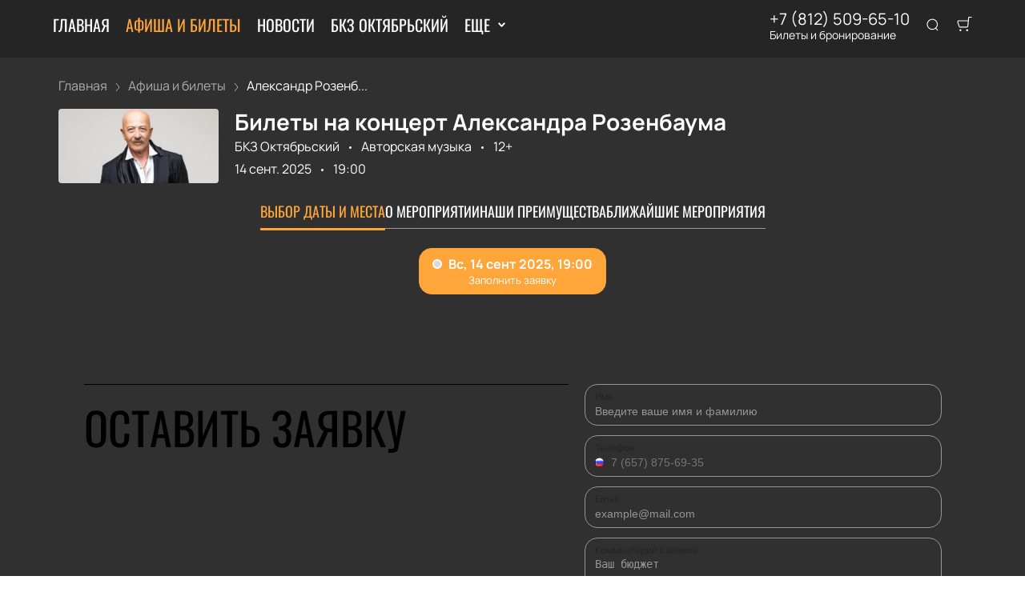

--- FILE ---
content_type: text/html; charset=utf-8
request_url: https://afisha-bkz.spb.ru/events/64063
body_size: 63561
content:
<!DOCTYPE html><html lang="ru"><head><meta charSet="utf-8"/><meta http-equiv="x-ua-compatible" content="ie=edge"/><meta name="viewport" content="width=device-width, initial-scale=1, shrink-to-fit=no"/><meta name="generator" content="Gatsby 5.11.0"/><meta name="viewport" content="width=device-width, initial-scale=1" data-gatsby-head="true"/><meta name="msapplication-TileColor" content="#ffffff" data-gatsby-head="true"/><meta name="msapplication-TileImage" content="/public/favicons/0216/ms-icon-144x144.png" data-gatsby-head="true"/><meta name="theme-color" content="#ffffff" data-gatsby-head="true"/><meta name="description" content="Концерт Александра Розенбаума “Новогодняя встреча” пройдет в Санкт-Петербурге 14 сентября 2025. Купить билеты на новогодний концерт Александра Розенбаума в БКЗ “Октябрьский” можно на нашем сайте!" data-gatsby-head="true"/><meta property="og:title" content="Купить билеты на концерт Александра Розенбаума в Санкт-Петербурге!" data-gatsby-head="true"/><meta property="og:description" content="Концерт Александра Розенбаума “Новогодняя встреча” пройдет в Санкт-Петербурге 14 сентября 2025. Купить билеты на новогодний концерт Александра Розенбаума в БКЗ “Октябрьский” можно на нашем сайте!" data-gatsby-head="true"/><meta property="og:url" content="/events/64063" data-gatsby-head="true"/><meta property="og:image" content="https://cdn.pbilet.com/origin/6d06f528-9a2b-4f9c-9306-6e32fa2ebd4b.jpeg" data-gatsby-head="true"/><meta property="og:locale" content="ru_RU" data-gatsby-head="true"/><meta property="og:site_name" content="БКЗ Октябрьский" data-gatsby-head="true"/><meta property="og:type" content="product" data-gatsby-head="true"/><style data-href="https://afisha-bkz.spb.ru/assets/v2/component---apps-client-src-templates-events-[id]-tsx.css?ver=3c538885cac456262f5a" data-identity="gatsby-global-css">.ScrollTop-module--button--f185b{background:#fff;border:none;border-radius:50%;bottom:-100%;box-shadow:0 5px 20px rgba(0,0,0,.15);color:#000;cursor:pointer;display:block;font-size:14px;height:40px;position:fixed;right:25px;transition:bottom .5s ease;width:40px;z-index:99}@media screen and (min-width:992px){.ScrollTop-module--button--f185b{font-size:18px;height:65px;width:65px}}.ScrollTop-module--button--f185b svg{stroke:currentColor;flex-shrink:0;height:1em;position:relative;top:.125em;transform:rotate(90deg);width:1em}.ScrollTop-module--isVisible--15d21{bottom:25px}.ScrollTop-module--hasTickets--b705d{bottom:120px}.Layout-module--wrapper--868ca{background-color:var(--ui_config_bg_color);color:#000;display:flex;flex-direction:column;flex-shrink:0;height:100%;margin:0;min-height:100vh;padding:0;position:relative}.Layout-module--wrapperBlack--8b098{color:#fff}.Layout-module--withPattern--9f3ef:after{background-image:var(--ui_config_bg_pattern);background-repeat:repeat;content:"";display:block;height:100%;left:0;opacity:var(--ui_config_bg_opacity);pointer-events:none;position:absolute;top:0;width:100%}.Layout-module--content--f9b2e{display:flex;flex-direction:column;flex-grow:1;position:relative;z-index:1}.Section-module--container--2b517{padding-bottom:64px}.Section-module--container--2b517 img:not([class]){height:auto;max-width:100%}@media screen and (min-width:992px){.Section-module--container--2b517{padding-bottom:92px}}.Section-module--container--2b517:last-child{padding-bottom:0}.Section-module--title--77ab5{font-size:24px;font-weight:700;line-height:1;margin:0 0 32px}@media screen and (min-width:992px){.Section-module--title--77ab5{font-size:48px;margin-bottom:55px}}.Section-module--title_center--00a54{text-align:center}.Section-module--title_left--62809{text-align:left}.Section-module--rtl--d00e7.Section-module--theme_left--25282{text-align:right}.Image-module--container--bafd5{display:block}.Image-module--container--bafd5 img{object-fit:cover}img.Image-module--placeholder--26f43{background-color:#f5f5f5;object-fit:contain}.Image-module--span--d12fb{background:none;border:0;height:100%;left:0;margin:0;opacity:1;overflow:hidden;top:0;width:100%}.Image-module--img--ec1e2,.Image-module--span--d12fb{box-sizing:border-box;display:block;inset:0;padding:0;position:absolute}.Image-module--img--ec1e2{border:none;height:0;margin:auto;max-height:100%;max-width:100%;min-height:100%;min-width:100%;width:0}div.HeroEvent-module--container--b2981{background-color:var(--ui_config_bg_color);color:#000;padding-bottom:0;padding-top:16px}@media screen and (min-width:992px){div.HeroEvent-module--container--b2981{padding-bottom:0;padding-top:24px}}div.HeroEvent-module--contentWhite--131b0{color:#fff}.HeroEvent-module--header--de347{margin-bottom:16px;position:relative}.HeroEvent-module--content--677a4{color:inherit;display:flex;position:relative}.HeroEvent-module--poster--dc76c{border-radius:4px;flex-shrink:0;margin:0 8px 0 0;overflow:hidden;position:relative;width:120px}@media screen and (min-width:425px){.HeroEvent-module--poster--dc76c{width:80px}}@media screen and (min-width:768px){.HeroEvent-module--poster--dc76c{margin:0 12px 0 0;width:150px}}@media screen and (min-width:992px){.HeroEvent-module--poster--dc76c{margin:0 20px 0 0;width:200px}}.HeroEvent-module--info--a3303{color:inherit;font-family:Manrope;font-size:12px;font-style:normal;font-weight:400;line-height:130%}@media screen and (min-width:768px){.HeroEvent-module--info--a3303{max-width:calc(100% - 150px)}}@media screen and (min-width:992px){.HeroEvent-module--info--a3303{font-size:16px;max-width:calc(100% - 200px)}}.HeroEvent-module--title--039a0{font-size:16px;font-style:normal;font-weight:700;line-height:120%;margin:0 0 4px;padding:0}@media screen and (min-width:768px){.HeroEvent-module--title--039a0{max-width:100%}}@media screen and (min-width:992px){.HeroEvent-module--title--039a0{font-size:28px}}.HeroEvent-module--eventInfo--52bb2{margin-bottom:2px}.HeroEvent-module--eventInfo--52bb2>:not(:last-child){position:relative}.HeroEvent-module--eventInfo--52bb2>:not(:last-child):after{background-color:currentColor;border:none;border-radius:50%;content:"";display:inline-block;height:3px;margin:0 8px;vertical-align:middle;width:3px}@media screen and (min-width:992px){.HeroEvent-module--eventInfo--52bb2{margin-bottom:8px}.HeroEvent-module--eventInfo--52bb2>:not(:last-child):after{margin:0 12px}}.HeroEvent-module--placeLink--fd8bc{color:inherit;text-decoration:none}.HeroEvent-module--placeLink--fd8bc:hover{color:inherit}div.HeroEvent-module--breadcrumbs--b6f08{font-size:12px;margin-bottom:0;padding:0}@media screen and (min-width:768px){div.HeroEvent-module--breadcrumbs--b6f08{font-size:16px}}div.HeroEvent-module--breadcrumbs--b6f08 li:not(:last-child) a{opacity:.6}div.HeroEvent-module--breadcrumbs--b6f08 a,div.HeroEvent-module--breadcrumbs--b6f08 a:focus,div.HeroEvent-module--breadcrumbs--b6f08 a:hover{color:inherit!important}.HeroEvent-module--rtl--f4571 .HeroEvent-module--poster--dc76c{margin:0 0 0 8px}@media screen and (min-width:768px){.HeroEvent-module--rtl--f4571 .HeroEvent-module--poster--dc76c{margin:0 0 0 12px}}@media screen and (min-width:992px){.HeroEvent-module--rtl--f4571 .HeroEvent-module--poster--dc76c{margin:0 0 0 20px}}.Breadcrumbs-module--container--1b946{font-size:14px;margin-bottom:24px;padding:8px 0}@media screen and (min-width:768px){.Breadcrumbs-module--container--1b946{padding:12px 0}}.Breadcrumbs-module--list--602b6{display:inline-flex;flex-wrap:wrap;list-style:none;margin:0;padding:0}.Breadcrumbs-module--item--30bf2{display:inline;position:relative}.Breadcrumbs-module--item--30bf2:not(:last-child) a,.Breadcrumbs-module--item--30bf2:not(:last-child) a:focus,.Breadcrumbs-module--item--30bf2:not(:last-child) a:hover{color:var(--ui_config_primary_color)}.Breadcrumbs-module--item--30bf2:last-child a{color:inherit;pointer-events:none}.Breadcrumbs-module--item--30bf2:last-child a svg{display:none}.Breadcrumbs-module--item--30bf2:last-child a:active,.Breadcrumbs-module--item--30bf2:last-child a:focus,.Breadcrumbs-module--item--30bf2:last-child a:hover{color:inherit}.Breadcrumbs-module--link--c161a{color:inherit;text-decoration:none;transition:.2s ease-in-out}.Breadcrumbs-module--icon--87776{margin:0 10px;vertical-align:middle}.Breadcrumbs-module--icon--87776 svg{stroke:currentColor}.Breadcrumbs-module--rtl--2153c .Breadcrumbs-module--icon--87776 svg{transform:rotate(180deg)}.ContentContainer-module--container--32443{margin:0 auto;max-width:100%;padding:0 16px;width:100%}@media screen and (min-width:992px){.ContentContainer-module--container--32443{max-width:992px;padding:0 40px}}@media screen and (min-width:1215px){.ContentContainer-module--container--32443{max-width:1215px}}@media screen and (min-width:1375px){.ContentContainer-module--container--32443{max-width:1375px;padding:0 80px}}.Advantages-module--whyChooseUsTitle--7511c{font-size:48px;font-weight:700;line-height:48px;margin-top:76px}@media(max-width:1215px){.Advantages-module--whyChooseUsTitle--7511c{font-size:40px}}@media(max-width:992px){.Advantages-module--whyChooseUsTitle--7511c{font-size:48px;margin-top:0}}@media(max-width:768px){.Advantages-module--whyChooseUsTitle--7511c{font-size:24px;line-height:24px;margin-top:0}}.Advantages-module--whyChooseUsDescription--b215c{font-size:20px;margin-top:16px}@media(max-width:768px){.Advantages-module--whyChooseUsDescription--b215c{font-size:16px}}.Advantages-module--whyChooseUsButton--ec68e.Advantages-module--whyChooseUsButton--ec68e{border-radius:10px;margin-top:16px}@media(max-width:768px){.Advantages-module--whyChooseUsButton--ec68e.Advantages-module--whyChooseUsButton--ec68e{margin-top:24px;width:100%}}.Advantages-module--whyChooseUsButton--ec68e.Advantages-module--tablet--e76d9{display:block}@media(max-width:768px){.Advantages-module--whyChooseUsButton--ec68e.Advantages-module--tablet--e76d9{display:none}}@media(min-width:992px){.Advantages-module--whyChooseUsButton--ec68e.Advantages-module--tablet--e76d9{display:none}}.Advantages-module--whyChooseUsButton--ec68e.Advantages-module--mobile--3530a{display:block}@media(min-width:768px){.Advantages-module--whyChooseUsButton--ec68e.Advantages-module--mobile--3530a{display:none}}.Advantages-module--grid--4b076{display:grid;gap:40px;grid-template-columns:repeat(2,1fr)}@media(max-width:992px){.Advantages-module--grid--4b076{display:none}}.Advantages-module--blockContainer--30ae9{box-shadow:0 20px 50px 0 rgba(18,17,39,.08);padding:32px 24px}@media(max-width:768px){.Advantages-module--blockContainer--30ae9{padding:24px 16px}}.Advantages-module--icon--54f74 svg{height:80px;width:80px}.Advantages-module--icon--54f74 svg path{fill:var(--ui_config_primary_color)}.Advantages-module--title--96b89{font-size:24px;font-weight:700;margin-top:32px}@media(max-width:768px){.Advantages-module--title--96b89{font-size:20px}}.Advantages-module--description--5a55d{font-size:20px;margin-top:16px}@media(max-width:768px){.Advantages-module--description--5a55d{font-size:16px}}@media(min-width:992px){.Advantages-module--slider--30ba0{display:none}}.Advantages-module--swiper--2f145{margin-top:44px;overflow:visible}.Advantages-module--swiper--2f145 .swiper-wrapper{align-items:stretch;display:flex}.Advantages-module--swiper--2f145 .swiper-slide{display:flex;height:auto}@media(max-width:768px){.Advantages-module--swiper--2f145{margin-top:24px}}@font-face{font-family:swiper-icons;font-style:normal;font-weight:400;src:url("data:application/font-woff;charset=utf-8;base64, [base64]//wADZ2x5ZgAAAywAAADMAAAD2MHtryVoZWFkAAABbAAAADAAAAA2E2+eoWhoZWEAAAGcAAAAHwAAACQC9gDzaG10eAAAAigAAAAZAAAArgJkABFsb2NhAAAC0AAAAFoAAABaFQAUGG1heHAAAAG8AAAAHwAAACAAcABAbmFtZQAAA/gAAAE5AAACXvFdBwlwb3N0AAAFNAAAAGIAAACE5s74hXjaY2BkYGAAYpf5Hu/j+W2+MnAzMYDAzaX6QjD6/4//Bxj5GA8AuRwMYGkAPywL13jaY2BkYGA88P8Agx4j+/8fQDYfA1AEBWgDAIB2BOoAeNpjYGRgYNBh4GdgYgABEMnIABJzYNADCQAACWgAsQB42mNgYfzCOIGBlYGB0YcxjYGBwR1Kf2WQZGhhYGBiYGVmgAFGBiQQkOaawtDAoMBQxXjg/wEGPcYDDA4wNUA2CCgwsAAAO4EL6gAAeNpj2M0gyAACqxgGNWBkZ2D4/wMA+xkDdgAAAHjaY2BgYGaAYBkGRgYQiAHyGMF8FgYHIM3DwMHABGQrMOgyWDLEM1T9/w8UBfEMgLzE////P/5//f/V/xv+r4eaAAeMbAxwIUYmIMHEgKYAYjUcsDAwsLKxc3BycfPw8jEQA/[base64]/uznmfPFBNODM2K7MTQ45YEAZqGP81AmGGcF3iPqOop0r1SPTaTbVkfUe4HXj97wYE+yNwWYxwWu4v1ugWHgo3S1XdZEVqWM7ET0cfnLGxWfkgR42o2PvWrDMBSFj/IHLaF0zKjRgdiVMwScNRAoWUoH78Y2icB/yIY09An6AH2Bdu/UB+yxopYshQiEvnvu0dURgDt8QeC8PDw7Fpji3fEA4z/PEJ6YOB5hKh4dj3EvXhxPqH/SKUY3rJ7srZ4FZnh1PMAtPhwP6fl2PMJMPDgeQ4rY8YT6Gzao0eAEA409DuggmTnFnOcSCiEiLMgxCiTI6Cq5DZUd3Qmp10vO0LaLTd2cjN4fOumlc7lUYbSQcZFkutRG7g6JKZKy0RmdLY680CDnEJ+UMkpFFe1RN7nxdVpXrC4aTtnaurOnYercZg2YVmLN/d/gczfEimrE/fs/bOuq29Zmn8tloORaXgZgGa78yO9/cnXm2BpaGvq25Dv9S4E9+5SIc9PqupJKhYFSSl47+Qcr1mYNAAAAeNptw0cKwkAAAMDZJA8Q7OUJvkLsPfZ6zFVERPy8qHh2YER+3i/BP83vIBLLySsoKimrqKqpa2hp6+jq6RsYGhmbmJqZSy0sraxtbO3sHRydnEMU4uR6yx7JJXveP7WrDycAAAAAAAH//wACeNpjYGRgYOABYhkgZgJCZgZNBkYGLQZtIJsFLMYAAAw3ALgAeNolizEKgDAQBCchRbC2sFER0YD6qVQiBCv/H9ezGI6Z5XBAw8CBK/m5iQQVauVbXLnOrMZv2oLdKFa8Pjuru2hJzGabmOSLzNMzvutpB3N42mNgZGBg4GKQYzBhYMxJLMlj4GBgAYow/P/PAJJhLM6sSoWKfWCAAwDAjgbRAAB42mNgYGBkAIIbCZo5IPrmUn0hGA0AO8EFTQAA")}:root{--swiper-theme-color:#007aff}.swiper,swiper-container{display:block;list-style:none;margin-left:auto;margin-right:auto;overflow:hidden;padding:0;position:relative;z-index:1}.swiper-vertical>.swiper-wrapper{flex-direction:column}.swiper-wrapper{box-sizing:initial;display:flex;height:100%;position:relative;transition-property:transform;transition-timing-function:var(--swiper-wrapper-transition-timing-function,initial);width:100%;z-index:1}.swiper-android .swiper-slide,.swiper-wrapper{transform:translateZ(0)}.swiper-horizontal{touch-action:pan-y}.swiper-vertical{touch-action:pan-x}.swiper-slide,swiper-slide{display:block;flex-shrink:0;height:100%;position:relative;transition-property:transform;width:100%}.swiper-slide-invisible-blank{visibility:hidden}.swiper-autoheight,.swiper-autoheight .swiper-slide{height:auto}.swiper-autoheight .swiper-wrapper{align-items:flex-start;transition-property:transform,height}.swiper-backface-hidden .swiper-slide{-webkit-backface-visibility:hidden;backface-visibility:hidden;transform:translateZ(0)}.swiper-3d.swiper-css-mode .swiper-wrapper{perspective:1200px}.swiper-3d .swiper-wrapper{transform-style:preserve-3d}.swiper-3d{perspective:1200px}.swiper-3d .swiper-cube-shadow,.swiper-3d .swiper-slide,.swiper-3d .swiper-slide-shadow,.swiper-3d .swiper-slide-shadow-bottom,.swiper-3d .swiper-slide-shadow-left,.swiper-3d .swiper-slide-shadow-right,.swiper-3d .swiper-slide-shadow-top{transform-style:preserve-3d}.swiper-3d .swiper-slide-shadow,.swiper-3d .swiper-slide-shadow-bottom,.swiper-3d .swiper-slide-shadow-left,.swiper-3d .swiper-slide-shadow-right,.swiper-3d .swiper-slide-shadow-top{height:100%;left:0;pointer-events:none;position:absolute;top:0;width:100%;z-index:10}.swiper-3d .swiper-slide-shadow{background:rgba(0,0,0,.15)}.swiper-3d .swiper-slide-shadow-left{background-image:linear-gradient(270deg,rgba(0,0,0,.5),transparent)}.swiper-3d .swiper-slide-shadow-right{background-image:linear-gradient(90deg,rgba(0,0,0,.5),transparent)}.swiper-3d .swiper-slide-shadow-top{background-image:linear-gradient(0deg,rgba(0,0,0,.5),transparent)}.swiper-3d .swiper-slide-shadow-bottom{background-image:linear-gradient(180deg,rgba(0,0,0,.5),transparent)}.swiper-css-mode>.swiper-wrapper{-ms-overflow-style:none;overflow:auto;scrollbar-width:none}.swiper-css-mode>.swiper-wrapper::-webkit-scrollbar{display:none}.swiper-css-mode>.swiper-wrapper>.swiper-slide{scroll-snap-align:start start}.swiper-horizontal.swiper-css-mode>.swiper-wrapper{-webkit-scroll-snap-type:x mandatory;scroll-snap-type:x mandatory}.swiper-vertical.swiper-css-mode>.swiper-wrapper{-webkit-scroll-snap-type:y mandatory;scroll-snap-type:y mandatory}.swiper-css-mode.swiper-free-mode>.swiper-wrapper{-webkit-scroll-snap-type:none;scroll-snap-type:none}.swiper-css-mode.swiper-free-mode>.swiper-wrapper>.swiper-slide{scroll-snap-align:none}.swiper-centered>.swiper-wrapper:before{content:"";flex-shrink:0;order:9999}.swiper-centered>.swiper-wrapper>.swiper-slide{scroll-snap-align:center center;scroll-snap-stop:always}.swiper-centered.swiper-horizontal>.swiper-wrapper>.swiper-slide:first-child{-webkit-margin-start:var(--swiper-centered-offset-before);margin-inline-start:var(--swiper-centered-offset-before)}.swiper-centered.swiper-horizontal>.swiper-wrapper:before{height:100%;min-height:1px;width:var(--swiper-centered-offset-after)}.swiper-centered.swiper-vertical>.swiper-wrapper>.swiper-slide:first-child{-webkit-margin-before:var(--swiper-centered-offset-before);margin-block-start:var(--swiper-centered-offset-before)}.swiper-centered.swiper-vertical>.swiper-wrapper:before{height:var(--swiper-centered-offset-after);min-width:1px;width:100%}.swiper-lazy-preloader{border:4px solid var(--swiper-preloader-color,var(--swiper-theme-color));border-radius:50%;border-top:4px solid transparent;box-sizing:border-box;height:42px;left:50%;margin-left:-21px;margin-top:-21px;position:absolute;top:50%;transform-origin:50%;width:42px;z-index:10}.swiper-watch-progress .swiper-slide-visible .swiper-lazy-preloader,.swiper:not(.swiper-watch-progress) .swiper-lazy-preloader,swiper-container:not(.swiper-watch-progress) .swiper-lazy-preloader{animation:swiper-preloader-spin 1s linear infinite}.swiper-lazy-preloader-white{--swiper-preloader-color:#fff}.swiper-lazy-preloader-black{--swiper-preloader-color:#000}@keyframes swiper-preloader-spin{0%{transform:rotate(0deg)}to{transform:rotate(1turn)}}.Spinner-module--spinner--c798a{animation:Spinner-module--spin--90fbe 2s linear infinite;border-bottom-color:transparent!important;border-radius:50%;display:block;margin:0 auto}@keyframes Spinner-module--spin--90fbe{0%{transform:rotate(0)}to{transform:rotate(1turn)}}.Button-module--button--eeea7{border-radius:var(--ui_config_twisting);display:inline-block;font-family:inherit;font-size:16px;font-weight:700;line-height:1;outline:none;text-align:center;text-decoration:none;transition:.2s ease-in-out}.Button-module--button--eeea7:not(:disabled){cursor:pointer}.Button-module--button--eeea7:disabled{cursor:default;opacity:.5}.Button-module--text--f89b9{background:transparent;border:none;color:#bf8c50;cursor:pointer;font-family:Manrope;font-size:14px;font-weight:600;line-height:18px;margin:0;padding:0}@media screen and (min-width:992px){.Button-module--text--f89b9{font-size:16px;line-height:20px}}.Button-module--text--f89b9:hover{color:rgba(191,140,80,.6)}.Button-module--icon--42c5d{align-items:center;background:var(--ui_config_primary_color);border:1px solid var(--ui_config_primary_color);color:var(--contrast_color);display:inline-flex;height:48px;justify-content:center;padding:0;width:48px}.Button-module--icon--42c5d svg{fill:currentColor}.Button-module--icon--42c5d:focus,.Button-module--icon--42c5d:hover{background:var(--ui_config_primary_color_hover)}.Button-module--secondary--d43b9{background-color:transparent;border:1px solid #959595;color:#252525;font-weight:400;padding:16px 30px}.Button-module--secondary--d43b9:focus,.Button-module--secondary--d43b9:hover{border-color:#eaecee}.Button-module--secondary--d43b9:active{background-color:#eaecee;border-color:#eaecee}.Button-module--secondary--d43b9.Button-module--disabled--f49a9,.Button-module--secondary--d43b9:disabled{border-color:#eaecee;color:#959595}.Button-module--hollow--a3db4{background:transparent;border:1px solid var(--ui_config_primary_color);color:var(--ui_config_container_text_color);padding:15px 30px}.Button-module--hollow--a3db4:focus:not(:disabled),.Button-module--hollow--a3db4:hover:not(:disabled){background:var(--ui_config_primary_color);color:var(--contrast_color)}.Button-module--primary--b38c1{background:var(--ui_config_primary_color);border:1px var(--ui_config_primary_color);color:#fff;padding:15px 30px}.Button-module--primary--b38c1:focus,.Button-module--primary--b38c1:hover{background:var(--ui_config_primary_color_hover)}.Button-module--primary_2--bfc5b{background:var(--ui_config_primary_color);border:1px solid var(--ui_config_primary_color);color:#fff;font-size:16px;font-weight:400;line-height:20px;padding:16px 30px}.Button-module--primary_2--bfc5b:focus,.Button-module--primary_2--bfc5b:hover{background:var(--ui_config_primary_color_hover)}.Button-module--primary_2--bfc5b:active{background:transparent;color:inherit}.Button-module--primary_2--bfc5b.Button-module--disabled--f49a9,.Button-module--primary_2--bfc5b:disabled{background:#eaecee;border-color:#eaecee;color:#959595}.Button-module--fluid--ba067{display:block;padding:15px 8px;width:100%}.Button-module--fluid--ba067.Button-module--icon--42c5d{padding:0}.Button-module--sm--e2655{font-size:12px;font-weight:400}.Button-module--sm--e2655.Button-module--hollow--a3db4{padding:8px}.Button-module--lg--5d8cd{font-weight:400;padding:16px 48px}.Button-module--disabled--f49a9{cursor:not-allowed;pointer-events:none}.Grid-module--grid--2b281{display:flex;flex-wrap:wrap;margin:0 -16px}.Grid-module--gridItem--5ba28{box-sizing:border-box;display:flex;flex-direction:column;padding:0 16px 16px}@media screen and (max-width:992px){.Grid-module--gridItem--5ba28{width:50%!important}}@media screen and (max-width:768px){.Grid-module--gridItem--5ba28{width:100%!important}}@media screen and (max-width:1215px){.Grid-module--col_4--87cbf .Grid-module--gridItem--5ba28{width:33.3333333333%}.Grid-module--col_5--e9d74 .Grid-module--gridItem--5ba28{width:25%}}.Grid-module--withoutPaddings--d798f{margin:0}.Grid-module--withoutPaddings--d798f .Grid-module--gridItem--5ba28{padding:0}@media screen and (max-width:768px){.Grid-module--mobileCarousel--5a805{flex-wrap:nowrap;overflow:hidden;overflow-x:auto}.Grid-module--mobileCarousel--5a805>div{flex-shrink:0;width:300px!important}}.PlacePreview-1-module--container--2bf82{color:inherit;display:block;flex-grow:1;padding-bottom:16px;position:relative;text-decoration:none}.PlacePreview-1-module--container--2bf82:focus h3,.PlacePreview-1-module--container--2bf82:hover h3{color:var(--ui_config_primary_color)}.PlacePreview-1-module--preview--92838{background-position:50%;background-repeat:no-repeat;background-size:cover;border-radius:var(--ui_config_twisting);height:265px;margin-bottom:16px;overflow:hidden;position:relative}.PlacePreview-1-module--title--d28d3{font-size:20px;font-weight:700;line-height:1.2;margin:0 0 12px;transition:.2s ease}@media screen and (min-width:992px){.PlacePreview-1-module--title--d28d3{font-size:24px}}.PlacePreview-1-module--address--3c594{font-size:14px;line-height:18px}.EventPreviewContainer-module--empty--c1107{font-size:24px;font-weight:400;text-align:center;width:100%}@media screen and (min-width:1215px){.EventPreviewContainer-module--customGrid--1f92e{margin:0 -40px}.EventPreviewContainer-module--customGrid--1f92e>div{padding:0 40px 40px}}@media screen and (min-width:992px)and (max-width:1375px){.EventPreviewContainer-module--customBreakpoint--5c3bb>div{width:50%!important}}.EventPreviewContainer-module--placeholder--88b19{background-color:#f5f5f5;height:450px;width:100%}.Gallery-2-module--container--2fb26{display:flex;flex-wrap:wrap;margin:0 -8px}.Gallery-2-module--container--2fb26 .react_lightgallery_item{height:30vh;max-height:300px;padding:4px;width:50%}.Gallery-2-module--container--2fb26 .react_lightgallery_item:last-child,.Gallery-2-module--container--2fb26 .react_lightgallery_item:nth-child(odd){flex-grow:1}@media screen and (min-width:992px){.Gallery-2-module--container--2fb26 .react_lightgallery_item{padding:8px;width:26%}}.Gallery-2-module--item--7aff3{border-radius:var(--ui_config_twisting);cursor:pointer;height:100%;overflow:hidden;position:relative;transform:translateY(0);width:100%}.Gallery-2-module--item--7aff3:after{background-color:#000;content:"";height:100%;left:0;opacity:0;position:absolute;top:0;transition:.2s ease-in-out;width:100%}.Gallery-2-module--item--7aff3:focus:after,.Gallery-2-module--item--7aff3:hover:after{opacity:.5}@font-face{font-display:block;font-family:lg;font-style:normal;font-weight:400;src:url([data-uri]) format("woff2"),url([data-uri]) format("truetype"),url([data-uri]) format("woff"),url(https://afisha-bkz.spb.ru/assets/v2/static/lg-09cd8e9be7081f2166444cce393fe968.svg#lg) format("svg")}.lg-icon{speak:never;-webkit-font-smoothing:antialiased;-moz-osx-font-smoothing:grayscale;font-family:lg!important;font-style:normal;font-variant:normal;font-weight:400;line-height:1;text-transform:none}.lg-container{font-family:system-ui,-apple-system,Segoe UI,Roboto,Helvetica Neue,Arial,Noto Sans,Liberation Sans,sans-serif,Apple Color Emoji,Segoe UI Emoji,Segoe UI Symbol,Noto Color Emoji}.lg-next,.lg-prev{background-color:rgba(0,0,0,.45);border:none;border-radius:2px;color:#999;cursor:pointer;display:block;font-size:22px;margin-top:-10px;outline:none;padding:8px 10px 9px;position:absolute;top:50%;z-index:1084}.lg-next.disabled,.lg-prev.disabled{cursor:default;opacity:0!important}.lg-next:hover:not(.disabled),.lg-prev:hover:not(.disabled){color:#fff}.lg-single-item
.lg-prev,.lg-single-item .lg-next{display:none}.lg-next{right:20px}.lg-next:before{content:"\e095"}.lg-prev{left:20px}.lg-prev:after{content:"\e094"}@keyframes lg-right-end{0%{left:0}50%{left:-30px}to{left:0}}@keyframes lg-left-end{0%{left:0}50%{left:30px}to{left:0}}.lg-outer.lg-right-end .lg-object{animation:lg-right-end .3s;position:relative}.lg-outer.lg-left-end .lg-object{animation:lg-left-end .3s;position:relative}.lg-toolbar{left:0;position:absolute;top:0;width:100%;z-index:1082}.lg-media-overlap .lg-toolbar{background-image:linear-gradient(0deg,transparent,rgba(0,0,0,.4))}.lg-toolbar .lg-icon{background:none;border:none;box-shadow:none;color:#999;cursor:pointer;float:right;font-size:24px;height:47px;line-height:27px;outline:medium none;padding:10px 0;text-align:center;text-decoration:none!important;transition:color .2s linear;width:50px;will-change:color}.lg-toolbar .lg-icon.lg-icon-18{font-size:18px}.lg-toolbar .lg-icon:hover{color:#fff}.lg-toolbar .lg-close:after{content:"\e070"}.lg-toolbar .lg-maximize{font-size:22px}.lg-toolbar .lg-maximize:after{content:"\e90a"}.lg-toolbar .lg-download:after{content:"\e0f2"}.lg-sub-html{color:#eee;font-size:16px;opacity:0;padding:10px 40px;text-align:center;transition:opacity .2s ease-out 0s;z-index:1080}.lg-sub-html h4{font-size:13px;font-weight:700;margin:0}.lg-sub-html p{font-size:12px;margin:5px 0 0}.lg-sub-html a{color:inherit}.lg-sub-html a:hover{text-decoration:underline}.lg-media-overlap .lg-sub-html{background-image:linear-gradient(180deg,transparent,rgba(0,0,0,.6))}.lg-item .lg-sub-html{bottom:0;left:0;position:absolute;right:0}.lg-error-msg{color:#999;font-size:14px}.lg-counter{color:#999;display:inline-block;font-size:16px;height:47px;padding-left:20px;padding-top:12px;vertical-align:middle}.lg-closing .lg-next,.lg-closing .lg-prev,.lg-closing .lg-sub-html,.lg-closing .lg-toolbar{opacity:0;transition:transform .08 cubic-bezier(0,0,.25,1) 0s,opacity .08 cubic-bezier(0,0,.25,1) 0s,color .08 linear}body:not(.lg-from-hash) .lg-outer.lg-start-zoom .lg-item:not(.lg-zoomable) .lg-img-wrap,body:not(.lg-from-hash) .lg-outer.lg-start-zoom .lg-item:not(.lg-zoomable) .lg-video-cont{opacity:0;transform:scale3d(.5,.5,.5);transition:transform .25s cubic-bezier(0,0,.25,1) 0s,opacity .25s cubic-bezier(0,0,.25,1)!important;will-change:transform,opacity}body:not(.lg-from-hash) .lg-outer.lg-start-zoom .lg-item:not(.lg-zoomable).lg-complete .lg-img-wrap,body:not(.lg-from-hash) .lg-outer.lg-start-zoom .lg-item:not(.lg-zoomable).lg-complete .lg-video-cont{opacity:1;transform:scaleX(1)}.lg-icon:focus-visible{border-radius:3px;color:#fff;outline:1px dashed hsla(0,0%,100%,.6)}.lg-toolbar .lg-icon:focus-visible{border-radius:8px;outline-offset:-5px}.lg-group:after{clear:both;content:"";display:table}.lg-container{outline:none}.lg-on{scroll-behavior:unset}.lg-overlay-open{overflow:hidden}.lg-hide-sub-html .lg-sub-html,.lg-next,.lg-pager-outer,.lg-prev,.lg-toolbar{opacity:0;transition:transform .25s cubic-bezier(0,0,.25,1) 0s,opacity .25s cubic-bezier(0,0,.25,1) 0s;will-change:transform,opacity}.lg-show-in .lg-next,.lg-show-in .lg-pager-outer,.lg-show-in .lg-prev,.lg-show-in .lg-toolbar,.lg-show-in.lg-hide-sub-html .lg-sub-html{opacity:1}.lg-show-in .lg-hide-items .lg-prev{opacity:0;transform:translate3d(-10px,0,0)}.lg-show-in .lg-hide-items .lg-next{opacity:0;transform:translate3d(10px,0,0)}.lg-show-in .lg-hide-items .lg-toolbar{opacity:0;transform:translate3d(0,-10px,0)}.lg-show-in .lg-hide-items.lg-hide-sub-html .lg-sub-html{opacity:0;transform:translate3d(0,20px,0)}.lg-outer{height:100%;left:0;opacity:.001;outline:none;overflow:hidden;position:fixed;text-align:left;top:0;transition:opacity .15s ease 0s;width:100%;will-change:auto;z-index:1050}.lg-outer *{box-sizing:border-box}.lg-outer.lg-visible,.lg-outer.lg-zoom-from-image{opacity:1}.lg-outer.lg-css3 .lg-item:not(.lg-start-end-progress).lg-current,.lg-outer.lg-css3 .lg-item:not(.lg-start-end-progress).lg-next-slide,.lg-outer.lg-css3 .lg-item:not(.lg-start-end-progress).lg-prev-slide{transition-duration:inherit!important;transition-timing-function:inherit!important}.lg-outer.lg-css3.lg-dragging .lg-item.lg-current,.lg-outer.lg-css3.lg-dragging .lg-item.lg-next-slide,.lg-outer.lg-css3.lg-dragging .lg-item.lg-prev-slide{opacity:1;transition-duration:0s!important}.lg-outer.lg-grab img.lg-object{cursor:-o-grab;cursor:-ms-grab;cursor:grab}.lg-outer.lg-grabbing img.lg-object{cursor:move;cursor:-o-grabbing;cursor:-ms-grabbing;cursor:grabbing}.lg-outer .lg-content{bottom:0;left:0;position:absolute;right:0;top:0}.lg-outer .lg-inner{bottom:0;left:0;position:absolute;top:0;transition:opacity 0s;white-space:nowrap;width:100%}.lg-outer .lg-item{display:none!important}.lg-outer .lg-item:not(.lg-start-end-progress){background:url([data-uri]) no-repeat scroll 50% transparent}.lg-outer.lg-css .lg-current,.lg-outer.lg-css3 .lg-current,.lg-outer.lg-css3 .lg-next-slide,.lg-outer.lg-css3 .lg-prev-slide{display:inline-block!important}.lg-outer .lg-img-wrap,.lg-outer .lg-item{display:inline-block;height:100%;position:absolute;text-align:center;width:100%}.lg-outer .lg-img-wrap:before,.lg-outer .lg-item:before{content:"";display:inline-block;height:100%;vertical-align:middle}.lg-outer .lg-img-wrap{bottom:0;font-size:0;left:0;position:absolute;right:0;top:0;white-space:nowrap}.lg-outer .lg-item.lg-complete{background-image:none}.lg-outer .lg-item.lg-current{z-index:1060}.lg-outer .lg-object{display:inline-block;height:auto;max-height:100%;max-width:100%;position:relative;vertical-align:middle;width:auto}.lg-outer .lg-empty-html .lg-sub-html,.lg-outer .lg-empty-html.lg-sub-html{display:none}.lg-outer.lg-hide-download .lg-download{opacity:.75;pointer-events:none}.lg-outer .lg-first-slide .lg-dummy-img{left:50%;position:absolute;top:50%}.lg-outer.lg-components-open:not(.lg-zoomed) .lg-components{opacity:1;transform:translateZ(0)}.lg-outer.lg-components-open:not(.lg-zoomed) .lg-sub-html{opacity:1;transition:opacity .2s ease-out .15s}.lg-backdrop{background-color:#000;bottom:0;left:0;opacity:0;position:fixed;right:0;top:0;transition:opacity 333ms ease-in 0s;will-change:auto;z-index:1040}.lg-backdrop.in{opacity:1}.lg-css3.lg-no-trans .lg-current,.lg-css3.lg-no-trans .lg-next-slide,.lg-css3.lg-no-trans .lg-prev-slide{transition:none 0s ease 0s!important}.lg-css3.lg-use-css3 .lg-item{-webkit-backface-visibility:hidden;backface-visibility:hidden}.lg-css3.lg-fade .lg-item{opacity:0}.lg-css3.lg-fade .lg-item.lg-current{opacity:1}.lg-css3.lg-fade .lg-item.lg-current,.lg-css3.lg-fade .lg-item.lg-next-slide,.lg-css3.lg-fade .lg-item.lg-prev-slide{transition:opacity .1s ease 0s}.lg-css3.lg-use-css3 .lg-item.lg-start-progress{transition:transform 1s cubic-bezier(.175,.885,.32,1.275) 0s}.lg-css3.lg-use-css3 .lg-item.lg-start-end-progress{transition:transform 1s cubic-bezier(0,0,.25,1) 0s}.lg-css3.lg-slide.lg-use-css3 .lg-item{opacity:0}.lg-css3.lg-slide.lg-use-css3 .lg-item.lg-prev-slide{transform:translate3d(-100%,0,0)}.lg-css3.lg-slide.lg-use-css3 .lg-item.lg-next-slide{transform:translate3d(100%,0,0)}.lg-css3.lg-slide.lg-use-css3 .lg-item.lg-current{opacity:1;transform:translateZ(0)}.lg-css3.lg-slide.lg-use-css3 .lg-item.lg-current,.lg-css3.lg-slide.lg-use-css3 .lg-item.lg-next-slide,.lg-css3.lg-slide.lg-use-css3 .lg-item.lg-prev-slide{transition:transform 1s cubic-bezier(0,0,.25,1) 0s,opacity .1s ease 0s}.lg-container{display:none}.lg-container.lg-show{display:block}.lg-container.lg-dragging-vertical .lg-backdrop{transition-duration:0s!important}.lg-container.lg-dragging-vertical .lg-css3 .lg-item.lg-current{opacity:1;transition-duration:0s!important}.lg-inline .lg-backdrop,.lg-inline .lg-outer{position:absolute}.lg-inline .lg-backdrop{z-index:1}.lg-inline .lg-outer{z-index:2}.lg-inline .lg-maximize:after{content:"\e909"}.lg-components{bottom:0;left:0;position:absolute;right:0;transform:translate3d(0,100%,0);transition:transform .35s ease-out 0s;will-change:transform;z-index:1080}div.EventsPageDetail-module--content--07604{background-color:var(--ui_config_bg_color);border-top-left-radius:0;border-top-right-radius:0;box-shadow:none;margin-top:0;padding-left:16px;padding-right:16px;padding-top:0;z-index:2}@media screen and (min-width:992px){div.EventsPageDetail-module--content--07604{padding:0 40px 40px}}@media screen and (min-width:1375px){div.EventsPageDetail-module--content--07604{padding:0 80px 80px}}.EventsPageDetail-module--container--1a9d9{background-color:var(--ui_config_bg_color)}.EventsPageDetail-module--innerContentContainer--70e43{background:var(--ui_config_container_color);border-radius:8px;color:var(--ui_config_container_text_color);max-width:100%;overflow:hidden;padding-bottom:16px;width:100%}.EventsPageDetail-module--innerContentContainer--70e43>:not(:first-child){padding-left:16px;padding-right:16px}@media screen and (min-width:768px){.EventsPageDetail-module--innerContentContainer--70e43{border-radius:8px;padding-bottom:64px}.EventsPageDetail-module--innerContentContainer--70e43>:not(:first-child){padding-left:64px;padding-right:64px}}@media screen and (min-width:992px){.EventsPageDetail-module--innerContentContainer--70e43{border-radius:20px;padding-bottom:84px}.EventsPageDetail-module--innerContentContainer--70e43>:not(:first-child){padding-left:84px;padding-right:84px}}.EventsPageDetail-module--widgetSection--2730c,.EventsPageDetail-module--widgetSectionWithPadding--e36e3{color:#000;padding-bottom:132px;position:relative}.EventsPageDetail-module--widgetSection--2730c:after,.EventsPageDetail-module--widgetSection--2730c:before,.EventsPageDetail-module--widgetSectionWithPadding--e36e3:after,.EventsPageDetail-module--widgetSectionWithPadding--e36e3:before{background:var(--ui_config_bg_color);border-radius:50%;bottom:46px;content:"";display:block;height:32px;position:absolute;width:32px}.EventsPageDetail-module--widgetSection--2730c:before,.EventsPageDetail-module--widgetSectionWithPadding--e36e3:before{left:-16px}.EventsPageDetail-module--widgetSection--2730c:after,.EventsPageDetail-module--widgetSectionWithPadding--e36e3:after{right:-16px}@media screen and (min-width:992px){.EventsPageDetail-module--widgetSection--2730c,.EventsPageDetail-module--widgetSectionWithPadding--e36e3{padding-bottom:166px}.EventsPageDetail-module--widgetSection--2730c:after,.EventsPageDetail-module--widgetSection--2730c:before,.EventsPageDetail-module--widgetSectionWithPadding--e36e3:after,.EventsPageDetail-module--widgetSectionWithPadding--e36e3:before{bottom:46px;height:48px;width:48px}.EventsPageDetail-module--widgetSection--2730c:before,.EventsPageDetail-module--widgetSectionWithPadding--e36e3:before{left:-24px}.EventsPageDetail-module--widgetSection--2730c:after,.EventsPageDetail-module--widgetSectionWithPadding--e36e3:after{right:-24px}}.EventsPageDetail-module--widgetSectionWithPadding--e36e3{padding-top:62px}@media screen and (min-width:992px){.EventsPageDetail-module--widgetSectionWithPadding--e36e3{margin-bottom:96px;padding-bottom:70px;padding-top:70px}.EventsPageDetail-module--widgetSectionWithPadding--e36e3:after,.EventsPageDetail-module--widgetSectionWithPadding--e36e3:before{bottom:46px;height:48px;width:48px}.EventsPageDetail-module--widgetSectionWithPadding--e36e3:before{left:-24px}.EventsPageDetail-module--widgetSectionWithPadding--e36e3:after{right:-24px}}.EventsPageDetail-module--dottedLine--2ffb0{bottom:42px;height:40px;left:0;position:absolute;width:100%}.EventsPageDetail-module--dottedLine--2ffb0 line{stroke:var(--ui_config_bg_color);stroke-width:12;stroke-dasharray:1,30;stroke-linecap:round}@media screen and (min-width:992px){.EventsPageDetail-module--dottedLine--2ffb0{stroke-dasharray:1,50;stroke-width:20;bottom:70px;height:20px}}.EventsPageDetail-module--restriction--59dee{display:inline-block}.EventsPageDetail-module--section--62ba8{padding-bottom:64px}@media screen and (min-width:992px){.EventsPageDetail-module--section--62ba8{padding-bottom:92px}}.EventsPageDetail-module--section--62ba8:last-child{padding-bottom:0}.EventsPageDetail-module--aboutText--0724f{font-weight:700;margin:0}.EventsPageDetail-module--isDark--0df8e .EventsPageDetail-module--category--12836{color:#000}.EventsPageDetail-module--isDark--0df8e .EventsPageDetail-module--category--12836>span:not(:last-child):after{background-color:#000}@media screen and (min-width:768px){.EventsPageDetail-module--withOffset--2b448{margin-top:-80px}}.EventsPageDetail-module--widgetPlaceholder--efaa2{background-color:#f4f4f4;height:400px;width:100%}@media screen and (min-width:768px){.EventsPageDetail-module--widgetPlaceholder--efaa2{height:750px}}.EventsPageDetail-module--eventInfo--f7751{display:flex;flex-direction:column;gap:34px}.EventsPageDetail-module--eventInfoContainer--bef5c{display:flex;flex-wrap:wrap;gap:16px}@media screen and (min-width:768px){.EventsPageDetail-module--eventInfoContainer--bef5c{gap:24px}}.EventsPageDetail-module--eventInfoCard--e5b6f{border-radius:var(--ui_config_twisting);box-shadow:0 20px 50px 0 rgba(18,17,39,.078);flex-basis:200px;flex-grow:1;padding:40px 24px;text-align:center}.EventsPageDetail-module--eventInfoCardLarge--5cc22{flex-basis:100%}.EventsPageDetail-module--eventInfoCardTitle--f31ad{font-size:16px;font-weight:500;letter-spacing:0;line-height:180%;margin:0 0 12px}@media screen and (min-width:768px){.EventsPageDetail-module--eventInfoCardTitle--f31ad{font-size:20px}}.EventsPageDetail-module--eventInfoCardText--e0d1a{color:var(--ui_config_primary_color);font-size:20px;font-weight:700;letter-spacing:0;line-height:140%;margin:0;padding:0}@media screen and (min-width:768px){.EventsPageDetail-module--eventInfoCardText--e0d1a{font-size:24px}}.EventsPageDetail-module--text--b8d63 p:not([class]){font-size:16px;font-weight:400;letter-spacing:-.01em;line-height:1.5;margin:16px 0}@media screen and (min-width:768px){.EventsPageDetail-module--text--b8d63 p:not([class]){font-size:20px}}.EventsPageDetail-module--wrapper--b9723{position:relative}.EventsPageDetail-module--text--b8d63{margin:0;overflow:hidden;transition:max-height .4s ease;width:100%}.EventsPageDetail-module--text--b8d63 img:not([class]){height:auto;max-width:100%}.EventsPageDetail-module--text--b8d63 li:not([class]),.EventsPageDetail-module--text--b8d63 p:not([class]){font-size:16px;font-weight:400;letter-spacing:-.01em;line-height:1.5;margin:0}.EventsPageDetail-module--text--b8d63 h1,.EventsPageDetail-module--text--b8d63 h2,.EventsPageDetail-module--text--b8d63 h3,.EventsPageDetail-module--text--b8d63 h4,.EventsPageDetail-module--text--b8d63 h5,.EventsPageDetail-module--text--b8d63 h6{font-weight:400;line-height:inherit;margin:0;padding:0}.EventsPageDetail-module--text--b8d63 h1{font-size:32px;line-height:40px}.EventsPageDetail-module--text--b8d63 h2{font-size:24px;line-height:32px}.EventsPageDetail-module--text--b8d63 h3{font-size:20px;line-height:28px}.EventsPageDetail-module--text--b8d63 h4{font-size:16px;line-height:24px}.EventsPageDetail-module--text--b8d63 h5{font-size:14px;line-height:20px}.EventsPageDetail-module--text--b8d63 h6{font-size:12px;line-height:16px}.EventsPageDetail-module--text--b8d63 ul{margin:0}.EventsPageDetail-module--text--b8d63.EventsPageDetail-module--collapsed--4638d{-webkit-mask-image:linear-gradient(180deg,#000 70%,transparent);mask-image:linear-gradient(180deg,#000 70%,transparent);max-height:110px}.EventsPageDetail-module--visibilityButton--7dc10{background:transparent;border:none;color:var(--ui_config_primary_color);cursor:pointer;font-family:Manrope;font-size:16px;font-weight:500;letter-spacing:-.2px;line-height:30px;margin:10px 0 0;padding:0;vertical-align:middle}@media screen and (min-width:768px){.EventsPageDetail-module--visibilityButton--7dc10{font-size:20px}}.EventsPageDetail-module--mapContainer--04436{height:280px;width:100%}.EventsPageDetail-module--placeInfo--b4b5b{margin-bottom:8px}.EventsPageDetail-module--label--3aa94{align-items:center;display:flex;margin:0 0 8px}.EventsPageDetail-module--label--3aa94 a{color:inherit;text-decoration:none}.EventsPageDetail-module--label--3aa94 a:not(:last-child):after{content:";";margin-right:8px}.EventsPageDetail-module--widgetHeaderPlaceholder--fe6bd{background-color:#eaecee;border-radius:var(--ui_config_twisting);cursor:progress;height:58px;margin-bottom:42px;overflow:hidden;pointer-events:none;position:relative;transform:translateZ(0);width:100%}.EventsPageDetail-module--widgetHeaderPlaceholder--fe6bd:after{animation:EventsPageDetail-module--moveRight--8a3d1 1.5s infinite;background:linear-gradient(90deg,transparent 30%,hsla(0,0%,100%,.8));content:"";display:block;height:100%;left:0;position:absolute;top:0;transform:translateX(-100%);width:100%}@keyframes EventsPageDetail-module--moveRight--8a3d1{to{transform:translateX(100%)}}.ContentWrapper-module--pageTitle--ec4b2{color:#000;font-size:88px;font-weight:700;line-height:1;margin:112px auto 72px;position:relative;text-align:center;z-index:1}@media screen and (max-width:1215px){.ContentWrapper-module--pageTitle--ec4b2{font-size:56px}}@media screen and (max-width:768px){.ContentWrapper-module--pageTitle--ec4b2{font-size:32px;margin:16px 0}}.ContentWrapper-module--whiteTitle--e6744{color:#fff}.ContentWrapper-module--container--ea5e2{border-radius:var(--ui_config_twisting);color:var(--ui_config_container_text_color);margin:0 auto 80px;max-width:100%;padding:24px 24px 40px;position:relative;width:100%}@media screen and (min-width:992px){.ContentWrapper-module--container--ea5e2{max-width:992px;padding:40px}}@media screen and (min-width:1215px){.ContentWrapper-module--container--ea5e2{max-width:1215px}}@media screen and (min-width:1375px){.ContentWrapper-module--container--ea5e2{max-width:1375px;padding:40px 80px 80px}}.ContentWrapper-module--withBreadcrumbs--cc923{padding:12px 24px 40px}@media screen and (min-width:992px){.ContentWrapper-module--withBreadcrumbs--cc923{padding:12px 40px 40px}}@media screen and (min-width:1375px){.ContentWrapper-module--withBreadcrumbs--cc923{padding:12px 80px 80px}}.ContentWrapper-module--withWrapper--3ed09{background:var(--ui_config_container_color);box-shadow:0 8px 64px rgba(0,0,0,.04)}.ErrorPageContent-module--container--ed6fc{background:#fff;border-radius:50%;color:#000;margin:40px auto;padding:16px;position:relative;width:90%}.ErrorPageContent-module--container--ed6fc:before{content:"";display:block;padding-top:100%}@media screen and (min-width:768px){.ErrorPageContent-module--container--ed6fc{width:75%}}@media screen and (min-width:992px){.ErrorPageContent-module--container--ed6fc{width:50%}}.ErrorPageContent-module--content--9caa8{left:50%;position:absolute;text-align:center;top:50%;transform:translate(-50%,-50%);width:90%}.ErrorPageContent-module--title--4b0fb{font-size:32px;font-weight:700;line-height:1;margin:0 0 24px;padding:0}@media screen and (min-width:768px){.ErrorPageContent-module--title--4b0fb{font-size:56px}}@media screen and (min-width:1215px){.ErrorPageContent-module--title--4b0fb{font-size:88px}}.ErrorPageContent-module--text--933bc{font-size:20px;letter-spacing:-.01em;line-height:1.2;margin:0 0 24px;padding:0}@media screen and (min-width:992px){.ErrorPageContent-module--text--933bc{margin:0 0 56px}}.Map-module--info--c9153{display:flex;flex-wrap:wrap}.Map-module--label--c85f5{align-items:center;display:flex;margin:0 0 24px}.Map-module--label--c85f5:not(:last-child){margin-right:32px}.Map-module--label--c85f5 svg{fill:currentColor;margin-right:16px;opacity:.4}.Map-module--label--c85f5 a{color:inherit;text-decoration:none}.Map-module--label--c85f5 a:not(:last-child):after{content:";";margin-right:8px}.Map-module--phones--1d6a9{display:flex;flex-direction:column}@media screen and (min-width:480px){.Map-module--phones--1d6a9{flex-direction:row}}.Map-module--map--c8d70{border-radius:var(--ui_config_twisting);direction:ltr;height:280px!important;margin-bottom:32px;overflow:hidden;width:100%!important}.Map-module--rtl--4e470 .Map-module--label--c85f5:not(:last-child){margin-left:32px;margin-right:0}.Map-module--rtl--4e470 .Map-module--label--c85f5 svg{margin-left:16px;margin-right:0}.Map-module--rtl--4e470 .Map-module--label--c85f5 a:not(:last-child):after{margin-left:8px;margin-right:0}.Map-module--langHe--b2a3b .Map-module--phones--1d6a9{direction:ltr}.Map-module--langHe--b2a3b .Map-module--phones--1d6a9 a:not(:last-child):after{margin-left:0;margin-right:8px}.WidgetHeader-module--contentContainer--4969d{background-color:var(--ui_config_bg_color);width:100%}.WidgetHeader-module--container--b2fa7{background-color:var(--ui_config_bg_color);display:flex;padding-bottom:42px}@media screen and (max-width:768px){.WidgetHeader-module--container--b2fa7{margin-right:-16px}}.WidgetHeader-module--list--d3f02{display:block;flex-grow:1;overflow-x:auto;text-align:center;white-space:nowrap}@media screen and (max-width:768px){.WidgetHeader-module--list--d3f02{padding-right:16px}}.WidgetHeader-module--list--d3f02::-webkit-scrollbar{height:0}.WidgetHeader-module--list--d3f02>:not(:last-child){margin-right:8px}@media screen and (min-width:992px){.WidgetHeader-module--list--d3f02{justify-content:center}}.WidgetHeader-module--carousel--04689{padding:0;position:relative;width:calc(100% - 56px)}.WidgetHeader-module--carousel--04689 .swiper-slide,.WidgetHeader-module--carousel--04689 swiper-slide{display:flex;width:auto}@media screen and (min-width:992px){.WidgetHeader-module--carousel--04689 .swiper-slide,.WidgetHeader-module--carousel--04689 swiper-slide{margin-right:8px;width:calc(25% - 8px)}.WidgetHeader-module--carousel--04689 .swiper-slide>*,.WidgetHeader-module--carousel--04689 swiper-slide>*{width:100%}.WidgetHeader-module--carousel--04689{padding:0 32px;width:calc(100% - 174px)}}.WidgetHeader-module--carouselNext--46a06,.WidgetHeader-module--carouselPrev--af6aa{align-items:center;background-color:transparent;border:none;cursor:pointer;display:none!important;height:24px;justify-content:center;position:absolute;top:50%;transform:translateY(-50%);width:24px;z-index:2}@media screen and (min-width:992px){.WidgetHeader-module--carouselNext--46a06,.WidgetHeader-module--carouselPrev--af6aa{display:flex!important}}.WidgetHeader-module--carouselNext--46a06 svg,.WidgetHeader-module--carouselPrev--af6aa svg{stroke:var(--ui_config_container_text_color)}.WidgetHeader-module--carouselNext--46a06:disabled,.WidgetHeader-module--carouselPrev--af6aa:disabled{opacity:.5}.WidgetHeader-module--carouselPrev--af6aa{left:0}.WidgetHeader-module--carouselPrev--af6aa svg{margin-right:4px}.WidgetHeader-module--carouselNext--46a06{right:0}.WidgetHeader-module--carouselNext--46a06 svg{margin-left:4px}.WidgetDate-module--eventDate--bdb36{background-color:var(--ui_button_color);border:1px solid var(--ui_config_container_text_color30);border-radius:var(--ui_config_twisting);box-sizing:border-box;color:var(--ui_config_container_text_color);cursor:pointer;display:inline-block;flex-shrink:0;font-family:Manrope!important;font-size:16px;font-weight:600;line-height:22px;padding:4px 16px;position:relative;text-align:center;text-decoration:none;white-space:nowrap}.WidgetDate-module--eventDate--bdb36:focus:not(.WidgetDate-module--eventDateSelected--9845c),.WidgetDate-module--eventDate--bdb36:hover:not(.WidgetDate-module--eventDateSelected--9845c){background-color:var(--ui_button_active_color)}@media screen and (min-width:992px){.WidgetDate-module--eventDate--bdb36{padding:8px 16px}}.WidgetDate-module--eventDateSelected--9845c{background-color:var(--ui_button_active_color);border-color:var(--ui_button_active_color);color:#fff}.WidgetDate-module--eventDateLoading--22ff7{background-color:#eaecee;cursor:progress;overflow:hidden;pointer-events:none;transform:translateZ(0)}.WidgetDate-module--eventDateLoading--22ff7 *{visibility:hidden}.WidgetDate-module--eventDateLoading--22ff7.WidgetDate-module--eventDateSelected--9845c{border-color:transparent}.WidgetDate-module--eventDateLoading--22ff7:focus:not(.WidgetDate-module--eventDateSelected--9845c),.WidgetDate-module--eventDateLoading--22ff7:hover:not(.WidgetDate-module--eventDateSelected--9845c){background-color:#eaecee}.WidgetDate-module--eventDateLoading--22ff7:after{animation:WidgetDate-module--moveRight--4137e 1.5s infinite;background:linear-gradient(90deg,transparent 30%,hsla(0,0%,100%,.8));content:"";display:block;height:100%;left:0;position:absolute;top:0;transform:translateX(-100%);width:100%}@keyframes WidgetDate-module--moveRight--4137e{to{transform:translateX(100%)}}.WidgetDate-module--ticketStatus--94d79{border:2px solid #fff;border-radius:100%;display:inline-block;height:12px;margin-right:8px;width:12px}.WidgetDate-module--hasTickets--47824{background-color:#52c41a}.WidgetDate-module--noTickets--5eabf{background-color:#d9d9d9}.WidgetDate-module--date--883a4{display:inline-block;font-weight:700}.WidgetDate-module--date--883a4:first-letter{text-transform:uppercase}.WidgetDate-module--text--cbf25{display:block;font-size:13px;font-weight:400;line-height:18px}:root{--swiper-navigation-size:44px}.swiper-button-next,.swiper-button-prev{align-items:center;color:var(--swiper-navigation-color,var(--swiper-theme-color));cursor:pointer;display:flex;height:var(--swiper-navigation-size);justify-content:center;margin-top:calc(0px - var(--swiper-navigation-size)/2);position:absolute;top:var(--swiper-navigation-top-offset,50%);width:calc(var(--swiper-navigation-size)/44*27);z-index:10}.swiper-button-next.swiper-button-disabled,.swiper-button-prev.swiper-button-disabled{cursor:auto;opacity:.35;pointer-events:none}.swiper-button-next.swiper-button-hidden,.swiper-button-prev.swiper-button-hidden{cursor:auto;opacity:0;pointer-events:none}.swiper-navigation-disabled .swiper-button-next,.swiper-navigation-disabled .swiper-button-prev{display:none!important}.swiper-button-next:after,.swiper-button-prev:after{font-family:swiper-icons;font-size:var(--swiper-navigation-size);font-variant:normal;letter-spacing:0;line-height:1;text-transform:none!important}.swiper-button-prev,.swiper-rtl .swiper-button-next{left:var(--swiper-navigation-sides-offset,10px);right:auto}.swiper-button-prev:after,.swiper-rtl .swiper-button-next:after{content:"prev"}.swiper-button-next,.swiper-rtl .swiper-button-prev{left:auto;right:var(--swiper-navigation-sides-offset,10px)}.swiper-button-next:after,.swiper-rtl .swiper-button-prev:after{content:"next"}.swiper-button-lock{display:none}.Calendar-module--datePicker--2d9ef{align-items:center;display:flex;position:relative}.Calendar-module--datepickerButton--2de8f{align-items:center;background-color:#fff;border:1px solid #dee2e6;border-radius:var(--ui_config_twisting);color:#000;cursor:pointer;display:inline-flex;flex-shrink:0;font-size:0;height:48px;justify-content:center;line-height:140%;margin-right:8px;width:48px}.Calendar-module--datepickerButton--2de8f svg{height:14px}@media screen and (min-width:992px){.Calendar-module--datepickerButton--2de8f{font-size:15px;height:auto;justify-content:normal;margin-right:24px;padding:14px;width:150px}.Calendar-module--datepickerButton--2de8f svg{margin-right:12px}}.Calendar-module--container--a7177{background-color:#fff;border-radius:0;box-shadow:0 14px 34px rgba(34,35,46,.25);box-sizing:border-box;color:#000;display:flex;flex-direction:column;height:100%;margin:0;overflow-y:auto;padding:24px 20px;-webkit-user-select:none;user-select:none;width:100%}@media screen and (min-width:992px){.Calendar-module--container--a7177{border-radius:var(--ui_config_twisting);height:auto;width:360px}}.Calendar-module--header--b4dd2{margin-bottom:8px;position:relative;width:100%}.Calendar-module--title--b49c0{color:#141414;font-size:24px;font-weight:500;line-height:34px;margin:0 0 12px}.Calendar-module--headerCell--d2531{color:rgba(0,0,0,.64);flex-grow:1;font-size:12px;height:16px;line-height:16px;padding-bottom:4px;text-align:center;width:32px}.Calendar-module--headerCellWeekend--21295{color:rgba(255,59,48,.6)}.Calendar-module--body--ab073{margin:0 0 16px;width:100%}.Calendar-module--row--9b1df{display:flex}.Calendar-module--rowHidden--7ee19{display:none}.Calendar-module--cell--6c6fb{display:flex;flex-grow:1;justify-content:center;margin-top:2px;padding:0}.Calendar-module--calendarDay--9032e{align-items:center;background:transparent;border:1px solid transparent;border-radius:8px;box-sizing:border-box;color:#000;cursor:pointer;display:flex;font-size:small;height:44px;justify-content:center;line-height:15px;margin:0;outline:none;padding:4px;position:relative;transition:background-color .4s,transform .4s,box-shadow .4s;-webkit-user-select:none;user-select:none;width:44px}@media screen and (max-width:360px){.Calendar-module--calendarDay--9032e{height:40px;width:40px}}.Calendar-module--dayAvailable--e255e{border:1px solid var(--ui_config_primary_color)}.Calendar-module--dayAvailable--e255e:hover{background:#f5f5f5;z-index:100}.Calendar-module--disabledDay--53e10{cursor:default;opacity:.2}.Calendar-module--dayIsToday--2c078{border:1px dotted gray}.Calendar-module--daySelected--43b80{background:var(--ui_config_primary_color);color:#fff;z-index:100}.Calendar-module--daySelected--43b80 circle,.Calendar-module--daySelected--43b80 path{fill:#fff}.Calendar-module--calendarDayIsLines--f5e6a{position:relative}.Calendar-module--calendarDayIsLines--f5e6a .Calendar-module--ticketsStatus--d1a70{border:0;border-radius:2px;height:2px;left:0;margin:0 auto;position:absolute;right:0;top:8px;width:calc(100% - 24px)}.Calendar-module--timesContainer--80fc6{margin:0 0 12px}.Calendar-module--timesTitle--b61bf{color:#141414;font-size:24px;font-weight:500;line-height:34px;margin:0 0 4px}.Calendar-module--timesItems--f762b{-ms-overflow-style:none;display:flex;margin-right:-20px;overflow-y:hidden;scrollbar-width:none}.Calendar-module--timesItems--f762b::-webkit-scrollbar{display:none}.Calendar-module--timeItem--dce34{box-sizing:border-box;flex-shrink:0;padding:2px}.Calendar-module--time--1dde4{background-color:transparent;border:1px solid #f0f2f5;border-radius:8px;color:#151035;cursor:pointer;font-size:16px;font-weight:600;line-height:22px;max-height:38px;padding:8px 12px;position:relative;text-align:center;transition:.2s ease-in-out;width:100%}.Calendar-module--time--1dde4:hover:not(.Calendar-module--timeSelected--91d6f){background-color:#f0f2f5}.Calendar-module--timeIsLines--1bd7c{padding:8px 12px 8px 20px;position:relative}.Calendar-module--timeIsLines--1bd7c .Calendar-module--ticketsStatus--d1a70{border:0;border-radius:2px;height:calc(100% - 16px);left:11px;position:absolute;top:8px;width:2px}.Calendar-module--timeSelected--91d6f{background-color:var(--ui_config_primary_color);border:1px solid var(--ui_config_primary_color);color:#fff}.Calendar-module--arrow--e5ff6{bottom:4px;height:5px;left:0;line-height:0;margin:auto;opacity:.4;position:absolute;right:0;transform:rotate(180deg);transition:all .2s linear;width:8px}.Calendar-module--arrowOpened--aec37{opacity:1;transform:rotate(0)}.Calendar-module--arrowOpened--aec37 svg{fill:#2f80ed}.Calendar-module--wrapper--a1e85{height:100vh;height:100dvh;left:0;position:fixed;top:0;width:100%;z-index:1040}@media screen and (min-width:992px){.Calendar-module--wrapper--a1e85{position:absolute;top:calc(100% + 16px);z-index:399}}.Calendar-module--overlay--8f382{bottom:0;left:0;position:fixed;right:0;top:0;z-index:398}.Calendar-module--closeButton--f6a23{align-items:center;background:transparent;border:0;cursor:pointer;display:flex;height:34px;justify-content:center;outline:none;padding:0;position:absolute;right:0;top:0;width:24px}.Calendar-module--closeButton--f6a23 svg{fill:#000;height:16px}.Calendar-module--selectContainer--aef43{border-radius:3px;flex-grow:1;margin:0 2px 24px;position:relative}.Calendar-module--selectValueContainer--a4d53{align-items:center;background-color:#f0f2f5;border:none;cursor:pointer;display:flex;height:50px;justify-content:space-between;padding:0 16px;transition:.2s ease-in-out;width:100%}.Calendar-module--selectValueContainer--a4d53:focus,.Calendar-module--selectValueContainer--a4d53:hover{background-color:rgba(240,242,245,.8)}.Calendar-module--selectValueContainer--a4d53 svg path{stroke:#000}.Calendar-module--selectValue--5f76a{color:#151035;font-size:16px;font-weight:400;line-height:140%}.Calendar-module--selectOptions--b24d1{border-bottom-left-radius:3px;border-bottom-right-radius:3px;box-shadow:0 20px 10px rgba(0,0,0,.1);left:0;list-style:none;margin:0;max-height:200px;overflow-y:auto;padding:0;position:absolute;top:100%;width:100%;z-index:101}.Calendar-module--selectOption--d510e{background-color:#f0f2f5;border:none;color:gray;cursor:pointer;margin:0;padding:8px 16px;text-align:inherit;width:100%}.Calendar-module--selectOptionActive--8d44a{color:inherit}.Calendar-module--submit--6683e{border:none;border-radius:8px;color:#fff;cursor:pointer;display:block;font-size:16px;font-weight:500;line-height:22px;margin-top:auto;padding:13px 14px;text-align:center;transition:.2s ease-in-out;width:100%}.Calendar-module--submit--6683e,.Calendar-module--submit--6683e:focus,.Calendar-module--submit--6683e:hover{background:var(--ui_config_primary_color)}.Calendar-module--hasTicketsDate--853d5,.Calendar-module--noTicketsDate--ba9a3,.Calendar-module--ticketsStatus--d1a70,.Calendar-module--timeHasTickets--302f3,.Calendar-module--timeNoTickets--ed5d1{border:2px solid #fff;border-radius:100%;display:inline-block;height:12px;margin-right:8px;position:absolute;right:-12px;top:-6px;width:12px}.Calendar-module--hasTicketsDate--853d5{background-color:#52c41a}.Calendar-module--noTicketsDate--ba9a3{background-color:#d9d9d9}.Calendar-module--timeHasTickets--302f3{background-color:#52c41a;margin-right:6px;position:static}.Calendar-module--timeNoTickets--ed5d1{background-color:#d9d9d9;margin-right:6px;position:static}.EventTabs-module--container--bef5f{margin:0 -16px;position:relative;z-index:8}@media screen and (min-width:768px){.EventTabs-module--container--bef5f{margin:0;padding:0}}.EventTabs-module--tabsWrapper--3109a{background-color:var(--ui_config_bg_color);display:flex;justify-content:flex-start;overflow-x:auto;padding:24px 16px;transition:all .2s ease-in-out;width:100%}.EventTabs-module--tabsWrapper--3109a::-webkit-scrollbar{height:0}@media screen and (min-width:768px){.EventTabs-module--tabsWrapper--3109a{justify-content:center}}.EventTabs-module--tabs--5de86{border-bottom:1px solid #999;display:flex;gap:20px;list-style:none;margin:0;padding:0 0 8px;white-space:nowrap}.EventTabs-module--fixed--0ecdd{left:0;position:fixed}.EventTabs-module--button--04013{background:transparent;border:none;color:currentColor;cursor:pointer;font-family:Oswald;font-size:18px;font-weight:400;line-height:22px;margin:0;padding:0;position:relative;text-transform:uppercase;transition:.2s ease-in-out}.EventTabs-module--button--04013.active{color:var(--ui_config_primary_color)}.EventTabs-module--button--04013.active:after{background-color:var(--ui_config_primary_color);border-radius:3px;bottom:-13px;content:"";height:3px;left:0;position:absolute;width:100%}.EventTabs-module--button--04013:hover{color:var(--ui_config_primary_color)}.EventTabs-module--contentWhite--92867{color:#fff}</style><style data-href="https://afisha-bkz.spb.ru/assets/v2/styles.css?ver=3c538885cac456262f5a" data-identity="gatsby-global-css">@font-face{font-display:swap;font-family:Oswald;font-style:normal;font-weight:400;src:url(https://afisha-bkz.spb.ru/assets/v2/static/oswald-v49-cyrillic_latin-regular-e00d75bdcf92202123c140115a6f8b9b.woff2) format("woff2")}@font-face{font-display:swap;font-family:Oswald;font-style:normal;font-weight:700;src:url(https://afisha-bkz.spb.ru/assets/v2/static/oswald-v49-cyrillic_latin-700-df91ee3431f7a0bac10fb9428cc60c93.woff2) format("woff2")}@font-face{font-display:swap;font-family:Manrope;font-style:normal;font-weight:400;src:url(https://afisha-bkz.spb.ru/assets/v2/static/manrope-v14-cyrillic_latin-regular-7ef652c29e757402aa5ed78d8f9649d0.woff2) format("woff2")}@font-face{font-display:swap;font-family:Manrope;font-style:normal;font-weight:500;src:url(https://afisha-bkz.spb.ru/assets/v2/static/manrope-v14-cyrillic_latin-500-7ba3deb20e9068ed828f9d008701050c.woff2) format("woff2")}@font-face{font-display:swap;font-family:Manrope;font-style:normal;font-weight:600;src:url(https://afisha-bkz.spb.ru/assets/v2/static/manrope-v14-cyrillic_latin-600-13f3bea54476f960f5928249da85f3a0.woff2) format("woff2")}@font-face{font-display:swap;font-family:Manrope;font-style:normal;font-weight:700;src:url(https://afisha-bkz.spb.ru/assets/v2/static/manrope-v14-cyrillic_latin-700-f2c86a02a2d2193c65f1876734affc9a.woff2) format("woff2")}body{font-family:Manrope;font-size:16px;margin:0;overflow-anchor:none;padding:0}*{box-sizing:border-box}.lng-ar{direction:rtl}#nprogress{pointer-events:none}#nprogress .bar{background:var(--ui_config_primary_color);height:2px;left:0;position:fixed;top:0;width:100%;z-index:1031}#nprogress .peg{box-shadow:0 0 10px var(--ui_config_primary_color),0 0 5px var(--ui_config_primary_color);display:block;height:100%;opacity:1;position:absolute;right:0;transform:rotate(3deg) translateY(-4px);width:100px}#nprogress .spinner{display:none}.nprogress-custom-parent{overflow:hidden;position:relative}.nprogress-custom-parent #nprogress .bar,.nprogress-custom-parent #nprogress .spinner{position:absolute}.u-scroll-lock{height:100vh;overflow:hidden;position:relative}.u-hide-header,.u-hide-scroll-top{z-index:0!important}.u-hide{display:none!important}.react-datepicker__aria-live{border:0;-webkit-clip-path:circle(0);clip-path:circle(0);height:1px;margin:-1px;overflow:hidden;padding:0;position:absolute;white-space:nowrap;width:1px}.Toastify__toast-container{max-width:400px;width:auto!important}</style><link data-chunk="dynamic-Header" rel="preload" as="script" href="https://afisha-bkz.spb.ru/assets/v2/commons.js?ver=3c538885cac456262f5a"/><link data-chunk="dynamic-Header" rel="preload" as="script" href="https://afisha-bkz.spb.ru/assets/v2/4ef07f9c3bafbf0ab2ad9273c5f4f8aef64fd5ac.js?ver=3c538885cac456262f5a"/><link data-chunk="dynamic-Header" rel="preload" as="script" href="https://afisha-bkz.spb.ru/assets/v2/6d63223b3fe7b42444d96fb2c41c2c82997020ce.js?ver=3c538885cac456262f5a"/><link data-chunk="dynamic-Header" rel="preload" as="script" href="https://afisha-bkz.spb.ru/assets/v2/2aa8599262ab786113ffc65c730c7731afbf4582.js?ver=3c538885cac456262f5a"/><link data-chunk="dynamic-Header" rel="preload" as="script" href="https://afisha-bkz.spb.ru/assets/v2/6b869e5a2645949934fb04037573e68e9fd652f8.js?ver=3c538885cac456262f5a"/><link data-chunk="dynamic-Header" rel="preload" as="script" href="https://afisha-bkz.spb.ru/assets/v2/0b5a3b51c1506b37a39808866232b2621a6aaa31.js?ver=3c538885cac456262f5a"/><link data-chunk="dynamic-Header" rel="preload" as="script" href="https://afisha-bkz.spb.ru/assets/v2/51630469e5deabac6f5ed8fb5215bdb1f0e1e8be.js?ver=3c538885cac456262f5a"/><link data-chunk="dynamic-Header" rel="preload" as="script" href="https://afisha-bkz.spb.ru/assets/v2/3022b1db54fd1f5579e94dd866536a3a2eae87ab.js?ver=3c538885cac456262f5a"/><link data-chunk="dynamic-Header" rel="preload" as="script" href="https://afisha-bkz.spb.ru/assets/v2/dynamic-Header.js?ver=3c538885cac456262f5a"/><link data-chunk="dynamic-Logo" rel="preload" as="script" href="https://afisha-bkz.spb.ru/assets/v2/dynamic-Logo.js?ver=3c538885cac456262f5a"/><link data-chunk="dynamic-RequestForm" rel="preload" as="script" href="https://afisha-bkz.spb.ru/assets/v2/cb46b64072eba286cfa1087c52fbc288518dda2f.js?ver=3c538885cac456262f5a"/><link data-chunk="dynamic-RequestForm" rel="preload" as="script" href="https://afisha-bkz.spb.ru/assets/v2/6fefa3dfb9f3e396f427566ddfc118eb98cfe98f.js?ver=3c538885cac456262f5a"/><link data-chunk="dynamic-RequestForm" rel="preload" as="script" href="https://afisha-bkz.spb.ru/assets/v2/dynamic-RequestForm.js?ver=3c538885cac456262f5a"/><link data-chunk="dynamic-WidgetCheckout-1" rel="preload" as="script" href="https://afisha-bkz.spb.ru/assets/v2/fe9ccadb3dc516e4743fabebcb66334d440677eb.js?ver=3c538885cac456262f5a"/><link data-chunk="dynamic-WidgetCheckout-1" rel="preload" as="script" href="https://afisha-bkz.spb.ru/assets/v2/dynamic-WidgetCheckout-1.js?ver=3c538885cac456262f5a"/><link data-chunk="dynamic-PersonsBlock" rel="preload" as="script" href="https://afisha-bkz.spb.ru/assets/v2/11c15496554ff1a4fa4a9947a96914a1a5656fbf.js?ver=3c538885cac456262f5a"/><link data-chunk="dynamic-PersonsBlock" rel="preload" as="script" href="https://afisha-bkz.spb.ru/assets/v2/dynamic-PersonsBlock.js?ver=3c538885cac456262f5a"/><link data-chunk="dynamic-EventPreview" rel="preload" as="script" href="https://afisha-bkz.spb.ru/assets/v2/cc6c1d8ca501e5d4bfa624c20071f9045c2194b9.js?ver=3c538885cac456262f5a"/><link data-chunk="dynamic-EventPreview" rel="preload" as="script" href="https://afisha-bkz.spb.ru/assets/v2/dynamic-EventPreview.js?ver=3c538885cac456262f5a"/><link data-chunk="dynamic-Footer" rel="preload" as="script" href="https://afisha-bkz.spb.ru/assets/v2/dynamic-Footer.js?ver=3c538885cac456262f5a"/><title data-gatsby-head="true">Купить билеты на концерт Александра Розенбаума в Санкт-Петербурге!</title><link rel="apple-touch-icon" sizes="57x57" href="/public/favicons/0216/apple-icon-57x57.png" data-gatsby-head="true"/><link rel="apple-touch-icon" sizes="60x60" href="/public/favicons/0216/apple-icon-60x60.png" data-gatsby-head="true"/><link rel="apple-touch-icon" sizes="72x72" href="/public/favicons/0216/apple-icon-72x72.png" data-gatsby-head="true"/><link rel="apple-touch-icon" sizes="76x76" href="/public/favicons/0216/apple-icon-76x76.png" data-gatsby-head="true"/><link rel="apple-touch-icon" sizes="114x114" href="/public/favicons/0216/apple-icon-114x114.png" data-gatsby-head="true"/><link rel="apple-touch-icon" sizes="120x120" href="/public/favicons/0216/apple-icon-120x120.png" data-gatsby-head="true"/><link rel="apple-touch-icon" sizes="144x144" href="/public/favicons/0216/apple-icon-144x144.png" data-gatsby-head="true"/><link rel="apple-touch-icon" sizes="152x152" href="/public/favicons/0216/apple-icon-152x152.png" data-gatsby-head="true"/><link rel="apple-touch-icon" sizes="180x180" href="/public/favicons/0216/apple-icon-180x180.png" data-gatsby-head="true"/><link rel="icon" type="image/png" sizes="192x192" href="/public/favicons/0216/android-icon-192x192.png" data-gatsby-head="true"/><link rel="icon" type="image/png" sizes="32x32" href="/public/favicons/0216/favicon-32x32.png" data-gatsby-head="true"/><link rel="icon" type="image/png" sizes="96x96" href="/public/favicons/0216/favicon-96x96.png" data-gatsby-head="true"/><link rel="icon" type="image/png" sizes="16x16" href="/public/favicons/0216/favicon-16x16.png" data-gatsby-head="true"/><link rel="manifest" href="/public/favicons/0216/manifest.json" data-gatsby-head="true"/><style data-gatsby-head="true">
            :root {
              
  --ui_config_container_text_color: #ffffff;
  --ui_config_container_text_color64: rgba(255,255,255,0.64);
  --ui_config_container_text_color50: rgba(255,255,255,0.5);
  --ui_config_container_text_color40: rgba(255,255,255,0.4);
  --ui_config_container_text_color30: rgba(255,255,255,0.3);
  --ui_config_container_text_color24: rgba(255,255,255,0.24);
  --ui_config_container_text_color20: rgba(255,255,255,0.2);
  --ui_config_container_text_color12: rgba(255,255,255,0.12);
  --ui_config_container_text_color10: rgba(255,255,255,0.1);
  --ui_config_container_text_color08: rgba(255,255,255,0.08);
  --ui_config_container_text_color05: rgba(255,255,255,0.05);
  --ui_config_container_text_color03: rgba(255,255,255,0.03);
  --ui_config_container_text_color_lighten60: #fff;
  --ui_config_container_color: #303030;
  --ui_config_container_color30: rgba(48,48,48,0.3);
  --ui_config_container_color50: rgba(48,48,48,0.5);
  --ui_button_active_color: #ffa63b;
  --ui_button_color: #303030;
  --ui_config_primary_color: #ffa63b;
  --ui_config_primary_color_hover: #ffbd6e;
  --ui_config_primary_color_darken12: #fd8a00;
  --ui_config_primary_color_lighten12: #ffc278;
  --ui_config_primary_color12: rgba(255,166,59,0.12);
  --ui_config_primary_color20: rgba(255,166,59,0.2);
  --ui_config_primary_color24: rgba(255,166,59,0.24);
  --ui_config_primary_color30: rgba(255,166,59,0.3);
  --ui_config_primary_color40: rgba(255,166,59,0.4);
  --ui_config_primary_color60: rgba(255,166,59,0.6);
  --ui_config_primary_color64: rgba(255,166,59,0.64);
  --ui_config_primary_color80: rgba(255,166,59,0.8);
  --ui_config_secondary_color: #303030;
  --ui_config_secondary_color24: rgba(48,48,48,0.24);
  --ui_config_secondary_color40: rgba(48,48,48,0.4);
  --ui_config_twisting: 16px;
  --contrast_color: #303030;
  --contrast_color_darken: #212121;
  --topline_background_color: #3f3f3f;
  --ui_config_bg_color: #303030;
  --ui_config_bg_color30: rgba(48,48,48,0.3);
  --ui_config_banner_blackout: 0.5;
  --ui_config_bg_opacity: 0;
  

            }
          </style><link rel="preconnect" href="https://cdn.pbilet.com" data-gatsby-head="true"/><link rel="dns-prefetch" href="https://cdn.pbilet.com" data-gatsby-head="true"/><link rel="canonical" href="https://afisha-bkz.spb.ru/events/64063" data-gatsby-head="true"/><script data-gatsby-head="true">(function(w, d, s, l, i) {
        w[l] = w[l] || [];
        w[l].push({ "gtm.start": new Date().getTime(), event: "gtm.js" });
        var f = d.getElementsByTagName(s)[0],
          j = d.createElement(s),
          dl = l != "dataLayer" ? "&l=" + l : "";
        j.async = true;
        j.src = "https://www.googletagmanager.com/gtm.js?id=" + i + dl;
        f.parentNode.insertBefore(j, f);
      })(window, document, "script", "dataLayer", "GTM-5F3Z94C");
</script><script type="application/ld+json" data-gatsby-head="true">{"@context":"https://schema.org","@type":"Organization","name":"","url":"https://afisha-bkz.spb.ru","description":"Концерт Александра Розенбаума “Новогодняя встреча” пройдет в Санкт-Петербурге 14 сентября 2025. Купить билеты на новогодний концерт Александра Розенбаума в БКЗ “Октябрьский” можно на нашем сайте!","brand":{"@type":"Brand","name":"БКЗ Октябрьский"},"address":{"@type":"PostalAddress","streetAddress":"109029, г. Москва, ул. Калитниковская СР., д. 15, пом. 28","addressCountry":"ru"},"contactPoint":{"@type":"ContactPoint","telephone":"+7 (812) 509-65-10","contactType":"customer service","email":"info@bcz-kassa.ru","availableLanguage":["ru"]}}</script><link rel="preload" href="https://mc.yandex.ru/metrika/tag.js" as="script" data-gatsby-head="true"/><style data-href="/assets/v2/dynamic-Footer.css?ver=3c538885cac456262f5a" data-identity="gatsby-global-css">.ContentContainer-module--container--32443{margin:0 auto;max-width:100%;padding:0 16px;width:100%}@media screen and (min-width:992px){.ContentContainer-module--container--32443{max-width:992px;padding:0 40px}}@media screen and (min-width:1215px){.ContentContainer-module--container--32443{max-width:1215px}}@media screen and (min-width:1375px){.ContentContainer-module--container--32443{max-width:1375px;padding:0 80px}}.Footer-2-module--container--434fd{background-color:var(--ui_config_secondary_color);color:#fff;margin-top:auto;padding:24px 16px 16px;position:relative;z-index:1}@media(min-width:992px){.Footer-2-module--container--434fd{padding:40px 0 20px}}.Footer-2-module--content--8b24b{align-items:center;display:flex;flex-direction:column;justify-content:center}.Footer-2-module--logoWrapper--e75db{display:flex;justify-content:center;margin-bottom:16px;position:relative;width:100%}.Footer-2-module--logoWrapper--e75db:before{background:hsla(0,0%,100%,.3);content:"";display:block;height:1px;left:0;position:absolute;top:50%;transform:translateY(-50%);width:100%}@media screen and (min-width:992px){.Footer-2-module--logoWrapper--e75db{margin-bottom:24px}}.Footer-2-module--logoInner--3c1e5{background:var(--ui_config_secondary_color);display:inline-block;position:relative;z-index:1}.Footer-2-module--logoInner--3c1e5>*{margin:0 5px}.Footer-2-module--menu--402e4{display:flex;flex-direction:column;flex-wrap:wrap;justify-content:center;list-style:none;margin:0 0 16px;padding:0;text-align:center;width:100%}@media screen and (min-width:768px){.Footer-2-module--menu--402e4{flex-direction:row}}.Footer-2-module--menuItem--8ec94{padding:0 16px}.Footer-2-module--menuItem--8ec94:not(:last-child){margin-bottom:16px}.Footer-2-module--link--9fb6e{align-items:center;color:inherit;cursor:pointer;display:inline-flex;text-decoration:none;transition:.2s ease-in-out}.Footer-2-module--link--9fb6e svg{stroke:currentColor;flex-shrink:0;height:20px;margin:0 16px 0 0;opacity:.4}.Footer-2-module--link--9fb6e:focus,.Footer-2-module--link--9fb6e:hover{color:var(--ui_config_primary_color)}.Footer-2-module--footerDivider--61022{background-color:hsla(0,0%,100%,.2);height:1px;margin:0 -24px 20px;width:auto}@media(min-width:992px){.Footer-2-module--footerDivider--61022{margin:0 0 20px;width:100%}}.Footer-2-module--footerText--15130{color:hsla(0,0%,100%,.6);font-size:14px;margin:0;text-align:center}@media(max-width:992px){.Footer-2-module--footerText--15130{font-size:16px}}.Footer-2-module--payments--9bbe5{align-items:center;display:flex;margin-bottom:20px}.Footer-2-module--payments--9bbe5 svg{display:block;height:20px;padding:0 10px;width:auto}svg.Footer-2-module--visa--400c9{height:20px}svg.Footer-2-module--mastercard--c899a{height:34px}svg.Footer-2-module--amex--89f85{height:42px}.Footer-2-module--rtl--7e009 .Footer-2-module--link--9fb6e svg{margin:0 0 0 16px}.Footer-2-module--langHe--29866 .Footer-2-module--phoneLink--ce48c{direction:ltr}.Footer-2-module--sameColors--962ea .Footer-2-module--link--9fb6e:focus,.Footer-2-module--sameColors--962ea .Footer-2-module--link--9fb6e:hover{color:inherit}</style><style data-href="/assets/v2/dynamic-EventPreview.css?ver=3c538885cac456262f5a" data-identity="gatsby-global-css">.Spinner-module--spinner--c798a{animation:Spinner-module--spin--90fbe 2s linear infinite;border-bottom-color:transparent!important;border-radius:50%;display:block;margin:0 auto}@keyframes Spinner-module--spin--90fbe{0%{transform:rotate(0)}to{transform:rotate(1turn)}}.Button-module--button--eeea7{border-radius:var(--ui_config_twisting);display:inline-block;font-family:inherit;font-size:16px;font-weight:700;line-height:1;outline:none;text-align:center;text-decoration:none;transition:.2s ease-in-out}.Button-module--button--eeea7:not(:disabled){cursor:pointer}.Button-module--button--eeea7:disabled{cursor:default;opacity:.5}.Button-module--text--f89b9{background:transparent;border:none;color:#bf8c50;cursor:pointer;font-family:Manrope;font-size:14px;font-weight:600;line-height:18px;margin:0;padding:0}@media screen and (min-width:992px){.Button-module--text--f89b9{font-size:16px;line-height:20px}}.Button-module--text--f89b9:hover{color:rgba(191,140,80,.6)}.Button-module--icon--42c5d{align-items:center;background:var(--ui_config_primary_color);border:1px solid var(--ui_config_primary_color);color:var(--contrast_color);display:inline-flex;height:48px;justify-content:center;padding:0;width:48px}.Button-module--icon--42c5d svg{fill:currentColor}.Button-module--icon--42c5d:focus,.Button-module--icon--42c5d:hover{background:var(--ui_config_primary_color_hover)}.Button-module--secondary--d43b9{background-color:transparent;border:1px solid #959595;color:#252525;font-weight:400;padding:16px 30px}.Button-module--secondary--d43b9:focus,.Button-module--secondary--d43b9:hover{border-color:#eaecee}.Button-module--secondary--d43b9:active{background-color:#eaecee;border-color:#eaecee}.Button-module--secondary--d43b9.Button-module--disabled--f49a9,.Button-module--secondary--d43b9:disabled{border-color:#eaecee;color:#959595}.Button-module--hollow--a3db4{background:transparent;border:1px solid var(--ui_config_primary_color);color:var(--ui_config_container_text_color);padding:15px 30px}.Button-module--hollow--a3db4:focus:not(:disabled),.Button-module--hollow--a3db4:hover:not(:disabled){background:var(--ui_config_primary_color);color:var(--contrast_color)}.Button-module--primary--b38c1{background:var(--ui_config_primary_color);border:1px var(--ui_config_primary_color);color:#fff;padding:15px 30px}.Button-module--primary--b38c1:focus,.Button-module--primary--b38c1:hover{background:var(--ui_config_primary_color_hover)}.Button-module--primary_2--bfc5b{background:var(--ui_config_primary_color);border:1px solid var(--ui_config_primary_color);color:#fff;font-size:16px;font-weight:400;line-height:20px;padding:16px 30px}.Button-module--primary_2--bfc5b:focus,.Button-module--primary_2--bfc5b:hover{background:var(--ui_config_primary_color_hover)}.Button-module--primary_2--bfc5b:active{background:transparent;color:inherit}.Button-module--primary_2--bfc5b.Button-module--disabled--f49a9,.Button-module--primary_2--bfc5b:disabled{background:#eaecee;border-color:#eaecee;color:#959595}.Button-module--fluid--ba067{display:block;padding:15px 8px;width:100%}.Button-module--fluid--ba067.Button-module--icon--42c5d{padding:0}.Button-module--sm--e2655{font-size:12px;font-weight:400}.Button-module--sm--e2655.Button-module--hollow--a3db4{padding:8px}.Button-module--lg--5d8cd{font-weight:400;padding:16px 48px}.Button-module--disabled--f49a9{cursor:not-allowed;pointer-events:none}.Image-module--container--bafd5{display:block}.Image-module--container--bafd5 img{object-fit:cover}img.Image-module--placeholder--26f43{background-color:#f5f5f5;object-fit:contain}.Image-module--span--d12fb{background:none;border:0;height:100%;left:0;margin:0;opacity:1;overflow:hidden;top:0;width:100%}.Image-module--img--ec1e2,.Image-module--span--d12fb{box-sizing:border-box;display:block;inset:0;padding:0;position:absolute}.Image-module--img--ec1e2{border:none;height:0;margin:auto;max-height:100%;max-width:100%;min-height:100%;min-width:100%;width:0}.Price-module--price--121e8{margin:0 4px;position:relative}.Price-module--priceIcon--41183{display:inline-block;height:.7em;width:auto}.EventPreview-36-module--container--7f0a3{border-bottom:1px solid;color:inherit;display:flex;flex-direction:column;flex-grow:1;margin:0;padding:32px 0;position:relative;text-decoration:none}.EventPreview-36-module--posterWrapper--e7f13{border-radius:var(--ui_config_twisting);flex-shrink:0;height:184px;margin:0 0 8px;overflow:hidden;position:relative;width:100%}@media screen and (min-width:768px){.EventPreview-36-module--posterWrapper--e7f13{height:233px}}.EventPreview-36-module--posterWrapper--e7f13:after{background:linear-gradient(180.01deg,rgba(0,0,0,.58) .01%,rgba(0,0,0,.23) 10.49%,rgba(0,0,0,.08) 16.89%,transparent 21.2%),linear-gradient(180.01deg,transparent 28.37%,#000 99.99%,rgba(0,0,0,.6) 0);content:"";display:block;height:100%;left:0;position:absolute;top:0;width:100%}.EventPreview-36-module--badges--6931f{left:8px;margin:0;position:absolute;right:60px;top:8px;z-index:1}.EventPreview-36-module--badge--a10d5{border:1px solid #fff;border-radius:6px;color:#fff;display:inline-block;font-size:14px;line-height:18px;margin:4px;padding:5px 8px}.EventPreview-36-module--topBadge--1e61c{background-color:#e44740;border-color:#e44740;color:#fff}.EventPreview-36-module--title--fea47{font-family:Oswald,sans-serif;font-size:24px;font-weight:400;line-height:28px;margin:0 0 8px;padding:0;text-transform:uppercase}.EventPreview-36-module--info--d05e4{font-size:14px;line-height:18px;margin:0 0 12px;opacity:.7;padding:0}@media screen and (min-width:768px){.EventPreview-36-module--info--d05e4{margin:0 0 19px}}.EventPreview-36-module--info--d05e4 span{padding:0 14px;position:relative}.EventPreview-36-module--info--d05e4 span:after{background-color:var(--ui_config_primary_color);border-radius:50%;content:"";display:block;height:6px;left:0;position:absolute;top:50%;transform:translateY(-50%);width:6px}.EventPreview-36-module--footer--7edf2{align-items:flex-end;display:flex;justify-content:space-between;margin-top:auto}@media screen and (max-width:420px){.EventPreview-36-module--footer--7edf2{align-items:stretch;flex-direction:column}}.EventPreview-36-module--dates--adf79{align-items:center;display:flex;margin:0 16px 0 0}.EventPreview-36-module--dates--adf79 .EventPreview-36-module--eventDate--aeda5{margin:0}@media screen and (max-width:768px){.EventPreview-36-module--dates--adf79 .EventPreview-36-module--eventDate--aeda5{align-items:center}}.EventPreview-36-module--dates--adf79 .EventPreview-36-module--day--c78b1{font-size:24px;line-height:28px}@media screen and (min-width:768px){.EventPreview-36-module--dates--adf79 .EventPreview-36-module--day--c78b1{font-size:38px;line-height:40px}}.EventPreview-36-module--dates--adf79 .EventPreview-36-module--month--e0220{font-size:20px;line-height:27px}@media screen and (min-width:768px){.EventPreview-36-module--dates--adf79 .EventPreview-36-module--month--e0220{font-size:18px;line-height:20px}}.EventPreview-36-module--eventDate--aeda5{align-items:flex-end;display:flex;margin:0 24px 0 0}.EventPreview-36-module--day--c78b1{font-family:Oswald,sans-serif;font-size:56px;font-weight:400;line-height:58px;margin:0 8px 0 0}@media screen and (min-width:768px){.EventPreview-36-module--day--c78b1{font-size:66px;line-height:68px;margin:0 2px 0 0}}.EventPreview-36-module--time--81dff{display:block;font-size:12px;font-weight:400;line-height:14px}@media screen and (min-width:1440px){.EventPreview-36-module--time--81dff{font-size:14px;line-height:18px}}.EventPreview-36-module--month--e0220{display:block;font-family:Oswald,sans-serif;font-size:20px;font-style:normal;font-weight:400;line-height:27px;text-transform:uppercase}@media screen and (min-width:1440px){.EventPreview-36-module--month--e0220{font-size:24px;line-height:28px}}.EventPreview-36-module--divider--daef7{border:2px solid;margin:0 8px;width:18px}.EventPreview-36-module--restriction--30a0f{background-color:#fff;border-radius:44px;bottom:12px;color:#252525;display:inline-block;font-size:14px;left:12px;line-height:18px;margin:0;padding:6px 10px;position:absolute;z-index:1}@media screen and (min-width:768px){.EventPreview-36-module--restriction--30a0f{bottom:auto;left:auto;right:12px;top:12px}}.EventPreview-36-module--category--2d746{bottom:18px;color:#fff;font-size:14px;left:62px;line-height:18px;margin:0;padding:0;position:absolute;z-index:1}@media screen and (min-width:768px){.EventPreview-36-module--category--2d746{bottom:12px;left:12px}}.EventPreview-36-module--buy--be8ba{color:#fff;flex-shrink:0;padding-left:16px;padding-right:16px}@media screen and (max-width:420px){.EventPreview-36-module--buy--be8ba{margin-top:16px}}@media screen and (min-width:768px){.EventPreview-36-module--buy--be8ba{flex-grow:1}}.EventPreview-36-module--rtl--a2d46 .EventPreview-36-module--dates--adf79{margin:0 0 0 16px}.EventPreview-36-module--rtl--a2d46 .EventPreview-36-module--dates--adf79 .EventPreview-36-module--eventDate--aeda5{margin:0}.EventPreview-36-module--rtl--a2d46 .EventPreview-36-module--eventDate--aeda5{margin:0 0 0 24px}.EventPreview-36-module--rtl--a2d46 .EventPreview-36-module--day--c78b1{margin:0 0 0 8px}@media screen and (min-width:768px){.EventPreview-36-module--rtl--a2d46 .EventPreview-36-module--day--c78b1{margin:0 0 0 2px}}.EventPreview-36-module--rtl--a2d46 .EventPreview-36-module--info--d05e4 span:after{left:auto;right:0}.EventPreview-36-module--rtl--a2d46 .EventPreview-36-module--category--2d746{left:auto;right:60px}@media screen and (min-width:768px){.EventPreview-36-module--rtl--a2d46 .EventPreview-36-module--category--2d746{right:12px}}.EventPreview-36-module--rtl--a2d46 .EventPreview-36-module--badges--6931f,.EventPreview-36-module--rtl--a2d46 .EventPreview-36-module--restriction--30a0f{left:auto;right:12px}@media screen and (min-width:768px){.EventPreview-36-module--rtl--a2d46 .EventPreview-36-module--restriction--30a0f{left:12px;right:auto}}.EventPreview-36-module--linkReset--c3913{all:unset;color:inherit;cursor:pointer;display:inline;text-decoration:none}</style><style data-href="/assets/v2/dynamic-PersonsBlock.css?ver=3c538885cac456262f5a" data-identity="gatsby-global-css">.Grid-module--grid--2b281{display:flex;flex-wrap:wrap;margin:0 -16px}.Grid-module--gridItem--5ba28{box-sizing:border-box;display:flex;flex-direction:column;padding:0 16px 16px}@media screen and (max-width:992px){.Grid-module--gridItem--5ba28{width:50%!important}}@media screen and (max-width:768px){.Grid-module--gridItem--5ba28{width:100%!important}}@media screen and (max-width:1215px){.Grid-module--col_4--87cbf .Grid-module--gridItem--5ba28{width:33.3333333333%}.Grid-module--col_5--e9d74 .Grid-module--gridItem--5ba28{width:25%}}.Grid-module--withoutPaddings--d798f{margin:0}.Grid-module--withoutPaddings--d798f .Grid-module--gridItem--5ba28{padding:0}@media screen and (max-width:768px){.Grid-module--mobileCarousel--5a805{flex-wrap:nowrap;overflow:hidden;overflow-x:auto}.Grid-module--mobileCarousel--5a805>div{flex-shrink:0;width:300px!important}}.PersonCard-1-module--container--8124d{color:inherit;display:flex;flex-direction:column;margin-bottom:16px;text-decoration:none}a.PersonCard-1-module--container--8124d:focus h3,a.PersonCard-1-module--container--8124d:hover h3{color:var(--ui_config_primary_color)}.PersonCard-1-module--preview--e3d7c{border-radius:var(--ui_config_twisting);height:280px;margin-bottom:16px;overflow:hidden;position:relative;width:100%}.PersonCard-1-module--title--888cb{font-size:24px;font-weight:700;letter-spacing:-.01em;line-height:1.2;margin:0;padding:0;transition:.2s ease-in-out}.PersonCard-1-module--small--2fad4 .PersonCard-1-module--title--888cb{font-size:20px}.PersonCard-1-module--small--2fad4 .PersonCard-1-module--preview--e3d7c{height:176px}.Image-module--container--bafd5{display:block}.Image-module--container--bafd5 img{object-fit:cover}img.Image-module--placeholder--26f43{background-color:#f5f5f5;object-fit:contain}.Image-module--span--d12fb{background:none;border:0;height:100%;left:0;margin:0;opacity:1;overflow:hidden;top:0;width:100%}.Image-module--img--ec1e2,.Image-module--span--d12fb{box-sizing:border-box;display:block;inset:0;padding:0;position:absolute}.Image-module--img--ec1e2{border:none;height:0;margin:auto;max-height:100%;max-width:100%;min-height:100%;min-width:100%;width:0}.PersonCard-3-module--container--eea28{align-items:center;color:inherit;display:flex;margin-bottom:32px;text-decoration:none}.PersonCard-3-module--container--eea28:focus h3,.PersonCard-3-module--container--eea28:hover h3{color:var(--ui_config_primary_color)}.PersonCard-3-module--preview--b8327{border:1px solid var(--ui_config_container_text_color20);border-radius:50%;height:40px;margin:0 16px 0 0;overflow:hidden;position:relative;width:40px}.PersonCard-3-module--title--ff931{color:inherit;font-size:20px;font-weight:700;line-height:26px;margin:0;transition:.2s ease-in-out}.PersonCard-3-module--rtl--909ab .PersonCard-3-module--preview--b8327{margin:0 0 0 16px}.Spinner-module--spinner--c798a{animation:Spinner-module--spin--90fbe 2s linear infinite;border-bottom-color:transparent!important;border-radius:50%;display:block;margin:0 auto}@keyframes Spinner-module--spin--90fbe{0%{transform:rotate(0)}to{transform:rotate(1turn)}}.Button-module--button--eeea7{border-radius:var(--ui_config_twisting);display:inline-block;font-family:inherit;font-size:16px;font-weight:700;line-height:1;outline:none;text-align:center;text-decoration:none;transition:.2s ease-in-out}.Button-module--button--eeea7:not(:disabled){cursor:pointer}.Button-module--button--eeea7:disabled{cursor:default;opacity:.5}.Button-module--text--f89b9{background:transparent;border:none;color:#bf8c50;cursor:pointer;font-family:Manrope;font-size:14px;font-weight:600;line-height:18px;margin:0;padding:0}@media screen and (min-width:992px){.Button-module--text--f89b9{font-size:16px;line-height:20px}}.Button-module--text--f89b9:hover{color:rgba(191,140,80,.6)}.Button-module--icon--42c5d{align-items:center;background:var(--ui_config_primary_color);border:1px solid var(--ui_config_primary_color);color:var(--contrast_color);display:inline-flex;height:48px;justify-content:center;padding:0;width:48px}.Button-module--icon--42c5d svg{fill:currentColor}.Button-module--icon--42c5d:focus,.Button-module--icon--42c5d:hover{background:var(--ui_config_primary_color_hover)}.Button-module--secondary--d43b9{background-color:transparent;border:1px solid #959595;color:#252525;font-weight:400;padding:16px 30px}.Button-module--secondary--d43b9:focus,.Button-module--secondary--d43b9:hover{border-color:#eaecee}.Button-module--secondary--d43b9:active{background-color:#eaecee;border-color:#eaecee}.Button-module--secondary--d43b9.Button-module--disabled--f49a9,.Button-module--secondary--d43b9:disabled{border-color:#eaecee;color:#959595}.Button-module--hollow--a3db4{background:transparent;border:1px solid var(--ui_config_primary_color);color:var(--ui_config_container_text_color);padding:15px 30px}.Button-module--hollow--a3db4:focus:not(:disabled),.Button-module--hollow--a3db4:hover:not(:disabled){background:var(--ui_config_primary_color);color:var(--contrast_color)}.Button-module--primary--b38c1{background:var(--ui_config_primary_color);border:1px var(--ui_config_primary_color);color:#fff;padding:15px 30px}.Button-module--primary--b38c1:focus,.Button-module--primary--b38c1:hover{background:var(--ui_config_primary_color_hover)}.Button-module--primary_2--bfc5b{background:var(--ui_config_primary_color);border:1px solid var(--ui_config_primary_color);color:#fff;font-size:16px;font-weight:400;line-height:20px;padding:16px 30px}.Button-module--primary_2--bfc5b:focus,.Button-module--primary_2--bfc5b:hover{background:var(--ui_config_primary_color_hover)}.Button-module--primary_2--bfc5b:active{background:transparent;color:inherit}.Button-module--primary_2--bfc5b.Button-module--disabled--f49a9,.Button-module--primary_2--bfc5b:disabled{background:#eaecee;border-color:#eaecee;color:#959595}.Button-module--fluid--ba067{display:block;padding:15px 8px;width:100%}.Button-module--fluid--ba067.Button-module--icon--42c5d{padding:0}.Button-module--sm--e2655{font-size:12px;font-weight:400}.Button-module--sm--e2655.Button-module--hollow--a3db4{padding:8px}.Button-module--lg--5d8cd{font-weight:400;padding:16px 48px}.Button-module--disabled--f49a9{cursor:not-allowed;pointer-events:none}.Pagination-module--container--5ab15{align-items:center;display:flex;flex-wrap:wrap;justify-content:center;width:100%}@media screen and (min-width:992px){.Pagination-module--container--5ab15{justify-content:space-between}}.Pagination-module--wrapper--82ff8{display:flex;height:40px}.Pagination-module--wrapper--82ff8>ul{display:flex;margin:0;padding:0;-webkit-user-select:none;user-select:none}.Pagination-module--wrapper--82ff8>ul>li{outline:none}.Pagination-module--wrapper--82ff8>ul>li>a{align-items:center;color:var(--ui_config_container_text_color);display:flex;height:100%;justify-content:center;outline:none;width:100%}.Pagination-module--wrapper--82ff8>ul li.next,.Pagination-module--wrapper--82ff8>ul li.previous{align-items:center;background:transparent;border:1px solid var(--ui_config_primary_color);border-radius:var(--ui_config_twisting);box-sizing:border-box;cursor:pointer;display:flex;font-size:14px;height:40px;justify-content:center;line-height:16px;transition:all .2s ease-in-out;width:80px}.Pagination-module--wrapper--82ff8>ul li.next svg,.Pagination-module--wrapper--82ff8>ul li.previous svg{stroke:currentColor}.Pagination-module--wrapper--82ff8>ul li.next:hover,.Pagination-module--wrapper--82ff8>ul li.previous:hover{background-color:var(--ui_config_primary_color24)}@media screen and (max-width:992px){.Pagination-module--wrapper--82ff8>ul li.next,.Pagination-module--wrapper--82ff8>ul li.previous{font-size:0;width:40px}}.Pagination-module--wrapper--82ff8>ul li.previous,.Pagination-module--wrapper--82ff8>ul li.previous svg{margin-right:8px}@media screen and (max-width:992px){.Pagination-module--wrapper--82ff8>ul li.previous svg{margin:0}}.Pagination-module--wrapper--82ff8>ul li.next:last-child{margin-left:9px}.Pagination-module--wrapper--82ff8>ul li.next:last-child svg{margin-left:8px}@media screen and (max-width:992px){.Pagination-module--wrapper--82ff8>ul li.next:last-child svg{margin:0}}.Pagination-module--wrapper--82ff8>ul li.next.disabled,.Pagination-module--wrapper--82ff8>ul li.previous.disabled{cursor:not-allowed;opacity:.4}.Pagination-module--wrapper--82ff8>ul li.next.disabled:hover,.Pagination-module--wrapper--82ff8>ul li.previous.disabled:hover{background-color:transparent}@media screen and (min-width:992px){.Pagination-module--wrapper--82ff8>ul li.next.disabled,.Pagination-module--wrapper--82ff8>ul li.previous.disabled{display:none}}.Pagination-module--wrapper--82ff8>ul li:not(.previous):not(.next){align-items:center;background-color:transparent;border:1px solid var(--ui_config_primary_color);color:var(--ui_config_container_text_color);cursor:pointer;display:flex;font-size:14px;height:40px;justify-content:center;line-height:16px;margin-right:-1px;text-align:center;transition:all .2s ease-in-out;width:40px}.Pagination-module--wrapper--82ff8>ul li:not(.previous):not(.next):hover{background-color:var(--ui_config_primary_color24)}.Pagination-module--wrapper--82ff8>ul li:not(.previous):not(.next).selected{background-color:var(--ui_config_primary_color64);pointer-events:none}.Pagination-module--wrapper--82ff8>ul>li:nth-child(2){border-radius:var(--ui_config_twisting) 0 0 var(--ui_config_twisting)}.Pagination-module--wrapper--82ff8>ul>li:nth-last-child(2){border-radius:0 var(--ui_config_twisting) var(--ui_config_twisting) 0;width:40px}.Pagination-module--loadMore--15ef3{display:flex;justify-content:center;margin-bottom:16px;text-align:center;width:100%}.Variant-1-module--empty--7bef6{font-size:24px;font-weight:400;text-align:center;width:100%}</style><style data-href="/assets/v2/dynamic-WidgetCheckout-1.css?ver=3c538885cac456262f5a" data-identity="gatsby-global-css">.Spinner-module--spinner--c798a{animation:Spinner-module--spin--90fbe 2s linear infinite;border-bottom-color:transparent!important;border-radius:50%;display:block;margin:0 auto}@keyframes Spinner-module--spin--90fbe{0%{transform:rotate(0)}to{transform:rotate(1turn)}}.Button-module--button--eeea7{border-radius:var(--ui_config_twisting);display:inline-block;font-family:inherit;font-size:16px;font-weight:700;line-height:1;outline:none;text-align:center;text-decoration:none;transition:.2s ease-in-out}.Button-module--button--eeea7:not(:disabled){cursor:pointer}.Button-module--button--eeea7:disabled{cursor:default;opacity:.5}.Button-module--text--f89b9{background:transparent;border:none;color:#bf8c50;cursor:pointer;font-family:Manrope;font-size:14px;font-weight:600;line-height:18px;margin:0;padding:0}@media screen and (min-width:992px){.Button-module--text--f89b9{font-size:16px;line-height:20px}}.Button-module--text--f89b9:hover{color:rgba(191,140,80,.6)}.Button-module--icon--42c5d{align-items:center;background:var(--ui_config_primary_color);border:1px solid var(--ui_config_primary_color);color:var(--contrast_color);display:inline-flex;height:48px;justify-content:center;padding:0;width:48px}.Button-module--icon--42c5d svg{fill:currentColor}.Button-module--icon--42c5d:focus,.Button-module--icon--42c5d:hover{background:var(--ui_config_primary_color_hover)}.Button-module--secondary--d43b9{background-color:transparent;border:1px solid #959595;color:#252525;font-weight:400;padding:16px 30px}.Button-module--secondary--d43b9:focus,.Button-module--secondary--d43b9:hover{border-color:#eaecee}.Button-module--secondary--d43b9:active{background-color:#eaecee;border-color:#eaecee}.Button-module--secondary--d43b9.Button-module--disabled--f49a9,.Button-module--secondary--d43b9:disabled{border-color:#eaecee;color:#959595}.Button-module--hollow--a3db4{background:transparent;border:1px solid var(--ui_config_primary_color);color:var(--ui_config_container_text_color);padding:15px 30px}.Button-module--hollow--a3db4:focus:not(:disabled),.Button-module--hollow--a3db4:hover:not(:disabled){background:var(--ui_config_primary_color);color:var(--contrast_color)}.Button-module--primary--b38c1{background:var(--ui_config_primary_color);border:1px var(--ui_config_primary_color);color:#fff;padding:15px 30px}.Button-module--primary--b38c1:focus,.Button-module--primary--b38c1:hover{background:var(--ui_config_primary_color_hover)}.Button-module--primary_2--bfc5b{background:var(--ui_config_primary_color);border:1px solid var(--ui_config_primary_color);color:#fff;font-size:16px;font-weight:400;line-height:20px;padding:16px 30px}.Button-module--primary_2--bfc5b:focus,.Button-module--primary_2--bfc5b:hover{background:var(--ui_config_primary_color_hover)}.Button-module--primary_2--bfc5b:active{background:transparent;color:inherit}.Button-module--primary_2--bfc5b.Button-module--disabled--f49a9,.Button-module--primary_2--bfc5b:disabled{background:#eaecee;border-color:#eaecee;color:#959595}.Button-module--fluid--ba067{display:block;padding:15px 8px;width:100%}.Button-module--fluid--ba067.Button-module--icon--42c5d{padding:0}.Button-module--sm--e2655{font-size:12px;font-weight:400}.Button-module--sm--e2655.Button-module--hollow--a3db4{padding:8px}.Button-module--lg--5d8cd{font-weight:400;padding:16px 48px}.Button-module--disabled--f49a9{cursor:not-allowed;pointer-events:none}.WidgetCheckout-module--transitionEnter--5cad5{transform:translateY(100%)}.WidgetCheckout-module--transitionEnterActive--f9731{transform:translateY(0);transition:transform .2s}.WidgetCheckout-module--transitionExit--d957c{transform:translateY(0)}.WidgetCheckout-module--transitionExitActive--5039c{transform:translateY(100%);transition:transform .2s}.WidgetCheckout-module--checkout--37bda{background:var(--contrast_color);bottom:0;box-shadow:0 0 10px var(--ui_config_container_text_color50);color:var(--ui_config_container_text_color);left:0;position:fixed;transition:.2s ease-in-out;width:100%;z-index:10100}div.WidgetCheckout-module--checkoutContent--34efe{align-items:center;display:flex;justify-content:space-between;padding-bottom:20px;padding-top:20px}.WidgetCheckout-module--checkoutClear--cc273{align-items:center;background:transparent;border:none;color:inherit;cursor:pointer;display:inline-flex;font-family:inherit;font-size:0;height:48px;justify-content:center;order:2;outline:none;width:48px}.WidgetCheckout-module--checkoutClear--cc273 svg{fill:red;margin:0}@media screen and (min-width:768px){.WidgetCheckout-module--checkoutClear--cc273{font-size:inherit;justify-content:normal;margin:0 -8px;order:1;width:auto}.WidgetCheckout-module--checkoutClear--cc273 svg{margin:0 8px}}.WidgetCheckout-module--checkoutInfo--5edb6{display:flex;flex-direction:column;flex-grow:1;margin:0;order:1}@media screen and (min-width:768px){.WidgetCheckout-module--checkoutInfo--5edb6{display:block;flex-grow:0;order:2}}.WidgetCheckout-module--price--87b36{align-items:center;display:inline-flex}.WidgetCheckout-module--priceIcon--02c10{margin:0 4px;width:auto}.WidgetCheckout-module--priceIconWhite--75758{-webkit-filter:invert(1);filter:invert(1)}.WidgetCheckout-module--goCart--9c7c2{order:3}</style><style data-href="/assets/v2/dynamic-RequestForm.css?ver=3c538885cac456262f5a" data-identity="gatsby-global-css">.Spinner-module--spinner--c798a{animation:Spinner-module--spin--90fbe 2s linear infinite;border-bottom-color:transparent!important;border-radius:50%;display:block;margin:0 auto}@keyframes Spinner-module--spin--90fbe{0%{transform:rotate(0)}to{transform:rotate(1turn)}}.Button-module--button--eeea7{border-radius:var(--ui_config_twisting);display:inline-block;font-family:inherit;font-size:16px;font-weight:700;line-height:1;outline:none;text-align:center;text-decoration:none;transition:.2s ease-in-out}.Button-module--button--eeea7:not(:disabled){cursor:pointer}.Button-module--button--eeea7:disabled{cursor:default;opacity:.5}.Button-module--text--f89b9{background:transparent;border:none;color:#bf8c50;cursor:pointer;font-family:Manrope;font-size:14px;font-weight:600;line-height:18px;margin:0;padding:0}@media screen and (min-width:992px){.Button-module--text--f89b9{font-size:16px;line-height:20px}}.Button-module--text--f89b9:hover{color:rgba(191,140,80,.6)}.Button-module--icon--42c5d{align-items:center;background:var(--ui_config_primary_color);border:1px solid var(--ui_config_primary_color);color:var(--contrast_color);display:inline-flex;height:48px;justify-content:center;padding:0;width:48px}.Button-module--icon--42c5d svg{fill:currentColor}.Button-module--icon--42c5d:focus,.Button-module--icon--42c5d:hover{background:var(--ui_config_primary_color_hover)}.Button-module--secondary--d43b9{background-color:transparent;border:1px solid #959595;color:#252525;font-weight:400;padding:16px 30px}.Button-module--secondary--d43b9:focus,.Button-module--secondary--d43b9:hover{border-color:#eaecee}.Button-module--secondary--d43b9:active{background-color:#eaecee;border-color:#eaecee}.Button-module--secondary--d43b9.Button-module--disabled--f49a9,.Button-module--secondary--d43b9:disabled{border-color:#eaecee;color:#959595}.Button-module--hollow--a3db4{background:transparent;border:1px solid var(--ui_config_primary_color);color:var(--ui_config_container_text_color);padding:15px 30px}.Button-module--hollow--a3db4:focus:not(:disabled),.Button-module--hollow--a3db4:hover:not(:disabled){background:var(--ui_config_primary_color);color:var(--contrast_color)}.Button-module--primary--b38c1{background:var(--ui_config_primary_color);border:1px var(--ui_config_primary_color);color:#fff;padding:15px 30px}.Button-module--primary--b38c1:focus,.Button-module--primary--b38c1:hover{background:var(--ui_config_primary_color_hover)}.Button-module--primary_2--bfc5b{background:var(--ui_config_primary_color);border:1px solid var(--ui_config_primary_color);color:#fff;font-size:16px;font-weight:400;line-height:20px;padding:16px 30px}.Button-module--primary_2--bfc5b:focus,.Button-module--primary_2--bfc5b:hover{background:var(--ui_config_primary_color_hover)}.Button-module--primary_2--bfc5b:active{background:transparent;color:inherit}.Button-module--primary_2--bfc5b.Button-module--disabled--f49a9,.Button-module--primary_2--bfc5b:disabled{background:#eaecee;border-color:#eaecee;color:#959595}.Button-module--fluid--ba067{display:block;padding:15px 8px;width:100%}.Button-module--fluid--ba067.Button-module--icon--42c5d{padding:0}.Button-module--sm--e2655{font-size:12px;font-weight:400}.Button-module--sm--e2655.Button-module--hollow--a3db4{padding:8px}.Button-module--lg--5d8cd{font-weight:400;padding:16px 48px}.Button-module--disabled--f49a9{cursor:not-allowed;pointer-events:none}.RequestForm-3-module--container--92aca{color:inherit}@media screen and (min-width:992px){.RequestForm-3-module--container--92aca{display:flex;margin:0 -10px}}.RequestForm-3-module--withPadding--8484a{padding:0 8px}@media screen and (min-width:992px){.RequestForm-3-module--withPadding--8484a{padding:0 32px}}.RequestForm-3-module--title--d3729{flex-grow:1;font-family:Oswald;font-size:44px;font-style:normal;font-weight:400;line-height:48px;margin:0 10px;padding:0 0 24px;text-transform:uppercase}@media screen and (min-width:992px){.RequestForm-3-module--title--d3729{border-top:1px solid;font-size:56px;line-height:58px;padding:24px 0 0}}@media screen and (min-width:1440px){.RequestForm-3-module--title--d3729{font-size:72px;line-height:78px;padding:32px 0 0}}.RequestForm-3-module--form--41e31{margin:0 10px}@media screen and (min-width:992px){.RequestForm-3-module--form--41e31{width:446px}}@media screen and (min-width:1440px){.RequestForm-3-module--form--41e31{width:528px}}.RequestForm-3-module--field--62e75{margin:0 0 12px}.RequestForm-3-module--submit--dddf9{margin:32px 0 0;width:100%}.RequestForm-3-module--offer--826a9{color:var(--ui_config_primary_color);text-decoration:none}.RequestForm-3-module--checkboxWrapper--3b5be{color:#959595;margin-bottom:12px}@media screen and (min-width:992px){.RequestForm-3-module--checkboxWrapper--3b5be{margin-bottom:0}}.RequestForm-3-module--checkbox--3bb3d{border-color:#959595}.RequestForm-3-module--rtl--3f244 .RequestForm-3-module--buttonWrapper--e7633{margin:0 auto 0 0}.Input-module--container--87666{border:1px solid #959595;border-radius:var(--ui_config_twisting);display:flex;flex-direction:column;min-height:52px;padding:9px 12px;transition:all .2s ease-in-out}.Input-module--container--87666:not(.Input-module--active--e5d14):hover{border-color:#eaecee}.Input-module--label--fd4fa{color:#252525;font-size:12px;font-weight:500;line-height:1;margin:0 0 4px}.Input-module--input--f4dc5{background:transparent;border:none;color:#252525;font-size:14px;font-weight:400;line-height:1;outline:none;padding:0;width:100%}.Input-module--input--f4dc5::-webkit-input-placeholder{color:#959595}.Input-module--input--f4dc5::placeholder{color:#959595}.Input-module--limit--eb61e{color:#959595;font-family:Manrope;font-size:12px;font-style:normal;font-weight:500;line-height:14px;margin:8px 0 0;text-align:right}.Input-module--white--728a8{background-color:#fff;border-color:#fff}.Input-module--error--09fa7{border-color:#e44740}.Input-module--error--09fa7 .Input-module--label--fd4fa{color:#e44740}.Input-module--active--e5d14{background-color:#f6f6f6;border-color:#f6f6f6}.Input-module--filled--2d52d .Input-module--label--fd4fa{color:#959595}.Input-module--disabled--62ca0{border-color:#eaecee;cursor:not-allowed}.Input-module--disabled--62ca0 .Input-module--label--fd4fa{color:#eaecee}.Input-module--disabled--62ca0 .Input-module--input--f4dc5{cursor:not-allowed}.Error-module--error--b33b3{color:#eb5757;display:flex;flex-direction:column;font-size:12px;justify-content:flex-end;margin-top:3px;transition:all .2s ease-in-out}.Error-module--fixedError--53bd4{position:absolute;white-space:nowrap}.Error-module--positionRight--5b7b5{left:100%;margin-left:16px;margin-top:0;top:50%;transform:translateY(-50%)}.Checkbox-module--label--71135{cursor:pointer;display:flex;position:relative}.Checkbox-module--input--101ba{-webkit-appearance:none;appearance:none;opacity:0;position:absolute}.Checkbox-module--input--101ba:checked+.Checkbox-module--box--89e81{background:#4ec275}.Checkbox-module--input--101ba:checked+.Checkbox-module--box--89e81 svg{opacity:1}.Checkbox-module--box--89e81{align-items:center;border:1px solid #4ec275;border-radius:2px;display:flex;height:16px;justify-content:center;margin:2px 8px 0 0;transition:all .2s ease-in-out;width:16px}.Checkbox-module--box--89e81 svg{fill:#fff;height:16px;margin-bottom:2px;opacity:0;position:relative;width:16px}.Checkbox-module--text--878a8{padding-top:0}.Checkbox-module--text--878a8 a{color:var(--ui_config_primary_color);text-decoration:none}.Checkbox-module--variantOption--65b34 .Checkbox-module--box--89e81{border:1px solid #b4b8bc;height:16px;width:16px}.Checkbox-module--variantOption--65b34 .Checkbox-module--box--89e81 svg{height:16px;width:16px}.Checkbox-module--variantOption--65b34 .Checkbox-module--box--89e81.Checkbox-module--checked--1a598{fill:#000}.Checkbox-module--variantOption--65b34:hover div{border-color:#4ec275}.Checkbox-module--checked--1a598 .Checkbox-module--box--89e81{background:#4ec275;border-color:#4ec275}.Checkbox-module--checked--1a598 .Checkbox-module--box--89e81 svg{opacity:1}.Checkbox-module--rtl--4dab3 .Checkbox-module--box--89e81{margin:0 0 0 8px}.PhoneInput-module--container--04c4c{border:1px solid #959595;border-radius:var(--ui_config_twisting);display:flex;flex-direction:column;min-height:52px;padding:9px 12px;position:relative;transition:all .2s ease-in-out}.PhoneInput-module--container--04c4c:not(.PhoneInput-module--active--68da9):hover{border-color:#eaecee}.PhoneInput-module--container--04c4c .react-tel-input{font-size:14px;line-height:1;position:relative;width:100%}.PhoneInput-module--container--04c4c .react-tel-input:disabled{cursor:not-allowed}.PhoneInput-module--container--04c4c .react-tel-input .flag{background:url(/public/flags.png);border-radius:50%;height:11px;width:11px}.PhoneInput-module--container--04c4c .react-tel-input .ad{background-position:-16px 0}.PhoneInput-module--container--04c4c .react-tel-input .ae{background-position:-32px 0}.PhoneInput-module--container--04c4c .react-tel-input .af{background-position:-48px 0}.PhoneInput-module--container--04c4c .react-tel-input .ag{background-position:-64px 0}.PhoneInput-module--container--04c4c .react-tel-input .ai{background-position:-80px 0}.PhoneInput-module--container--04c4c .react-tel-input .al{background-position:-96px 0}.PhoneInput-module--container--04c4c .react-tel-input .am{background-position:-112px 0}.PhoneInput-module--container--04c4c .react-tel-input .ao{background-position:-128px 0}.PhoneInput-module--container--04c4c .react-tel-input .ar{background-position:-144px 0}.PhoneInput-module--container--04c4c .react-tel-input .as{background-position:-160px 0}.PhoneInput-module--container--04c4c .react-tel-input .at{background-position:-176px 0}.PhoneInput-module--container--04c4c .react-tel-input .au{background-position:-192px 0}.PhoneInput-module--container--04c4c .react-tel-input .aw{background-position:-208px 0}.PhoneInput-module--container--04c4c .react-tel-input .az{background-position:-224px 0}.PhoneInput-module--container--04c4c .react-tel-input .ba{background-position:-240px 0}.PhoneInput-module--container--04c4c .react-tel-input .bb{background-position:0 -11px}.PhoneInput-module--container--04c4c .react-tel-input .bd{background-position:-16px -11px}.PhoneInput-module--container--04c4c .react-tel-input .be{background-position:-32px -11px}.PhoneInput-module--container--04c4c .react-tel-input .bf{background-position:-48px -11px}.PhoneInput-module--container--04c4c .react-tel-input .bg{background-position:-64px -11px}.PhoneInput-module--container--04c4c .react-tel-input .bh{background-position:-80px -11px}.PhoneInput-module--container--04c4c .react-tel-input .bi{background-position:-96px -11px}.PhoneInput-module--container--04c4c .react-tel-input .bj{background-position:-112px -11px}.PhoneInput-module--container--04c4c .react-tel-input .bm{background-position:-128px -11px}.PhoneInput-module--container--04c4c .react-tel-input .bn{background-position:-144px -11px}.PhoneInput-module--container--04c4c .react-tel-input .bo{background-position:-160px -11px}.PhoneInput-module--container--04c4c .react-tel-input .br{background-position:-176px -11px}.PhoneInput-module--container--04c4c .react-tel-input .bs{background-position:-192px -11px}.PhoneInput-module--container--04c4c .react-tel-input .bt{background-position:-208px -11px}.PhoneInput-module--container--04c4c .react-tel-input .bw{background-position:-224px -11px}.PhoneInput-module--container--04c4c .react-tel-input .by{background-position:-240px -11px}.PhoneInput-module--container--04c4c .react-tel-input .bz{background-position:0 -22px}.PhoneInput-module--container--04c4c .react-tel-input .ca{background-position:-16px -22px}.PhoneInput-module--container--04c4c .react-tel-input .cd{background-position:-32px -22px}.PhoneInput-module--container--04c4c .react-tel-input .cf{background-position:-48px -22px}.PhoneInput-module--container--04c4c .react-tel-input .cg{background-position:-64px -22px}.PhoneInput-module--container--04c4c .react-tel-input .ch{background-position:-80px -22px}.PhoneInput-module--container--04c4c .react-tel-input .ci{background-position:-96px -22px}.PhoneInput-module--container--04c4c .react-tel-input .ck{background-position:-112px -22px}.PhoneInput-module--container--04c4c .react-tel-input .cl{background-position:-128px -22px}.PhoneInput-module--container--04c4c .react-tel-input .cm{background-position:-144px -22px}.PhoneInput-module--container--04c4c .react-tel-input .cn{background-position:-160px -22px}.PhoneInput-module--container--04c4c .react-tel-input .co{background-position:-176px -22px}.PhoneInput-module--container--04c4c .react-tel-input .cr{background-position:-192px -22px}.PhoneInput-module--container--04c4c .react-tel-input .cu{background-position:-208px -22px}.PhoneInput-module--container--04c4c .react-tel-input .cv{background-position:-224px -22px}.PhoneInput-module--container--04c4c .react-tel-input .cw{background-position:-240px -22px}.PhoneInput-module--container--04c4c .react-tel-input .cy{background-position:0 -33px}.PhoneInput-module--container--04c4c .react-tel-input .cz{background-position:-16px -33px}.PhoneInput-module--container--04c4c .react-tel-input .de{background-position:-32px -33px}.PhoneInput-module--container--04c4c .react-tel-input .dj{background-position:-48px -33px}.PhoneInput-module--container--04c4c .react-tel-input .dk{background-position:-64px -33px}.PhoneInput-module--container--04c4c .react-tel-input .dm{background-position:-80px -33px}.PhoneInput-module--container--04c4c .react-tel-input .do{background-position:-96px -33px}.PhoneInput-module--container--04c4c .react-tel-input .dz{background-position:-112px -33px}.PhoneInput-module--container--04c4c .react-tel-input .ec{background-position:-128px -33px}.PhoneInput-module--container--04c4c .react-tel-input .ee{background-position:-144px -33px}.PhoneInput-module--container--04c4c .react-tel-input .eg{background-position:-160px -33px}.PhoneInput-module--container--04c4c .react-tel-input .er{background-position:-176px -33px}.PhoneInput-module--container--04c4c .react-tel-input .es{background-position:-192px -33px}.PhoneInput-module--container--04c4c .react-tel-input .et{background-position:-208px -33px}.PhoneInput-module--container--04c4c .react-tel-input .fi{background-position:-224px -33px}.PhoneInput-module--container--04c4c .react-tel-input .fj{background-position:-240px -33px}.PhoneInput-module--container--04c4c .react-tel-input .fk{background-position:0 -44px}.PhoneInput-module--container--04c4c .react-tel-input .fm{background-position:-16px -44px}.PhoneInput-module--container--04c4c .react-tel-input .fo{background-position:-32px -44px}.PhoneInput-module--container--04c4c .react-tel-input .bl,.PhoneInput-module--container--04c4c .react-tel-input .fr,.PhoneInput-module--container--04c4c .react-tel-input .mf{background-position:-48px -44px}.PhoneInput-module--container--04c4c .react-tel-input .ga{background-position:-64px -44px}.PhoneInput-module--container--04c4c .react-tel-input .gb{background-position:-80px -44px}.PhoneInput-module--container--04c4c .react-tel-input .gd{background-position:-96px -44px}.PhoneInput-module--container--04c4c .react-tel-input .ge{background-position:-112px -44px}.PhoneInput-module--container--04c4c .react-tel-input .gf{background-position:-128px -44px}.PhoneInput-module--container--04c4c .react-tel-input .gh{background-position:-144px -44px}.PhoneInput-module--container--04c4c .react-tel-input .gi{background-position:-160px -44px}.PhoneInput-module--container--04c4c .react-tel-input .gl{background-position:-176px -44px}.PhoneInput-module--container--04c4c .react-tel-input .gm{background-position:-192px -44px}.PhoneInput-module--container--04c4c .react-tel-input .gn{background-position:-208px -44px}.PhoneInput-module--container--04c4c .react-tel-input .gp{background-position:-224px -44px}.PhoneInput-module--container--04c4c .react-tel-input .gq{background-position:-240px -44px}.PhoneInput-module--container--04c4c .react-tel-input .gr{background-position:0 -55px}.PhoneInput-module--container--04c4c .react-tel-input .gt{background-position:-16px -55px}.PhoneInput-module--container--04c4c .react-tel-input .gu{background-position:-32px -55px}.PhoneInput-module--container--04c4c .react-tel-input .gw{background-position:-48px -55px}.PhoneInput-module--container--04c4c .react-tel-input .gy{background-position:-64px -55px}.PhoneInput-module--container--04c4c .react-tel-input .hk{background-position:-80px -55px}.PhoneInput-module--container--04c4c .react-tel-input .hn{background-position:-96px -55px}.PhoneInput-module--container--04c4c .react-tel-input .hr{background-position:-112px -55px}.PhoneInput-module--container--04c4c .react-tel-input .ht{background-position:-128px -55px}.PhoneInput-module--container--04c4c .react-tel-input .hu{background-position:-144px -55px}.PhoneInput-module--container--04c4c .react-tel-input .id{background-position:-160px -55px}.PhoneInput-module--container--04c4c .react-tel-input .ie{background-position:-176px -55px}.PhoneInput-module--container--04c4c .react-tel-input .il{background-position:-192px -55px}.PhoneInput-module--container--04c4c .react-tel-input .in{background-position:-208px -55px}.PhoneInput-module--container--04c4c .react-tel-input .io{background-position:-224px -55px}.PhoneInput-module--container--04c4c .react-tel-input .iq{background-position:-240px -55px}.PhoneInput-module--container--04c4c .react-tel-input .ir{background-position:0 -66px}.PhoneInput-module--container--04c4c .react-tel-input .is{background-position:-16px -66px}.PhoneInput-module--container--04c4c .react-tel-input .it{background-position:-32px -66px}.PhoneInput-module--container--04c4c .react-tel-input .jm{background-position:-48px -66px}.PhoneInput-module--container--04c4c .react-tel-input .jo{background-position:-64px -66px}.PhoneInput-module--container--04c4c .react-tel-input .jp{background-position:-80px -66px}.PhoneInput-module--container--04c4c .react-tel-input .ke{background-position:-96px -66px}.PhoneInput-module--container--04c4c .react-tel-input .kg{background-position:-112px -66px}.PhoneInput-module--container--04c4c .react-tel-input .kh{background-position:-128px -66px}.PhoneInput-module--container--04c4c .react-tel-input .ki{background-position:-144px -66px}.PhoneInput-module--container--04c4c .react-tel-input .xk{background-position:-128px -154px}.PhoneInput-module--container--04c4c .react-tel-input .km{background-position:-160px -66px}.PhoneInput-module--container--04c4c .react-tel-input .kn{background-position:-176px -66px}.PhoneInput-module--container--04c4c .react-tel-input .kp{background-position:-192px -66px}.PhoneInput-module--container--04c4c .react-tel-input .kr{background-position:-208px -66px}.PhoneInput-module--container--04c4c .react-tel-input .kw{background-position:-224px -66px}.PhoneInput-module--container--04c4c .react-tel-input .ky{background-position:-240px -66px}.PhoneInput-module--container--04c4c .react-tel-input .kz{background-position:0 -77px}.PhoneInput-module--container--04c4c .react-tel-input .la{background-position:-16px -77px}.PhoneInput-module--container--04c4c .react-tel-input .lb{background-position:-32px -77px}.PhoneInput-module--container--04c4c .react-tel-input .lc{background-position:-48px -77px}.PhoneInput-module--container--04c4c .react-tel-input .li{background-position:-64px -77px}.PhoneInput-module--container--04c4c .react-tel-input .lk{background-position:-80px -77px}.PhoneInput-module--container--04c4c .react-tel-input .lr{background-position:-96px -77px}.PhoneInput-module--container--04c4c .react-tel-input .ls{background-position:-112px -77px}.PhoneInput-module--container--04c4c .react-tel-input .lt{background-position:-128px -77px}.PhoneInput-module--container--04c4c .react-tel-input .lu{background-position:-144px -77px}.PhoneInput-module--container--04c4c .react-tel-input .lv{background-position:-160px -77px}.PhoneInput-module--container--04c4c .react-tel-input .ly{background-position:-176px -77px}.PhoneInput-module--container--04c4c .react-tel-input .ma{background-position:-192px -77px}.PhoneInput-module--container--04c4c .react-tel-input .mc{background-position:-208px -77px}.PhoneInput-module--container--04c4c .react-tel-input .md{background-position:-224px -77px}.PhoneInput-module--container--04c4c .react-tel-input .me{background-position:-112px -154px;height:12px}.PhoneInput-module--container--04c4c .react-tel-input .mg{background-position:0 -88px}.PhoneInput-module--container--04c4c .react-tel-input .mh{background-position:-16px -88px}.PhoneInput-module--container--04c4c .react-tel-input .mk{background-position:-32px -88px}.PhoneInput-module--container--04c4c .react-tel-input .ml{background-position:-48px -88px}.PhoneInput-module--container--04c4c .react-tel-input .mm{background-position:-64px -88px}.PhoneInput-module--container--04c4c .react-tel-input .mn{background-position:-80px -88px}.PhoneInput-module--container--04c4c .react-tel-input .mo{background-position:-96px -88px}.PhoneInput-module--container--04c4c .react-tel-input .mp{background-position:-112px -88px}.PhoneInput-module--container--04c4c .react-tel-input .mq{background-position:-128px -88px}.PhoneInput-module--container--04c4c .react-tel-input .mr{background-position:-144px -88px}.PhoneInput-module--container--04c4c .react-tel-input .ms{background-position:-160px -88px}.PhoneInput-module--container--04c4c .react-tel-input .mt{background-position:-176px -88px}.PhoneInput-module--container--04c4c .react-tel-input .mu{background-position:-192px -88px}.PhoneInput-module--container--04c4c .react-tel-input .mv{background-position:-208px -88px}.PhoneInput-module--container--04c4c .react-tel-input .mw{background-position:-224px -88px}.PhoneInput-module--container--04c4c .react-tel-input .mx{background-position:-240px -88px}.PhoneInput-module--container--04c4c .react-tel-input .my{background-position:0 -99px}.PhoneInput-module--container--04c4c .react-tel-input .mz{background-position:-16px -99px}.PhoneInput-module--container--04c4c .react-tel-input .na{background-position:-32px -99px}.PhoneInput-module--container--04c4c .react-tel-input .nc{background-position:-48px -99px}.PhoneInput-module--container--04c4c .react-tel-input .ne{background-position:-64px -99px}.PhoneInput-module--container--04c4c .react-tel-input .nf{background-position:-80px -99px}.PhoneInput-module--container--04c4c .react-tel-input .ng{background-position:-96px -99px}.PhoneInput-module--container--04c4c .react-tel-input .ni{background-position:-112px -99px}.PhoneInput-module--container--04c4c .react-tel-input .bq,.PhoneInput-module--container--04c4c .react-tel-input .nl{background-position:-128px -99px}.PhoneInput-module--container--04c4c .react-tel-input .no{background-position:-144px -99px}.PhoneInput-module--container--04c4c .react-tel-input .np{background-position:-160px -99px}.PhoneInput-module--container--04c4c .react-tel-input .nr{background-position:-176px -99px}.PhoneInput-module--container--04c4c .react-tel-input .nu{background-position:-192px -99px}.PhoneInput-module--container--04c4c .react-tel-input .nz{background-position:-208px -99px}.PhoneInput-module--container--04c4c .react-tel-input .om{background-position:-224px -99px}.PhoneInput-module--container--04c4c .react-tel-input .pa{background-position:-240px -99px}.PhoneInput-module--container--04c4c .react-tel-input .pe{background-position:0 -110px}.PhoneInput-module--container--04c4c .react-tel-input .pf{background-position:-16px -110px}.PhoneInput-module--container--04c4c .react-tel-input .pg{background-position:-32px -110px}.PhoneInput-module--container--04c4c .react-tel-input .ph{background-position:-48px -110px}.PhoneInput-module--container--04c4c .react-tel-input .pk{background-position:-64px -110px}.PhoneInput-module--container--04c4c .react-tel-input .pl{background-position:-80px -110px}.PhoneInput-module--container--04c4c .react-tel-input .pm{background-position:-96px -110px}.PhoneInput-module--container--04c4c .react-tel-input .pr{background-position:-112px -110px}.PhoneInput-module--container--04c4c .react-tel-input .ps{background-position:-128px -110px}.PhoneInput-module--container--04c4c .react-tel-input .pt{background-position:-144px -110px}.PhoneInput-module--container--04c4c .react-tel-input .pw{background-position:-160px -110px}.PhoneInput-module--container--04c4c .react-tel-input .py{background-position:-176px -110px}.PhoneInput-module--container--04c4c .react-tel-input .qa{background-position:-192px -110px}.PhoneInput-module--container--04c4c .react-tel-input .re{background-position:-208px -110px}.PhoneInput-module--container--04c4c .react-tel-input .ro{background-position:-224px -110px}.PhoneInput-module--container--04c4c .react-tel-input .rs{background-position:-240px -110px}.PhoneInput-module--container--04c4c .react-tel-input .ru{background-position:0 -121px}.PhoneInput-module--container--04c4c .react-tel-input .rw{background-position:-16px -121px}.PhoneInput-module--container--04c4c .react-tel-input .sa{background-position:-32px -121px}.PhoneInput-module--container--04c4c .react-tel-input .sb{background-position:-48px -121px}.PhoneInput-module--container--04c4c .react-tel-input .sc{background-position:-64px -121px}.PhoneInput-module--container--04c4c .react-tel-input .sd{background-position:-80px -121px}.PhoneInput-module--container--04c4c .react-tel-input .se{background-position:-96px -121px}.PhoneInput-module--container--04c4c .react-tel-input .sg{background-position:-112px -121px}.PhoneInput-module--container--04c4c .react-tel-input .sh{background-position:-128px -121px}.PhoneInput-module--container--04c4c .react-tel-input .si{background-position:-144px -121px}.PhoneInput-module--container--04c4c .react-tel-input .sk{background-position:-160px -121px}.PhoneInput-module--container--04c4c .react-tel-input .sl{background-position:-176px -121px}.PhoneInput-module--container--04c4c .react-tel-input .sm{background-position:-192px -121px}.PhoneInput-module--container--04c4c .react-tel-input .sn{background-position:-208px -121px}.PhoneInput-module--container--04c4c .react-tel-input .so{background-position:-224px -121px}.PhoneInput-module--container--04c4c .react-tel-input .sr{background-position:-240px -121px}.PhoneInput-module--container--04c4c .react-tel-input .ss{background-position:0 -132px}.PhoneInput-module--container--04c4c .react-tel-input .st{background-position:-16px -132px}.PhoneInput-module--container--04c4c .react-tel-input .sv{background-position:-32px -132px}.PhoneInput-module--container--04c4c .react-tel-input .sx{background-position:-48px -132px}.PhoneInput-module--container--04c4c .react-tel-input .sy{background-position:-64px -132px}.PhoneInput-module--container--04c4c .react-tel-input .sz{background-position:-80px -132px}.PhoneInput-module--container--04c4c .react-tel-input .tc{background-position:-96px -132px}.PhoneInput-module--container--04c4c .react-tel-input .td{background-position:-112px -132px}.PhoneInput-module--container--04c4c .react-tel-input .tg{background-position:-128px -132px}.PhoneInput-module--container--04c4c .react-tel-input .th{background-position:-144px -132px}.PhoneInput-module--container--04c4c .react-tel-input .tj{background-position:-160px -132px}.PhoneInput-module--container--04c4c .react-tel-input .tk{background-position:-176px -132px}.PhoneInput-module--container--04c4c .react-tel-input .tl{background-position:-192px -132px}.PhoneInput-module--container--04c4c .react-tel-input .tm{background-position:-208px -132px}.PhoneInput-module--container--04c4c .react-tel-input .tn{background-position:-224px -132px}.PhoneInput-module--container--04c4c .react-tel-input .to{background-position:-240px -132px}.PhoneInput-module--container--04c4c .react-tel-input .tr{background-position:0 -143px}.PhoneInput-module--container--04c4c .react-tel-input .tt{background-position:-16px -143px}.PhoneInput-module--container--04c4c .react-tel-input .tv{background-position:-32px -143px}.PhoneInput-module--container--04c4c .react-tel-input .tw{background-position:-48px -143px}.PhoneInput-module--container--04c4c .react-tel-input .tz{background-position:-64px -143px}.PhoneInput-module--container--04c4c .react-tel-input .ua{background-position:-80px -143px}.PhoneInput-module--container--04c4c .react-tel-input .ug{background-position:-96px -143px}.PhoneInput-module--container--04c4c .react-tel-input .us{background-position:-112px -143px}.PhoneInput-module--container--04c4c .react-tel-input .uy{background-position:-128px -143px}.PhoneInput-module--container--04c4c .react-tel-input .uz{background-position:-144px -143px}.PhoneInput-module--container--04c4c .react-tel-input .va{background-position:-160px -143px}.PhoneInput-module--container--04c4c .react-tel-input .vc{background-position:-176px -143px}.PhoneInput-module--container--04c4c .react-tel-input .ve{background-position:-192px -143px}.PhoneInput-module--container--04c4c .react-tel-input .vg{background-position:-208px -143px}.PhoneInput-module--container--04c4c .react-tel-input .vi{background-position:-224px -143px}.PhoneInput-module--container--04c4c .react-tel-input .vn{background-position:-240px -143px}.PhoneInput-module--container--04c4c .react-tel-input .vu{background-position:0 -154px}.PhoneInput-module--container--04c4c .react-tel-input .wf{background-position:-16px -154px}.PhoneInput-module--container--04c4c .react-tel-input .ws{background-position:-32px -154px}.PhoneInput-module--container--04c4c .react-tel-input .ye{background-position:-48px -154px}.PhoneInput-module--container--04c4c .react-tel-input .za{background-position:-64px -154px}.PhoneInput-module--container--04c4c .react-tel-input .zm{background-position:-80px -154px}.PhoneInput-module--container--04c4c .react-tel-input .zw{background-position:-96px -154px}.PhoneInput-module--container--04c4c .react-tel-input .hide{display:none}.PhoneInput-module--container--04c4c .react-tel-input .v-hide{visibility:hidden}.PhoneInput-module--container--04c4c .react-tel-input .form-control{background-color:transparent;border:none;font-size:14px;height:auto;line-height:1;outline:none;padding:0 0 0 20px;position:relative;width:100%;z-index:0}.PhoneInput-module--container--04c4c .react-tel-input .form-control.open{z-index:2}.PhoneInput-module--container--04c4c .react-tel-input .flag-dropdown{left:0;position:absolute;top:0}.PhoneInput-module--container--04c4c .react-tel-input .flag-dropdown.open{background:transparent;z-index:2}.PhoneInput-module--container--04c4c .react-tel-input .flag-dropdown.open .selected-flag{background:transparent}.PhoneInput-module--container--04c4c .react-tel-input .flag-dropdown:focus,.PhoneInput-module--container--04c4c .react-tel-input .flag-dropdown:hover{cursor:pointer}.PhoneInput-module--container--04c4c .react-tel-input .flag-dropdown:focus .selected-flag,.PhoneInput-module--container--04c4c .react-tel-input .flag-dropdown:hover .selected-flag{background-color:transparent}.PhoneInput-module--container--04c4c .react-tel-input input[disabled]+.flag-dropdown:hover{cursor:default}.PhoneInput-module--container--04c4c .react-tel-input input[disabled]+.flag-dropdown:hover .selected-flag{background-color:transparent}.PhoneInput-module--container--04c4c .react-tel-input .selected-flag{height:16px;position:relative;width:16px}.PhoneInput-module--container--04c4c .react-tel-input .selected-flag .flag{position:absolute;top:50%;transform:translateY(-50%)}.PhoneInput-module--container--04c4c .react-tel-input .country-list{background:#fff;border-radius:var(--ui_config_twisting);box-shadow:0 20px 40px rgba(0,0,0,.14);list-style:none;margin:10px 0 0;max-height:200px;overflow-y:scroll;padding:8px;position:absolute;width:300px;z-index:5}.PhoneInput-module--container--04c4c .react-tel-input .country-list .flag{display:inline-block}.PhoneInput-module--container--04c4c .react-tel-input .country-list .divider{border-bottom:1px solid #ccc;margin-bottom:5px;padding-bottom:5px}.PhoneInput-module--container--04c4c .react-tel-input .country-list .country{align-items:center;border-radius:8px;color:#000;display:flex;padding:6px 16px}.PhoneInput-module--container--04c4c .react-tel-input .country-list .country .dial-code{color:#959595}.PhoneInput-module--container--04c4c .react-tel-input .country-list .country.highlight,.PhoneInput-module--container--04c4c .react-tel-input .country-list .country:hover{background-color:#eaecee}.PhoneInput-module--container--04c4c .react-tel-input .country-list .country-name{flex-grow:1;margin:0 8px}.PhoneInput-module--container--04c4c .react-tel-input .country-list .no-entries-message{opacity:.7;padding:7px 10px 11px}.PhoneInput-module--label--687d1{color:#252525;font-size:12px;font-weight:500;line-height:1;margin:0 0 4px}.PhoneInput-module--white--0e1eb{background-color:#fff}.PhoneInput-module--error--99ddb{border-color:#e44740}.PhoneInput-module--error--99ddb .PhoneInput-module--label--687d1{color:#e44740}.PhoneInput-module--active--68da9{background-color:#f6f6f6;border-color:#f6f6f6}.PhoneInput-module--filled--c6aae .PhoneInput-module--label--687d1{color:#959595}.PhoneInput-module--disabled--8077b{border-color:#eaecee;cursor:not-allowed}.PhoneInput-module--disabled--8077b .PhoneInput-module--label--687d1{color:#eaecee}.PhoneInput-module--disabled--8077b *{cursor:not-allowed}.PhoneInput-module--rtl--6daf7 .react-tel-input .form-control{direction:ltr;padding:0 20px 0 0;text-align:right}.PhoneInput-module--rtl--6daf7 .react-tel-input .flag-dropdown{left:auto;right:0}</style><style data-href="/assets/v2/dynamic-Logo.css?ver=3c538885cac456262f5a" data-identity="gatsby-global-css">.Logo-13-module--logo--67c05{border:2px solid;border-radius:20px;color:inherit;cursor:pointer;display:inline-block;flex-shrink:0;font-family:Oswald,sans-serif;font-size:18px;font-weight:400;margin-right:20px;padding:6px 16px;position:relative;text-decoration:none;text-transform:uppercase}@media screen and (max-width:768px){.Logo-13-module--logo--67c05{font-size:16px;margin-right:8px}}.Logo-13-module--rtl--06d91{margin-left:20px;margin-right:0}@media screen and (max-width:768px){.Logo-13-module--rtl--06d91{margin-left:8px;margin-right:0}}</style><style data-href="/assets/v2/dynamic-Header.css?ver=3c538885cac456262f5a" data-identity="gatsby-global-css">.Header-22-module--header--35591{display:flex;flex-direction:column;left:0;max-height:100%;position:fixed;top:0;width:100%;z-index:400}.Header-22-module--header--35591 .fade-enter{opacity:0}.Header-22-module--header--35591 .fade-enter-active{opacity:1;transition:opacity .3s}.Header-22-module--header--35591 .fade-exit{opacity:1}.Header-22-module--header--35591 .fade-exit-active{opacity:1;transition:opacity .3s}.Header-22-module--content--e195c{align-items:center;color:#fff;display:flex;max-width:100%;min-height:40px;padding:12px 16px;transition:background-color .2s ease-in-out}@media screen and (min-width:992px){.Header-22-module--content--e195c{padding:12px 56px 20px}}@media screen and (min-width:1440px){.Header-22-module--content--e195c{padding:12px 73px 20px}}.Header-22-module--withBg--d9740{background-color:#252525}.Header-22-module--seo--5d4e1{display:none}.Header-22-module--rightBar--7f74b{align-items:center;display:flex;margin-left:auto}.Header-22-module--searchToggler--7945d{align-items:center;background-color:transparent;border:0;color:inherit;cursor:pointer;display:flex;height:40px;justify-content:center;margin:0;order:3;padding:0;width:40px}.Header-22-module--searchToggler--7945d:focus,.Header-22-module--searchToggler--7945d:hover{color:var(--ui_config_primary_color)}.Header-22-module--searchToggler--7945d svg{fill:currentColor;padding-bottom:2px}@media screen and (min-width:992px){.Header-22-module--searchToggler--7945d{order:0}}.Header-22-module--phones--8d138{order:4}@media screen and (min-width:992px){.Header-22-module--phones--8d138{order:0}}.Header-22-module--phoneIcon--1deff{fill:none!important;stroke:currentColor}.Header-22-module--cart--18e29{order:5}.Header-22-module--cart--18e29 span{border-radius:50%;left:5px;right:auto;top:0}.Header-22-module--cart--18e29 svg{fill:none;stroke:currentColor;margin-bottom:6px}@media screen and (min-width:992px){.Header-22-module--cart--18e29{order:0}}.Header-22-module--currencySwitcher--042fb .dropdown-menu{border-radius:16px;box-shadow:0 20px 50px rgba(0,0,0,.2);min-width:133px;padding:8px}.Header-22-module--currencySwitcher--042fb .dropdown-menu button{border-radius:8px;font-size:14px;font-weight:400;line-height:18px;padding:6px 12px;transition:.2s ease-in-out}.Header-22-module--currencySwitcher--042fb .dropdown-menu button:focus,.Header-22-module--currencySwitcher--042fb .dropdown-menu button:hover{background:#eaecee}@media screen and (max-width:992px){.Header-22-module--currencySwitcher--042fb{order:1}}.Header-22-module--langSwitcher--6698c .dropdown-toggler{font-size:14px;font-weight:400;line-height:1}.Header-22-module--langSwitcher--6698c .dropdown-toggler .picture{border-radius:50%;flex-shrink:0;height:12px;margin:0 2px 0 0;order:-1;width:12px}.Header-22-module--langSwitcher--6698c .dropdown-toggler .picture img{object-fit:cover!important}.Header-22-module--langSwitcher--6698c .dropdown-menu{border-radius:16px;box-shadow:0 20px 50px rgba(0,0,0,.2);min-width:133px;padding:8px}.Header-22-module--langSwitcher--6698c .dropdown-menu button{border-radius:8px;font-size:14px;font-weight:400;line-height:18px;padding:6px 12px;transition:.2s ease-in-out}.Header-22-module--langSwitcher--6698c .dropdown-menu button:focus,.Header-22-module--langSwitcher--6698c .dropdown-menu button:hover{background:#eaecee}.Header-22-module--langSwitcher--6698c .dropdown-menu button{justify-content:flex-start}.Header-22-module--langSwitcher--6698c .dropdown-menu button .picture{border-radius:50%;height:12px;margin-right:4px;order:-1;overflow:hidden;width:12px}.Header-22-module--langSwitcher--6698c .dropdown-menu button .picture img{object-fit:cover!important}@media screen and (max-width:992px){.Header-22-module--langSwitcher--6698c{font-size:14px!important;font-weight:400!important;line-height:1;order:2}.Header-22-module--langSwitcher--6698c .picture{border-radius:50%;flex-shrink:0;height:12px;margin:0 2px 0 0;order:-1;width:12px}.Header-22-module--langSwitcher--6698c .picture img{object-fit:cover!important}}div.Header-22-module--reseller--b8646{background-color:#000!important;padding:5px 35px!important}@media screen and (min-width:992px){div.Header-22-module--reseller--b8646{padding:5px 56px!important}}@media screen and (min-width:1440px){div.Header-22-module--reseller--b8646{padding:5px 73px!important}}.Header-22-module--rtl--7c11f .dropdown-toggler .picture{margin:0 0 0 2px}.Header-22-module--rtl--7c11f .Header-22-module--rightBar--7f74b{margin-left:0;margin-right:auto}.HeaderCart-module--cart--a03da{align-items:center;color:inherit;display:flex;flex-shrink:0;height:40px;justify-content:center;margin:0;min-width:40px;padding:0;position:relative;text-decoration:none}.HeaderCart-module--cart--a03da svg{flex-shrink:0}.HeaderCart-module--cart--a03da:focus,.HeaderCart-module--cart--a03da:hover{color:var(--ui_config_primary_color)}a.HeaderCart-module--mobileSmall--f6dbb{height:28px;min-width:28px}@media screen and (min-width:480px){a.HeaderCart-module--mobileSmall--f6dbb{height:40px;min-width:40px}}.HeaderCart-module--firstCart--4c925 svg{fill:currentColor}@media screen and (max-width:1440px){.HeaderCart-module--secondCart--a9b2d svg{height:20px}.HeaderCart-module--secondCart--a9b2d svg path{stroke-width:2}}.HeaderCart-module--cartCount--80f63{align-items:center;background-color:#d71a1a;border-radius:6px;color:#fff;display:flex;font-size:12px;font-weight:700;height:16px;justify-content:center;line-height:16px;position:absolute;right:0;top:0;width:16px}.HeaderCart-module--label--da37f{color:inherit;display:none;font-size:20px;padding:0 15px}.HeaderCart-module--withLabel--ae39d .HeaderCart-module--cartCount--80f63{left:15px;right:auto}.HeaderCart-module--withLabel--ae39d .HeaderCart-module--label--da37f{display:none}@media screen and (min-width:992px){.HeaderCart-module--withLabel--ae39d .HeaderCart-module--label--da37f{display:inline-block}}.HeaderDropdown-module--transitionEnter--53c27{opacity:0}.HeaderDropdown-module--transitionEnterActive--7ffc7{opacity:1;transition:opacity .2s}.HeaderDropdown-module--transitionExit--ef6a9{opacity:1}.HeaderDropdown-module--transitionExitActive--d6c80{opacity:0;transition:opacity .2s}.HeaderDropdown-module--dropdownContainer--12944{margin:0 0 0 16px;position:relative}.HeaderDropdown-module--dropdownToggler--0b636{align-items:center;background:transparent;border:none;color:inherit;cursor:pointer;display:flex;flex-shrink:0;font-family:inherit;font-size:14px;font-weight:700;height:40px;justify-content:center;line-height:1.2;margin:0;outline:none;padding:0 20px 0 0;position:relative;text-shadow:1px 1px 2px rgba(17,29,56,.24);text-transform:uppercase}.HeaderDropdown-module--dropdownToggler--0b636>div{margin:0 0 0 8px}.HeaderDropdown-module--dropdownToggler--0b636:focus,.HeaderDropdown-module--dropdownToggler--0b636:hover{color:var(--ui_config_primary_color)}@media screen and (min-width:768px){.HeaderDropdown-module--dropdownToggler--0b636{font-size:16px}}.HeaderDropdown-module--dropdown--1738a{background:#fff;border-radius:4px;box-shadow:0 4px 16px rgba(0,0,0,.12);color:#000;list-style:none;margin:0;padding:0;position:absolute;top:100%;width:100px;z-index:12}.HeaderDropdown-module--dropdownLeft--510b3{left:0}.HeaderDropdown-module--dropdownRight--269a5{right:0}.HeaderDropdown-module--dropdownItem--788ee{align-items:center;background-color:transparent;border:none;cursor:pointer;display:flex;font-family:inherit;font-size:14px;justify-content:space-between;line-height:1.2;margin:0;padding:12px 16px;text-transform:uppercase;width:100%}.HeaderDropdown-module--dropdownItem--788ee:focus,.HeaderDropdown-module--dropdownItem--788ee:hover{background-color:#f5f5f5}.HeaderDropdown-module--angle--3b18b{align-items:center;display:flex;justify-content:center;position:absolute;right:0;top:50%;transform:translateY(-50%)}.HeaderDropdown-module--angle--3b18b svg{fill:currentColor}.HeaderDropdown-module--dropdownIsOpen--73318 .HeaderDropdown-module--angle--3b18b{transform:translateY(-50%) rotate(180deg)}.HeaderDropdown-module--scrollBarsRtl--16951{margin:0}.HeaderDropdown-module--scrollBarsRtl--16951>div{margin:0!important}.HeaderDropdown-module--rtl--6e84d{margin:0 16px 0 0}.HeaderDropdown-module--rtl--6e84d .HeaderDropdown-module--dropdownToggler--0b636{padding:0 0 0 20px}.HeaderDropdown-module--rtl--6e84d .HeaderDropdown-module--dropdownToggler--0b636>div{margin:0 8px 0 0}.HeaderDropdown-module--rtl--6e84d .HeaderDropdown-module--angle--3b18b,.HeaderDropdown-module--rtl--6e84d .HeaderDropdown-module--dropdown--1738a{left:0;right:auto}.Spinner-module--spinner--c798a{animation:Spinner-module--spin--90fbe 2s linear infinite;border-bottom-color:transparent!important;border-radius:50%;display:block;margin:0 auto}@keyframes Spinner-module--spin--90fbe{0%{transform:rotate(0)}to{transform:rotate(1turn)}}.Header-module--seo--101d4{display:none}.Header-module--ghost--51281{height:60px}@media screen and (min-width:1440px){.Header-module--ghost--51281{height:80px}}.Header-module--ghost5--250cd{height:60px}@media screen and (min-width:1215px){.Header-module--ghost5--250cd{height:92px}}.Header-module--container--720c1{background-color:var(--ui_config_secondary_color);color:#fff;left:0;position:fixed;top:0;width:100%;z-index:400}.Header-module--container--720c1 .fade-enter{opacity:0}.Header-module--container--720c1 .fade-enter-active{opacity:1;transition:opacity .3s}.Header-module--container--720c1 .fade-exit{opacity:1}.Header-module--container--720c1 .fade-exit-active{opacity:1;transition:opacity .3s}.Header-module--container7--34bd9>div{max-width:100%}@media screen and (min-width:1215px){.Header-module--container7--34bd9>div{padding:0 50px}}.Header-module--container9--137b7 .Header-module--hamburger--a77d2{margin-right:auto}@media screen and (min-width:1215px){.Header-module--container9--137b7>div{max-width:100%;padding:0 25px}}@media screen and (min-width:1920px){.Header-module--container9--137b7>div{padding:0 75px}}.Header-module--content--29c90{align-items:center;display:flex;height:60px;transition:height .1s ease-in-out}@media screen and (min-width:1440px){.Header-module--content--29c90{height:80px}}.Header-module--logoWrapper--0f2f3{flex-shrink:0;margin:0 auto 0 0}.Header-module--logoWrapper--0f2f3 svg{fill:currentColor}.Header-module--logoWrapper--0f2f3 svg text{color:#fff}@media screen and (min-width:1215px){.Header-module--logoWrapper--0f2f3{margin:0}}.Header-module--link--5e755{color:inherit;display:inline-block;font-size:16px;letter-spacing:-.01em;line-height:1.2;margin:0;padding:12px 0;position:relative;text-decoration:none;text-shadow:0 0 8px rgba(0,0,0,.08),1px 1px 1px rgba(0,0,0,.24);width:100%}.Header-module--link--5e755:focus,.Header-module--link--5e755:hover{color:var(--ui_config_primary_color)}@media screen and (min-width:1215px){.Header-module--link--5e755{font-size:20px;margin:0 16px;padding:0;width:auto}}.Header-module--linkActive--b0824{color:var(--ui_config_primary_color)!important}.Header-module--hamburger--a77d2{align-items:center;background:transparent;border:none;color:inherit;cursor:pointer;display:flex;flex-shrink:0;height:40px;justify-content:center;margin:0 8px 0 0;padding:0;position:relative;width:40px}.Header-module--hamburger--a77d2 svg{fill:currentColor}@media screen and (min-width:1215px){.Header-module--hamburger--a77d2{display:none}}button.Header-module--hamburgerSmall--439cd{height:28px;width:28px}@media screen and (min-width:480px){button.Header-module--hamburgerSmall--439cd{height:40px;width:40px}}.Header-module--mobileNavigationHeader--633f9{align-items:center;display:flex}.Header-module--navigationClose--a12a2{align-items:center;background:transparent;border:none;color:inherit;cursor:pointer;display:flex;font-size:20px;font-weight:700;height:40px;justify-content:center;line-height:1;margin:0 auto 0 -18px;outline:none;padding:0;width:40px}.Header-module--navigation--a1b3d{background-color:var(--ui_config_secondary_color);box-shadow:0 0 15px rgba(0,0,0,.24);color:#fff;height:auto;left:0;max-height:100%;overflow-y:auto;padding:0 24px;position:fixed;right:0;top:-100%;transition:top .5s ease-in-out;width:100%;z-index:405}@media screen and (min-width:1215px){.Header-module--navigation--a1b3d{background-color:transparent;box-shadow:none;color:inherit;overflow:visible;padding:0;position:static;top:0;transition:none;z-index:auto}.Header-module--navigationAutoWidth--8e8ed{width:auto}}.Header-module--navigationOpen--081a3{top:0}.Header-module--navigationFluid--b6976{width:100%}.Header-module--headerMenu--87c8f{align-items:stretch;display:flex;flex-direction:column;flex-wrap:wrap;height:100%;list-style:none;margin:0;padding:0 0 12px;width:100%}@media screen and (min-width:1215px){.Header-module--headerMenu--87c8f{align-items:center;flex-direction:row;height:auto;padding:0}.Header-module--headerMenu2--48c61,.Header-module--headerMenu3--40cdb,.Header-module--headerMenu7--1fd3e{justify-content:center}.Header-module--headerMenu7--1fd3e a{font-size:16px;text-transform:uppercase}}@media screen and (min-width:1920px){.Header-module--headerMenu7--1fd3e a{font-size:18px}}@media screen and (min-width:1215px){.Header-module--headerMenuItem9--6656f>a{font-size:16px;font-weight:700;letter-spacing:-.01em;line-height:1.2;text-transform:uppercase}}@media screen and (min-width:1920px){.Header-module--headerMenuItem9--6656f>a{font-size:18px}}.Header-module--headerSearchToggler--ae1b7{align-items:center;background:transparent;border:none;color:inherit;cursor:pointer;display:flex;flex-shrink:0;height:40px;justify-content:center;margin:0;min-width:40px;padding:0;position:relative}.Header-module--headerSearchToggler--ae1b7 svg{fill:currentColor;flex-shrink:0}.Header-module--headerSearchToggler--ae1b7:focus,.Header-module--headerSearchToggler--ae1b7:hover{color:var(--ui_config_primary_color)}@media screen and (min-width:1215px){.Header-module--headerSearchToggler--ae1b7{margin:0}}button.Header-module--searchTogglerSmall--84cde{height:24px;min-width:24px}@media screen and (min-width:480px){button.Header-module--searchTogglerSmall--84cde{height:40px;min-width:40px}}@media screen and (min-width:1440px){.Header-module--centered--0e1bb .Header-module--content--29c90{justify-content:center}}.Header-module--withTopline--66c73{height:102px}.Header-module--isTop--6a333{background-color:transparent}.Header-module--isTop--6a333 .Header-module--content--29c90{height:80px}@media screen and (min-width:1440px){.Header-module--isTop--6a333 .Header-module--content--29c90{height:104px}}.Header-module--containerTransparent--6d3da{background-color:transparent;color:#333}.Header-module--containerTransparent--6d3da:before{background-color:#fff;content:"";display:block;height:100%;left:0;position:absolute;top:0;width:100%}@supports((-webkit-backdrop-filter:blur(40px)) or (backdrop-filter:blur(40px))){.Header-module--containerTransparent--6d3da:before{-webkit-backdrop-filter:blur(40px);backdrop-filter:blur(40px);background-color:hsla(0,0%,100%,.5)}}.Header-module--label--d9d23{color:inherit;display:none;font-size:20px;padding:0 15px}.Header-module--switcherImage--219b8{display:block;height:20px;margin-left:8px;overflow:hidden;position:relative;width:20px}.Header-module--switcherImage--219b8 img{object-fit:contain!important}.Header-module--switcherCurrency--f1705{font-size:1.2em;font-weight:700;margin-left:3px}.Header-module--dropdownToggler--10b9d{align-items:center;background:transparent;border:none;color:inherit;cursor:pointer;display:flex;flex-shrink:0;font-size:14px;font-weight:700;height:40px;justify-content:center;line-height:1.2;margin:0 8px;outline:none;padding:0 20px 0 0;position:relative;text-shadow:1px 1px 2px rgba(17,29,56,.24);text-transform:uppercase}.Header-module--dropdownToggler--10b9d>div{margin:0 0 0 8px}.Header-module--dropdownToggler--10b9d:after{border-bottom:2px solid;border-left:2px solid;content:"";display:block;margin-bottom:3px;padding:3px;position:absolute;right:3px;top:calc(50% - 2px);transform:translateY(-50%) rotate(-45deg);transition:.2s ease-in-out}.Header-module--dropdownToggler--10b9d:focus,.Header-module--dropdownToggler--10b9d:hover{color:var(--ui_config_primary_color)}@media screen and (min-width:768px){.Header-module--dropdownToggler--10b9d{font-size:16px}}.Header-module--dropdown--ea42b .dropdown-menu{left:0;max-height:400px;right:auto;width:auto}.Header-module--dropdown--ea42b .dropdown-toggler{color:inherit;font-size:16px;font-weight:400;letter-spacing:-.01em;line-height:1.2;margin:0;text-decoration:none;text-shadow:0 0 8px rgba(0,0,0,.08),1px 1px 1px rgba(0,0,0,.24);text-transform:none;width:100%}.Header-module--dropdown--ea42b .dropdown-toggler:focus,.Header-module--dropdown--ea42b .dropdown-toggler:hover{color:var(--ui_config_primary_color)}@media screen and (min-width:1215px){.Header-module--dropdown--ea42b .dropdown-toggler{font-size:20px;margin:0 16px;width:auto}}.Header-module--dropdownLink--5a968{align-items:center;background-color:transparent;border:none;color:#000;cursor:pointer;display:flex;font-size:20px;justify-content:space-between;line-height:1.2;margin:0;padding:12px 16px;text-decoration:none;white-space:nowrap;width:100%}.Header-module--dropdownLink--5a968:focus,.Header-module--dropdownLink--5a968:hover{background-color:#f5f5f5}.Header-module--currencyContainer--123fd{align-items:center;background-color:var(--ui_config_primary_color);border-radius:6px;color:#000;display:inline-flex;height:20px;justify-content:center;margin:0;padding:4px;pointer-events:none;width:-webkit-fit-content;width:fit-content}.Header-module--currencyContainer--123fd:after{right:23px}.Header-module--currencyIcon--6abbd{font-size:1.1em;font-weight:500;margin:0!important}.Header-module--contentWhite--f34ef .Header-module--cart--51758:focus,.Header-module--contentWhite--f34ef .Header-module--cart--51758:hover,.Header-module--contentWhite--f34ef .Header-module--hamburger--a77d2:focus,.Header-module--contentWhite--f34ef .Header-module--hamburger--a77d2:hover,.Header-module--contentWhite--f34ef .Header-module--headerSearchToggler--ae1b7:focus,.Header-module--contentWhite--f34ef .Header-module--headerSearchToggler--ae1b7:hover,.Header-module--contentWhite--f34ef .cart:focus,.Header-module--contentWhite--f34ef .cart:hover,.Header-module--contentWhite--f34ef .dropdown-toggler:focus,.Header-module--contentWhite--f34ef .dropdown-toggler:hover{color:#fff!important}.Header-module--sellTicketsLink--bdcf7{color:inherit;display:none;position:relative;text-decoration:none}.Header-module--sellTicketsLink--bdcf7:focus,.Header-module--sellTicketsLink--bdcf7:hover{color:var(--ui_config_primary_color)}@media screen and (min-width:480px){.Header-module--sellTicketsLink--bdcf7{display:block}}.Header-module--withLine--d9775:after{background-color:#fff;bottom:-2px;content:"";display:block;height:2px;left:0;position:absolute;transition:.2s ease-in-out;width:0}.Header-module--withLine--d9775:focus,.Header-module--withLine--d9775:hover{color:#fff}.Header-module--withLine--d9775:focus:after,.Header-module--withLine--d9775:hover:after,.Header-module--withLineActive--5da01:after{width:100%}.Header-module--rtl--a6b7b .Header-module--logoWrapper--0f2f3{margin:0 0 0 auto}@media screen and (min-width:1215px){.Header-module--rtl--a6b7b .Header-module--logoWrapper--0f2f3{margin:0}}.Header-module--rtl--a6b7b .Header-module--hamburger--a77d2{margin:0 0 0 8px}.Header-module--rtl--a6b7b .Header-module--navigationClose--a12a2{margin:0 -18px 0 auto}.Header-module--rtl--a6b7b .cartCount{left:0;right:auto}@media screen and (min-width:1215px){.Header-module--rtl--a6b7b .Header-module--headerSearchToggler--ae1b7{margin:0}}.Header-module--rtl9--8ad41 .Header-module--hamburger--a77d2{margin-left:auto;margin-right:0}.Image-module--container--bafd5{display:block}.Image-module--container--bafd5 img{object-fit:cover}img.Image-module--placeholder--26f43{background-color:#f5f5f5;object-fit:contain}.Image-module--span--d12fb{background:none;border:0;height:100%;left:0;margin:0;opacity:1;overflow:hidden;top:0;width:100%}.Image-module--img--ec1e2,.Image-module--span--d12fb{box-sizing:border-box;display:block;inset:0;padding:0;position:absolute}.Image-module--img--ec1e2{border:none;height:0;margin:auto;max-height:100%;max-width:100%;min-height:100%;min-width:100%;width:0}a.Navigation-module--logoWrapper--fb09b{flex-shrink:0}a.Navigation-module--logoWhite--7e63f svg{fill:#252525}a.Navigation-module--logoWhite--7e63f svg path{fill:#fff}.Navigation-module--hamburger--65388{background:transparent;border:none;color:inherit;flex-shrink:0;margin:0;padding:0}.Navigation-module--hamburger--65388 svg{fill:currentColor}@media screen and (max-width:992px){.Navigation-module--navigation--4585f{background-color:#252525;height:100%;left:0;overflow-y:auto;padding:16px;position:fixed;top:0;transform:translateX(-100%);transition:transform .3s ease-in-out;width:100%;z-index:200}}.Navigation-module--navigationOpen--ba02d{transform:translateX(0)}.Navigation-module--navigationCloseToggler--4be8d{background-color:transparent;border:none;color:inherit;margin:0;padding:0}.Navigation-module--navigationCloseToggler--4be8d svg{fill:currentColor}@media screen and (min-width:992px){.Navigation-module--navigationHeaderContainer--a5ea6{display:none}}.Navigation-module--navigationHeader--e2c36{align-items:center;display:flex;justify-content:space-between;margin-bottom:12px}.Navigation-module--navigationHeader--e2c36 a{margin:0}.Navigation-module--navigationInfo--5b897{color:#959595;font-size:12px;line-height:14px;margin-bottom:18px}.Navigation-module--navigationInfo--5b897 span{display:block}.Navigation-module--navigationInfo--5b897 span:not(:last-child){margin-bottom:4px}.Navigation-module--menu--7caa7{display:flex;flex-direction:column;flex-wrap:wrap;list-style:none;margin:0;padding:0}@media screen and (min-width:992px){.Navigation-module--menu--7caa7{flex-direction:row}}.Navigation-module--menuItem--3a47d .dropdown-container{margin:0}.Navigation-module--menuItem--3a47d .dropdown-toggler{display:inline-block;font-family:Oswald,sans-serif;font-size:20px;height:auto;margin:0 10px;text-shadow:none;text-transform:uppercase}@media screen and (min-width:992px){.Navigation-module--menuItem--3a47d ul a{align-items:center;background-color:transparent;border:none;color:#000;cursor:pointer;display:flex;font-size:16px;justify-content:space-between;line-height:1.2;margin:0;padding:8px 16px;text-decoration:none;text-shadow:none;white-space:nowrap;width:100%}.Navigation-module--menuItem--3a47d ul a:focus,.Navigation-module--menuItem--3a47d ul a:hover{background-color:#f5f5f5}}.Navigation-module--menuLink--da327{color:inherit;display:block;font-family:Oswald,sans-serif;font-size:24px;line-height:1.2;padding:8px 0;position:relative;text-decoration:none;text-transform:uppercase}.Navigation-module--menuLink--da327:focus,.Navigation-module--menuLink--da327:hover{color:var(--ui_config_primary_color)}@media screen and (min-width:992px){.Navigation-module--menuLink--da327{display:inline-block;font-size:20px;margin:0 10px;padding:0}}.Search-module--container--9a0f4{background-color:#252525;color:#fff;display:flex;flex-direction:column;max-width:100%;min-height:40px;padding:12px 16px}@media screen and (min-width:992px){.Search-module--container--9a0f4{padding:32px 56px 48px}}@media screen and (min-width:1440px){.Search-module--container--9a0f4{padding:32px 73px 48px}}.Search-module--searchForm--14ef6{align-items:center;display:flex;position:relative}.Search-module--searchIcon--0fdb7{fill:currentColor;height:16px;left:0;padding-bottom:2px;position:absolute;top:50%;transform:translateY(-50%)}.Search-module--searchInput--76746{background-color:transparent;border:none;border-bottom:1px solid #fff;color:inherit;display:block;font-size:16px;outline:none;padding:16px 20px;width:100%}.Search-module--searchInput--76746::-webkit-input-placeholder{color:#fff}.Search-module--searchInput--76746::placeholder{color:#fff}.Search-module--searchCloseToggler--a66ec{background-color:transparent;border:none;color:inherit;cursor:pointer;height:16px;margin:0;padding:0;position:absolute;right:0;top:50%;transform:translateY(-50%)}.Search-module--searchCloseToggler--a66ec svg{fill:currentColor;height:100%;width:auto}.Search-module--resultsContainer--c8c75{flex-shrink:1;margin:16px -4px 0;overflow-y:auto}@media screen and (min-width:992px){.Search-module--resultsContainer--c8c75{margin:32px -4px 0}}.Search-module--results--df14d{position:relative}.Search-module--results--df14d>a:focus,.Search-module--results--df14d>a:hover{background-color:hsla(0,0%,100%,.1)}.Search-module--rtl--e852d .Search-module--searchIcon--0fdb7{left:auto;right:0}.Search-module--rtl--e852d .Search-module--searchCloseToggler--a66ec{left:0;right:auto}.EventsSearch-module--container--d9b6a{height:100%;position:relative;width:100%}.EventsSearch-module--dropdown--f8980{background:#fff;border-radius:0 0 4px 4px;box-shadow:0 8px 40px rgba(0,0,0,.12);color:#000;left:0;max-height:240px;overflow-y:auto;padding:12px 0;position:absolute;top:100%;width:100%;z-index:1000!important}.EventsSearch-module--dropdown--f8980+input{border-radius:var(--ui_config_twisting) var(--ui_config_twisting) 0 0;transition:none}.EventsSearch-module--eventRow--ccc32{color:inherit;display:block;padding:8px 24px;text-decoration:none;transition:.2s ease-in-out}.EventsSearch-module--eventRow--ccc32:focus,.EventsSearch-module--eventRow--ccc32:hover{background-color:#f5f5f5}.EventsSearch-module--eventTitle--88dfc{font-size:16px;line-height:1;margin:0 0 4px}.EventsSearch-module--eventInfo--3ff9d{font-size:12px;line-height:1;margin:0;opacity:.64}.EventsSearch-module--message--4c30d{font-size:16px;line-height:1;margin:0;opacity:.64;padding:8px 24px;text-align:center}.HeaderPhones-module--container--4969a{flex-shrink:0;padding:0 8px;position:relative}.HeaderPhones-module--phone--cb06f{color:inherit;display:block;font-size:16px;line-height:18px;padding-bottom:16px;text-decoration:none}.HeaderPhones-module--phone--cb06f:focus,.HeaderPhones-module--phone--cb06f:hover{color:var(--ui_config_primary_color)}@media screen and (min-width:768px){.HeaderPhones-module--phone--cb06f{padding-bottom:0}}@media screen and (min-width:1215px){.HeaderPhones-module--phone--cb06f{font-size:20px;line-height:24px}}.HeaderPhones-module--text--e030f{color:inherit;font-size:14px;line-height:16px;margin:0}.HeaderPhones-module--toggler--cdfbf{background-color:transparent;border:none;border-radius:0;color:currentColor;cursor:pointer;height:40px;position:relative;width:40px}.HeaderPhones-module--toggler--cdfbf svg{fill:currentColor}button.HeaderPhones-module--mobileSmall--9d8f0{height:28px;width:28px}@media screen and (min-width:480px){button.HeaderPhones-module--mobileSmall--9d8f0{height:40px;width:40px}}.Drawer-module--drawerRightEnter--7f1ef .Drawer-module--drawerRight--fb995{transform:translateX(100%)}.Drawer-module--drawerRightEnter--7f1ef .Drawer-module--overlay--13349{opacity:0}.Drawer-module--drawerRightEnterActive--192a7 .Drawer-module--drawerRight--fb995{transform:translateX(0);transition:.2s ease-in-out}.Drawer-module--drawerRightEnterActive--192a7 .Drawer-module--overlay--13349{opacity:.5;transition:.2s ease-in-out}.Drawer-module--drawerRightExit--94dc8 .Drawer-module--drawerRight--fb995{transform:translateX(0);transition:.2s ease-in-out}.Drawer-module--drawerRightExit--94dc8 .Drawer-module--overlay--13349{opacity:.5;transition:.2s ease-in-out}.Drawer-module--drawerRightExitActive--2209a .Drawer-module--drawerRight--fb995{transform:translateX(100%);transition:.2s ease-in-out}.Drawer-module--drawerRightExitActive--2209a .Drawer-module--overlay--13349{opacity:0;transition:.2s ease-in-out}.Drawer-module--drawerEnter--d8299 .Drawer-module--drawer--2f427{transform:translateY(100%)}.Drawer-module--drawerEnter--d8299 .Drawer-module--overlay--13349{opacity:0}.Drawer-module--drawerEnterActive--a1397 .Drawer-module--drawer--2f427{transform:translateY(0);transition:.2s ease-in-out}.Drawer-module--drawerEnterActive--a1397 .Drawer-module--overlay--13349{opacity:.5;transition:.2s ease-in-out}.Drawer-module--drawerExit--14751 .Drawer-module--drawer--2f427{transform:translateY(0);transition:.2s ease-in-out}.Drawer-module--drawerExit--14751 .Drawer-module--overlay--13349{opacity:.5;transition:.2s ease-in-out}.Drawer-module--drawerExitActive--551e5 .Drawer-module--drawer--2f427{transform:translateY(100%);transition:.2s ease-in-out}.Drawer-module--drawerExitActive--551e5 .Drawer-module--overlay--13349{opacity:0;transition:.2s ease-in-out}.Drawer-module--drawer--2f427{background-color:#fff;border-radius:20px 20px 0 0;bottom:0;display:flex;flex-direction:column;height:auto;left:0;max-height:60%;padding:16px;position:absolute;width:100%;z-index:2}@media(orientation:landscape){.Drawer-module--drawer--2f427{max-height:80%}}@media screen and (min-width:992px){.Drawer-module--drawer--2f427{margin:0 auto;max-width:600px;right:0}}.Drawer-module--drawerRight--fb995{background-color:#fff;display:flex;flex-direction:column;height:100%;padding:16px;position:absolute;right:0;top:0;width:250px;z-index:2}.Drawer-module--overlay--13349{background-color:#000;height:100%;left:0;opacity:.5;position:absolute;top:0;width:100%;z-index:1}.Drawer-module--wrapper--e7f49{height:100%;left:0;position:fixed;top:0;width:100%;z-index:201}.Drawer-module--drawerTitle--f4730{color:#000;font-size:20px;font-weight:700;line-height:1.6;margin:0 0 16px}.Drawer-module--drawerContent--1659f{flex-grow:1;overflow-y:auto}.Drawer-module--drawerOptions--0b765{list-style:none;margin:0;padding:0}.Drawer-module--drawerOption--2dd9e{align-items:center;background-color:transparent;border:none;border-radius:7px;color:#000;cursor:pointer;display:flex;font-size:15px;font-weight:500;justify-content:space-between;line-height:1.6;margin:0;min-height:50px;padding:16px;width:100%}.Drawer-module--optionActive--14180{background-color:var(--ui_config_primary_color24)}</style></head><body id="app"><div id="___gatsby"><div style="outline:none" tabindex="-1" id="gatsby-focus-wrapper"><div class="Toastify"></div><div id="recaptcha"></div><link rel="preload" href="https://jswidget.pbilet.net/latest/widgetAnnouncements.js?v=6.8.20" as="script"/><link rel="preload" href="https://jswidget.pbilet.net/latest/common.js?v=6.8.20" as="script"/><script type="application/ld+json">{"@context":"https://schema.org","@type":"MusicEvent","name":"Билеты на концерт Александра Розенбаума","description":"Концерт Александра Розенбаума “Новогодняя встреча” пройдет в Санкт-Петербурге 14 сентября 2025. Купить билеты на новогодний концерт Александра Розенбаума в БКЗ “Октябрьский” можно на нашем сайте!","url":"https://afisha-bkz.spb.ru/events/64063","startDate":"2025-09-14T19:00:00","endDate":"2025-09-14T21:00:00","alternateName":"Авторская музыка","eventAttendanceMode":"https://schema.org/OfflineEventAttendanceMode","eventStatus":"https://schema.org/EventScheduled","typicalAgeRange":"12+","location":{"@type":"Place","name":"БКЗ Октябрьский","url":"https://afisha-bkz.spb.ru/places/400","address":{"@type":"PostalAddress","streetAddress":"Санкт-Петербург, Лиговский проспект, д. 6","addressCountry":"RU"}},"organizer":{"@type":"Organization","name":"БКЗ Октябрьский"},"offers":{"@type":"Offer","url":"https://afisha-bkz.spb.ru/events/64063","priceCurrency":"RUB","availability":"https://schema.org/InStock","validFrom":"2021-12-30T19:00:00"},"performer":[{"@type":"Person","name":"Александр Розенбаум","url":"https://afisha-bkz.spb.ru/persons/person/1378"}]}</script><div class="Layout-module--wrapper--868ca"><div class="Layout-module--content--f9b2e" id="layout"><!--$--><header id="header" class="Header-22-module--header--35591" itemscope="" itemType="http://schema.org/WPHeader"><form class="Header-22-module--seo--5d4e1"><script type="application/ld+json">{"@context":"https://schema.org","@type":"WebSite","url":"afisha-bkz.spb.ru","potentialAction":{"@type":"SearchAction","target":"afisha-bkz.spb.ru/events/search?search={query}","query-input":"required name=query","query":"required"}}</script><input type="text" name="query" required=""/><input type="submit"/></form><div class="Header-22-module--content--e195c Header-22-module--withBg--d9740"><nav class="Navigation-module--navigation--4585f" itemscope="" itemType="https://schema.org/SiteNavigationElement"><div class="Navigation-module--navigationHeaderContainer--a5ea6"><div class="Navigation-module--navigationHeader--e2c36"><button type="button" aria-label="Close menu" class="Navigation-module--navigationCloseToggler--4be8d"><svg width="24" height="24" viewBox="0 0 24 24" fill="none"><path d="M13.5553 12.0107L23.6827 1.91763C24.1058 1.49054 24.1058 0.798661 23.6827 0.371574C23.2671 -0.0631459 22.5807 -0.076202 22.1491 0.342403L12.0217 10.4355L2.02452 0.342403C1.81956 0.123841 1.53438 0 1.23603 0C0.937688 0 0.652504 0.123841 0.447544 0.342403C0.0724008 0.755035 0.0724008 1.38831 0.447544 1.80094L10.4447 11.8795L0.317335 21.958C-0.105778 22.3851 -0.105778 23.077 0.317335 23.504C0.518765 23.712 0.795794 23.828 1.08412 23.8249C1.37801 23.8489 1.66935 23.7545 1.89431 23.5624L12.0217 13.4693L22.1491 23.6791C22.3505 23.8871 22.6276 24.003 22.9159 23.9999C23.2039 24.0013 23.4803 23.8856 23.6827 23.6791C24.1058 23.252 24.1058 22.5601 23.6827 22.133L13.5553 12.0107Z"></path></svg></button><a href="/" class="Logo-13-module--logo--67c05 Navigation-module--logoWrapper--fb09b" data-title="БКЗ Октябрьский">БКЗ Октябрьский</a></div><p class="Navigation-module--navigationInfo--5b897"><span>БКЗ Октя брьский</span><span>Санкт-Петербург, Лиговский проспект, д. 6</span></p></div><ul class="Navigation-module--menu--7caa7"><li class="Navigation-module--menuItem--3a47d"><a href="/" class="Navigation-module--menuLink--da327">Главная</a></li><li class="Navigation-module--menuItem--3a47d" itemProp="name"><a href="/events" class="Navigation-module--menuLink--da327 Header-module--linkActive--b0824" itemProp="url">Афиша и билеты</a></li><li class="Navigation-module--menuItem--3a47d" itemProp="name"><a href="/news" class="Navigation-module--menuLink--da327" itemProp="url">Новости</a></li><li class="Navigation-module--menuItem--3a47d" itemProp="name"><a href="/places/400" class="Navigation-module--menuLink--da327" itemProp="url">БКЗ Октябрьский</a></li><li class="Navigation-module--menuItem--3a47d"><div class="HeaderDropdown-module--dropdownContainer--12944 Header-module--dropdown--ea42b dropdown-container"><button class="HeaderDropdown-module--dropdownToggler--0b636 dropdown-toggler">Еще<span class="HeaderDropdown-module--angle--3b18b dropdown-angle"><svg width="9" height="6" viewBox="0 0 9 6" fill="#ffffff"><path fill-rule="evenodd" clip-rule="evenodd" d="M3.82401 5.41421L0 1.41421L1.35199 0L4.5 3.29289L7.64801 0L9 1.41421L5.17599 5.41421C4.80265 5.80474 4.19735 5.80474 3.82401 5.41421Z"></path></svg></span></button></div></li></ul></nav><div class="Header-22-module--rightBar--7f74b"><div class="Header-22-module--phones--8d138"><div class="HeaderPhones-module--container--4969a"><a class="HeaderPhones-module--phone--cb06f" href="tel:+78125096510">+7 (812) 509-65-10</a><p class="HeaderPhones-module--text--e030f">Билеты и бронирование</p></div></div><button type="button" class="Header-22-module--searchToggler--7945d"><svg width="17" height="18" viewBox="0 0 17 18" fill="none"><path fill-rule="evenodd" clip-rule="evenodd" d="M15.2805 5.39119C14.092 2.53733 11.3073 0.675113 8.21583 0.666855C4.884 0.64931 1.92142 2.78346 0.882823 5.94933C-0.155777 9.1152 0.966868 12.5896 3.6616 14.5491C6.35634 16.5086 10.0076 16.5057 12.6992 14.5419L15.0992 16.9419C15.3432 17.1856 15.7385 17.1856 15.9825 16.9419C16.2262 16.6978 16.2262 16.3025 15.9825 16.0585L13.6575 13.7335C15.8292 11.5334 16.469 8.24505 15.2805 5.39119ZM14.1662 10.8076C13.1683 13.2124 10.8194 14.7786 8.21587 14.7752V14.7419C4.68229 14.7374 1.81375 11.8837 1.79087 8.3502C1.7875 5.74664 3.35369 3.39773 5.75842 2.39984C8.16314 1.40194 10.9323 1.95182 12.7732 3.79282C14.6142 5.63381 15.1641 8.40292 14.1662 10.8076Z"></path></svg></button><a href="/cart" class="HeaderCart-module--cart--a03da cart Header-22-module--cart--18e29" aria-label="Go to cart"><svg width="19" height="19" viewBox="0 0 19 19" fill="none"><path d="M18 1.45941H14.7434L13.6101 12.7274C13.563 13.038 13.4052 13.3211 13.1658 13.5246C12.9264 13.7281 12.6216 13.8382 12.3074 13.8346H4.1007C3.81664 13.8494 3.53553 13.7709 3.30031 13.6109C3.06509 13.451 2.88869 13.2184 2.79805 12.9488L1.06552 7.7382C1.00093 7.5423 0.983774 7.33386 1.01548 7.13003C1.04719 6.92621 1.12684 6.73283 1.24789 6.56581C1.374 6.38823 1.54262 6.2451 1.73833 6.14953C1.93404 6.05395 2.15059 6.00896 2.36817 6.01869H14.2874" stroke-width="1.13982" stroke-linecap="round" stroke-linejoin="round"></path><path d="M4.32235 18.3939C4.68206 18.3939 4.97367 18.1023 4.97367 17.7425C4.97367 17.3828 4.68206 17.0912 4.32235 17.0912C3.96263 17.0912 3.67102 17.3828 3.67102 17.7425C3.67102 18.1023 3.96263 18.3939 4.32235 18.3939Z" stroke-width="1.13982" stroke-linecap="round" stroke-linejoin="round"></path><path d="M12.7894 18.3939C13.1492 18.3939 13.4408 18.1023 13.4408 17.7425C13.4408 17.3828 13.1492 17.0912 12.7894 17.0912C12.4297 17.0912 12.1381 17.3828 12.1381 17.7425C12.1381 18.1023 12.4297 18.3939 12.7894 18.3939Z" stroke-width="1.13982" stroke-linecap="round" stroke-linejoin="round"></path></svg><span class="HeaderCart-module--label--da37f">Корзина</span></a></div></div></header><div style="height:0"></div><!--/$--><div class="ContentContainer-module--container--32443 HeroEvent-module--container--b2981 HeroEvent-module--contentWhite--131b0"><div class="HeroEvent-module--header--de347"><div class="Breadcrumbs-module--container--1b946 HeroEvent-module--breadcrumbs--b6f08"><script type="application/ld+json">{"@context":"https://schema.org","@type":"BreadcrumbList","itemListElement":[{"@type":"ListItem","position":1,"item":{"@type":"Thing","@id":"https://afisha-bkz.spb.ru","name":"Главная"}},{"@type":"ListItem","position":2,"item":{"@type":"Thing","@id":"https://afisha-bkz.spb.ru/events","name":"Афиша и билеты"}},{"@type":"ListItem","position":3,"item":{"@type":"Thing","@id":"https://afisha-bkz.spb.ru/events/64063","name":"Александр Розенб..."}}]}</script><ul class="Breadcrumbs-module--list--602b6" itemscope="" itemType="https://schema.org/BreadcrumbList"><li class="Breadcrumbs-module--item--30bf2" itemProp="itemListElement" itemscope="" itemType="http://schema.org/ListItem"><a href="/" class="Breadcrumbs-module--link--c161a" itemProp="item"><span itemProp="name">Главная</span><span class="Breadcrumbs-module--icon--87776"><svg width="6" height="12" viewBox="0 0 6 12" fill="none"><path d="M1 1L5 6L1 11" stroke-linejoin="round"></path></svg></span><meta itemProp="position" content="1"/></a></li><li class="Breadcrumbs-module--item--30bf2" itemProp="itemListElement" itemscope="" itemType="http://schema.org/ListItem"><a href="/events" class="Breadcrumbs-module--link--c161a" itemProp="item"><span itemProp="name">Афиша и билеты</span><span class="Breadcrumbs-module--icon--87776"><svg width="6" height="12" viewBox="0 0 6 12" fill="none"><path d="M1 1L5 6L1 11" stroke-linejoin="round"></path></svg></span><meta itemProp="position" content="2"/></a></li><li class="Breadcrumbs-module--item--30bf2" itemProp="itemListElement" itemscope="" itemType="http://schema.org/ListItem"><a href="/events/64063" class="Breadcrumbs-module--link--c161a" itemProp="item"><span itemProp="name">Александр Розенб...</span><span class="Breadcrumbs-module--icon--87776"><svg width="6" height="12" viewBox="0 0 6 12" fill="none"><path d="M1 1L5 6L1 11" stroke-linejoin="round"></path></svg></span><meta itemProp="position" content="3"/></a></li></ul></div></div><div class="HeroEvent-module--content--677a4"><div class="HeroEvent-module--poster--dc76c"><span class="picture Image-module--container--bafd5"><span class="Image-module--span--d12fb"><link rel="preload" as="image" href="https://cdn.pbilet.com/origin/5e7a875b-2144-4c6b-a2d3-f1369d48e97a.webp"/><span class="Image-module--img--ec1e2" style="display:inline-block"></span></span></span></div><div class="HeroEvent-module--info--a3303"><h1 class="HeroEvent-module--title--039a0">Билеты на концерт Александра Розенбаума</h1><div class="HeroEvent-module--eventInfo--52bb2"><a href="/places/400" class="HeroEvent-module--placeLink--fd8bc">БКЗ Октябрьский</a><span>Авторская музыка</span><span>12+</span></div><div class="HeroEvent-module--eventInfo--52bb2"><span>14 сент. 2025</span><span>19:00</span></div></div></div></div><div class="ContentContainer-module--container--32443 EventsPageDetail-module--container--1a9d9"><div class="EventTabs-module--container--bef5f" id="event-tabs"><div class="EventTabs-module--tabsWrapper--3109a EventTabs-module--contentWhite--92867" style="top:0px"><ul class="EventTabs-module--tabs--5de86"><li><button id="date" class="EventTabs-module--button--04013">Выбор даты и места</button></li><li><button id="about" class="EventTabs-module--button--04013">О мероприятии</button></li><li><button id="advantages" class="EventTabs-module--button--04013">Наши преимущества</button></li><li><button id="events" class="EventTabs-module--button--04013">Ближайшие мероприятия</button></li></ul></div></div></div><div class="ContentContainer-module--container--32443 EventsPageDetail-module--container--1a9d9"><div class="EventsPageDetail-module--widgetHeaderPlaceholder--fe6bd"></div></div><div id="content" class="ContentWrapper-module--container--ea5e2 EventsPageDetail-module--content--07604 ContentWrapper-module--withBreadcrumbs--cc923"><div class="EventsPageDetail-module--innerContentContainer--70e43"><section class="Section-module--container--2b517 EventsPageDetail-module--widgetSectionWithPadding--e36e3" name="date" id="buy-tickets" parentBindings="[object Object]"><!--$--><div class="RequestForm-3-module--container--92aca RequestForm-3-module--withPadding--8484a"><h3 class="RequestForm-3-module--title--d3729">Оставить заявку</h3><form class="RequestForm-3-module--form--41e31"><div class="RequestForm-3-module--field--62e75"><label class="Input-module--container--87666"><span class="Input-module--label--fd4fa">Имя</span><input class="Input-module--input--f4dc5" autoComplete="off" placeholder="Введите ваше имя и фамилию" name="name" value=""/></label></div><div class="RequestForm-3-module--field--62e75"><div class="PhoneInput-module--container--04c4c"><span class="PhoneInput-module--label--687d1">Телефон</span><div class="react-tel-input"><input class=" form-control" placeholder="" type="tel" value="7"/><div class=" flag-dropdown" tabindex="0" role="button"><div class="selected-flag" title="Россия: + 7"><div class="flag ru"><div class="arrow"></div></div></div></div></div></div></div><div class="RequestForm-3-module--field--62e75"><label class="Input-module--container--87666"><span class="Input-module--label--fd4fa">Email</span><input class="Input-module--input--f4dc5" autoComplete="off" placeholder="example@mail.com" type="email" name="email" value=""/></label></div><div class="RequestForm-3-module--field--62e75"><label class="Input-module--container--87666"><span class="Input-module--label--fd4fa">Комментарий к заявке</span><textarea class="Input-module--input--f4dc5" autoComplete="off" resize="vertical" rows="5" placeholder="Ваш бюджет" name="comment"></textarea></label><p class="Input-module--limit--eb61e">0<!-- -->/<!-- -->100</p></div><div class="RequestForm-3-module--checkboxWrapper--3b5be"><label class="Checkbox-module--label--71135"><input class="Checkbox-module--input--101ba" type="checkbox" name="terms"/><span class="Checkbox-module--box--89e81 RequestForm-3-module--checkbox--3bb3d"><svg viewBox="0 0 24 24" fill="none"><path clip-rule="evenodd" d="M18.195 7.25l1.609 1.501L9.666 19.613l-5.47-5.862 1.608-1.501 3.862 4.138 8.53-9.138z"></path></svg></span><span class="Checkbox-module--text--878a8">Я даю свое согласие на <!-- --> <a href="/offer" class="RequestForm-3-module--offer--826a9">обработку</a> <!-- -->персональных данных<!-- -->.</span></label></div><button class="Button-module--button--eeea7 Button-module--primary_2--bfc5b RequestForm-3-module--submit--dddf9">Отправить заявку</button></form></div><!--/$--><!--$--><!--/$--><div class="EventsPageDetail-module--dottedLine--2ffb0"><svg width="100%" height="40px" viewBox="0 0 100% 40"><line x1="0" x2="100%" y1="20" y2="20"></line></svg></div></section><section class="Section-module--container--2b517" name="about" parentBindings="[object Object]"><section class="Section-module--container--2b517" id="event-info" parentBindings="[object Object]"><h2 class="Section-module--title--77ab5 Section-module--title_center--00a54">О мероприятии</h2><div class="EventsPageDetail-module--eventInfo--f7751"><div class="EventsPageDetail-module--eventInfoContainer--bef5c"><div class="EventsPageDetail-module--eventInfoCard--e5b6f"><h3 class="EventsPageDetail-module--eventInfoCardTitle--f31ad">Дата</h3><p class="EventsPageDetail-module--eventInfoCardText--e0d1a">14 сентября, 2025</p></div><div class="EventsPageDetail-module--eventInfoCard--e5b6f"><h3 class="EventsPageDetail-module--eventInfoCardTitle--f31ad">Время</h3><p class="EventsPageDetail-module--eventInfoCardText--e0d1a">19:00</p></div><div class="EventsPageDetail-module--eventInfoCard--e5b6f"><h3 class="EventsPageDetail-module--eventInfoCardTitle--f31ad">Длительность</h3><p class="EventsPageDetail-module--eventInfoCardText--e0d1a">~ <!-- -->2 часа</p></div><div class="EventsPageDetail-module--eventInfoCard--e5b6f"><h3 class="EventsPageDetail-module--eventInfoCardTitle--f31ad">Площадка</h3><p class="EventsPageDetail-module--eventInfoCardText--e0d1a">БКЗ Октябрьский</p></div></div><div class="EventsPageDetail-module--wrapper--b9723"><div class="EventsPageDetail-module--text--b8d63 EventsPageDetail-module--collapsed--4638d"><h3>Место проведения</h3><p>Александр Розенбаум выступит в Большом концертном зале «Октябрьский» в Санкт-Петербурге. Этот культурный центр на Лиговском проспекте, дом 6, известен просторным залом и насыщенной программой. С 1967 года здесь проходят важные события и концерты популярных музыкантов.</p><h3>О концерте</h3><p>Александр Розенбаум — известный музыкант, чьи песни тронули сердца многих слушателей. Его творчество наполнено чувствами и узнаваемым стилем. На этом вечере прозвучат любимые композиции и новые работы из свежего альбома. Поклонники смогут насладиться живым исполнением и особой атмосферой встречи с артистом.</p><h3>Билеты на концерт Александра Розенбаума онлайн</h3><p>Желающие попасть на это событие могут купить билеты онлайн.</p><p><strong>Купить билеты</strong> можно через наш сайт с удобной схемой зала. Вы легко выберете подходящие места — у сцены или подальше, чтобы комфортно провести время.</p><ul><li>Посмотрите свободные ряды на схеме и найдите лучший вариант.</li><li>Оформите заказ быстро прямо на сайте.</li><li>Позвоните нам — консультанты подскажут детали и помогут с выбором.</li><li>Стоимость зависит от расположения мест; актуальные цены указаны на сайте.</li></ul><p>Придя на концерт в БКЗ «Октябрьский», вы погрузитесь в атмосферу живого выступления и прочувствуете энергию артиста. Оцените этот вечер вместе с другими поклонниками!</p></div><button class="EventsPageDetail-module--visibilityButton--7dc10">Читать дальше...</button></div></div></section></section><section class="Section-module--container--2b517" name="advantages" parentBindings="[object Object]"><section class="Section-module--container--2b517" parentBindings="[object Object]"><div class="Advantages-module--grid--4b076"><div><div><div class="Advantages-module--whyChooseUsTitle--7511c">Почему выбирают нас</div><div class="Advantages-module--whyChooseUsDescription--b215c">Нам важно, чтобы у вас остались только яркие впечатления</div></div><button class="Button-module--button--eeea7 Button-module--primary--b38c1 Advantages-module--whyChooseUsButton--ec68e">Выбрать билеты</button></div><div class="Advantages-module--blockContainer--30ae9"><div class="Advantages-module--icon--54f74"><svg width="80" height="80" viewBox="0 0 80 80" fill="none" xmlns="http://www.w3.org/2000/svg">
<path d="M33.0454 5.42588C34.663 2.19138 39.337 2.19137 40.9546 5.42588L49.6889 22.8902L69.2193 25.6907C72.8365 26.2094 74.2808 30.5959 71.6634 33.1137L57.531 46.7077L60.8672 65.9028C61.4851 69.4579 57.7038 72.1689 54.4685 70.4904L37 61.4277L19.5314 70.4904C16.2961 72.1689 12.5149 69.4579 13.1327 65.9028L16.4689 46.7077L2.33659 33.1137C-0.28082 30.5959 1.16349 26.2094 4.78067 25.6907L24.3111 22.8902L33.0454 5.42588Z" fill="var(--ui_config_primary_color)"/>
</svg>
</div><div class="Advantages-module--title--96b89">Уникальные предложения</div><div class="Advantages-module--description--5a55d">Находим уникальные предложения от организаторов и проверенных продавцов — даже те, которых уже нет в официальной продаже.</div></div><div class="Advantages-module--blockContainer--30ae9"><div class="Advantages-module--icon--54f74"><svg width="80" height="80" viewBox="0 0 80 80" fill="none" xmlns="http://www.w3.org/2000/svg">
<path d="M34.4847 0.612288C33.6265 -0.204096 32.2726 -0.204096 31.4144 0.612288C26.5177 5.27033 19.5492 7.79716 13.5987 9.13959C10.654 9.80391 8.0272 10.1632 6.13956 10.3559C5.19704 10.4521 4.4423 10.5064 3.92852 10.5366C3.67172 10.5516 3.47539 10.5606 3.34621 10.5658C3.28163 10.5684 3.23386 10.57 3.20374 10.571L3.17189 10.5719L3.16585 10.5721C1.96149 10.6005 0.999977 11.578 1 12.774V29.5119C1 38.0343 3.20578 46.5287 8.27347 53.7819C13.3526 61.0515 21.2148 66.9412 32.2878 70.3759C32.7187 70.5096 33.1805 70.5096 33.6114 70.3759C34.1614 70.2053 34.7034 70.0287 35.2373 69.8463C31.6062 65.7991 29.4 60.4648 29.4 54.619C29.4 41.9691 39.731 31.7143 52.475 31.7143C56.9259 31.7143 61.0824 32.9651 64.6073 35.132C64.804 33.4123 64.9 31.6822 64.9 29.9524V12.7738C64.9 11.5777 63.9374 10.6003 62.7328 10.572L62.7281 10.5719L62.6963 10.571C62.6661 10.57 62.6184 10.5684 62.5538 10.5658C62.4246 10.5606 62.2283 10.5516 61.9714 10.5366C61.4576 10.5064 60.7029 10.4521 59.7603 10.3559C57.8726 10.1632 55.2457 9.80391 52.3009 9.13959C46.3502 7.79715 39.3814 5.27032 34.4847 0.612288ZM72 54.619C72 65.3229 63.2584 74 52.475 74C41.6916 74 32.95 65.3229 32.95 54.619C32.95 43.9152 41.6916 35.2381 52.475 35.2381C63.2584 35.2381 72 43.9152 72 54.619ZM64.3801 46.3256C63.6869 45.6375 62.5631 45.6375 61.8699 46.3256L48.925 59.175L43.0801 53.3732C42.3869 52.6851 41.2631 52.6851 40.5699 53.3732C39.8767 54.0613 39.8767 55.1768 40.5699 55.8649L47.6699 62.9125C48.3631 63.6006 49.4869 63.6006 50.1801 62.9125L64.3801 48.8173C65.0733 48.1292 65.0733 47.0136 64.3801 46.3256Z"  fill="var(--ui_config_primary_color)"/>
</svg>
</div><div class="Advantages-module--title--96b89">Безопасная оплата и защита данных</div><div class="Advantages-module--description--5a55d">Все платежи проходят через защищённые шлюзы, данные не сохраняются и остаются в безопасности.</div></div><div class="Advantages-module--blockContainer--30ae9"><div class="Advantages-module--icon--54f74"><svg width="80" height="80" viewBox="0 0 80 80" fill="none" xmlns="http://www.w3.org/2000/svg">
<path d="M16.9401 25.1429C16.9401 15.2017 25.0363 7.14286 35.0234 7.14286C45.0106 7.14286 53.1068 15.2017 53.1068 25.1429C53.1068 26.563 54.2634 27.7143 55.6901 27.7143C57.1168 27.7143 58.2734 26.563 58.2734 25.1429C58.2734 12.3614 47.8641 2 35.0234 2C22.1828 2 11.7734 12.3614 11.7734 25.1429C11.7734 32.4129 15.1412 38.9 20.4086 43.1428C20.6396 43.3289 20.8743 43.5107 21.1126 43.688C23.001 45.0938 25.1113 46.2205 27.3817 47.0066C28.3291 47.3347 29.3044 47.6034 30.3031 47.8084C31.1088 49.605 32.9192 50.8571 35.0234 50.8571C37.8769 50.8571 40.1901 48.5546 40.1901 45.7143C40.1901 44.7775 39.9385 43.8992 39.4988 43.1428C38.6055 41.6056 36.9358 40.5714 35.0234 40.5714C33.3171 40.5714 31.8039 41.3948 30.8631 42.6642C22.8814 40.7936 16.9401 33.6588 16.9401 25.1429ZM19.5234 25.1429C19.5234 16.6219 26.463 9.71428 35.0234 9.71428C43.5839 9.71428 50.5234 16.6219 50.5234 25.1429C50.5234 31.9442 46.1022 37.7176 39.9645 39.7709C38.6232 38.6648 36.9013 38 35.0234 38C33.1455 38 31.4237 38.6648 30.0824 39.7709C23.9447 37.7176 19.5234 31.9442 19.5234 25.1429ZM35.0234 53.4286C39.3036 53.4286 42.7734 49.9748 42.7734 45.7143C42.7734 44.8126 42.618 43.9471 42.3324 43.1428H56.9818C61.9753 43.1428 66.0234 47.1722 66.0234 52.1427V53.4286C66.0234 59.5833 62.0899 64.7876 56.5039 68.3259C50.8872 71.8836 43.2857 74 35.0232 74C26.7608 74 19.1593 71.8836 13.5428 68.3259C7.95693 64.7876 4.02351 59.5833 4.02347 53.4287L4.02344 52.143C4.02329 47.1724 8.07143 43.1428 13.0651 43.1428H16.5747C19.8292 46.4474 23.9727 48.8813 28.6199 50.061C30.0156 52.0941 32.3629 53.4286 35.0234 53.4286Z" fill="var(--ui_config_primary_color)"/>
</svg>
</div><div class="Advantages-module--title--96b89">Поддержка на каждом шаге</div><div class="Advantages-module--description--5a55d">От выбора билета до входа на мероприятие — поддержим в чате и по телефону.</div></div></div><div class="Advantages-module--slider--30ba0"><div><div class="Advantages-module--whyChooseUsTitle--7511c">Почему выбирают нас</div><div class="Advantages-module--whyChooseUsDescription--b215c">Нам важно, чтобы у вас остались только яркие впечатления</div></div><button class="Button-module--button--eeea7 Button-module--primary--b38c1 Advantages-module--whyChooseUsButton--ec68e Advantages-module--tablet--e76d9">Выбрать билеты</button><div class="swiper Advantages-module--swiper--2f145"><div class="swiper-wrapper"><div class="swiper-slide"><div class="Advantages-module--blockContainer--30ae9"><div class="Advantages-module--icon--54f74"><svg width="80" height="80" viewBox="0 0 80 80" fill="none" xmlns="http://www.w3.org/2000/svg">
<path d="M33.0454 5.42588C34.663 2.19138 39.337 2.19137 40.9546 5.42588L49.6889 22.8902L69.2193 25.6907C72.8365 26.2094 74.2808 30.5959 71.6634 33.1137L57.531 46.7077L60.8672 65.9028C61.4851 69.4579 57.7038 72.1689 54.4685 70.4904L37 61.4277L19.5314 70.4904C16.2961 72.1689 12.5149 69.4579 13.1327 65.9028L16.4689 46.7077L2.33659 33.1137C-0.28082 30.5959 1.16349 26.2094 4.78067 25.6907L24.3111 22.8902L33.0454 5.42588Z" fill="var(--ui_config_primary_color)"/>
</svg>
</div><div class="Advantages-module--title--96b89">Уникальные предложения</div><div class="Advantages-module--description--5a55d">Находим уникальные предложения от организаторов и проверенных продавцов — даже те, которых уже нет в официальной продаже.</div></div></div><div class="swiper-slide"><div class="Advantages-module--blockContainer--30ae9"><div class="Advantages-module--icon--54f74"><svg width="80" height="80" viewBox="0 0 80 80" fill="none" xmlns="http://www.w3.org/2000/svg">
<path d="M34.4847 0.612288C33.6265 -0.204096 32.2726 -0.204096 31.4144 0.612288C26.5177 5.27033 19.5492 7.79716 13.5987 9.13959C10.654 9.80391 8.0272 10.1632 6.13956 10.3559C5.19704 10.4521 4.4423 10.5064 3.92852 10.5366C3.67172 10.5516 3.47539 10.5606 3.34621 10.5658C3.28163 10.5684 3.23386 10.57 3.20374 10.571L3.17189 10.5719L3.16585 10.5721C1.96149 10.6005 0.999977 11.578 1 12.774V29.5119C1 38.0343 3.20578 46.5287 8.27347 53.7819C13.3526 61.0515 21.2148 66.9412 32.2878 70.3759C32.7187 70.5096 33.1805 70.5096 33.6114 70.3759C34.1614 70.2053 34.7034 70.0287 35.2373 69.8463C31.6062 65.7991 29.4 60.4648 29.4 54.619C29.4 41.9691 39.731 31.7143 52.475 31.7143C56.9259 31.7143 61.0824 32.9651 64.6073 35.132C64.804 33.4123 64.9 31.6822 64.9 29.9524V12.7738C64.9 11.5777 63.9374 10.6003 62.7328 10.572L62.7281 10.5719L62.6963 10.571C62.6661 10.57 62.6184 10.5684 62.5538 10.5658C62.4246 10.5606 62.2283 10.5516 61.9714 10.5366C61.4576 10.5064 60.7029 10.4521 59.7603 10.3559C57.8726 10.1632 55.2457 9.80391 52.3009 9.13959C46.3502 7.79715 39.3814 5.27032 34.4847 0.612288ZM72 54.619C72 65.3229 63.2584 74 52.475 74C41.6916 74 32.95 65.3229 32.95 54.619C32.95 43.9152 41.6916 35.2381 52.475 35.2381C63.2584 35.2381 72 43.9152 72 54.619ZM64.3801 46.3256C63.6869 45.6375 62.5631 45.6375 61.8699 46.3256L48.925 59.175L43.0801 53.3732C42.3869 52.6851 41.2631 52.6851 40.5699 53.3732C39.8767 54.0613 39.8767 55.1768 40.5699 55.8649L47.6699 62.9125C48.3631 63.6006 49.4869 63.6006 50.1801 62.9125L64.3801 48.8173C65.0733 48.1292 65.0733 47.0136 64.3801 46.3256Z"  fill="var(--ui_config_primary_color)"/>
</svg>
</div><div class="Advantages-module--title--96b89">Безопасная оплата и защита данных</div><div class="Advantages-module--description--5a55d">Все платежи проходят через защищённые шлюзы, данные не сохраняются и остаются в безопасности.</div></div></div><div class="swiper-slide"><div class="Advantages-module--blockContainer--30ae9"><div class="Advantages-module--icon--54f74"><svg width="80" height="80" viewBox="0 0 80 80" fill="none" xmlns="http://www.w3.org/2000/svg">
<path d="M16.9401 25.1429C16.9401 15.2017 25.0363 7.14286 35.0234 7.14286C45.0106 7.14286 53.1068 15.2017 53.1068 25.1429C53.1068 26.563 54.2634 27.7143 55.6901 27.7143C57.1168 27.7143 58.2734 26.563 58.2734 25.1429C58.2734 12.3614 47.8641 2 35.0234 2C22.1828 2 11.7734 12.3614 11.7734 25.1429C11.7734 32.4129 15.1412 38.9 20.4086 43.1428C20.6396 43.3289 20.8743 43.5107 21.1126 43.688C23.001 45.0938 25.1113 46.2205 27.3817 47.0066C28.3291 47.3347 29.3044 47.6034 30.3031 47.8084C31.1088 49.605 32.9192 50.8571 35.0234 50.8571C37.8769 50.8571 40.1901 48.5546 40.1901 45.7143C40.1901 44.7775 39.9385 43.8992 39.4988 43.1428C38.6055 41.6056 36.9358 40.5714 35.0234 40.5714C33.3171 40.5714 31.8039 41.3948 30.8631 42.6642C22.8814 40.7936 16.9401 33.6588 16.9401 25.1429ZM19.5234 25.1429C19.5234 16.6219 26.463 9.71428 35.0234 9.71428C43.5839 9.71428 50.5234 16.6219 50.5234 25.1429C50.5234 31.9442 46.1022 37.7176 39.9645 39.7709C38.6232 38.6648 36.9013 38 35.0234 38C33.1455 38 31.4237 38.6648 30.0824 39.7709C23.9447 37.7176 19.5234 31.9442 19.5234 25.1429ZM35.0234 53.4286C39.3036 53.4286 42.7734 49.9748 42.7734 45.7143C42.7734 44.8126 42.618 43.9471 42.3324 43.1428H56.9818C61.9753 43.1428 66.0234 47.1722 66.0234 52.1427V53.4286C66.0234 59.5833 62.0899 64.7876 56.5039 68.3259C50.8872 71.8836 43.2857 74 35.0232 74C26.7608 74 19.1593 71.8836 13.5428 68.3259C7.95693 64.7876 4.02351 59.5833 4.02347 53.4287L4.02344 52.143C4.02329 47.1724 8.07143 43.1428 13.0651 43.1428H16.5747C19.8292 46.4474 23.9727 48.8813 28.6199 50.061C30.0156 52.0941 32.3629 53.4286 35.0234 53.4286Z" fill="var(--ui_config_primary_color)"/>
</svg>
</div><div class="Advantages-module--title--96b89">Поддержка на каждом шаге</div><div class="Advantages-module--description--5a55d">От выбора билета до входа на мероприятие — поддержим в чате и по телефону.</div></div></div></div><div class="swiper-pagination"></div></div><button class="Button-module--button--eeea7 Button-module--primary--b38c1 Advantages-module--whyChooseUsButton--ec68e Advantages-module--mobile--3530a">Выбрать билеты</button></div></section><section class="Section-module--container--2b517" parentBindings="[object Object]"><h2 class="Section-module--title--77ab5 Section-module--title_center--00a54">Участники</h2><div class="Grid-module--grid--2b281 Grid-module--col_4--87cbf"><div class="Grid-module--gridItem--5ba28" style="width:calc(100% / 4)"><a href="/persons/person/1378" class="PersonCard-1-module--container--8124d"><div class="PersonCard-1-module--preview--e3d7c"><span class="picture Image-module--container--bafd5"><span class="Image-module--span--d12fb"><span class="Image-module--img--ec1e2" style="display:inline-block"></span></span></span></div><h3 class="PersonCard-1-module--title--888cb">Александр Розенбаум</h3></a></div></div></section></section><section class="Section-module--container--2b517" name="events" parentBindings="[object Object]"><h2 class="Section-module--title--77ab5 Section-module--title_center--00a54">Ближайшие мероприятия</h2><script type="application/ld+json">{"@context":"https://schema.org","@type":"ItemList","name":"Афиша","url":"https://afisha-bkz.spb.ru/events/64063","itemListOrder":"https://schema.org/ItemListOrderAscending","numberOfItems":4,"itemListElement":[{"@type":"ListItem","position":1,"item":{"@type":"Event","name":"Билеты на праздничное шоу «Танго страсти Астора Пьяццоллы»","url":"https://afisha-bkz.spb.ru/events/3655","startDate":"2026-02-26T19:00:00","location":{"@type":"Place","name":"БКЗ Октябрьский","address":{"@type":"PostalAddress","streetAddress":"Санкт-Петербург, Лиговский проспект, д. 6","addressCountry":"Россия"}},"offers":{"@type":"Offer","url":"https://afisha-bkz.spb.ru/events/3655","availability":"https://schema.org/InStock"}}},{"@type":"ListItem","position":2,"item":{"@type":"Event","name":"Билеты на концерт Хора Турецкого","url":"https://afisha-bkz.spb.ru/events/3633","startDate":"2026-03-07T19:00:00","location":{"@type":"Place","name":"БКЗ Октябрьский","address":{"@type":"PostalAddress","streetAddress":"Санкт-Петербург, Лиговский проспект, д. 6","addressCountry":"Россия"}},"offers":{"@type":"Offer","url":"https://afisha-bkz.spb.ru/events/3633","availability":"https://schema.org/InStock"}}},{"@type":"ListItem","position":3,"item":{"@type":"Event","name":"Билеты на концерт группы «Нэнси»","url":"https://afisha-bkz.spb.ru/events/6221","startDate":"2026-03-16T19:00:00","location":{"@type":"Place","name":"БКЗ Октябрьский","address":{"@type":"PostalAddress","streetAddress":"Санкт-Петербург, Лиговский проспект, д. 6","addressCountry":"Россия"}},"offers":{"@type":"Offer","url":"https://afisha-bkz.spb.ru/events/6221","availability":"https://schema.org/InStock"}}},{"@type":"ListItem","position":4,"item":{"@type":"Event","name":"Билеты на концерт «Триумф джаза»","url":"https://afisha-bkz.spb.ru/events/4820","startDate":"2026-03-17T19:00:00","location":{"@type":"Place","name":"БКЗ Октябрьский","address":{"@type":"PostalAddress","streetAddress":"Санкт-Петербург, Лиговский проспект, д. 6","addressCountry":"Россия"}},"image":"https://cdn.pbilet.com/origin/df67645d-50a4-4a5b-9b63-8febe85d1f0e.jpeg","offers":{"@type":"Offer","url":"https://afisha-bkz.spb.ru/events/4820","availability":"https://schema.org/InStock"}}}]}</script><div class="Grid-module--grid--2b281 EventPreviewContainer-module--customBreakpoint--5c3bb"><div class="Grid-module--gridItem--5ba28" style="width:calc(100% / 3)"><div class="EventPreview-36-module--container--7f0a3"><div class="EventPreview-36-module--posterWrapper--e7f13"><span class="picture Image-module--container--bafd5"><span class="Image-module--span--d12fb"><span class="Image-module--img--ec1e2" style="display:inline-block"></span></span></span><div class="EventPreview-36-module--badges--6931f"></div><p class="EventPreview-36-module--category--2d746">Шоу</p><p class="EventPreview-36-module--restriction--30a0f">6+</p></div><a href="/events/3655" class="EventPreview-36-module--linkReset--c3913"><h3 class="EventPreview-36-module--title--fea47">Танго страсти Астора Пьяццоллы</h3></a><p class="EventPreview-36-module--info--d05e4"><span>Санкт-Петербург</span><span>БКЗ Октябрьский</span></p><div class="EventPreview-36-module--footer--7edf2"><p class="EventPreview-36-module--eventDate--aeda5"><span class="EventPreview-36-module--day--c78b1">26</span><span><span class="EventPreview-36-module--time--81dff">чт, 19:00</span><span class="EventPreview-36-module--month--e0220">фев </span></span></p><a href="/events/3655" class="Button-module--button--eeea7 Button-module--primary_2--bfc5b EventPreview-36-module--buy--be8ba">Купить билеты</a></div></div></div><div class="Grid-module--gridItem--5ba28" style="width:calc(100% / 3)"><div class="EventPreview-36-module--container--7f0a3"><div class="EventPreview-36-module--posterWrapper--e7f13"><span class="picture Image-module--container--bafd5"><span class="Image-module--span--d12fb"><span class="Image-module--img--ec1e2" style="display:inline-block"></span></span></span><div class="EventPreview-36-module--badges--6931f"></div><p class="EventPreview-36-module--category--2d746">Хор</p><p class="EventPreview-36-module--restriction--30a0f">6+</p></div><a href="/events/3633" class="EventPreview-36-module--linkReset--c3913"><h3 class="EventPreview-36-module--title--fea47">Хор Турецкого</h3></a><p class="EventPreview-36-module--info--d05e4"><span>Санкт-Петербург</span><span>БКЗ Октябрьский</span></p><div class="EventPreview-36-module--footer--7edf2"><p class="EventPreview-36-module--eventDate--aeda5"><span class="EventPreview-36-module--day--c78b1">7</span><span><span class="EventPreview-36-module--time--81dff">сб, 19:00</span><span class="EventPreview-36-module--month--e0220">мар </span></span></p><a href="/events/3633" class="Button-module--button--eeea7 Button-module--primary_2--bfc5b EventPreview-36-module--buy--be8ba">Купить билеты</a></div></div></div><div class="Grid-module--gridItem--5ba28" style="width:calc(100% / 3)"><div class="EventPreview-36-module--container--7f0a3"><div class="EventPreview-36-module--posterWrapper--e7f13"><span class="picture Image-module--container--bafd5"><span class="Image-module--span--d12fb"><span class="Image-module--img--ec1e2" style="display:inline-block"></span></span></span><div class="EventPreview-36-module--badges--6931f"></div><p class="EventPreview-36-module--category--2d746">Поп</p><p class="EventPreview-36-module--restriction--30a0f">12+</p></div><a href="/events/6221" class="EventPreview-36-module--linkReset--c3913"><h3 class="EventPreview-36-module--title--fea47">Нэнси</h3></a><p class="EventPreview-36-module--info--d05e4"><span>Санкт-Петербург</span><span>БКЗ Октябрьский</span></p><div class="EventPreview-36-module--footer--7edf2"><p class="EventPreview-36-module--eventDate--aeda5"><span class="EventPreview-36-module--day--c78b1">16</span><span><span class="EventPreview-36-module--time--81dff">пн, 19:00</span><span class="EventPreview-36-module--month--e0220">мар </span></span></p><a href="/events/6221" class="Button-module--button--eeea7 Button-module--primary_2--bfc5b EventPreview-36-module--buy--be8ba">Купить билеты</a></div></div></div><div class="Grid-module--gridItem--5ba28" style="width:calc(100% / 3)"><div class="EventPreview-36-module--container--7f0a3"><div class="EventPreview-36-module--posterWrapper--e7f13"><span class="picture Image-module--container--bafd5"><span class="Image-module--span--d12fb"><span class="Image-module--img--ec1e2" style="display:inline-block"></span></span></span><div class="EventPreview-36-module--badges--6931f"></div><p class="EventPreview-36-module--category--2d746">Джаз и блюз</p><p class="EventPreview-36-module--restriction--30a0f">6+</p></div><a href="/events/4820" class="EventPreview-36-module--linkReset--c3913"><h3 class="EventPreview-36-module--title--fea47">Триумф джаза</h3></a><p class="EventPreview-36-module--info--d05e4"><span>Санкт-Петербург</span><span>БКЗ Октябрьский</span></p><div class="EventPreview-36-module--footer--7edf2"><p class="EventPreview-36-module--eventDate--aeda5"><span class="EventPreview-36-module--day--c78b1">17</span><span><span class="EventPreview-36-module--time--81dff">вт, 19:00</span><span class="EventPreview-36-module--month--e0220">мар </span></span></p><a href="/events/4820" class="Button-module--button--eeea7 Button-module--primary_2--bfc5b EventPreview-36-module--buy--be8ba">Купить билеты</a></div></div></div></div></section><section class="Section-module--container--2b517" parentBindings="[object Object]"><div></div></section></div></div><footer class="Footer-2-module--container--434fd" itemscope="" itemType="http://schema.org/WPFooter"><div class="ContentContainer-module--container--32443"><div class="Footer-2-module--content--8b24b" itemscope="" itemType="http://schema.org/SiteNavigationElement"><div class="Footer-2-module--logoWrapper--e75db"><div class="Footer-2-module--logoInner--3c1e5"><a href="/" class="Logo-13-module--logo--67c05" data-title="БКЗ Октябрьский">БКЗ Октябрьский</a></div></div><ul class="Footer-2-module--menu--402e4"><li class="Footer-2-module--menuItem--8ec94" itemProp="name"><a href="/events" class="Footer-2-module--link--9fb6e" itemProp="url">Афиша и билеты</a></li><li class="Footer-2-module--menuItem--8ec94" itemProp="name"><a href="/news" class="Footer-2-module--link--9fb6e" itemProp="url">Новости</a></li><li class="Footer-2-module--menuItem--8ec94" itemProp="name"><a href="/places/400" class="Footer-2-module--link--9fb6e" itemProp="url">БКЗ Октябрьский</a></li><li class="Footer-2-module--menuItem--8ec94" itemProp="name"><a href="/about" class="Footer-2-module--link--9fb6e" itemProp="url" rel="nofollow">О нас</a></li><li class="Footer-2-module--menuItem--8ec94" itemProp="name"><a href="/pay-and-delivery" class="Footer-2-module--link--9fb6e" itemProp="url" rel="nofollow">Оплата и доставка</a></li><li class="Footer-2-module--menuItem--8ec94" itemProp="name"><a href="/offer" class="Footer-2-module--link--9fb6e" itemProp="url" rel="nofollow">Правила оказания услуг</a></li><li class="Footer-2-module--menuItem--8ec94" itemProp="name"><a href="/privacy-policy" class="Footer-2-module--link--9fb6e" itemProp="url" rel="nofollow">Политика конфиденциальности</a></li><li class="Footer-2-module--menuItem--8ec94" itemProp="name"><a href="/guarantee" class="Footer-2-module--link--9fb6e" itemProp="url" rel="nofollow">Гарантия подлинности</a></li><li class="Footer-2-module--menuItem--8ec94" itemProp="name"><a href="/contacts" class="Footer-2-module--link--9fb6e" itemProp="url" rel="nofollow">Контакты</a></li><li class="Footer-2-module--menuItem--8ec94"><a href="tel:+78125096510" class="Footer-2-module--link--9fb6e Footer-2-module--phoneLink--ce48c">+7 (812) 509-65-10</a></li></ul><div class="Footer-2-module--payments--9bbe5"><svg width="256px" height="160px" viewBox="0 0 256 160" version="1.1" preserveAspectRatio="xMidYMid"><g><path d="M50.041631,0.000667563305 L113.820211,0.000667563305 C122.723127,0.000667563305 128.260438,7.25731345 126.183558,16.1897657 L96.4900715,143.675416 C94.3945365,152.576777 85.480739,159.839641 76.571605,159.839641 L12.7992433,159.839641 C3.908764,159.839641 -1.64098444,152.576777 0.435896208,143.675416 L30.1418186,16.1897657 C32.2186993,7.25731345 41.1278333,0.000667563305 50.041631,0.000667563305" fill="#E21836"></path><path d="M108.513283,0.000667563305 L181.857018,0.000667563305 C190.758378,0.000667563305 186.744527,7.25731345 184.650546,16.1897657 L154.961724,143.675416 C152.878625,152.576777 153.528427,159.839641 144.608411,159.839641 L71.2646775,159.839641 C62.3446615,159.839641 56.8244495,152.576777 58.919985,143.675416 L88.6072525,16.1897657 C90.715224,7.25731345 99.6057035,0.000667563305 108.513283,0.000667563305" fill="#00447C"></path><path d="M178.94783,0.000667563305 L242.726409,0.000667563305 C251.641762,0.000667563305 257.179074,7.25731345 255.085093,16.1897657 L225.396271,143.675416 C223.300736,152.576777 214.380719,159.839641 205.466922,159.839641 L141.717879,159.839641 C132.797863,159.839641 127.265215,152.576777 129.354532,143.675416 L159.048017,16.1897657 C161.124899,7.25731345 170.027814,0.000667563305 178.94783,0.000667563305" fill="#007B84"></path><path d="M66.698338,40.8561434 C60.139686,40.9229891 58.202715,40.8561434 57.5840035,40.7100156 C57.346157,41.8401744 52.920349,62.256098 52.9079125,62.273198 C51.9549725,66.403641 51.261643,69.347961 48.9064975,71.2491775 C47.5695833,72.3544635 46.0088137,72.8876745 44.1993159,72.8876745 C41.2907503,72.8876745 39.5962892,71.4434965 39.3118063,68.704377 L39.2573971,67.7638735 C39.2573971,67.7638735 40.1434913,62.231225 40.1434913,62.200134 C40.1434913,62.200134 44.7884909,43.5952629 45.6201759,41.1359627 C45.6637033,40.9960531 45.6761397,40.9229891 45.6870215,40.8561434 C36.6457507,40.9354255 35.0430082,40.8561434 34.9326351,40.7100156 C34.8720075,40.9105527 34.6481522,42.0640298 34.6481522,42.0640298 L29.9052159,63.0333735 L29.4979234,64.8117805 L28.7097659,70.6289115 C28.7097659,72.3544635 29.0486581,73.762887 29.7233334,74.9536735 C31.8841598,78.729679 38.0479561,79.2955355 41.5348148,79.2955355 C46.0274683,79.2955355 50.241857,78.341041 53.089795,76.598389 C58.0332685,73.677387 59.3266555,69.1116695 60.4801325,65.0542905 L61.014898,62.972746 C61.014898,62.972746 65.7998075,43.6496723 66.6128375,41.1359627 C66.643929,40.9960531 66.656365,40.9229891 66.698338,40.8561434 Z M82.9786885,56.444252 C81.825211,56.444252 79.7172395,56.724071 77.823796,57.6521385 C77.1366845,58.0050215 76.486882,58.412314 75.8013245,58.818052 L76.420036,56.5841615 L76.081144,56.20796 C72.0657375,57.0209905 71.167207,57.129809 67.4580475,57.6521385 L67.147137,57.8588935 C66.7165265,61.4296985 66.3341065,64.1144085 64.7375825,71.133208 C64.129753,73.7199815 63.498605,76.331628 62.8659025,78.912183 L63.036903,79.2401935 C66.8377815,79.0396565 67.9912585,79.0396565 71.29468,79.0940655 L71.562063,78.8033645 C71.981792,76.65342 72.036201,76.1497455 72.965823,71.795447 C73.402652,69.7310025 74.313619,65.1948215 74.7628845,63.579643 C75.588351,63.197223 76.402936,62.8210215 77.1802115,62.8210215 C79.0316825,62.8210215 78.8062725,64.4362005 78.734763,65.079785 C78.655481,66.160198 77.9808055,69.68903 77.2890305,72.7188505 L76.8273285,74.674476 C76.5055365,76.1186545 76.152653,77.522414 75.830861,78.954156 L75.9707705,79.2401935 C79.7172395,79.0396565 80.859835,79.0396565 84.0591015,79.0940655 L84.435303,78.8033645 C85.013596,75.4455335 85.183042,74.547003 86.209046,69.6579385 L86.725157,67.411612 C87.727843,63.0153405 88.2315175,60.786114 87.4728965,58.970398 C86.670748,56.93549 84.7462135,56.444252 82.9786885,56.444252 Z M101.165696,61.047123 C99.1743155,61.429543 97.904247,61.684489 96.6419515,61.8492715 C95.3905375,62.049809 94.1702145,62.2316915 92.24568,62.499074 L92.093334,62.637429 L91.9534245,62.7478025 C91.7528875,64.181099 91.6129775,65.420076 91.3471495,66.876691 C91.1217395,68.383051 90.7750745,70.094612 90.2107725,72.5539125 C89.7739435,74.436474 89.5485335,75.092495 89.299805,75.754734 C89.057295,76.4169725 88.7899125,77.060557 88.298674,78.9120275 L88.413711,79.0830285 L88.510093,79.240038 C90.308709,79.1545375 91.4855045,79.09391 92.6949455,79.0830285 C93.902832,79.039501 95.1542455,79.0830285 97.0912165,79.09391 L97.260663,78.955555 L97.4425455,78.803209 C97.7223645,77.133621 97.7643375,76.6843555 97.935338,75.8697705 C98.104784,74.9961125 98.39704,73.786672 99.113688,70.556314 C99.4525805,69.039072 99.8303365,67.5264935 100.181665,65.97816 C100.546985,64.436045 100.929404,62.9172485 101.293169,61.4000065 L101.23876,61.2165695 L101.165696,61.047123 Z M101.208135,54.841043 C99.3986375,53.7730665 96.222689,54.1119585 94.0851805,55.587228 C91.953891,57.0329605 91.711381,59.0849685 93.5146605,60.166936 C95.293067,61.2053765 98.481452,60.896021 100.600305,59.408315 C102.726932,57.9314915 102.99276,55.898138 101.208135,54.841043 Z M112.151399,79.574733 C115.812368,79.574733 119.565055,78.565829 122.389675,75.571763 C124.562938,73.143554 125.559405,69.5307765 125.904516,68.043071 C127.028457,63.112034 126.153244,60.809743 125.054176,59.407538 C123.384588,57.2700295 120.43405,56.5844725 117.373138,56.5844725 C115.532549,56.5844725 111.148714,56.766355 107.724038,59.923649 C105.264737,62.2010665 104.12836,65.291515 103.442803,68.2544895 C102.751028,71.2734285 101.955097,76.70814 106.95298,78.7306115 C108.495095,79.3928505 110.718104,79.574733 112.151399,79.574733 Z M111.865362,68.4798995 C112.709484,64.7458675 113.705951,61.6118915 116.249197,61.6118915 C118.242132,61.6118915 118.386705,63.943719 117.500611,67.6901875 C117.342047,68.5218725 116.614517,71.6138755 115.630486,72.9305805 C114.943374,73.902175 114.130344,74.49135 113.231813,74.49135 C112.96443,74.49135 111.374124,74.49135 111.349251,72.1299865 C111.336815,70.964073 111.574661,69.7732865 111.865362,68.4798995 Z M135.05616,79.094532 L135.342197,78.803831 C135.747935,76.6538865 135.814781,76.148657 136.713312,71.7959135 C137.162577,69.731469 138.092198,65.195288 138.529028,63.580109 C139.356049,63.196135 140.156643,62.8199335 140.958791,62.8199335 C142.797825,62.8199335 142.57397,64.4351125 142.500907,65.0786965 C142.43406,66.1606645 141.759386,69.6879415 141.055173,72.717762 L140.618345,74.673388 C140.284116,76.1191205 139.920351,77.521326 139.598559,78.9546225 L139.738469,79.24066 C143.497374,79.0401225 144.596441,79.0401225 147.814363,79.094532 L148.203001,78.803831 C148.767303,75.4444455 148.919649,74.5459145 149.976744,69.658405 L150.480419,67.410524 C151.487768,63.0142525 151.99766,60.7865805 151.251476,58.9708645 C150.426009,56.9359565 148.489038,56.4447185 146.746386,56.4447185 C145.591354,56.4447185 143.472501,56.722983 141.589939,57.652605 C140.916819,58.005488 140.242143,58.411226 139.579904,58.8185185 L140.156643,56.584628 L139.847287,56.206872 C135.833436,57.021457 134.91625,57.1302755 131.211754,57.652605 L130.927271,57.85936 C130.478006,61.4301645 130.112686,64.1133205 128.516162,71.1336745 C127.908333,73.720448 127.277185,76.332094 126.646037,78.9126495 L126.815483,79.24066 C130.622579,79.0401225 131.758957,79.0401225 135.05616,79.094532 Z M162.673542,79.2398825 C162.909834,78.0864055 164.313594,71.2494885 164.32603,71.2494885 C164.32603,71.2494885 165.52148,66.232951 165.594545,66.0510685 C165.594545,66.0510685 165.970746,65.5287395 166.346947,65.321984 L166.900367,65.321984 C172.122106,65.321984 178.018519,65.321984 182.6402,61.92218 C185.785058,59.590353 187.935002,56.1470215 188.89416,51.9621695 C189.142889,50.9361655 189.326326,49.7158426 189.326326,48.4955199 C189.326326,46.8927774 189.004534,45.3071349 188.074912,44.0681575 C185.718212,40.770954 181.025022,40.7103265 175.60741,40.6854536 C175.59031,40.6854536 172.93669,40.7103265 172.93669,40.7103265 C166.001837,40.7958268 163.220744,40.770954 162.078149,40.6310444 C161.981767,41.1362735 161.799884,42.0348043 161.799884,42.0348043 C161.799884,42.0348043 159.315711,53.547812 159.315711,53.5664665 C159.315711,53.5664665 153.371107,78.0444325 153.091287,79.1979095 C159.146265,79.124846 161.628884,79.124846 162.673542,79.2398825 Z M167.276569,58.7882045 C167.276569,58.7882045 169.917752,47.2985153 169.905316,47.3420427 L169.990815,46.7528678 L170.028125,46.3036024 L171.083665,46.4124209 C171.083665,46.4124209 176.530813,46.8803409 176.658287,46.8927774 C178.808231,47.7244624 179.694325,49.8681887 179.075614,52.666381 C178.511312,55.223618 176.852606,57.373563 174.721316,58.412003 C172.966227,59.291879 170.816282,59.364943 168.601047,59.364943 L167.167751,59.364943 L167.276569,58.7882045 Z M183.721236,68.692718 C183.023242,71.668129 182.221093,77.102841 187.194103,79.039812 C188.779745,79.714487 190.200605,79.915024 191.644784,79.8419605 C193.169799,79.759569 194.582886,78.99473 195.891818,77.8941075 C195.773673,78.346482 195.655527,78.7988565 195.537381,79.2527855 L195.76279,79.5434865 C199.339813,79.392695 200.449763,79.392695 204.325259,79.4222315 L204.676588,79.1548485 C205.242445,75.8281085 205.775656,72.597751 207.246262,66.2334175 C207.962909,63.184942 208.678003,60.1660035 209.413306,57.1299645 L209.29827,56.795736 C205.296854,57.537257 204.227323,57.6958215 200.378253,58.241469 L200.085998,58.479315 C200.047134,58.788671 200.006716,59.08559 199.969406,59.3825095 C199.370904,58.4155785 198.503465,57.590112 197.164996,57.0755555 C195.453434,56.4024345 191.433365,57.269874 187.977597,60.416286 C185.549388,62.662613 184.383475,65.7406245 183.721236,68.692718 Z M192.12514,68.8746005 C192.981698,65.2074135 193.965729,62.104529 196.515194,62.104529 C198.127263,62.104529 198.976048,63.5922345 198.803493,66.1292625 C198.666693,66.761965 198.51901,67.4288675 198.343345,68.182825 C198.0884,69.2725655 197.811689,70.3529785 197.542752,71.4349465 C197.26915,72.174913 196.950468,72.8729065 196.600694,73.3377175 C195.944673,74.267339 194.383904,74.8440775 193.485373,74.8440775 C193.230426,74.8440775 191.65722,74.8440775 191.602811,72.524687 C191.590374,71.3696555 191.828221,70.1804235 192.12514,68.8746005 Z M236.010903,56.766044 L235.701548,56.413161 C231.742105,57.2153095 231.025456,57.3427825 227.387807,57.834021 L227.120423,58.1014035 C227.107988,58.144931 227.097105,58.211777 227.078451,58.2724045 L227.066014,58.211777 C224.357986,64.459519 224.437268,63.111723 222.232914,68.0303235 C222.220477,67.806468 222.220477,67.6665585 222.208042,67.428712 L221.656175,56.766044 L221.30951,56.413161 C217.161968,57.2153095 217.064031,57.3427825 213.233616,57.834021 L212.935143,58.1014035 C212.893169,58.228877 212.893169,58.3687865 212.868297,58.5211325 L212.893169,58.575542 C213.371971,61.022406 213.256934,60.4767585 213.737291,64.338264 C213.961146,66.233262 214.25962,68.139142 214.483475,70.010822 C214.861232,73.143243 215.072651,74.685358 215.534352,79.4656035 C212.947578,83.7344015 212.335085,85.3495805 209.844694,89.0960495 L209.861794,89.1333585 L208.10826,91.906678 C207.907723,92.198934 207.725841,92.399471 207.470894,92.4849715 C207.191075,92.6233265 206.82731,92.648199 206.32208,92.648199 L205.350486,92.648199 L203.906308,97.451763 L208.860663,97.5372635 C211.769228,97.524827 213.597381,96.1645945 214.581412,94.336442 L217.696733,88.9981125 L217.646987,88.9981125 L217.974998,88.621911 C220.070533,84.110603 236.010903,56.766044 236.010903,56.766044 Z M183.72108,119.853625 L181.619326,119.853625 L189.398302,94.1242455 L191.978857,94.1242455 L192.798105,91.4737355 L192.877387,94.421165 C192.781005,96.243099 194.214302,97.858278 197.979425,97.5908955 L202.333723,97.5908955 L203.832311,92.63654 L202.193814,92.63654 C201.251756,92.63654 200.814927,92.3986935 200.869337,91.888801 L200.790054,88.890071 L192.726596,88.890071 L192.726596,88.9056165 C190.119614,88.960026 182.33442,89.1558995 180.758105,89.5756285 C178.850671,90.0668665 176.840635,91.5125995 176.840635,91.5125995 L177.630347,88.85898 L170.087664,88.85898 L168.516013,94.1242455 L160.632883,120.246927 L159.103204,120.246927 L157.603062,125.165528 L172.626247,125.165528 L172.122572,126.805579 L179.525345,126.805579 L180.016584,125.165528 L182.093465,125.165528 L183.72108,119.853625 Z M177.557284,99.352202 C176.349398,99.6864305 174.101516,100.699998 174.101516,100.699998 L176.100669,94.1242455 L182.093465,94.1242455 L180.647732,98.915373 C180.647732,98.915373 178.796261,99.0241915 177.557284,99.352202 Z M177.672321,108.746356 C177.672321,108.746356 175.789759,108.982648 174.550781,109.262467 C173.330458,109.632451 171.042159,110.798364 171.042159,110.798364 L173.106603,103.955229 L179.13049,103.955229 L177.672321,108.746356 Z M174.31449,119.914253 L168.30304,119.914253 L170.045692,114.139095 L176.038487,114.139095 L174.31449,119.914253 Z M188.791404,103.955229 L197.456474,103.955229 L196.211278,107.987735 L187.431173,107.987735 L186.112912,112.396443 L193.795505,112.396443 L187.978375,120.587374 C187.571082,121.188986 187.205762,121.401959 186.800025,121.571405 C186.392732,121.77816 185.857967,122.02067 185.239255,122.02067 L183.107965,122.02067 L181.643577,126.849107 L187.218198,126.849107 C190.115882,126.849107 191.827443,125.530847 193.091294,123.800631 L197.080273,118.341047 L197.936831,123.884578 C198.118713,124.923017 198.864898,125.530847 199.370127,125.767139 C199.928211,126.046958 200.50495,126.527315 201.319535,126.598824 C202.193192,126.636133 202.82434,126.66567 203.244069,126.66567 L205.983189,126.66567 L207.627904,121.262049 L206.547491,121.262049 C205.927224,121.262049 204.859248,121.157894 204.677366,120.963575 C204.495483,120.727283 204.495483,120.363518 204.397546,119.810098 L203.528552,114.254131 L199.970183,114.254131 L201.530954,112.396443 L210.293959,112.396443 L211.641755,107.987735 L203.528552,107.987735 L204.792402,103.955229 L212.880733,103.955229 L214.380875,98.982219 L190.266674,98.982219 L188.791404,103.955229 Z M115.605924,121.037106 L117.628395,114.309008 L125.940582,114.309008 L127.459378,109.304907 L119.139419,109.304907 L120.409488,105.163582 L128.539791,105.163582 L130.046152,100.318045 L109.703292,100.318045 L108.228023,105.163582 L112.849704,105.163582 L111.616945,109.304907 L106.982827,109.304907 L105.446931,114.394508 L110.067057,114.394508 L107.371465,123.295869 C107.0077,124.474219 107.542466,124.923484 107.881358,125.470686 C108.228023,126.003897 108.579352,126.35678 109.369064,126.557317 C110.183649,126.7392 110.741733,126.848018 111.500354,126.848018 L120.87119,126.848018 L122.540778,121.304488 L118.387016,121.875009 C117.584868,121.875009 115.363414,121.778627 115.605924,121.037106 Z M116.55933,88.8286665 L114.452913,92.635763 C114.002093,93.4674475 113.596355,93.983559 113.231036,94.221405 C112.909244,94.4219425 112.271878,94.505888 111.348474,94.505888 L110.249406,94.505888 L108.780355,99.3762975 L112.430442,99.3762975 C114.18553,99.3762975 115.533326,98.7327135 116.176911,98.410921 C116.868686,98.040938 117.050568,98.252357 117.585334,97.736246 L118.818094,96.668269 L130.216064,96.668269 L131.728643,91.5973225 L123.385365,91.5973225 L124.84198,88.8286665 L116.55933,88.8286665 Z M133.386416,121.134887 C133.192097,120.855067 133.332007,120.362275 133.628926,119.336271 L136.744247,109.024932 L147.826644,109.024932 C149.441823,109.001614 150.607736,108.982959 151.366357,108.92855 C152.180942,108.843049 153.067037,108.552348 154.032413,108.030019 C155.028881,107.482817 155.538773,106.906078 155.969384,106.243839 C156.44974,105.583155 157.220798,104.137422 157.883037,101.908196 L161.798952,88.859291 L150.298381,88.926137 C150.298381,88.926137 146.757113,89.448466 145.197898,90.0252045 C143.624692,90.668789 141.37681,92.4658505 141.37681,92.4658505 L142.415251,88.8888275 L135.31095,88.8888275 L125.364931,121.874854 C125.012048,123.155803 124.775756,124.085425 124.721347,124.643509 C124.702692,125.245121 125.479968,125.840514 125.983643,126.289779 C126.579036,126.739045 127.458911,126.665981 128.303033,126.739045 C129.190682,126.805891 130.452978,126.847863 132.195629,126.847863 L137.655214,126.847863 L139.33102,121.189296 L134.443511,121.650998 C133.921182,121.650998 133.543426,121.371178 133.386416,121.134887 Z M138.754282,102.060541 L150.394763,102.060541 L149.654797,104.379932 C149.550642,104.434341 149.301913,104.264895 148.117345,104.404805 L138.037634,104.404805 L138.754282,102.060541 Z M141.086109,94.2815665 L152.824526,94.2815665 L151.980405,97.075095 C151.980405,97.075095 146.447757,97.020686 145.561663,97.1839135 C141.662847,97.858589 139.38543,99.941688 139.38543,99.941688 L141.086109,94.2815665 Z M149.915339,112.146937 C149.818957,112.493602 149.666611,112.705021 149.453638,112.863585 C149.217345,113.015931 148.834926,113.07034 148.264406,113.07034 L146.605699,113.07034 L146.703636,110.245721 L139.804537,110.245721 L139.524718,124.054801 C139.513836,125.051268 139.610218,125.628007 140.339303,126.089709 C141.068387,126.666447 143.314714,126.739511 146.338316,126.739511 L150.661524,126.739511 L152.222294,121.570628 L148.458724,121.777383 L147.207311,121.850447 C147.03631,121.777383 146.873082,121.710537 146.6912,121.528655 C146.532635,121.371645 146.265253,121.468028 146.30878,120.47156 L146.338316,116.931847 L150.285323,116.768619 C152.416613,116.768619 153.32758,116.075288 154.104855,115.414604 C154.846376,114.781902 155.088886,114.054372 155.368706,113.07034 L156.030945,109.936365 L150.607114,109.936365 L149.915339,112.146937 Z" fill="#FEFEFE"></path></g></svg><svg class="Footer-2-module--amex--89f85" version="1.1" id="Layer_1__x28_1:1_x29_" x="0px" y="0px" viewBox="0 0 70 70" style="enable-background:new 0 0 70 70" xml:space="preserve"><style type="text/css">
	.st0{fill:#0071CE;}
</style><g><g><path class="st0" d="M59.4,49.7l-2.6-2.9l-2.7,2.9h-5.3l0,0H37.4V36.2h-5.3l6.6-15.1l6.4,0l2.3,5.2v-5.2h8l1.4,3.9l1.4-3.9l6.1,0
			v-2.3c0-1.4-1.1-2.5-2.5-2.5H8.2c-1.4,0-2.5,1.1-2.5,2.5v32.5c0,1.4,1.1,2.5,2.5,2.5h53.6c1.4,0,2.5-1.1,2.5-2.5v-1.6L59.4,49.7z"></path><g><polygon class="st0" points="60.1,48.1 64.3,48.1 58.8,42.2 64.3,36.4 60.2,36.4 56.7,40.2 53.3,36.4 49.1,36.4 54.7,42.3 
				49.1,48.1 53.2,48.1 56.7,44.3 60.1,48.1 			"></polygon><polygon class="st0" points="42.4,45.4 42.4,43.6 49,43.6 49,40.9 42.4,40.9 42.4,39.1 49.1,39.1 49.1,36.4 39.2,36.4 39.2,48.1 
				49.1,48.1 49.1,45.4 42.4,45.4 			"></polygon><polygon class="st0" points="61.2,34.7 64.2,34.7 64.2,22.9 59.4,23 56.8,30.3 54.1,23 49.1,23 49.1,34.7 52.3,34.7 52.3,26.5 
				55.3,34.7 58.1,34.7 61.2,26.5 61.2,34.7 			"></polygon><path class="st0" d="M44,23h-4.1l-5.2,11.7h3.5l1-2.3h5.4l1,2.3h3.6L44,23z M40.3,29.7l1.6-3.8l1.6,3.8H40.3z"></path></g></g><polygon class="st0" points="61.4,41.9 64.3,45.1 64.3,38.7 61.4,41.9 	"></polygon></g></svg><svg class="Footer-2-module--visa--400c9" viewBox="0 0 1000 324.68"><path fill="#1434cb" d="m651.19.5c-70.93,0-134.32,36.77-134.32,104.69,0,77.9,112.42,83.28,112.42,122.42,0,16.48-18.88,31.23-51.14,31.23-45.77,0-79.98-20.61-79.98-20.61l-14.64,68.55s39.41,17.41,91.73,17.41c77.55,0,138.58-38.57,138.58-107.66,0-82.32-112.89-87.54-112.89-123.86,0-12.91,15.5-27.05,47.66-27.05,36.29,0,65.89,14.99,65.89,14.99l14.33-66.2S696.61.5,651.18.5h0ZM2.22,5.5L.5,15.49s29.84,5.46,56.72,16.36c34.61,12.49,37.07,19.77,42.9,42.35l63.51,244.83h85.14L379.93,5.5h-84.94l-84.28,213.17-34.39-180.7c-3.15-20.68-19.13-32.48-38.68-32.48,0,0-135.41,0-135.41,0Zm411.87,0l-66.63,313.53h81L494.85,5.5h-80.76Zm451.76,0c-19.53,0-29.88,10.46-37.47,28.73l-118.67,284.8h84.94l16.43-47.47h103.48l9.99,47.47h74.95L934.12,5.5h-68.27Zm11.05,84.71l25.18,117.65h-67.45l42.28-117.65h0Z"></path></svg><svg class="Footer-2-module--mastercard--c899a" width="2.11676in" height="1.5in" viewBox="0 0 152.407 108"><g><rect width="152.407" height="108" style="fill:none"></rect><g><rect x="60.4117" y="25.6968" width="31.5" height="56.6064" style="fill:#ff5f00"></rect><path d="M382.20839,306a35.9375,35.9375,0,0,1,13.7499-28.3032,36,36,0,1,0,0,56.6064A35.938,35.938,0,0,1,382.20839,306Z" transform="translate(-319.79649 -252)" style="fill:#eb001b"></path><path d="M454.20349,306a35.99867,35.99867,0,0,1-58.2452,28.3032,36.00518,36.00518,0,0,0,0-56.6064A35.99867,35.99867,0,0,1,454.20349,306Z" transform="translate(-319.79649 -252)" style="fill:#f79e1b"></path><path d="M450.76889,328.3077v-1.1589h.4673v-.2361h-1.1901v.2361h.4675v1.1589Zm2.3105,0v-1.3973h-.3648l-.41959.9611-.41971-.9611h-.365v1.3973h.2576v-1.054l.3935.9087h.2671l.39351-.911v1.0563Z" transform="translate(-319.79649 -252)" style="fill:#f79e1b"></path></g></g></svg></div></div><p class="Footer-2-module--footerText--15130">Консьерж сервис, оказание услуг по подбору, бронированию и доставке билетов на мероприятия. Все права защищены.<!-- --> <!-- -->© <span itemProp="copyrightYear">2026</span></p></div></footer></div></div><button id="scroll-top" class="ScrollTop-module--button--f185b" aria-label="Scroll to top"><svg width="14" height="24" viewBox="0 0 14 24" fill="none"><path d="M12 2L2 12L12 22" stroke-width="3" stroke-linejoin="round"></path></svg></button><div></div><script>  document.umnicoWidgetHash = '606982aa4885f0999301bf521eea6036';
  var x = document.createElement('script');
  x.src = 'https://umnico.com/assets/widget-loader.js';
  x.type = 'text/javascript';
  x.charset = 'UTF-8';
  x.async = true;
  document.body.appendChild(x);
</script></div><div id="gatsby-announcer" style="position:absolute;top:0;width:1px;height:1px;padding:0;overflow:hidden;clip:rect(0, 0, 0, 0);white-space:nowrap;border:0" aria-live="assertive" aria-atomic="true"></div></div><script id="__LOADABLE_REQUIRED_CHUNKS__" type="application/json">[4223,3205,9794,1849,8329,9562,6321,4407,1844,6010,3589,2087,2680,1355,6417,9157,625,209,7279,3850]</script><script id="__LOADABLE_REQUIRED_CHUNKS___ext" type="application/json">{"namedChunks":["dynamic-Header","dynamic-Logo","dynamic-RequestForm","dynamic-WidgetCheckout-1","dynamic-PersonsBlock","dynamic-EventPreview","dynamic-Footer"]}</script><script async="" data-chunk="dynamic-Header" src="https://afisha-bkz.spb.ru/assets/v2/commons.js?ver=3c538885cac456262f5a"></script><script async="" data-chunk="dynamic-Header" src="https://afisha-bkz.spb.ru/assets/v2/4ef07f9c3bafbf0ab2ad9273c5f4f8aef64fd5ac.js?ver=3c538885cac456262f5a"></script><script async="" data-chunk="dynamic-Header" src="https://afisha-bkz.spb.ru/assets/v2/6d63223b3fe7b42444d96fb2c41c2c82997020ce.js?ver=3c538885cac456262f5a"></script><script async="" data-chunk="dynamic-Header" src="https://afisha-bkz.spb.ru/assets/v2/2aa8599262ab786113ffc65c730c7731afbf4582.js?ver=3c538885cac456262f5a"></script><script async="" data-chunk="dynamic-Header" src="https://afisha-bkz.spb.ru/assets/v2/6b869e5a2645949934fb04037573e68e9fd652f8.js?ver=3c538885cac456262f5a"></script><script async="" data-chunk="dynamic-Header" src="https://afisha-bkz.spb.ru/assets/v2/0b5a3b51c1506b37a39808866232b2621a6aaa31.js?ver=3c538885cac456262f5a"></script><script async="" data-chunk="dynamic-Header" src="https://afisha-bkz.spb.ru/assets/v2/51630469e5deabac6f5ed8fb5215bdb1f0e1e8be.js?ver=3c538885cac456262f5a"></script><script async="" data-chunk="dynamic-Header" src="https://afisha-bkz.spb.ru/assets/v2/3022b1db54fd1f5579e94dd866536a3a2eae87ab.js?ver=3c538885cac456262f5a"></script><script async="" data-chunk="dynamic-Header" src="https://afisha-bkz.spb.ru/assets/v2/dynamic-Header.js?ver=3c538885cac456262f5a"></script><script async="" data-chunk="dynamic-Logo" src="https://afisha-bkz.spb.ru/assets/v2/dynamic-Logo.js?ver=3c538885cac456262f5a"></script><script async="" data-chunk="dynamic-RequestForm" src="https://afisha-bkz.spb.ru/assets/v2/cb46b64072eba286cfa1087c52fbc288518dda2f.js?ver=3c538885cac456262f5a"></script><script async="" data-chunk="dynamic-RequestForm" src="https://afisha-bkz.spb.ru/assets/v2/6fefa3dfb9f3e396f427566ddfc118eb98cfe98f.js?ver=3c538885cac456262f5a"></script><script async="" data-chunk="dynamic-RequestForm" src="https://afisha-bkz.spb.ru/assets/v2/dynamic-RequestForm.js?ver=3c538885cac456262f5a"></script><script async="" data-chunk="dynamic-WidgetCheckout-1" src="https://afisha-bkz.spb.ru/assets/v2/fe9ccadb3dc516e4743fabebcb66334d440677eb.js?ver=3c538885cac456262f5a"></script><script async="" data-chunk="dynamic-WidgetCheckout-1" src="https://afisha-bkz.spb.ru/assets/v2/dynamic-WidgetCheckout-1.js?ver=3c538885cac456262f5a"></script><script async="" data-chunk="dynamic-PersonsBlock" src="https://afisha-bkz.spb.ru/assets/v2/11c15496554ff1a4fa4a9947a96914a1a5656fbf.js?ver=3c538885cac456262f5a"></script><script async="" data-chunk="dynamic-PersonsBlock" src="https://afisha-bkz.spb.ru/assets/v2/dynamic-PersonsBlock.js?ver=3c538885cac456262f5a"></script><script async="" data-chunk="dynamic-EventPreview" src="https://afisha-bkz.spb.ru/assets/v2/cc6c1d8ca501e5d4bfa624c20071f9045c2194b9.js?ver=3c538885cac456262f5a"></script><script async="" data-chunk="dynamic-EventPreview" src="https://afisha-bkz.spb.ru/assets/v2/dynamic-EventPreview.js?ver=3c538885cac456262f5a"></script><script async="" data-chunk="dynamic-Footer" src="https://afisha-bkz.spb.ru/assets/v2/dynamic-Footer.js?ver=3c538885cac456262f5a"></script><script>(function(w, d, s, h, id) {
  w.roistatProjectId = id; w.roistatHost = h;
  var p = d.location.protocol == "https:" ? "https://" : "http://";
  var u = /^.*roistat_visit=[^;]+(.*)?$/.test(d.cookie) ? "/dist/module.js" : "/api/site/1.0/"+id+"/init?referrer="+encodeURIComponent(d.location.href);
  var js = d.createElement(s); js.charset="UTF-8"; js.async = 1; js.src = p+h+u; var js2 = d.getElementsByTagName(s)[0]; js2.parentNode.insertBefore(js, js2);
})(window, document, "script", "cloud-eu.roistat.com", "null");</script><script id="gatsby-script-loader">/*<![CDATA[*/window.pagePath="/events/64063";/*]]>*/</script><!-- slice-start id="_gatsby-scripts-1" -->
          <script
            id="gatsby-chunk-mapping"
          >
            window.___chunkMapping="{\"polyfill\":[\"/assets/v2/polyfill.js?ver=3c538885cac456262f5a\"],\"app\":[\"/assets/v2/app.js?ver=3c538885cac456262f5a\"],\"component---apps-client-src-templates-404-tsx\":[\"/assets/v2/component---apps-client-src-templates-404-tsx.css?ver=3c538885cac456262f5a\",\"/assets/v2/component---apps-client-src-templates-404-tsx.js?ver=3c538885cac456262f5a\"],\"component---apps-client-src-templates-about-tsx\":[\"/assets/v2/component---apps-client-src-templates-about-tsx.css?ver=3c538885cac456262f5a\",\"/assets/v2/component---apps-client-src-templates-about-tsx.js?ver=3c538885cac456262f5a\"],\"component---apps-client-src-templates-cart-tsx\":[\"/assets/v2/component---apps-client-src-templates-cart-tsx.js?ver=3c538885cac456262f5a\"],\"component---apps-client-src-templates-contacts-tsx\":[\"/assets/v2/component---apps-client-src-templates-contacts-tsx.js?ver=3c538885cac456262f5a\"],\"component---apps-client-src-templates-custom-tsx\":[\"/assets/v2/component---apps-client-src-templates-custom-tsx.css?ver=3c538885cac456262f5a\",\"/assets/v2/component---apps-client-src-templates-custom-tsx.js?ver=3c538885cac456262f5a\"],\"component---apps-client-src-templates-events-[id]-tsx\":[\"/assets/v2/component---apps-client-src-templates-events-[id]-tsx.css?ver=3c538885cac456262f5a\",\"/assets/v2/component---apps-client-src-templates-events-[id]-tsx.js?ver=3c538885cac456262f5a\"],\"component---apps-client-src-templates-events-index-tsx\":[\"/assets/v2/component---apps-client-src-templates-events-index-tsx.css?ver=3c538885cac456262f5a\",\"/assets/v2/component---apps-client-src-templates-events-index-tsx.js?ver=3c538885cac456262f5a\"],\"component---apps-client-src-templates-events-search-tsx\":[\"/assets/v2/component---apps-client-src-templates-events-search-tsx.css?ver=3c538885cac456262f5a\",\"/assets/v2/component---apps-client-src-templates-events-search-tsx.js?ver=3c538885cac456262f5a\"],\"component---apps-client-src-templates-guarantee-tsx\":[\"/assets/v2/component---apps-client-src-templates-guarantee-tsx.css?ver=3c538885cac456262f5a\",\"/assets/v2/component---apps-client-src-templates-guarantee-tsx.js?ver=3c538885cac456262f5a\"],\"component---apps-client-src-templates-index-tsx\":[\"/assets/v2/component---apps-client-src-templates-index-tsx.css?ver=3c538885cac456262f5a\",\"/assets/v2/component---apps-client-src-templates-index-tsx.js?ver=3c538885cac456262f5a\"],\"component---apps-client-src-templates-news-[id]-tsx\":[\"/assets/v2/component---apps-client-src-templates-news-[id]-tsx.css?ver=3c538885cac456262f5a\",\"/assets/v2/component---apps-client-src-templates-news-[id]-tsx.js?ver=3c538885cac456262f5a\"],\"component---apps-client-src-templates-news-index-tsx\":[\"/assets/v2/component---apps-client-src-templates-news-index-tsx.css?ver=3c538885cac456262f5a\",\"/assets/v2/component---apps-client-src-templates-news-index-tsx.js?ver=3c538885cac456262f5a\"],\"component---apps-client-src-templates-offer-tsx\":[\"/assets/v2/component---apps-client-src-templates-offer-tsx.css?ver=3c538885cac456262f5a\",\"/assets/v2/component---apps-client-src-templates-offer-tsx.js?ver=3c538885cac456262f5a\"],\"component---apps-client-src-templates-order-bill-tsx\":[\"/assets/v2/component---apps-client-src-templates-order-bill-tsx.css?ver=3c538885cac456262f5a\",\"/assets/v2/component---apps-client-src-templates-order-bill-tsx.js?ver=3c538885cac456262f5a\"],\"component---apps-client-src-templates-order-fail-tsx\":[\"/assets/v2/component---apps-client-src-templates-order-fail-tsx.css?ver=3c538885cac456262f5a\",\"/assets/v2/component---apps-client-src-templates-order-fail-tsx.js?ver=3c538885cac456262f5a\"],\"component---apps-client-src-templates-order-pay-tsx\":[\"/assets/v2/component---apps-client-src-templates-order-pay-tsx.css?ver=3c538885cac456262f5a\",\"/assets/v2/component---apps-client-src-templates-order-pay-tsx.js?ver=3c538885cac456262f5a\"],\"component---apps-client-src-templates-pay-and-delivery-tsx\":[\"/assets/v2/component---apps-client-src-templates-pay-and-delivery-tsx.css?ver=3c538885cac456262f5a\",\"/assets/v2/component---apps-client-src-templates-pay-and-delivery-tsx.js?ver=3c538885cac456262f5a\"],\"component---apps-client-src-templates-persons-[id]-tsx\":[\"/assets/v2/component---apps-client-src-templates-persons-[id]-tsx.css?ver=3c538885cac456262f5a\",\"/assets/v2/component---apps-client-src-templates-persons-[id]-tsx.js?ver=3c538885cac456262f5a\"],\"component---apps-client-src-templates-persons-index-tsx\":[\"/assets/v2/component---apps-client-src-templates-persons-index-tsx.css?ver=3c538885cac456262f5a\",\"/assets/v2/component---apps-client-src-templates-persons-index-tsx.js?ver=3c538885cac456262f5a\"],\"component---apps-client-src-templates-places-[id]-tsx\":[\"/assets/v2/component---apps-client-src-templates-places-[id]-tsx.css?ver=3c538885cac456262f5a\",\"/assets/v2/component---apps-client-src-templates-places-[id]-tsx.js?ver=3c538885cac456262f5a\"],\"component---apps-client-src-templates-places-index-tsx\":[\"/assets/v2/component---apps-client-src-templates-places-index-tsx.css?ver=3c538885cac456262f5a\",\"/assets/v2/component---apps-client-src-templates-places-index-tsx.js?ver=3c538885cac456262f5a\"],\"component---apps-client-src-templates-privacy-policy-tsx\":[\"/assets/v2/component---apps-client-src-templates-privacy-policy-tsx.css?ver=3c538885cac456262f5a\",\"/assets/v2/component---apps-client-src-templates-privacy-policy-tsx.js?ver=3c538885cac456262f5a\"],\"component---apps-client-src-templates-success-tsx\":[\"/assets/v2/component---apps-client-src-templates-success-tsx.css?ver=3c538885cac456262f5a\",\"/assets/v2/component---apps-client-src-templates-success-tsx.js?ver=3c538885cac456262f5a\"],\"dynamic-Header\":[\"/assets/v2/dynamic-Header.css?ver=3c538885cac456262f5a\",\"/assets/v2/dynamic-Header.js?ver=3c538885cac456262f5a\"],\"dynamic-Footer\":[\"/assets/v2/dynamic-Footer.css?ver=3c538885cac456262f5a\",\"/assets/v2/dynamic-Footer.js?ver=3c538885cac456262f5a\"],\"dynamic-react-scroll\":[],\"dynamic-notification\":[\"/assets/v2/dynamic-notification.js?ver=3c538885cac456262f5a\"],\"dynamic-BasketLayout-1\":[\"/assets/v2/dynamic-BasketLayout-1.css?ver=3c538885cac456262f5a\",\"/assets/v2/dynamic-BasketLayout-1.js?ver=3c538885cac456262f5a\"],\"dynamic-BasketLayout-2\":[\"/assets/v2/dynamic-BasketLayout-2.css?ver=3c538885cac456262f5a\",\"/assets/v2/dynamic-BasketLayout-2.js?ver=3c538885cac456262f5a\"],\"dynamic-BasketLayout-3\":[\"/assets/v2/dynamic-BasketLayout-3.css?ver=3c538885cac456262f5a\",\"/assets/v2/dynamic-BasketLayout-3.js?ver=3c538885cac456262f5a\"],\"dynamic-NotificationCard-1\":[\"/assets/v2/dynamic-NotificationCard-1.css?ver=3c538885cac456262f5a\",\"/assets/v2/dynamic-NotificationCard-1.js?ver=3c538885cac456262f5a\"],\"dynamic-NotificationCard-2\":[\"/assets/v2/dynamic-NotificationCard-2.css?ver=3c538885cac456262f5a\",\"/assets/v2/dynamic-NotificationCard-2.js?ver=3c538885cac456262f5a\"],\"dynamic-NotificationCard-3\":[\"/assets/v2/dynamic-NotificationCard-3.css?ver=3c538885cac456262f5a\",\"/assets/v2/dynamic-NotificationCard-3.js?ver=3c538885cac456262f5a\"],\"dynamic-NotificationCard-4\":[\"/assets/v2/dynamic-NotificationCard-4.css?ver=3c538885cac456262f5a\",\"/assets/v2/dynamic-NotificationCard-4.js?ver=3c538885cac456262f5a\"],\"dynamic-NotificationCard-custom\":[\"/assets/v2/dynamic-NotificationCard-custom.css?ver=3c538885cac456262f5a\",\"/assets/v2/dynamic-NotificationCard-custom.js?ver=3c538885cac456262f5a\"],\"dynamic-ContactLayout-1\":[\"/assets/v2/dynamic-ContactLayout-1.css?ver=3c538885cac456262f5a\",\"/assets/v2/dynamic-ContactLayout-1.js?ver=3c538885cac456262f5a\"],\"dynamic-ContactLayout-2\":[\"/assets/v2/dynamic-ContactLayout-2.css?ver=3c538885cac456262f5a\",\"/assets/v2/dynamic-ContactLayout-2.js?ver=3c538885cac456262f5a\"],\"dynamic-ContactLayout-3\":[\"/assets/v2/dynamic-ContactLayout-3.css?ver=3c538885cac456262f5a\",\"/assets/v2/dynamic-ContactLayout-3.js?ver=3c538885cac456262f5a\"],\"dynamic-ContactLayout-4\":[\"/assets/v2/dynamic-ContactLayout-4.css?ver=3c538885cac456262f5a\",\"/assets/v2/dynamic-ContactLayout-4.js?ver=3c538885cac456262f5a\"],\"dynamic-ContactLayout-5\":[\"/assets/v2/dynamic-ContactLayout-5.css?ver=3c538885cac456262f5a\",\"/assets/v2/dynamic-ContactLayout-5.js?ver=3c538885cac456262f5a\"],\"dynamic-ContactLayout-6\":[\"/assets/v2/dynamic-ContactLayout-6.css?ver=3c538885cac456262f5a\",\"/assets/v2/dynamic-ContactLayout-6.js?ver=3c538885cac456262f5a\"],\"dynamic-ContactLayout-7\":[\"/assets/v2/dynamic-ContactLayout-7.css?ver=3c538885cac456262f5a\",\"/assets/v2/dynamic-ContactLayout-7.js?ver=3c538885cac456262f5a\"],\"dynamic-ContactLayout-8\":[\"/assets/v2/dynamic-ContactLayout-8.css?ver=3c538885cac456262f5a\",\"/assets/v2/dynamic-ContactLayout-8.js?ver=3c538885cac456262f5a\"],\"dynamic-ContactLayout-9\":[\"/assets/v2/dynamic-ContactLayout-9.css?ver=3c538885cac456262f5a\",\"/assets/v2/dynamic-ContactLayout-9.js?ver=3c538885cac456262f5a\"],\"dynamic-CustomIssueBlock\":[\"/assets/v2/dynamic-CustomIssueBlock.js?ver=3c538885cac456262f5a\"],\"dynamic-CustomHTMLBlock\":[\"/assets/v2/dynamic-CustomHTMLBlock.js?ver=3c538885cac456262f5a\"],\"dynamic-CustomAfishaBlock\":[\"/assets/v2/dynamic-CustomAfishaBlock.css?ver=3c538885cac456262f5a\",\"/assets/v2/dynamic-CustomAfishaBlock.js?ver=3c538885cac456262f5a\"],\"dynamic-CustomGalleryBlock\":[\"/assets/v2/dynamic-CustomGalleryBlock.js?ver=3c538885cac456262f5a\"],\"dynamic-CustomSaleIssueBlock\":[\"/assets/v2/dynamic-CustomSaleIssueBlock.css?ver=3c538885cac456262f5a\",\"/assets/v2/dynamic-CustomSaleIssueBlock.js?ver=3c538885cac456262f5a\"],\"dynamic-CustomCertificatesBlock\":[\"/assets/v2/dynamic-CustomCertificatesBlock.css?ver=3c538885cac456262f5a\",\"/assets/v2/dynamic-CustomCertificatesBlock.js?ver=3c538885cac456262f5a\"],\"dynamic-Widget\":[\"/assets/v2/dynamic-Widget.css?ver=3c538885cac456262f5a\",\"/assets/v2/dynamic-Widget.js?ver=3c538885cac456262f5a\"],\"dynamic-WidgetCheckout-1\":[\"/assets/v2/dynamic-WidgetCheckout-1.css?ver=3c538885cac456262f5a\",\"/assets/v2/dynamic-WidgetCheckout-1.js?ver=3c538885cac456262f5a\"],\"dynamic-WidgetCheckout-3\":[\"/assets/v2/dynamic-WidgetCheckout-3.css?ver=3c538885cac456262f5a\",\"/assets/v2/dynamic-WidgetCheckout-3.js?ver=3c538885cac456262f5a\"],\"dynamic-EventPreview\":[\"/assets/v2/dynamic-EventPreview.css?ver=3c538885cac456262f5a\",\"/assets/v2/dynamic-EventPreview.js?ver=3c538885cac456262f5a\"],\"dynamic-EventPreview-4\":[\"/assets/v2/dynamic-EventPreview-4.css?ver=3c538885cac456262f5a\",\"/assets/v2/dynamic-EventPreview-4.js?ver=3c538885cac456262f5a\"],\"dynamic-QnA\":[\"/assets/v2/dynamic-QnA.css?ver=3c538885cac456262f5a\",\"/assets/v2/dynamic-QnA.js?ver=3c538885cac456262f5a\"],\"dynamic-PersonsBlock\":[\"/assets/v2/dynamic-PersonsBlock.css?ver=3c538885cac456262f5a\",\"/assets/v2/dynamic-PersonsBlock.js?ver=3c538885cac456262f5a\"],\"dynamic-RequestForm\":[\"/assets/v2/dynamic-RequestForm.css?ver=3c538885cac456262f5a\",\"/assets/v2/dynamic-RequestForm.js?ver=3c538885cac456262f5a\"],\"dynamic-Filters\":[\"/assets/v2/dynamic-Filters.css?ver=3c538885cac456262f5a\",\"/assets/v2/dynamic-Filters.js?ver=3c538885cac456262f5a\"],\"dynamic-HeroCarousel\":[],\"dynamic-HeroDefault\":[\"/assets/v2/dynamic-HeroDefault.css?ver=3c538885cac456262f5a\",\"/assets/v2/dynamic-HeroDefault.js?ver=3c538885cac456262f5a\"],\"dynamic-Tabs\":[\"/assets/v2/dynamic-Tabs.css?ver=3c538885cac456262f5a\",\"/assets/v2/dynamic-Tabs.js?ver=3c538885cac456262f5a\"],\"dynamic-NewsSection\":[\"/assets/v2/dynamic-NewsSection.css?ver=3c538885cac456262f5a\",\"/assets/v2/dynamic-NewsSection.js?ver=3c538885cac456262f5a\"],\"dynamic-QNASection\":[\"/assets/v2/dynamic-QNASection.js?ver=3c538885cac456262f5a\"],\"dynamic-RequestFormSection\":[\"/assets/v2/dynamic-RequestFormSection.js?ver=3c538885cac456262f5a\"],\"dynamic-AdvantagesSection\":[\"/assets/v2/dynamic-AdvantagesSection.css?ver=3c538885cac456262f5a\",\"/assets/v2/dynamic-AdvantagesSection.js?ver=3c538885cac456262f5a\"],\"dynamic-TopAfishaSection\":[\"/assets/v2/dynamic-TopAfishaSection.css?ver=3c538885cac456262f5a\",\"/assets/v2/dynamic-TopAfishaSection.js?ver=3c538885cac456262f5a\"],\"dynamic-AfishaSection\":[\"/assets/v2/dynamic-AfishaSection.css?ver=3c538885cac456262f5a\",\"/assets/v2/dynamic-AfishaSection.js?ver=3c538885cac456262f5a\"],\"dynamic-GallerySection\":[\"/assets/v2/dynamic-GallerySection.js?ver=3c538885cac456262f5a\"],\"dynamic-LegalInfoSection\":[\"/assets/v2/dynamic-LegalInfoSection.css?ver=3c538885cac456262f5a\",\"/assets/v2/dynamic-LegalInfoSection.js?ver=3c538885cac456262f5a\"],\"dynamic-PlaceInfoSection\":[\"/assets/v2/dynamic-PlaceInfoSection.css?ver=3c538885cac456262f5a\",\"/assets/v2/dynamic-PlaceInfoSection.js?ver=3c538885cac456262f5a\"],\"dynamic-NewsCarousel\":[\"/assets/v2/dynamic-NewsCarousel.css?ver=3c538885cac456262f5a\",\"/assets/v2/dynamic-NewsCarousel.js?ver=3c538885cac456262f5a\"],\"dynamic-NewsCard\":[\"/assets/v2/dynamic-NewsCard.css?ver=3c538885cac456262f5a\",\"/assets/v2/dynamic-NewsCard.js?ver=3c538885cac456262f5a\"],\"dynamic-libphonenumber\":[\"/assets/v2/dynamic-libphonenumber.js?ver=3c538885cac456262f5a\"],\"dynamic-EventPreviewTop\":[\"/assets/v2/dynamic-EventPreviewTop.css?ver=3c538885cac456262f5a\",\"/assets/v2/dynamic-EventPreviewTop.js?ver=3c538885cac456262f5a\"],\"dynamic-EventsCarousel\":[\"/assets/v2/dynamic-EventsCarousel.css?ver=3c538885cac456262f5a\",\"/assets/v2/dynamic-EventsCarousel.js?ver=3c538885cac456262f5a\"],\"dynamic-PlacePreview\":[\"/assets/v2/dynamic-PlacePreview.css?ver=3c538885cac456262f5a\",\"/assets/v2/dynamic-PlacePreview.js?ver=3c538885cac456262f5a\"],\"dynamic-ResellerNotification\":[\"/assets/v2/dynamic-ResellerNotification.css?ver=3c538885cac456262f5a\",\"/assets/v2/dynamic-ResellerNotification.js?ver=3c538885cac456262f5a\"],\"dynamic-Drawer\":[],\"dynamic-Logo\":[\"/assets/v2/dynamic-Logo.css?ver=3c538885cac456262f5a\",\"/assets/v2/dynamic-Logo.js?ver=3c538885cac456262f5a\"],\"dynamic-MobileBasketItem-2\":[\"/assets/v2/dynamic-MobileBasketItem-2.css?ver=3c538885cac456262f5a\",\"/assets/v2/dynamic-MobileBasketItem-2.js?ver=3c538885cac456262f5a\"],\"dynamic-BasketItem-2\":[\"/assets/v2/dynamic-BasketItem-2.css?ver=3c538885cac456262f5a\",\"/assets/v2/dynamic-BasketItem-2.js?ver=3c538885cac456262f5a\"],\"dynamic-rc-tooltip\":[\"/assets/v2/dynamic-rc-tooltip.js?ver=3c538885cac456262f5a\"],\"dynamic-FormCounter-3\":[\"/assets/v2/dynamic-FormCounter-3.css?ver=3c538885cac456262f5a\",\"/assets/v2/dynamic-FormCounter-3.js?ver=3c538885cac456262f5a\"],\"dynamic-Gallery\":[\"/assets/v2/dynamic-Gallery.css?ver=3c538885cac456262f5a\",\"/assets/v2/dynamic-Gallery.js?ver=3c538885cac456262f5a\"]}";
          </script>
        <script>window.___webpackCompilationHash="510a4d93dd97d34a0f39";</script><script src="https://afisha-bkz.spb.ru/assets/v2//webpack-runtime.js?ver=3c538885cac456262f5a" nomodule></script><script src="https://afisha-bkz.spb.ru/assets/v2//framework.js?ver=3c538885cac456262f5a" nomodule></script><script src="https://afisha-bkz.spb.ru/assets/v2//polyfill.js?ver=3c538885cac456262f5a" nomodule></script><script src="https://afisha-bkz.spb.ru/assets/v2//webpack-runtime.js?ver=3c538885cac456262f5a" async></script><script src="https://afisha-bkz.spb.ru/assets/v2//framework.js?ver=3c538885cac456262f5a" async></script><script src="https://afisha-bkz.spb.ru/assets/v2//app.js?ver=3c538885cac456262f5a" async></script><!-- slice-end id="_gatsby-scripts-1" --></body></html>

--- FILE ---
content_type: text/javascript; charset=utf-8
request_url: https://afisha-bkz.spb.ru/assets/v2/dynamic-NotificationCard-1.js?ver=3c538885cac456262f5a
body_size: 1231
content:
try{let e="undefined"!=typeof window?window:"undefined"!=typeof global?global:"undefined"!=typeof globalThis?globalThis:"undefined"!=typeof self?self:{},o=(new e.Error).stack;o&&(e._sentryDebugIds=e._sentryDebugIds||{},e._sentryDebugIds[o]="f74c92ba-a729-4050-86d7-78b0f29e9f5b",e._sentryDebugIdIdentifier="sentry-dbid-f74c92ba-a729-4050-86d7-78b0f29e9f5b")}catch(e){}("undefined"!=typeof window?window:"undefined"!=typeof global?global:"undefined"!=typeof globalThis?globalThis:"undefined"!=typeof self?self:{}).SENTRY_RELEASE={id:"release-1768680103028"};(self.__LOADABLE_LOADED_CHUNKS__=self.__LOADABLE_LOADED_CHUNKS__||[]).push([[2558],{15659:function(e,o,n){n.r(o),n.d(o,{default:function(){return r}});var t=n(96540),d=n(59719),i=(n(64317),"NotificationCard-1-module--toast--4eb53"),l="NotificationCard-1-module--content--623f4",s="NotificationCard-1-module--line--f7c74",a={info:void 0,error:"#BD362F",success:"#51A351"},r=function(e){var o=e.text,n=e.type,r=void 0===n?"info":n,f=e.options,u=void 0===f?{}:f;return(0,d.oR[r])(t.createElement(t.Fragment,null,t.createElement("div",{className:s,style:{backgroundColor:(null==u?void 0:u.color)||a[r]}}),t.createElement("div",{className:l,dangerouslySetInnerHTML:{__html:o}})),Object.assign({position:"top-right",autoClose:5e3,hideProgressBar:!0,closeOnClick:!0,pauseOnHover:!0,draggable:!1,progress:void 0,className:i,toastId:"toast-info",color:a[r],style:{borderColor:a[r]}},u))}},64317:function(){}}]);

--- FILE ---
content_type: text/javascript; charset=utf-8
request_url: https://afisha-bkz.spb.ru/assets/v2/2aa8599262ab786113ffc65c730c7731afbf4582.js?ver=3c538885cac456262f5a
body_size: 34196
content:
try{let e="undefined"!=typeof window?window:"undefined"!=typeof global?global:"undefined"!=typeof globalThis?globalThis:"undefined"!=typeof self?self:{},t=(new e.Error).stack;t&&(e._sentryDebugIds=e._sentryDebugIds||{},e._sentryDebugIds[t]="1e3c6406-927e-40a7-8a81-9d030229116f",e._sentryDebugIdIdentifier="sentry-dbid-1e3c6406-927e-40a7-8a81-9d030229116f")}catch(e){}("undefined"!=typeof window?window:"undefined"!=typeof global?global:"undefined"!=typeof globalThis?globalThis:"undefined"!=typeof self?self:{}).SENTRY_RELEASE={id:"release-1768680103028"};(self.__LOADABLE_LOADED_CHUNKS__=self.__LOADABLE_LOADED_CHUNKS__||[]).push([[1849],{1955:function(e,t,n){"use strict";n.r(t),n.d(t,{default:function(){return o}});var r=n(91544),s=n(91590);function o(e,t){(0,s.A)(2,arguments);var n=(0,r.default)(e),o=(0,r.default)(t);return n.getTime()===o.getTime()}},13072:function(e,t,n){"use strict";n.d(t,{VX:function(){return d}});var r=n(85015),s=n.n(r),o=n(89647),a=n.n(o),d=(n(52801),n(46993),n(73108),n(20053),function(e,t){return a()(e,function(e){if(s()(e))return e.replace(/\{(\w+)\}/gi,function(e,n){return t[n]||""})})})},14026:function(e,t,n){"use strict";Object.defineProperty(t,"__esModule",{value:!0}),t.cityTo=t.cityFrom=t.cityIn=void 0;var r=n(96080),s=n(58836),o=n(85072),a=n(96715),d=n(85423);function l(e,t,n){return i(e,d.frozenWords)?e:e.split(/(\s|-)/g).map(function(e,r,l){if(u(e,r,l))return e;var i=(0,o.findRule)(e,s.ANDROGYNOUS,d.cityRules);return i?(0,o.applyRule)(i,e,t):(0,a.inclineFirstname)(e,t,n)||e}).join("")}function i(e,t){for(var n=e.toLowerCase(),r=0;r<t.length;r++)if(t[r]===n)return!0;return!1}function u(e,t,n){if(n.length>1){if(i(e,d.frozenParts))return!0;for(var r=0;r<t;r++)if(i(n[r],d.frozenPartsAfter))return!0}return!1}(0,o.constantizeGenderInRules)(d.cityRules),t.cityIn=function(e,t){return l(e,o.PREPOSITIONAL,t)},t.cityFrom=function(e,t){return l(e,o.GENITIVE,t)},t.cityTo=function(e){return e?e.split(/(\s|-)/g).map(function(e,t,n){if(u(e,t,n))return e;var s=e.toLowerCase();return(0,r.endsWith)(s,"а")?(0,o.applyMod)(e,"-у"):(0,r.endsWith)(s,"ая")?(0,o.applyMod)(e,"--ую"):(0,r.endsWith)(s,"ия")?(0,o.applyMod)(e,"--ию"):(0,r.endsWith)(s,"я")?(0,o.applyMod)(e,"-ю"):e}).join(""):e}},20053:function(e,t,n){"use strict";var r=n(96715);var s=n(58836);var o=n(14026)},23151:function(e,t){"use strict";Object.defineProperty(t,"__esModule",{value:!0}),t.default={exceptions:[{gender:"male",test:["лев"],mods:["--ьва","--ьву","--ьва","--ьвом","--ьве"]},{gender:"male",test:["пётр"],mods:["---етра","---етру","---етра","---етром","---етре"]},{gender:"male",test:["павел"],mods:["--ла","--лу","--ла","--лом","--ле"]},{gender:"male",test:["яша"],mods:["-и","-е","-у","-ей","-е"]},{gender:"male",test:["шота"],mods:[".",".",".",".","."]},{gender:"female",test:["агидель","жизель","нинель","рашель","рахиль"],mods:["-и","-и",".","ю","-и"]}],suffixes:[{gender:"androgynous",test:["лок"],mods:["--ка","--ку",".","--кос","--ке"]},{gender:"androgynous",test:["ки"],mods:["-ов","-ам",".","-ами","-ах"]},{gender:"androgynous",test:["щи"],mods:["-ев","-ам",".","-ами","-ах"]},{gender:"androgynous",test:["е","ё","и","о","у","ы","э","ю"],mods:[".",".",".",".","."]},{gender:"male",test:["уа","иа"],mods:[".",".",".",".","."]},{gender:"female",test:["б","в","г","д","ж","з","й","к","л","м","н","п","р","с","т","ф","х","ц","ч","ш","щ","ъ","иа","ль"],mods:[".",".",".",".","."]},{gender:"female",test:["ь"],mods:["-и","-и",".","ю","-и"]},{gender:"male",test:["ь"],mods:["-я","-ю","-я","-ем","-е"]},{gender:"androgynous",test:["га","ка","ха","ча","ща","жа"],mods:["-и","-е","-у","-ой","-е"]},{gender:"female",test:["ша"],mods:["-и","-е","-у","-ей","-е"]},{gender:"male",test:["ша","ча","жа"],mods:["-и","-е","-у","-ей","-е"]},{gender:"androgynous",test:["а"],mods:["-ы","-е","-у","-ой","-е"]},{gender:"female",test:["ия"],mods:["-и","-и","-ю","-ей","-и"]},{gender:"female",test:["ка","га","ха"],mods:["-и","-е","-у","-ой","-е"]},{gender:"female",test:["ца"],mods:["-ы","-е","-у","-ей","-е"]},{gender:"female",test:["а"],mods:["-ы","-е","-у","-ой","-е"]},{gender:"female",test:["я"],mods:["-и","-е","-ю","-ей","-е"]},{gender:"male",test:["ия"],mods:["-и","-и","-ю","-ей","-и"]},{gender:"male",test:["я"],mods:["-и","-е","-ю","-ей","-е"]},{gender:"male",test:["ий"],mods:["-я","-ю","-я","-ем","-и"]},{gender:"male",test:["ый","кий","хий"],mods:["--ого","--ому","--ого","-м","--ом"]},{gender:"male",test:["ей","й"],mods:["-я","-ю","-я","-ем","-е"]},{gender:"male",test:["ш","ж"],mods:["а","у","а","ем","е"]},{gender:"male",test:["ёл"],mods:["--ла","--лу","--ла","--лом","--ле"]},{gender:"male",test:["ёк"],mods:["--ька","--ьку","--ька","--ьком","--ьке"]},{gender:"male",test:["б","в","г","д","ж","з","к","л","м","н","п","р","с","т","ф","х","ц","ч"],mods:["а","у","а","ом","е"]},{gender:"androgynous",test:["ния","рия","вия"],mods:["-и","-и","-ю","-ем","-ем"]}]}},23485:function(e,t,n){"use strict";n.d(t,{A:function(){return o}});var r=n(60920),s=n(91590);function o(e){return(0,s.A)(1,arguments),(0,r.default)(e).getTime()<Date.now()}},24904:function(e){"use strict";var t=Array.prototype.slice;function n(e){var n,r,s=t.call(arguments,1);switch(s.length){case 1:throw new Error("Not enough forms");case 2:n=e>1?s[1]:s[0];break;default:n=s[(r=e,r%10==1&&r%100!=11?0:r%10>=2&&r%10<=4&&(r%100<10||r%100>=20)?1:2)]}return n.replace(/%d/g,e)}e.exports=n,e.exports.noun=n,e.exports.verb=function(e){return t.call(arguments,1)[function(e){if(e>1e6)return 2;e>1e3&&e<1e6&&/000$/.test(e)&&(e/=1e3);return e%10==1&&e%100!=11||/1000$/.test(e.toString())?0:e%10>=2&&e%10<=4&&(e%100<10||e%100>=20)?1:2}(e)].replace(/%d/g,e)}},36802:function(e,t){"use strict";Object.defineProperty(t,"__esModule",{value:!0}),t.default={exceptions:[{gender:"androgynous",test:["борух"],mods:[".",".",".",".","."],tags:["first_word"]}],suffixes:[{gender:"male",test:["мич","ьич","кич"],mods:["а","у","а","ом","е"]},{gender:"male",test:["ич"],mods:["а","у","а","ем","е"]},{gender:"female",test:["на"],mods:["-ы","-е","-у","-ой","-е"]}]}},49429:function(e,t){"use strict";Object.defineProperty(t,"__esModule",{value:!0});t.default={lastname:{exceptions:{androgynous:["бова","регин","дарвин","пэйлин","грин","цин","шенгелая"]},suffixes:{androgynous:["ан","ко","дзе","швили","ян","к","ер","ц","г","йн","дт","ен","ич","о","ун"],female:["ова","ая","ына","ина","ева","ска","ёва"],male:["кий","ов","ын","ев","ин","ёв","хий","ний","ый","ой"]}},firstname:{exceptions:{androgynous:["анри","алвард","валери","женя","закия","захария","иона","кири","ким","муса","райхон","саша","сева","ардак","арман","асыл","баглан","бакыт","бахыт","еркежан","жанат","жаркын","куаныш","манат","мереке","рауан","сымбат","тлеухан","умит","улжалгас","ырыс","айбала","акбала","ирза","арши","амиль"],male:["аба","абиба","савва","лёва","вова","-ага","агга","серега","алиада","муктада","абида","алда","маджуда","нурлыхуда","гиа","элиа","гарсиа","вавила","гавриила","генка","лука","дима","зосима","тима","фима","фома","кузьма","жора","миша","ермила","данила","гаврила","абдалла","аталла","абдилла","атилла","кайролла","абула","свитлана","бена","гена","агелина","джанна","кришна","степа","дра","назера","валера","эстера","двойра","калистра","заратустра","юра","иса","аиса","халиса","холиса","валенса","мусса","ата","паата","алета","никита","мота","шота","фаста","коста","маритта","малюта","васюта","вафа","мустафа","ганифа","лев","яков","константин","марсель","рамиль","эмиль","бактыгуль","даниэль","игорь","арминэ","изя","кузя","гия","мазия","кирикия","ркия","еркия","эркия","гулия","аксания","закария","зекерия","гарсия","шендля","филя","вилля","толя","коля","ваня","саня","загиря","боря","цайся","вася","ося","петя","витя","митя","костя","илья","абдала","абдель","фидель","фридель","абдилла","аталла","абла","лазарь","ава","вовка","семён"],female:["судаба","сураба","любава","джанлука","варвара","наташа","зайнаб","любов","сольвейг","шакед","аннаид","ингрид","синди","аллаберди","лали","натали","лили","нелли","элли","эмили","амили","адели","гулькай","алтынай","гюнай","гюльчитай","нурангиз","лиз","элиз","ботагоз","юлдуз","диляфруз","габи","сажи","фанни","мери","элдари","эльдари","хилари","хиллари","аннемари","розмари","товсари","ансари","одри","тери","ири","катя","катри","мэри","сатаней","ефтений","верунчик","гюзел","этел","рэйчел","джил","мерил","нинелл","бурул","ахлам","майрам","махаррам","мириам","дилярам","асем","мерьем","мирьем","эркаим","гулаим","айгерим","марьям","мирьям","эван","гульжиган","айдан","айжан","вивиан","гульжиан","лилиан","мариан","саиман","джоан","чулпан","лоран","моран","гульшан","аделин","жаклин","карин","каролин","каталин","катрин","керстин","кэтрин","мэрилин","рузалин","хелин","цеткин","ширин","элисон","дурсун","кристин","гульжиян","марьян","ренато","зейнеп","санабар","дильбар","гулизар","гульзар","пилар","дагмар","элинар","нилуфар","анхар","гаухар","естер","эстер","дженнифер","линор","элинор","элеонор","айнур","гульнур","шамсинур","элнур","ильсияр","нигяр","сигитас","агнес","анес","долорес","инес","анаис","таис","эллис","элис","кларис","амнерис","айрис","дорис","беатрис","грейс","грэйс","ботагос","маргос","джулианс","арус","диляфрус","саодат","зулхижат","хамат","патимат","хатимат","альжанат","маймунат","гульшат","рут","иргаш","айнаш","агнеш","зауреш","тэрбиш","ануш","азгануш","гаруш","николь","адась","адула","ахмадула","гейбадула","лив","ираги","пегги","абдурефи","адерми","лакшми","мими","наоми","изабель","абигейль","зебо","аширбу","судаба","айсулу","айши","жанет","гузаль","сапият","зауре","кармен","мадлен","алсу","айсу","амели","-бану","ассоль","николь"]},suffixes:{androgynous:["щи","ки"],male:["аба","б","ав","ев","ов","во","г","д","ж","з","би","ди","жи","ли","гани","ит","до","айт","юм","дула","ив","ги","улла","улль","фи","аль","ми","бель","була","йль","яй","бо","бу","кр","ыль","ыт","вва","вель","вни","аба","бала","улу","рза","ши","паша","го","но","ет","ят","ре","ри","ай","ей","ий","ой","ый","к","л","ам","ем","им","ом","ум","ым","ям","ан","бен","вен","ген","ден","ин","сейн","он","ун","ян","ио","ло","ро","то","шо","п","ар","др","ер","ир","ор","тр","ур","ыр","яр","ас","ес","ис","йс","кс","мс","ос","нс","рс","ус","юс","яс","ат","кт","нт","рт","ст","ут","ф","х","ш","ы","сь","тау","ен","коль","рау","обе","убе","иль","ево","ово","шу","ду","пуль","нко","су","вль","оль","ёв","ём","ец","сс","льс","хт","рн","дт"],female:["иба","люба","лава","ева","га","да","еа","иза","иа","ика","нка","ска","ела","ила","илла","эла","има","на","ра","са","та","фа","еса","сса","гуль","куль","нуэль","гюль","нэ","ая","ея","ия","йя","ля","мя","оя","ря","ся","вья","лья","мья","нья","рья","сья","тья","фья","зя","нша","ха","тка","нь","чь","мь","ерь","овка","евка","мба","зь","лка","сала","бла","арь","ума","пи","дель","не","жка","си","ибе","абе","елла","ие","фе","фя"]}},middlename:{suffixes:{female:["на","кызы","гызы"],male:["ич","оглы","улы","уулу"]}}}},58836:function(e,t,n){"use strict";var r=this&&this.__importDefault||function(e){return e&&e.__esModule?e:{default:e}};Object.defineProperty(t,"__esModule",{value:!0}),t.convertGenderStr=t.getGenderConst=t.getGenderByRule=t.getGenderByRuleSet=t.getGender=t._getGender=t.mergeGenders=t.getMiddlenameGender=t.getLastnameGender=t.getFirstnameGender=t.getMG=t.getLG=t.getFG=t.ANDROGYNOUS=t.FEMALE=t.MALE=void 0;var s=n(96080),o=r(n(49429));function a(e){return c(e,o.default.firstname)}function d(e){return c(e,o.default.lastname)}function l(e){return c(e,o.default.middlename)}function i(e,n){return e===t.ANDROGYNOUS?n:n===t.ANDROGYNOUS||e===n?e:null}function u(e){var n=t.ANDROGYNOUS,r=e.middle,s=e.first,o=e.last;if(r&&(n=i(n,l(r.trim()))),s&&(n=i(n,a(s.trim()))),o){var u=d(o.trim());null!==u&&(n=i(n,u))}return n}function c(e,t){if(!e||!t)return null;var n=e.toLowerCase();if(t.exceptions){var r=f(t.exceptions,function(e){return(0,s.startsWith)(e,"-")?(0,s.endsWith)(n,e.substr(1)):e===n});if(r)return r}return t.suffixes?f(t.suffixes,function(e){return(0,s.endsWith)(n,e)}):null}function f(e,t){var n=Object.keys(e).filter(function(n){var r=e[n];return Array.isArray(r)&&r.some(t)});return 1!==n.length?(Object.keys(e).forEach(function(n){var r=e[n];Array.isArray(r)&&r.some(t)}),null):m(n[0])}function m(e){switch(e){case"male":case t.MALE:return t.MALE;case"female":case t.FEMALE:return t.FEMALE;case"androgynous":case t.ANDROGYNOUS:return t.ANDROGYNOUS;default:return null}}function g(e){switch(e){case"male":case t.MALE:return"male";case"female":case t.FEMALE:return"female";case"androgynous":case t.ANDROGYNOUS:return"androgynous";default:return null}}t.MALE=1,t.FEMALE=2,t.ANDROGYNOUS=4,t.getFG=a,t.getLG=d,t.getMG=l,t.getFirstnameGender=function(e){return g(a(e))},t.getLastnameGender=function(e){return g(d(e))},t.getMiddlenameGender=function(e){return g(l(e))},t.mergeGenders=i,t._getGender=u,t.getGender=function(e){return g(u(e))},t.getGenderByRuleSet=c,t.getGenderByRule=f,t.getGenderConst=m,t.convertGenderStr=g},62043:function(e,t){"use strict";Object.defineProperty(t,"__esModule",{value:!0}),t.default={exceptions:[{gender:"androgynous",test:["бонч","абдул","белиц","гасан","дюссар","дюмон","книппер","корвин","ван","шолом","тер","призван","мелик","вар","фон"],mods:[".",".",".",".","."],tags:["first_word"]},{gender:"androgynous",test:["дюма","тома","дега","люка","ферма","гамарра","петипа","шандра","скаля","каруана"],mods:[".",".",".",".","."]},{gender:"androgynous",test:["гусь","ремень","камень","онук","богода","нечипас","долгопалец","маненок","рева","кива"],mods:[".",".",".",".","."]},{gender:"androgynous",test:["вий","сой","цой","хой"],mods:["-я","-ю","-я","-ем","-е"]}],suffixes:[{gender:"female",test:["б","в","г","д","ж","з","й","к","л","м","н","п","р","с","т","ф","х","ц","ч","ш","щ","ъ","ь"],mods:[".",".",".",".","."]},{gender:"androgynous",test:["орота"],mods:[".",".",".",".","."]},{gender:"female",test:["ска","цка"],mods:["-ой","-ой","-ую","-ой","-ой"]},{gender:"female",test:["цкая","ская","ная","ая"],mods:["--ой","--ой","--ую","--ой","--ой"]},{gender:"female",test:["яя"],mods:["--ей","--ей","--юю","--ей","--ей"]},{gender:"male",test:["иной","уй"],mods:["-я","-ю","-я","-ем","-е"]},{gender:"androgynous",test:["ца"],mods:["-ы","-е","-у","-ей","-е"]},{gender:"male",test:["рих"],mods:["а","у","а","ом","е"]},{gender:"androgynous",test:["ия"],mods:["-и","-и","-ю","-ей","-и"]},{gender:"androgynous",test:["иа","аа","оа","уа","ыа","еа","юа","эа"],mods:[".",".",".",".","."]},{gender:"androgynous",test:["о","е","э","и","ы","у","ю"],mods:[".",".",".",".","."]},{gender:"male",test:["их","ых"],mods:[".",".",".",".","."]},{gender:"female",test:["ова","ева","на","ёва"],mods:["-ой","-ой","-у","-ой","-ой"]},{gender:"androgynous",test:["га","ка","ха","ча","ща","жа","ша"],mods:["-и","-е","-у","-ой","-е"]},{gender:"androgynous",test:["а"],mods:["-ы","-е","-у","-ой","-е"]},{gender:"male",test:["ь"],mods:["-я","-ю","-я","-ем","-е"]},{gender:"androgynous",test:["я"],mods:["-и","-е","-ю","-ей","-е"]},{gender:"male",test:["обей"],mods:["--ья","--ью","--ья","--ьем","--ье"]},{gender:"male",test:["ей"],mods:["-я","-ю","-я","-ем","-е"]},{gender:"male",test:["ян","ан","йн"],mods:["а","у","а","ом","е"]},{gender:"male",test:["ынец","овец"],mods:["--ца","--цу","--ца","--цом","--це"]},{gender:"male",test:["нец","обец"],mods:["--ца","--цу","--ца","--цем","--це"]},{gender:"male",test:["ай"],mods:["-я","-ю","-я","-ем","-е"]},{gender:"male",test:["гой","кой"],mods:["-го","-му","-го","--им","-м"]},{gender:"male",test:["ой"],mods:["-го","-му","-го","--ым","-м"]},{gender:"male",test:["ах","ив","шток"],mods:["а","у","а","ом","е"]},{gender:"male",test:["ший","щий","жий","ний"],mods:["--его","--ему","--его","-м","--ем"]},{gender:"male",test:["ый","кий","хий"],mods:["--ого","--ому","--ого","-м","--ом"]},{gender:"male",test:["ий"],mods:["-я","-ю","-я","-ем","-и"]},{gender:"male",test:["ок"],mods:["--ка","--ку","--ка","--ком","--ке"]},{gender:"male",test:["иец","еец"],mods:["--йца","--йцу","--йца","--йцом","--йце"]},{gender:"male",test:["ец"],mods:["--ца","--цу","--ца","--цом","--це"]},{gender:"male",test:["ц","ч","ш","щ"],mods:["а","у","а","ем","е"]},{gender:"male",test:["ен","нн","он","ун","б","г","д","ж","з","к","л","м","п","р","с","т","ф","х"],mods:["а","у","а","ом","е"]},{gender:"male",test:["в","н"],mods:["а","у","а","ым","е"]}]}},63501:function(e,t,n){"use strict";n.d(t,{m:function(){return r}});var r=function(e){return e.ACTIVE="active",e.CANCELED="canceled",e.RESCHEDULED="rescheduled",e.OPEN_DATE="rescheduled_for_open_date",e}({})},69302:function(e,t,n){var r=n(83488),s=n(56757),o=n(32865);e.exports=function(e,t){return o(s(e,t,r),e+"")}},73108:function(e,t,n){"use strict";n.d(t,{su:function(){return D},mZ:function(){return G},gE:function(){return T},yZ:function(){return I},rj:function(){return j},SI:function(){return R},oL:function(){return w}});n(26910);var r=n(68090),s=n.n(r),o=n(56170),a=n.n(o),d=n(912),l=n.n(d),i=n(7309),u=n.n(i),c=n(23485),f=n(1955),m=n(60920),g=n(91590);var p=n(10289),v=n(57094);var h={ceil:Math.ceil,round:Math.round,floor:Math.floor,trunc:function(e){return e<0?Math.ceil(e):Math.floor(e)}};function b(e,t,n){(0,g.A)(2,arguments);var r,s=function(e,t){return(0,g.A)(2,arguments),(0,m.default)(e).getTime()-(0,m.default)(t).getTime()}(e,t)/v.Cg;return((r=null==n?void 0:n.roundingMethod)?h[r]:h.trunc)(s)}var _=n(63501),y=n(87119),A=n(24904),E=n.n(A),w=function(e,t,n){var r,s,o;void 0===n&&(n=!0);var a,d,l=""+(null===(r=e.place)||void 0===r?void 0:r.title);if("undefined"===l)return"";n&&t.ui_config_event_show_cities&&null!==(s=e.place)&&void 0!==s&&null!==(o=s.location)&&void 0!==o&&o.title.length&&(l=((null===(a=e.place)||void 0===a||null===(d=a.location)||void 0===d?void 0:d.title)+", ").concat(l));return t.ui_config_event_show_halls&&e.hall.length&&(l=l.concat(", "+e.hall)),l},I=function(e,t){void 0===t&&(t=!0);var n=function(e,t){var n,r,o,d,l,i;if("dates"in e&&null!==(n=e.dates)&&void 0!==n&&n.length&&a()(e.dates).started_at){var u=e.dates.sort(function(e,t){return new Date(e.started_at).getTime()-new Date(t.started_at).getTime()}),f=u.filter(function(e){var t=new Date(e.finished_at);return!(0,c.A)(t)});return t&&f.length>0&&(u=f),{dateStart:a()(u).started_at,lastDateStart:s()(u).started_at,dateEnd:s()(u).finished_at}}return{dateStart:(null===(r=e.first_date)||void 0===r?void 0:r.started_at)||"",lastDateStart:(null===(o=e.last_date)||void 0===o?void 0:o.started_at)||(null===(d=e.first_date)||void 0===d?void 0:d.started_at)||"",dateEnd:(null===(l=e.last_date)||void 0===l?void 0:l.finished_at)||(null===(i=e.first_date)||void 0===i?void 0:i.finished_at)||""}}(e,t),r=n.dateStart,o=n.lastDateStart,d=n.dateEnd,l=(0,f.default)(new Date(r),new Date(o));return{dateStart:r,lastDateStart:o,dateEnd:d,isSameDay:l,isPeriodical:Boolean(e.last_date)&&!l}},N=function(e,t){return{started_at:t,finished_at:t,event_id:e.event_id,labels:[],status:{code:_.m.ACTIVE,title:""},id:e.slug||e.id}},T=function(e,t){var n,r=function(e,t){var n;return e.dates&&e.dates.length>0&&t?u()(e.dates,function(e){return e.started_at===t.replace(" ","T")})||N(e,t):t?N(e,t):null!=e&&e.dates&&(null==e||null===(n=e.dates)||void 0===n?void 0:n.length)>0?l()(null==e?void 0:e.dates):void 0}(e,t);if(null!==(n=e.dates)&&void 0!==n&&n.length){var s=e.dates.sort(function(e,t){return new Date(e.started_at).getTime()-new Date(t.started_at).getTime()}).filter(function(e){return!(0,c.A)(new Date(e.finished_at))});if(!t||t&&(0,c.A)(new Date((null==r?void 0:r.finished_at)||t)))return null!=s&&s.length?a()(s):r}return r},O=function(e,t){var n=function(e,t){var n;(0,g.A)(1,arguments);var r=e||{},s=(0,m.default)(r.start),o=(0,m.default)(r.end).getTime();if(!(s.getTime()<=o))throw new RangeError("Invalid interval");var a=[],d=s;d.setHours(0,0,0,0);var l=Number(null!==(n=null==t?void 0:t.step)&&void 0!==n?n:1);if(l<1||isNaN(l))throw new RangeError("`options.step` must be a number greater than 1");for(;d.getTime()<=o;)a.push((0,m.default)(d)),d.setDate(d.getDate()+l),d.setHours(0,0,0,0);return a}({start:e,end:t});return n},D=function(e,t){if(t.date_gte&&t.date_lte){var n=new Date(t.date_gte),r=new Date(t.date_lte),s=O(n,r),o=e.results.map(function(e){return e.dates?Object.assign({},e,{use_query_date:!0,dates:e.dates.filter(function(e){return s.filter(function(t){return(0,f.default)(new Date(e.started_at),t)}).length>0})}):e});return Object.assign({},e,{results:o})}return e},G=function(e){if(e)return e.includes("T")?e.slice(0,e.indexOf("T")+9).replace("T"," "):e},R=function(e){var t,n,r=e.event;return e.isTop?{src:null!==(n=r.cover)&&void 0!==n&&n.md?r.cover:y.A.event,alt:r.cover_alt||r.affiche_title||r.title,title:r.cover_title}:{src:null!==(t=r.preview)&&void 0!==t&&t.md?r.preview:y.A.event,alt:r.preview_alt||r.affiche_title||r.title,title:r.preview_title}},M=function(e,t,n){return"ru"!==n?t(1===e?"common:hour":"common:hours"):E()(e,"час","часа","часов")},S=function(e,t,n){return"ru"!==n?t(1===e?"common:minute":"common:minutes"):E()(e,"минута","минуты","минут")},j=function(e,t,n){var r=e.started_at,s=e.finished_at,o=(0,p.default)(r),a=b((0,p.default)(s),o),d=Math.floor(a/60),l=a%60;return d>0&&l>0?d+" "+M(d,t,n)+" "+l+" "+S(l,t,n):d>0?d+" "+M(d,t,n):l+" "+S(l,t,n)}},85015:function(e,t,n){var r=n(72552),s=n(56449),o=n(40346);e.exports=function(e){return"string"==typeof e||!s(e)&&o(e)&&"[object String]"==r(e)}},85072:function(e,t,n){"use strict";Object.defineProperty(t,"__esModule",{value:!0}),t.getDeclensionStr=t.getDeclensionConst=t.applyMod=t.applyRule=t.findExactRule=t.findRule=t.inclineByRules=t.constantizeGenderInRules=t.PREPOSITIONAL=t.INSTRUMENTAL=t.ACCUSATIVE=t.DATIVE=t.GENITIVE=t.NOMINATIVE=void 0;var r=n(96080),s=n(58836);function o(e,t,n){var s=arguments.length>3&&void 0!==arguments[3]?arguments[3]:{};if(!e)return null;var o=e.toLowerCase(),d=[];if(Object.keys(s).forEach(function(e){s[e]&&d.push(e)}),n.exceptions){var l=a(n.exceptions,t,function(e){return e===o},d);if(l)return l}return n.suffixes?a(n.suffixes,t,function(e){return(0,r.endsWith)(o,e)},d):null}function a(e,t,n){for(var r=arguments.length>3&&void 0!==arguments[3]?arguments[3]:[],o=0;o<e.length;o++){var a=e[o];if((!a.tags||a.tags.find(function(e){return-1!==r.indexOf(e)}))&&((a.gender===s.ANDROGYNOUS||t===a.gender)&&a.test))for(var d=0;d<a.test.length;d++)if(n(a.test[d]))return a}return null}function d(e,t){return e&&e.length>=t?e[t]:"."}function l(e,n,r){var s;switch(r){case t.NOMINATIVE:s=".";break;case t.GENITIVE:s=d(e.mods,0);break;case t.DATIVE:s=d(e.mods,1);break;case t.ACCUSATIVE:s=d(e.mods,2);break;case t.INSTRUMENTAL:s=d(e.mods,3);break;case t.PREPOSITIONAL:s=d(e.mods,4);break;default:s="."}return i(n,s)}function i(e,t){for(var n=0;n<t.length;n++){var r=t[n];switch(r){case".":break;case"-":e=e.substr(0,e.length-1);break;default:e+=r}}return e}function u(e){switch(e){case"nominative":case t.NOMINATIVE:return t.NOMINATIVE;case"genitive":case t.GENITIVE:return t.GENITIVE;case"dative":case t.DATIVE:return t.DATIVE;case"accusative":case t.ACCUSATIVE:return t.ACCUSATIVE;case"instrumental":case t.INSTRUMENTAL:return t.INSTRUMENTAL;case"prepositional":case t.PREPOSITIONAL:return t.PREPOSITIONAL;default:return null}}t.NOMINATIVE=1,t.GENITIVE=2,t.DATIVE=3,t.ACCUSATIVE=4,t.INSTRUMENTAL=5,t.PREPOSITIONAL=6,t.constantizeGenderInRules=function(e){Array.isArray(e.exceptions)&&e.exceptions.forEach(function(e){e.gender=(0,s.getGenderConst)(e.gender)}),Array.isArray(e.suffixes)&&e.suffixes.forEach(function(e){e.gender=(0,s.getGenderConst)(e.gender)})},t.inclineByRules=function(e,t,n,r){for(var a=u(t),d=(0,s.getGenderConst)(n),i=e.split("-"),c=[],f=0;f<i.length;f++){var m=i[f],g=o(m,d,r,{firstWord:0===f&&i.length>1});g?c.push(l(g,m,a)):c.push(m)}return c.join("-")},t.findRule=o,t.findExactRule=a,t.applyRule=l,t.applyMod=i,t.getDeclensionConst=u,t.getDeclensionStr=function(e){switch(e){case"nominative":case t.NOMINATIVE:return"nominative";case"genitive":case t.GENITIVE:return"genitive";case"dative":case t.DATIVE:return"dative";case"accusative":case t.ACCUSATIVE:return"accusative";case"instrumental":case t.INSTRUMENTAL:return"instrumental";case"prepositional":case t.PREPOSITIONAL:return"prepositional";default:return null}}},85423:function(e,t,n){"use strict";Object.defineProperty(t,"__esModule",{value:!0}),t.cityRules=t.frozenPartsAfter=t.frozenParts=t.frozenWords=void 0;var r=n(58836);t.frozenWords=["форт-шевченко"],t.frozenParts=["-"," ","в","на","баден","бледно","буэнос","вице","гаврилов","йошкар","коста","лос","норд","нью","орехово","принс","сан","санкт","санта","северо","ситтард","темно","улан","усолье","усть","форт","царь","экс","юго","юрьев","нур","соль"],t.frozenPartsAfter=["село","поселок","аул","город","деревня","урочище"];var s={exceptions:[{test:["сочи","тбилиси","хельсинки"],mods:["","","","",""]},{test:["село","озеро","место"],mods:["-а","-у","","м","-е"]},{test:["область"],mods:["-и","-и","","ю","-и"]},{test:["деревня"],mods:["-и","-е","-ю","-ей","-е"]},{test:["море"],mods:["-я","-ю","","м",""]},{test:["холм"],mods:["а","у","","ом","е"]},{test:["орел","орёл"],mods:["--ла","--лу","--ла","--лом","--ле"]},{test:["крым"],mods:["-ма","-му","-ма","-ом","-му"]},{test:["бор"],mods:["а","у","","ом","у"]},{test:["череповец"],mods:["---вца","---вцу","---вца","---вцом","---вце"]}],suffixes:[{test:["чёк","чек"],mods:["--ка","--ку","","--ком","--ке"]},{test:["чик","ич"],mods:["а","у","","ом","е"]},{test:["жний","хний","шний","щий"],mods:["--его","--ему","","-м","--ем"]},{test:["ще"],mods:["-а","-у","","м",""]},{test:["щи"],mods:["-","-ам","","-ами","-ах"]},{test:["чье"],mods:["-я","-ю","","м",""]},{test:["ель","пль"],mods:["-я","-ю","","-ем","-е"]},{test:["чь"],mods:["-и","-и","","ю","-и"]},{test:["чи"],mods:["-ей","-ам","","-ами","-ах"]},{test:["ые","ие"],mods:["-х","-м","","-ми","-х"]},{test:["ый","ий","ое"],mods:["--ого","--ому","","-м","--ом"]},{test:["ая"],mods:["--ой","--ой","--ую","--ой","--ой"]},{test:["гиев"],mods:["а","у","","ым","ом"]},{test:["ны","вцы"],mods:["-ов","-ам","","-ами","-ах"]},{test:["ша"],mods:["-и","-е","-у","-ей","-е"]},{test:["ры","цы","ды","ги"],mods:["-","-ам","","-ами","-ах"]},{test:["амень"],mods:["---ня","---ню","","---нем","---не"]},{test:["ьн","нц","мм"],mods:["а","у","","ом","е"]}]};t.cityRules={exceptions:s.exceptions.map(function(e){return Object.assign({gender:r.ANDROGYNOUS},e)}),suffixes:s.suffixes.map(function(e){return Object.assign({gender:r.ANDROGYNOUS},e)})}},87119:function(e,t){"use strict";t.A={persons:{sm:"/public/placeholders/person-sm.jpeg",sm_webp:"/public/placeholders/person-sm.webp",md:"/public/placeholders/person-md.jpeg",md_webp:"/public/placeholders/person-md.webp",lg:"/public/placeholders/person-lg.jpeg",lg_webp:"/public/placeholders/person-lg.webp",src:"/public/placeholders/person-src.jpg"},news:{sm:"/public/placeholders/news-sm.jpeg",sm_webp:"/public/placeholders/news-sm.webp",md:"/public/placeholders/news-md.jpeg",md_webp:"/public/placeholders/news-md.webp",lg:"/public/placeholders/news-lg.jpeg",lg_webp:"/public/placeholders/news-lg.webp",src:"/public/placeholders/news-src.jpg"},place:{sm:"/public/placeholders/place-sm.jpeg",sm_webp:"/public/placeholders/place-sm.webp",md:"/public/placeholders/place-md.jpeg",md_webp:"/public/placeholders/place-md.webp",lg:"/public/placeholders/place-lg.jpeg",lg_webp:"/public/placeholders/place-lg.webp",src:"/public/placeholders/place-src.jpg"},broken:{sm:"/public/placeholders/broken-sm.jpeg",sm_webp:"/public/placeholders/broken-sm.webp",md:"/public/placeholders/broken-md.jpeg",md_webp:"/public/placeholders/broken-md.webp",lg:"/public/placeholders/broken-lg.jpeg",lg_webp:"/public/placeholders/broken-lg.webp",src:"/public/placeholders/broken-src.jpg"},event:{sm:"/public/placeholders/event-sm.jpeg",sm_webp:"/public/placeholders/event-sm.webp",md:"/public/placeholders/event-md.jpeg",md_webp:"/public/placeholders/event-md.webp",lg:"/public/placeholders/event-lg.jpeg",lg_webp:"/public/placeholders/event-lg.webp",src:"/public/placeholders/event-src.jpg"},hero:{sm:"/public/placeholders/hero.jpg",md:"/public/placeholders/hero.jpg",lg:"/public/placeholders/hero.jpg",src:"/public/placeholders/hero.jpg"},team:{sm:"/public/placeholders/lock.svg",md:"/public/placeholders/lock.svg",lg:"/public/placeholders/lock.svg",src:"/public/placeholders/lock.svg"}}},89647:function(e,t,n){var r=n(9999);e.exports=function(e,t){return r(e,5,t="function"==typeof t?t:void 0)}},91544:function(e,t,n){"use strict";n.r(t),n.d(t,{default:function(){return o}});var r=n(60920),s=n(91590);function o(e){(0,s.A)(1,arguments);var t=(0,r.default)(e);return t.setHours(0,0,0,0),t}},96080:function(e,t){"use strict";Object.defineProperty(t,"__esModule",{value:!0}),t.startsWith=t.endsWith=void 0,t.endsWith=function(e,t){var n=e.length;return e.substring(n-t.length,n)===t},t.startsWith=function(e,t,n){return e.substr(!n||n<0?0:+n,t.length)===t}},96715:function(e,t,n){"use strict";var r=this&&this.__importDefault||function(e){return e&&e.__esModule?e:{default:e}};Object.defineProperty(t,"__esModule",{value:!0}),t.incline=t.inclineMiddlename=t.inclineLastname=t.inclineFirstname=void 0;var s=n(58836),o=n(85072),a=r(n(62043)),d=r(n(36802)),l=r(n(23151));function i(e){var t=arguments.length>1&&void 0!==arguments[1]?arguments[1]:"accusative",n=arguments.length>2?arguments[2]:void 0;return(0,o.inclineByRules)(e,t,n||(0,s.getFG)(e),l.default)}function u(e){var t=arguments.length>1&&void 0!==arguments[1]?arguments[1]:"accusative",n=arguments.length>2?arguments[2]:void 0;return(0,o.inclineByRules)(e,t,n||(0,s.getLG)(e),a.default)}function c(e){var t=arguments.length>1&&void 0!==arguments[1]?arguments[1]:"accusative",n=arguments.length>2?arguments[2]:void 0;return(0,o.inclineByRules)(e,t,n||(0,s.getMG)(e),d.default)}(0,o.constantizeGenderInRules)(a.default),(0,o.constantizeGenderInRules)(d.default),(0,o.constantizeGenderInRules)(l.default),t.inclineFirstname=i,t.inclineLastname=u,t.inclineMiddlename=c,t.incline=function(e,t){var n={},r=(0,s.getGender)(e);n.gender=r;var o=e.first,a=e.last,d=e.middle;return o&&(n.first=i(o.trim(),t,r)),a&&(n.last=u(a.trim(),t,r)),d&&(n.middle=c(d.trim(),t,r)),n}}}]);

--- FILE ---
content_type: text/javascript; charset=utf-8
request_url: https://afisha-bkz.spb.ru/assets/v2/dynamic-EventPreview.js?ver=3c538885cac456262f5a
body_size: 3617
content:
try{let e="undefined"!=typeof window?window:"undefined"!=typeof global?global:"undefined"!=typeof globalThis?globalThis:"undefined"!=typeof self?self:{},t=(new e.Error).stack;t&&(e._sentryDebugIds=e._sentryDebugIds||{},e._sentryDebugIds[t]="61b23c77-a610-4229-a44c-fa86f4cc93a7",e._sentryDebugIdIdentifier="sentry-dbid-61b23c77-a610-4229-a44c-fa86f4cc93a7")}catch(e){}("undefined"!=typeof window?window:"undefined"!=typeof global?global:"undefined"!=typeof globalThis?globalThis:"undefined"!=typeof self?self:{}).SENTRY_RELEASE={id:"release-1768680103028"};(self.__LOADABLE_LOADED_CHUNKS__=self.__LOADABLE_LOADED_CHUNKS__||[]).push([[7279],{39239:function(e,t,a){a.r(t),a.d(t,{default:function(){return H}});var l=a(40332),n=a.n(l),i=a(51881),r=a(96540),s=a(93737),c=a(44886),o=a(46993),d=a(73108),m=a(87119),v=a(23687),u=a(12302),f=a(97496),E=a(37976),_=a(14740),p="EventPreview-36-module--container--7f0a3",w="EventPreview-36-module--posterWrapper--e7f13",b="EventPreview-36-module--badges--6931f",g="EventPreview-36-module--badge--a10d5",y="EventPreview-36-module--topBadge--1e61c",N="EventPreview-36-module--title--fea47",P="EventPreview-36-module--info--d05e4",h="EventPreview-36-module--footer--7edf2",A="EventPreview-36-module--dates--adf79",D="EventPreview-36-module--eventDate--aeda5",L="EventPreview-36-module--day--c78b1",S="EventPreview-36-module--month--e0220",k="EventPreview-36-module--time--81dff",I="EventPreview-36-module--divider--daef7",T="EventPreview-36-module--restriction--30a0f",B="EventPreview-36-module--category--2d746",O="EventPreview-36-module--buy--be8ba",M="EventPreview-36-module--rtl--a2d46",R="EventPreview-36-module--linkReset--c3913",C=function(e,t,a){return r.createElement("p",{className:D},r.createElement("span",{className:L},(0,o.De)(e,c.A.DAY)),r.createElement("span",null,!a&&r.createElement("span",{className:k},(0,o.De)(e,"EEEEEE, "+t.ui_config_time_format)),r.createElement("span",{className:S},(0,o.De)(e,"MMM {{year}}").replace(".",""))))},H=(0,u.A)(function(e){var t,a,l,c,o=e.event,u=e.theme,D=(0,i.Bd)().t,L=(0,d.yZ)(o),S=L.dateStart,k=L.lastDateStart,H=L.isSameDay,K=L.isPeriodical,U=u.ui_config_event_show_categories,Y=o.use_query_date,q=Number("3163"),W=u.ui_config_split_by_cities&&(null==o||null===(t=o.place)||void 0===t?void 0:t.id)!==q&&(null==o||null===(a=o.place)||void 0===a||null===(l=a.location)||void 0===l?void 0:l.slug),Z=n()(p,{[M]:u.rtl});return r.createElement("div",{className:Z},r.createElement("div",{className:w},r.createElement(E.A,{src:null!==(c=o.preview)&&void 0!==c&&c.md?o.preview:m.A.event,alt:o.preview_alt||o.affiche_title||o.title,title:o.preview_title}),r.createElement("div",{className:b},o.is_top&&r.createElement("p",{className:n()(g,y)},D("common:badges.is_top")),o.is_full_house&&r.createElement("p",{className:g},D("common:badges.is_full_house")),o.is_star_cast&&r.createElement("p",{className:g},D("common:badges.is_star_cast")),o.is_premiere&&r.createElement("p",{className:g},D("common:badges.is_premiere"))),U&&o.event_category&&r.createElement("p",{className:B},o.event_category.title),o.restriction&&r.createElement("p",{className:T},o.restriction)),r.createElement(s.A,{href:v.Ay.event({id:o.slug||o.id,date:Y&&S,location:W}),className:R},r.createElement("h3",{className:N},o.affiche_title||o.title)),r.createElement("p",{className:P},(0,d.oL)(o,u).split(", ").map(function(e){return r.createElement("span",{key:e},e)})),r.createElement("div",{className:h},K?K?H?C(S,u):r.createElement("div",{className:A},C(S,u,!0),r.createElement("span",{className:I}),C(k,u,!0)):null:C(S,u),r.createElement(f.A,{className:O,variant:"primary_2",href:v.Ay.event({id:o.slug||o.id,date:Y&&S,location:W})},r.createElement(_.A,{theme:u,event:o,fallback:D("common:buy_tickets")},D("common:"+(o.is_periodical?"":"tickets_")+"from")))))})}}]);

--- FILE ---
content_type: text/javascript; charset=utf-8
request_url: https://afisha-bkz.spb.ru/assets/v2//webpack-runtime.js?ver=3c538885cac456262f5a
body_size: 12640
content:
try{let e="undefined"!=typeof window?window:"undefined"!=typeof global?global:"undefined"!=typeof globalThis?globalThis:"undefined"!=typeof self?self:{},t=(new e.Error).stack;t&&(e._sentryDebugIds=e._sentryDebugIds||{},e._sentryDebugIds[t]="0ad577e7-6e72-4d43-944c-7dc30af09572",e._sentryDebugIdIdentifier="sentry-dbid-0ad577e7-6e72-4d43-944c-7dc30af09572")}catch(e){}("undefined"!=typeof window?window:"undefined"!=typeof global?global:"undefined"!=typeof globalThis?globalThis:"undefined"!=typeof self?self:{}).SENTRY_RELEASE={id:"release-1768680103028"};!function(){"use strict";var t,n,a,c,o,i,s,r={},d={};function p(e){var t=d[e];if(void 0!==t)return t.exports;var n=d[e]={id:e,loaded:!1,exports:{}};return r[e].call(n.exports,n,n.exports,p),n.loaded=!0,n.exports}p.m=r,t=[],p.O=function(e,n,a,c){if(!n){var o=1/0;for(d=0;d<t.length;d++){n=t[d][0],a=t[d][1],c=t[d][2];for(var i=!0,s=0;s<n.length;s++)(!1&c||o>=c)&&Object.keys(p.O).every(function(e){return p.O[e](n[s])})?n.splice(s--,1):(i=!1,c<o&&(o=c));if(i){t.splice(d--,1);var r=a();void 0!==r&&(e=r)}}return e}c=c||0;for(var d=t.length;d>0&&t[d-1][2]>c;d--)t[d]=t[d-1];t[d]=[n,a,c]},p.n=function(e){var t=e&&e.__esModule?function(){return e.default}:function(){return e};return p.d(t,{a:t}),t},a=Object.getPrototypeOf?function(e){return Object.getPrototypeOf(e)}:function(e){return e.__proto__},p.t=function(e,t){if(1&t&&(e=this(e)),8&t)return e;if("object"==typeof e&&e){if(4&t&&e.__esModule)return e;if(16&t&&"function"==typeof e.then)return e}var c=Object.create(null);p.r(c);var o={};n=n||[null,a({}),a([]),a(a)];for(var i=2&t&&e;("object"==typeof i||"function"==typeof i)&&!~n.indexOf(i);i=a(i))Object.getOwnPropertyNames(i).forEach(function(t){o[t]=function(){return e[t]}});return o.default=function(){return e},p.d(c,o),c},p.d=function(e,t){for(var n in t)p.o(t,n)&&!p.o(e,n)&&Object.defineProperty(e,n,{enumerable:!0,get:t[n]})},p.f={},p.e=function(e){return Promise.all(Object.keys(p.f).reduce(function(t,n){return p.f[n](e,t),t},[]))},p.u=function(e){return{9:"6b08596e234f5051e8c8cc08f72cb4fdf82b7a47",106:"1b06c16d5f5b84aa23bf9ee56e2944475e794d0b",197:"dynamic-ContactLayout-5",209:"cc6c1d8ca501e5d4bfa624c20071f9045c2194b9",344:"dynamic-GallerySection",378:"component---apps-client-src-templates-places-index-tsx",459:"component---apps-client-src-templates-events-search-tsx",470:"dynamic-notification",476:"dynamic-EventPreview-4",509:"component---apps-client-src-templates-offer-tsx",599:"component---apps-client-src-templates-404-tsx",625:"dynamic-PersonsBlock",780:"dynamic-NewsCarousel",953:"18f85451b27f5d586898cc846c44a0a97062785a",1185:"dynamic-ContactLayout-1",1273:"component---apps-client-src-templates-events-index-tsx",1288:"dynamic-AfishaSection",1355:"fe9ccadb3dc516e4743fabebcb66334d440677eb",1572:"component---apps-client-src-templates-order-fail-tsx",1751:"dynamic-libphonenumber",1835:"dynamic-Tabs",1844:"dynamic-Header",1849:"2aa8599262ab786113ffc65c730c7731afbf4582",1895:"dynamic-CustomSaleIssueBlock",2036:"dynamic-PlacePreview",2087:"6fefa3dfb9f3e396f427566ddfc118eb98cfe98f",2263:"dynamic-NewsSection",2547:"dynamic-NotificationCard-4",2555:"dynamic-Gallery",2558:"dynamic-NotificationCard-1",2680:"dynamic-RequestForm",3006:"dynamic-ContactLayout-6",3014:"component---apps-client-src-templates-events-[id]-tsx",3111:"component---apps-client-src-templates-persons-[id]-tsx",3205:"4ef07f9c3bafbf0ab2ad9273c5f4f8aef64fd5ac",3291:"63a95408898b5a074f6f8cfeafb069cc2a3642a3",3326:"component---apps-client-src-templates-pay-and-delivery-tsx",3347:"addfefc16efffc18e400b9c4d48530149273820f",3393:"component---apps-client-src-templates-guarantee-tsx",3437:"dynamic-CustomCertificatesBlock",3589:"cb46b64072eba286cfa1087c52fbc288518dda2f",3598:"component---apps-client-src-templates-persons-index-tsx",3771:"dynamic-QnA",3821:"dynamic-TopAfishaSection",3850:"dynamic-Footer",3896:"dynamic-Filters",3994:"dynamic-ContactLayout-2",4107:"dynamic-BasketLayout-3",4173:"cf5c5fa24c8bf93bafd8b39e8b1d5753b2993ce8",4223:"commons",4407:"3022b1db54fd1f5579e94dd866536a3a2eae87ab",4529:"f2751cb03b8237f330551716c135d2c08cb09b6e",4568:"component---apps-client-src-templates-news-[id]-tsx",4579:"dynamic-ContactLayout-3",4744:"498190960c771301192939e52448f8f7b2250448",4960:"dynamic-ContactLayout-8",5023:"624dbef1",5085:"dynamic-BasketItem-2",5107:"dynamic-FormCounter-3",5356:"dynamic-NotificationCard-3",5719:"component---apps-client-src-templates-order-bill-tsx",5891:"component---apps-client-src-templates-index-tsx",6010:"dynamic-Logo",6317:"fdf78854021bc0337d341c8693ccfa98bfe3661e",6321:"51630469e5deabac6f5ed8fb5215bdb1f0e1e8be",6351:"component---apps-client-src-templates-cart-tsx",6417:"dynamic-WidgetCheckout-1",6521:"dynamic-PlaceInfoSection",6523:"dynamic-MobileBasketItem-2",6660:"dynamic-NotificationCard-custom",6802:"dynamic-HeroDefault",6905:"dynamic-BasketLayout-1",6926:"component---apps-client-src-templates-order-pay-tsx",6994:"b47a4cbcd731dc65e2c0da9692b45dde2945c219",7071:"dynamic-CustomGalleryBlock",7136:"dynamic-CustomHTMLBlock",7192:"dynamic-QNASection",7208:"dynamic-NewsCard",7279:"dynamic-EventPreview",7308:"adf1fbf473b6a2ce85d7ff8a74f86725686b11f6",7388:"dynamic-ContactLayout-4",7399:"dynamic-ContactLayout-7",7460:"component---apps-client-src-templates-about-tsx",7491:"component---apps-client-src-templates-places-[id]-tsx",7534:"dynamic-AdvantagesSection",7607:"component---apps-client-src-templates-news-index-tsx",7638:"component---apps-client-src-templates-contacts-tsx",7764:"component---apps-client-src-templates-custom-tsx",8165:"dynamic-NotificationCard-2",8258:"904d4c64d9c1293aa438420e41bcdb3bb576fcdd",8329:"6b869e5a2645949934fb04037573e68e9fd652f8",8484:"dynamic-rc-tooltip",8669:"dynamic-RequestFormSection",8675:"dynamic-Widget",8946:"dynamic-CustomIssueBlock",8998:"component---apps-client-src-templates-privacy-policy-tsx",9157:"11c15496554ff1a4fa4a9947a96914a1a5656fbf",9229:"dynamic-CustomAfishaBlock",9252:"dynamic-EventPreviewTop",9270:"component---apps-client-src-templates-success-tsx",9353:"dynamic-ContactLayout-9",9562:"0b5a3b51c1506b37a39808866232b2621a6aaa31",9714:"dynamic-BasketLayout-2",9794:"6d63223b3fe7b42444d96fb2c41c2c82997020ce",9800:"dynamic-ResellerNotification",9811:"dynamic-WidgetCheckout-3",9867:"dynamic-LegalInfoSection",9966:"dynamic-EventsCarousel"}[e]+".js?ver=3c538885cac456262f5a"},p.miniCssF=function(e){return{197:"dynamic-ContactLayout-5",378:"component---apps-client-src-templates-places-index-tsx",459:"component---apps-client-src-templates-events-search-tsx",476:"dynamic-EventPreview-4",509:"component---apps-client-src-templates-offer-tsx",599:"component---apps-client-src-templates-404-tsx",625:"dynamic-PersonsBlock",780:"dynamic-NewsCarousel",1185:"dynamic-ContactLayout-1",1273:"component---apps-client-src-templates-events-index-tsx",1288:"dynamic-AfishaSection",1572:"component---apps-client-src-templates-order-fail-tsx",1835:"dynamic-Tabs",1844:"dynamic-Header",1869:"styles",1895:"dynamic-CustomSaleIssueBlock",2036:"dynamic-PlacePreview",2263:"dynamic-NewsSection",2547:"dynamic-NotificationCard-4",2555:"dynamic-Gallery",2558:"dynamic-NotificationCard-1",2680:"dynamic-RequestForm",3006:"dynamic-ContactLayout-6",3014:"component---apps-client-src-templates-events-[id]-tsx",3111:"component---apps-client-src-templates-persons-[id]-tsx",3326:"component---apps-client-src-templates-pay-and-delivery-tsx",3393:"component---apps-client-src-templates-guarantee-tsx",3437:"dynamic-CustomCertificatesBlock",3598:"component---apps-client-src-templates-persons-index-tsx",3771:"dynamic-QnA",3821:"dynamic-TopAfishaSection",3850:"dynamic-Footer",3896:"dynamic-Filters",3994:"dynamic-ContactLayout-2",4107:"dynamic-BasketLayout-3",4568:"component---apps-client-src-templates-news-[id]-tsx",4579:"dynamic-ContactLayout-3",4960:"dynamic-ContactLayout-8",5085:"dynamic-BasketItem-2",5107:"dynamic-FormCounter-3",5356:"dynamic-NotificationCard-3",5719:"component---apps-client-src-templates-order-bill-tsx",5891:"component---apps-client-src-templates-index-tsx",6010:"dynamic-Logo",6417:"dynamic-WidgetCheckout-1",6521:"dynamic-PlaceInfoSection",6523:"dynamic-MobileBasketItem-2",6660:"dynamic-NotificationCard-custom",6802:"dynamic-HeroDefault",6905:"dynamic-BasketLayout-1",6926:"component---apps-client-src-templates-order-pay-tsx",7208:"dynamic-NewsCard",7279:"dynamic-EventPreview",7388:"dynamic-ContactLayout-4",7399:"dynamic-ContactLayout-7",7460:"component---apps-client-src-templates-about-tsx",7491:"component---apps-client-src-templates-places-[id]-tsx",7534:"dynamic-AdvantagesSection",7607:"component---apps-client-src-templates-news-index-tsx",7764:"component---apps-client-src-templates-custom-tsx",8165:"dynamic-NotificationCard-2",8675:"dynamic-Widget",8998:"component---apps-client-src-templates-privacy-policy-tsx",9229:"dynamic-CustomAfishaBlock",9252:"dynamic-EventPreviewTop",9270:"component---apps-client-src-templates-success-tsx",9353:"dynamic-ContactLayout-9",9714:"dynamic-BasketLayout-2",9800:"dynamic-ResellerNotification",9811:"dynamic-WidgetCheckout-3",9867:"dynamic-LegalInfoSection",9966:"dynamic-EventsCarousel"}[e]+".css?ver=3c538885cac456262f5a"},p.g=function(){if("object"==typeof globalThis)return globalThis;try{return this||new Function("return this")()}catch(e){if("object"==typeof window)return window}}(),p.o=function(e,t){return Object.prototype.hasOwnProperty.call(e,t)},c={},o="landing-pages:",p.l=function(e,t,n,a){if(c[e])c[e].push(t);else{var i,s;if(void 0!==n)for(var r=document.getElementsByTagName("script"),d=0;d<r.length;d++){var m=r[d];if(m.getAttribute("src")==e||m.getAttribute("data-webpack")==o+n){i=m;break}}i||(s=!0,(i=document.createElement("script")).charset="utf-8",p.nc&&i.setAttribute("nonce",p.nc),i.setAttribute("data-webpack",o+n),i.src=e),c[e]=[t];var l=function(t,n){i.onerror=i.onload=null,clearTimeout(f);var a=c[e];if(delete c[e],i.parentNode&&i.parentNode.removeChild(i),a&&a.forEach(function(e){return e(n)}),t)return t(n)},f=setTimeout(l.bind(null,void 0,{type:"timeout",target:i}),12e4);i.onerror=l.bind(null,i.onerror),i.onload=l.bind(null,i.onload),s&&document.head.appendChild(i)}},p.r=function(e){"undefined"!=typeof Symbol&&Symbol.toStringTag&&Object.defineProperty(e,Symbol.toStringTag,{value:"Module"}),Object.defineProperty(e,"__esModule",{value:!0})},p.nmd=function(e){return e.paths=[],e.children||(e.children=[]),e},p.p="https://afisha-bkz.spb.ru/assets/v2/",i=function(e){return new Promise(function(t,n){var a=p.miniCssF(e),c=p.p+a;if(function(e,t){for(var n=document.getElementsByTagName("link"),a=0;a<n.length;a++){var c=(i=n[a]).getAttribute("data-href")||i.getAttribute("href");if("stylesheet"===i.rel&&(c===e||c===t))return i}var o=document.getElementsByTagName("style");for(a=0;a<o.length;a++){var i;if((c=(i=o[a]).getAttribute("data-href"))===e||c===t)return i}}(a,c))return t();!function(e,t,n,a){var c=document.createElement("link");c.rel="stylesheet",c.type="text/css",c.onerror=c.onload=function(o){if(c.onerror=c.onload=null,"load"===o.type)n();else{var i=o&&("load"===o.type?"missing":o.type),s=o&&o.target&&o.target.href||t,r=new Error("Loading CSS chunk "+e+" failed.\n("+s+")");r.code="CSS_CHUNK_LOAD_FAILED",r.type=i,r.request=s,c.parentNode.removeChild(c),a(r)}},c.href=t,document.head.appendChild(c)}(e,c,t,n)})},s={7311:0},p.f.miniCss=function(e,t){s[e]?t.push(s[e]):0!==s[e]&&{197:1,378:1,459:1,476:1,509:1,599:1,625:1,780:1,1185:1,1273:1,1288:1,1572:1,1835:1,1844:1,1895:1,2036:1,2263:1,2547:1,2555:1,2558:1,2680:1,3006:1,3014:1,3111:1,3326:1,3393:1,3437:1,3598:1,3771:1,3821:1,3850:1,3896:1,3994:1,4107:1,4568:1,4579:1,4960:1,5085:1,5107:1,5356:1,5719:1,5891:1,6010:1,6417:1,6521:1,6523:1,6660:1,6802:1,6905:1,6926:1,7208:1,7279:1,7388:1,7399:1,7460:1,7491:1,7534:1,7607:1,7764:1,8165:1,8675:1,8998:1,9229:1,9252:1,9270:1,9353:1,9714:1,9800:1,9811:1,9867:1,9966:1}[e]&&t.push(s[e]=i(e).then(function(){s[e]=0},function(t){throw delete s[e],t}))},function(){var e={7311:0,1869:0};p.f.j=function(t,n){var a=p.o(e,t)?e[t]:void 0;if(0!==a)if(a)n.push(a[2]);else if(/^(1869|7311)$/.test(t))e[t]=0;else{var c=new Promise(function(n,c){a=e[t]=[n,c]});n.push(a[2]=c);var o=p.p+p.u(t),i=new Error;p.l(o,function(n){if(p.o(e,t)&&(0!==(a=e[t])&&(e[t]=void 0),a)){var c=n&&("load"===n.type?"missing":n.type),o=n&&n.target&&n.target.src;i.message="Loading chunk "+t+" failed.\n("+c+": "+o+")",i.name="ChunkLoadError",i.type=c,i.request=o,a[1](i)}},"chunk-"+t,t)}},p.O.j=function(t){return 0===e[t]};var t=function(t,n){var a,c,o=n[0],i=n[1],s=n[2],r=0;if(o.some(function(t){return 0!==e[t]})){for(a in i)p.o(i,a)&&(p.m[a]=i[a]);if(s)var d=s(p)}for(t&&t(n);r<o.length;r++)c=o[r],p.o(e,c)&&e[c]&&e[c][0](),e[c]=0;return p.O(d)},n=self.__LOADABLE_LOADED_CHUNKS__=self.__LOADABLE_LOADED_CHUNKS__||[];n.forEach(t.bind(null,0)),n.push=t.bind(null,n.push.bind(n))}()}();

--- FILE ---
content_type: text/javascript; charset=utf-8
request_url: https://afisha-bkz.spb.ru/assets/v2//app.js?ver=3c538885cac456262f5a
body_size: 670596
content:
/*! For license information please see app.js.LICENSE.txt */
try{let t="undefined"!=typeof window?window:"undefined"!=typeof global?global:"undefined"!=typeof globalThis?globalThis:"undefined"!=typeof self?self:{},e=(new t.Error).stack;e&&(t._sentryDebugIds=t._sentryDebugIds||{},t._sentryDebugIds[e]="695273e2-dafe-44cc-9bc1-89b51334bd05",t._sentryDebugIdIdentifier="sentry-dbid-695273e2-dafe-44cc-9bc1-89b51334bd05")}catch(e){}("undefined"!=typeof window?window:"undefined"!=typeof global?global:"undefined"!=typeof globalThis?globalThis:"undefined"!=typeof self?self:{}).SENTRY_RELEASE={id:"release-1768680103028"};(self.__LOADABLE_LOADED_CHUNKS__=self.__LOADABLE_LOADED_CHUNKS__||[]).push([[3524],{373:function(t,e,n){"use strict";var r=n(44576),a=n(27476),o=n(79039),i=n(79306),s=n(74488),u=n(94644),c=n(13709),l=n(13763),f=n(39519),p=n(3607),h=u.aTypedArray,d=u.exportTypedArrayMethod,v=r.Uint16Array,m=v&&a(v.prototype.sort),y=!(!m||o(function(){m(new v(2),null)})&&o(function(){m(new v(2),{})})),g=!!m&&!o(function(){if(f)return f<74;if(c)return c<67;if(l)return!0;if(p)return p<602;var t,e,n=new v(516),r=Array(516);for(t=0;t<516;t++)e=t%4,n[t]=515-t,r[t]=t-2*e+3;for(m(n,function(t,e){return(t/4|0)-(e/4|0)}),t=0;t<516;t++)if(n[t]!==r[t])return!0});d("sort",function(t){return void 0!==t&&i(t),g?m(this,t):s(h(this),function(t){return function(e,n){return void 0!==t?+t(e,n)||0:n!=n?-1:e!=e?1:0===e&&0===n?1/e>0&&1/n<0?1:-1:e>n}}(t))},!g||y)},655:function(t,e,n){"use strict";var r=n(36955),a=String;t.exports=function(t){if("Symbol"===r(t))throw new TypeError("Cannot convert a Symbol value to a string");return a(t)}},659:function(t,n,r){var a=r(51873),o=Object.prototype,i=o.hasOwnProperty,s=o.toString,u=a?a.toStringTag:void 0;t.exports=function(t){var n=i.call(t,u),r=t[u];try{t[u]=void 0;var a=!0}catch(e){}var o=s.call(t);return a&&(n?t[u]=r:delete t[u]),o}},887:function(t,e,n){var r=n(16993),a=n(11791);t.exports=function(t,e,n,o,i){return new a(r().w(t,e,n,o),i||Promise)},t.exports.__esModule=!0,t.exports.default=t.exports},912:function(t){t.exports=function(t){return t&&t.length?t[0]:void 0}},1469:function(t,e,n){"use strict";var r=n(87433);t.exports=function(t,e){return new(r(t))(0===e?0:e)}},1625:function(t,e,n){"use strict";var r=n(79504);t.exports=r({}.isPrototypeOf)},1882:function(t,e,n){var r=n(72552),a=n(23805);t.exports=function(t){if(!a(t))return!1;var e=r(t);return"[object Function]"==e||"[object GeneratorFunction]"==e||"[object AsyncFunction]"==e||"[object Proxy]"==e}},2024:function(t,e,n){"use strict";n.d(e,{Jr:function(){return i},dd:function(){return a},j$:function(){return o}});var r=n(96540),a=r.createContext({}),o=r.createContext({}),i=r.createContext({})},2293:function(t,e,n){"use strict";var r=n(28551),a=n(35548),o=n(64117),i=n(78227)("species");t.exports=function(t,e){var n,s=r(t).constructor;return void 0===s||o(n=r(s)[i])?e:a(n)}},2360:function(t,e,n){"use strict";var r,a=n(28551),o=n(96801),i=n(88727),s=n(30421),u=n(20397),c=n(4055),l=n(66119),f="prototype",p="script",h=l("IE_PROTO"),d=function(){},v=function(t){return"<"+p+">"+t+"</"+p+">"},m=function(t){t.write(v("")),t.close();var e=t.parentWindow.Object;return t=null,e},y=function(){try{r=new ActiveXObject("htmlfile")}catch(o){}var t,e,n;y="undefined"!=typeof document?document.domain&&r?m(r):(e=c("iframe"),n="java"+p+":",e.style.display="none",u.appendChild(e),e.src=String(n),(t=e.contentWindow.document).open(),t.write(v("document.F=Object")),t.close(),t.F):m(r);for(var a=i.length;a--;)delete y[f][i[a]];return y()};s[h]=!0,t.exports=Object.create||function(t,e){var n;return null!==t?(d[f]=a(t),n=new d,d[f]=null,n[h]=t):n=y(),void 0===e?n:o.f(n,e)}},2523:function(t){t.exports=function(t,e,n,r){for(var a=t.length,o=n+(r?1:-1);r?o--:++o<a;)if(e(t[o],o,t))return o;return-1}},3607:function(t,e,n){"use strict";var r=n(82839).match(/AppleWebKit\/(\d+)\./);t.exports=!!r&&+r[1]},3650:function(t,e,n){var r=n(74335)(Object.keys,Object);t.exports=r},3656:function(t,e,n){t=n.nmd(t);var r=n(9325),a=n(89935),o=e&&!e.nodeType&&e,i=o&&t&&!t.nodeType&&t,s=i&&i.exports===o?r.Buffer:void 0,u=(s?s.isBuffer:void 0)||a;t.exports=u},4055:function(t,e,n){"use strict";var r=n(44576),a=n(20034),o=r.document,i=a(o)&&a(o.createElement);t.exports=function(t){return i?o.createElement(t):{}}},4269:function(t){"use strict";t.exports=Function.prototype.call},4373:function(t){t.exports=function(t){var e=Object(t),n=[];for(var r in e)n.unshift(r);return function t(){for(;n.length;)if((r=n.pop())in e)return t.value=r,t.done=!1,t;return t.done=!0,t}},t.exports.__esModule=!0,t.exports.default=t.exports},4495:function(t,e,n){"use strict";var r=n(39519),a=n(79039),o=n(44576).String;t.exports=!!Object.getOwnPropertySymbols&&!a(function(){var t=Symbol("symbol detection");return!o(t)||!(Object(t)instanceof Symbol)||!Symbol.sham&&r&&r<41})},4509:function(t,e,n){var r=n(12651);t.exports=function(t){return r(this,t).has(t)}},4514:function(t,e,n){"use strict";n.r(e),n.d(e,{BaseContext:function(){return _},Link:function(){return et},Location:function(){return it},LocationContext:function(){return S},LocationProvider:function(){return ot},Match:function(){return ut},Redirect:function(){return R},Router:function(){return vt},ServerLocation:function(){return st},createHistory:function(){return g},createMemorySource:function(){return b},globalHistory:function(){return P},insertParams:function(){return L},isRedirect:function(){return j},match:function(){return D},navigate:function(){return O},pick:function(){return N},redirectTo:function(){return C},resolve:function(){return I},shallowCompare:function(){return X},startsWith:function(){return T},useBaseContext:function(){return k},useLocation:function(){return yt},useLocationContext:function(){return A},useMatch:function(){return wt},useNavigate:function(){return gt},useParams:function(){return bt},validateRedirect:function(){return W}});var r=n(23029),a=n(92901),o=n(56822),i=n(53954),s=n(85501),u=n(5544),c=(n(26910),n(62480),n(96540)),l=n(5556),f=n.n(l),p=n(20311),h=n.n(p);function d(){try{var t=!Boolean.prototype.valueOf.call(Reflect.construct(Boolean,[],function(){}))}catch(t){}return(d=function(){return!!t})()}function v(){return v=Object.assign?Object.assign.bind():function(t){for(var e=1;e<arguments.length;e++){var n=arguments[e];for(var r in n)Object.prototype.hasOwnProperty.call(n,r)&&(t[r]=n[r])}return t},v.apply(this,arguments)}function m(t,e){if(null==t)return{};var n,r,a={},o=Object.keys(t);for(r=0;r<o.length;r++)e.indexOf(n=o[r])>=0||(a[n]=t[n]);return a}var y=function(t){var e=t.location,n=e.search,r=e.hash,a=e.href,o=e.origin,i=e.protocol,s=e.host,u=e.hostname,c=e.port,l=t.location.pathname;return!l&&a&&w&&(l=new URL(a).pathname),{pathname:encodeURI(decodeURI(l)),search:n,hash:r,href:a,origin:o,protocol:i,host:s,hostname:u,port:c,state:t.history.state,key:t.history.state&&t.history.state.key||"initial"}},g=function(t,e){var n=[],r=y(t),a=!1,o=function(){};return{get location(){return r},get transitioning(){return a},_onTransitionComplete(){a=!1,o()},listen(e){n.push(e);var a=function(){r=y(t),e({location:r,action:"POP"})};return t.addEventListener("popstate",a),function(){t.removeEventListener("popstate",a),n=n.filter(function(t){return t!==e})}},navigate(e){var i=arguments.length>1&&void 0!==arguments[1]?arguments[1]:{},s=i.state,u=i.replace,c=void 0!==u&&u;if("number"==typeof e)t.history.go(e);else{s=v({},s,{key:Date.now()+""});try{a||c?t.history.replaceState(s,null,e):t.history.pushState(s,null,e)}catch(n){t.location[c?"replace":"assign"](e)}}r=y(t),a=!0;var l=new Promise(function(t){return o=t});return n.forEach(function(t){return t({location:r,action:"PUSH"})}),l}}},b=function(){var t=arguments.length>0&&void 0!==arguments[0]?arguments[0]:"/",e=t.indexOf("?"),n={pathname:e>-1?t.substr(0,e):t,search:e>-1?t.substr(e):""},r=0,a=[n],o=[null];return{get location(){return a[r]},addEventListener(t,e){},removeEventListener(t,e){},history:{get entries(){return a},get index(){return r},get state(){return o[r]},pushState(t,e,n){var i=n.split("?"),s=(0,u.A)(i,2),c=s[0],l=s[1],f=void 0===l?"":l;r++,a.push({pathname:c,search:f.length?"?".concat(f):f}),o.push(t)},replaceState(t,e,n){var i=n.split("?"),s=(0,u.A)(i,2),c=s[0],l=s[1],f=void 0===l?"":l;a[r]={pathname:c,search:f},o[r]=t},go(t){var e=r+t;e<0||e>o.length-1||(r=e)}}}},w=!("undefined"==typeof window||!window.document||!window.document.createElement),P=g(w?window:b()),O=P.navigate;function x(t,e){return c.createServerContext?function(t){var e=arguments.length>1&&void 0!==arguments[1]?arguments[1]:null;return globalThis.__SERVER_CONTEXT||(globalThis.__SERVER_CONTEXT={}),globalThis.__SERVER_CONTEXT[t]||(globalThis.__SERVER_CONTEXT[t]=c.createServerContext(t,e)),globalThis.__SERVER_CONTEXT[t]}(t,e):c.createContext(e)}var _=x("Base",{baseuri:"/",basepath:"/"}),S=x("Location"),k=function(){return c.useContext(_)},A=function(){return c.useContext(S)};function E(t){this.uri=t}var j=function(t){return t instanceof E},C=function(t){throw new E(t)};function M(t){var e=t.to,n=t.replace,r=void 0===n||n,a=t.state,o=t.noThrow,i=t.baseuri;c.useEffect(function(){Promise.resolve().then(function(){var n=I(e,i);O(L(n,t),{replace:r,state:a})})},[]);var s=I(e,i);return o||C(L(s,t)),null}var R=function(t){var e=A(),n=k().baseuri;return c.createElement(M,v({},e,{baseuri:n},t))};R.propTypes={from:f().string,to:f().string.isRequired};var T=function(t,e){return t.substr(0,e.length)===e},N=function(t,e){for(var n,r,a=e.split("?"),o=(0,u.A)(a,1)[0],i=B(o),s=""===i[0],c=G(t),l=0,f=c.length;l<f;l++){var p=!1,d=c[l].route;if(d.default)r={route:d,params:{},uri:e};else{for(var v=B(d.path),m={},y=Math.max(i.length,v.length),g=0;g<y;g++){var b=v[g],w=i[g];if(z(b)){m[b.slice(1)||"*"]=i.slice(g).map(decodeURIComponent).join("/");break}if(void 0===w){p=!0;break}var P=F.exec(b);if(P&&!s){var O=-1===$.indexOf(P[1]);h()(O,'<Router> dynamic segment "'.concat(P[1],'" is a reserved name. Please use a different name in path "').concat(d.path,'".'));var x=decodeURIComponent(w);m[P[1]]=x}else if(b!==w){p=!0;break}}if(!p){n={route:d,params:m,uri:"/"+i.slice(0,g).join("/")};break}}}return n||r||null},D=function(t,e){return N([{path:t}],e)},I=function(t,e){if(T(t,"/"))return t;var n=t.split("?"),r=(0,u.A)(n,2),a=r[0],o=r[1],i=e.split("?"),s=(0,u.A)(i,1)[0],c=B(a),l=B(s);if(""===c[0])return q(s,o);if(!T(c[0],".")){var f=l.concat(c).join("/");return q(("/"===s?"":"/")+f,o)}for(var p=l.concat(c),h=[],d=0,v=p.length;d<v;d++){var m=p[d];".."===m?h.pop():"."!==m&&h.push(m)}return q("/"+h.join("/"),o)},L=function(t,e){var n=t.split("?"),r=(0,u.A)(n,2),a=r[0],o=r[1],i=void 0===o?"":o,s="/"+B(a).map(function(t){var n=F.exec(t);return n?e[n[1]]:t}).join("/"),c=e.location,l=(void 0===c?{}:c).search,f=(void 0===l?"":l).split("?")[1]||"";return s=q(s,i,f)},W=function(t,e){var n=function(t){return U(t)};return B(t).filter(n).sort().join("/")===B(e).filter(n).sort().join("/")},F=/^:(.+)/,U=function(t){return F.test(t)},z=function(t){return t&&"*"===t[0]},H=function(t,e){return{route:t,score:t.default?0:B(t.path).reduce(function(t,e){return t+=4,function(t){return""===t}(e)?t+=1:U(e)?t+=2:z(e)?t-=5:t+=3,t},0),index:e}},G=function(t){return t.map(H).sort(function(t,e){return t.score<e.score?1:t.score>e.score?-1:t.index-e.index})},B=function(t){return t.replace(/(^\/+|\/+$)/g,"").split("/")},q=function(t){for(var e=arguments.length,n=new Array(e>1?e-1:0),r=1;r<e;r++)n[r-1]=arguments[r];return t+((n=n.filter(function(t){return t&&t.length>0}))&&n.length>0?"?".concat(n.join("&")):"")},$=["uri","path"],X=function(t,e){var n=Object.keys(t);return n.length===Object.keys(e).length&&n.every(function(n){return e.hasOwnProperty(n)&&t[n]===e[n]})},J=function(t){return t.replace(/(^\/+|\/+$)/g,"")},V=function(t){return function(e){if(!e)return null;if(e.type===c.Fragment&&e.props.children)return c.Children.map(e.props.children,V(t));if(h()(e.props.path||e.props.default||e.type===R,"<Router>: Children of <Router> must have a `path` or `default` prop, or be a `<Redirect>`. None found on element type `".concat(e.type,"`")),h()(!!(e.type!==R||e.props.from&&e.props.to),'<Redirect from="'.concat(e.props.from,'" to="').concat(e.props.to,'"/> requires both "from" and "to" props when inside a <Router>.')),h()(!(e.type===R&&!W(e.props.from,e.props.to)),'<Redirect from="'.concat(e.props.from,' to="').concat(e.props.to,'"/> has mismatched dynamic segments, ensure both paths have the exact same dynamic segments.')),e.props.default)return{value:e,default:!0};var n=e.type===R?e.props.from:e.props.path,r="/"===n?t:"".concat(J(t),"/").concat(J(n));return{value:e,default:e.props.default,path:e.props.children?"".concat(J(r),"/*"):r}}},Y=["innerRef"],K=["to","state","replace","getProps"],Q=["key"],Z=c.forwardRef;void 0===Z&&(Z=function(t){return t});var tt=function(){},et=Z(function(t,e){var n=t.innerRef,r=m(t,Y),a=k().baseuri,o=A().location,i=r.to,s=r.state,u=r.replace,l=r.getProps,f=void 0===l?tt:l,p=m(r,K),h=I(i,a),d=encodeURI(h),y=o.pathname===d,g=T(o.pathname,d);return c.createElement("a",v({ref:e||n,"aria-current":y?"page":void 0},p,f({isCurrent:y,isPartiallyCurrent:g,href:h,location:o}),{href:h,onClick:function(t){if(p.onClick&&p.onClick(t),function(t){return!t.defaultPrevented&&0===t.button&&!(t.metaKey||t.altKey||t.ctrlKey||t.shiftKey)}(t)){t.preventDefault();var e=u;if("boolean"!=typeof u&&y){var n=m(v({},o.state),Q);e=X(v({},s),n)}O(h,{state:s,replace:e})}}}))});et.displayName="Link",et.propTypes={to:f().string.isRequired};var nt=function(t){function e(){var t;(0,r.A)(this,e);for(var n=arguments.length,a=new Array(n),s=0;s<n;s++)a[s]=arguments[s];return t=function(t,e,n){return e=(0,i.A)(e),(0,o.A)(t,d()?Reflect.construct(e,n||[],(0,i.A)(t).constructor):e.apply(t,n))}(this,e,[].concat(a)),t.displayName="ReactUseErrorBoundary",t}return(0,s.A)(e,t),(0,a.A)(e,[{key:"componentDidCatch",value:function(){var t;this.setState({}),(t=this.props).onError.apply(t,arguments)}},{key:"render",value:function(){return this.props.children}}])}(c.Component),rt=c.createContext({componentDidCatch:{current:void 0},error:void 0,setError:function(){return!1}});function at(t){var e=t.children,n=c.useState(),r=(0,u.A)(n,2),a=r[0],o=r[1],i=c.useRef(),s=c.useMemo(function(){return{componentDidCatch:i,error:a,setError:o}},[a]);return c.createElement(rt.Provider,{value:s},c.createElement(nt,{error:a,onError:function(t,e){o(t),null==i.current||i.current(t,e)}},e))}at.displayName="ReactUseErrorBoundaryContext";var ot=function(t){var e,n;function r(e){return c.createElement(at,null,c.createElement(t,v({key:"WrappedComponent"},e)))}return r.displayName="WithErrorBoundary(".concat(null!=(e=null!=(n=t.displayName)?n:t.name)?e:"Component",")"),r}(function(t){var e=t.history,n=void 0===e?P:e,r=t.children,a=n.location,o=c.useState({location:a}),i=(0,u.A)(o,2),s=i[0],l=i[1],f=function(){var t=c.useContext(rt);t.componentDidCatch.current=void 0;var e=c.useCallback(function(){t.setError(void 0)},[]);return[t.error,e]}(),p=(0,u.A)(f,1)[0];if(c.useEffect(function(){n._onTransitionComplete()},[s.location]),c.useEffect(function(){var t=!1,e=n.listen(function(e){var n=e.location;Promise.resolve().then(function(){requestAnimationFrame(function(){t||l({location:n})})})});return function(){t=!0,e()}},[]),p){if(!j(p))throw p;O(p.uri,{replace:!0})}return c.createElement(S.Provider,{value:s},"function"==typeof r?r(s):r||null)}),it=function(t){var e=t.children,n=A();return n?e(n):c.createElement(ot,null,e)},st=function(t){var e,n=t.url,r=t.children,a=n.indexOf("?"),o="";return a>-1?(e=n.substring(0,a),o=n.substring(a)):e=n,c.createElement(S.Provider,{value:{location:{pathname:e,search:o,hash:""}}},r)},ut=function(t){var e=t.path,n=t.children,r=k().baseuri,a=A().location,o=I(e,r),i=D(o,a.pathname);return n({location:a,match:i?v({},i.params,{uri:i.uri,path:e}):null})},ct=["uri","location","component"],lt=["children","style","component","uri","location"],ft=function(t){var e=t.uri,n=t.location,r=t.component,a=m(t,ct);return c.createElement(ht,v({},a,{component:r,uri:e,location:n}))},pt=0,ht=function(t){var e=t.children,n=t.style,r=t.component,a=void 0===r?"div":r,o=t.uri,i=t.location,s=m(t,lt),u=c.useRef(),l=c.useRef(!0),f=c.useRef(o),p=c.useRef(i.pathname),h=c.useRef(!1);c.useEffect(function(){return pt++,d(),function(){0===--pt&&(l.current=!0)}},[]),c.useEffect(function(){var t=!1,e=!1;o!==f.current&&(f.current=o,t=!0),i.pathname!==p.current&&(p.current=i.pathname,e=!0),h.current=t||e&&i.pathname===o,h.current&&d()},[o,i]);var d=c.useCallback(function(){var t;l.current?l.current=!1:(t=u.current,h.current&&t&&t.focus())},[]);return c.createElement(a,v({style:v({outline:"none"},n),tabIndex:"-1",ref:u},s),e)},dt=["location","primary","children","basepath","baseuri","component"],vt=function(t){var e=k(),n=A();return c.createElement(mt,v({},e,n,t))};function mt(t){var e=t.location,n=t.primary,r=void 0===n||n,a=t.children,o=t.basepath,i=t.component,s=void 0===i?"div":i,u=m(t,dt),l=c.Children.toArray(a).reduce(function(t,e){var n=V(o)(e);return t.concat(n)},[]),f=e.pathname,p=N(l,f);if(p){var h=p.params,d=p.uri,y=p.route,g=p.route.value,b=y.default?o:y.path.replace(/\*$/,""),w=v({},h,{uri:d,location:e}),P=c.cloneElement(g,w,g.props.children?c.createElement(vt,{location:e,primary:r},g.props.children):void 0),O=r?ft:s,x=r?v({uri:d,location:e,component:s},u):u;return c.createElement(_.Provider,{value:{baseuri:d,basepath:b}},c.createElement(O,x,P))}return null}var yt=function(){var t=A();if(!t)throw new Error("useLocation hook was used but a LocationContext.Provider was not found in the parent tree. Make sure this is used in a component that is a child of Router");return t.location},gt=function(){throw new Error("useNavigate is removed. Use import { navigate } from 'gatsby' instead")},bt=function(){var t=k();if(!t)throw new Error("useParams hook was used but a LocationContext.Provider was not found in the parent tree. Make sure this is used in a component that is a child of Router");var e=yt(),n=D(t.basepath,e.pathname);return n?n.params:null},wt=function(t){if(!t)throw new Error("useMatch(path: string) requires an argument of a string to match against");var e=k();if(!e)throw new Error("useMatch hook was used but a LocationContext.Provider was not found in the parent tree. Make sure this is used in a component that is a child of Router");var n=yt(),r=I(t,e.baseuri),a=D(r,n.pathname);return a?v({},a.params,{uri:a.uri,path:t}):null}},4633:function(t,e,n){var r=n(25172),a=n(16993),o=n(55869),i=n(887),s=n(11791),u=n(4373),c=n(30579);function l(){"use strict";var e=a(),n=e.m(l),f=(Object.getPrototypeOf?Object.getPrototypeOf(n):n.__proto__).constructor;function p(t){var e="function"==typeof t&&t.constructor;return!!e&&(e===f||"GeneratorFunction"===(e.displayName||e.name))}var h={throw:1,return:2,break:3,continue:3};function d(t){var e,n;return function(r){e||(e={stop:function(){return n(r.a,2)},catch:function(){return r.v},abrupt:function(t,e){return n(r.a,h[t],e)},delegateYield:function(t,a,o){return e.resultName=a,n(r.d,c(t),o)},finish:function(t){return n(r.f,t)}},n=function(t,n,a){r.p=e.prev,r.n=e.next;try{return t(n,a)}finally{e.next=r.n}}),e.resultName&&(e[e.resultName]=r.v,e.resultName=void 0),e.sent=r.v,e.next=r.n;try{return t.call(this,e)}finally{r.p=e.prev,r.n=e.next}}}return(t.exports=l=function(){return{wrap:function(t,n,r,a){return e.w(d(t),n,r,a&&a.reverse())},isGeneratorFunction:p,mark:e.m,awrap:function(t,e){return new r(t,e)},AsyncIterator:s,async:function(t,e,n,r,a){return(p(e)?i:o)(d(t),e,n,r,a)},keys:u,values:c}},t.exports.__esModule=!0,t.exports.default=t.exports)()}t.exports=l,t.exports.__esModule=!0,t.exports.default=t.exports},4664:function(t,e,n){var r=n(79770),a=n(63345),o=Object.prototype.propertyIsEnumerable,i=Object.getOwnPropertySymbols,s=i?function(t){return null==t?[]:(t=Object(t),r(i(t),function(e){return o.call(t,e)}))}:a;t.exports=s},4901:function(t,e,n){var r=n(72552),a=n(30294),o=n(40346),i={};i["[object Float32Array]"]=i["[object Float64Array]"]=i["[object Int8Array]"]=i["[object Int16Array]"]=i["[object Int32Array]"]=i["[object Uint8Array]"]=i["[object Uint8ClampedArray]"]=i["[object Uint16Array]"]=i["[object Uint32Array]"]=!0,i["[object Arguments]"]=i["[object Array]"]=i["[object ArrayBuffer]"]=i["[object Boolean]"]=i["[object DataView]"]=i["[object Date]"]=i["[object Error]"]=i["[object Function]"]=i["[object Map]"]=i["[object Number]"]=i["[object Object]"]=i["[object RegExp]"]=i["[object Set]"]=i["[object String]"]=i["[object WeakMap]"]=!1,t.exports=function(t){return o(t)&&a(t.length)&&!!i[r(t)]}},5544:function(t,e,n){"use strict";n.d(e,{A:function(){return i}});var r=n(96369);var a=n(27800),o=n(76562);function i(t,e){return(0,r.A)(t)||function(t,e){var n=null==t?null:"undefined"!=typeof Symbol&&t[Symbol.iterator]||t["@@iterator"];if(null!=n){var r,a,o,i,s=[],u=!0,c=!1;try{if(o=(n=n.call(t)).next,0===e){if(Object(n)!==n)return;u=!1}else for(;!(u=(r=o.call(n)).done)&&(s.push(r.value),s.length!==e);u=!0);}catch(t){c=!0,a=t}finally{try{if(!u&&null!=n.return&&(i=n.return(),Object(i)!==i))return}finally{if(c)throw a}}return s}}(t,e)||(0,a.A)(t,e)||(0,o.A)()}},5861:function(t,e,n){var r=n(55580),a=n(68223),o=n(32804),i=n(76545),s=n(28303),u=n(72552),c=n(47473),l="[object Map]",f="[object Promise]",p="[object Set]",h="[object WeakMap]",d="[object DataView]",v=c(r),m=c(a),y=c(o),g=c(i),b=c(s),w=u;(r&&w(new r(new ArrayBuffer(1)))!=d||a&&w(new a)!=l||o&&w(o.resolve())!=f||i&&w(new i)!=p||s&&w(new s)!=h)&&(w=function(t){var e=u(t),n="[object Object]"==e?t.constructor:void 0,r=n?c(n):"";if(r)switch(r){case v:return d;case m:return l;case y:return f;case g:return p;case b:return h}return e}),t.exports=w},6017:function(t,e,n){"use strict";n.d(e,{A:function(){return A}});var r=n(96540),a=n(5556),o=n.n(a),i=n(60020),s=n(88990),u=n(60436),c=n(64810),l=n(4514),f=n(79732);function p(t){var e=t.children,n=t.callback;return(0,r.useEffect)(function(){n()}),e}var h=["link","meta","style","title","base","noscript","script","html","body"];function d(t,e){var n="undefined"!=typeof Symbol&&t[Symbol.iterator]||t["@@iterator"];if(n)return(n=n.call(t)).next.bind(n);if(Array.isArray(t)||(n=function(t,e){if(t){if("string"==typeof t)return v(t,e);var n={}.toString.call(t).slice(8,-1);return"Object"===n&&t.constructor&&(n=t.constructor.name),"Map"===n||"Set"===n?Array.from(t):"Arguments"===n||/^(?:Ui|I)nt(?:8|16|32)(?:Clamped)?Array$/.test(n)?v(t,e):void 0}}(t))||e&&t&&"number"==typeof t.length){n&&(t=n);var r=0;return function(){return r>=t.length?{done:!0}:{done:!1,value:t[r++]}}}throw new TypeError("Invalid attempt to iterate non-iterable instance.\nIn order to be iterable, non-array objects must have a [Symbol.iterator]() method.")}function v(t,e){(null==e||e>t.length)&&(e=t.length);for(var n=0,r=Array(e);n<e;n++)r[n]=t[n];return r}function m(t){}function y(t){for(var e,n=t.oldNodes,r=t.newNodes,a=t.onStale,o=t.onNew,i=function(){var t=e.value,n=r.findIndex(function(e){return function(t,e){if(t instanceof HTMLElement&&e instanceof HTMLElement){var n=e.getAttribute("nonce");if(n&&!t.getAttribute("nonce")){var r=e.cloneNode(!0);return r.setAttribute("nonce",""),r.nonce=n,n===t.nonce&&t.isEqualNode(r)}}return t.isEqualNode(e)}(e,t)});-1===n?a(t):r.splice(n,1)},s=d(n);!(e=s()).done;)i();for(var u,c=d(r);!(u=c()).done;){o(u.value)}}function g(t,e){void 0===e&&(e={html:{},body:{}});for(var n,r=new Map,a=[],o=d(t.childNodes);!(n=o()).done;){var i,s,c=n.value,l=c.nodeName.toLowerCase(),f=null===(i=c.attributes)||void 0===i||null===(s=i.id)||void 0===s?void 0:s.value;if(P(c)){if(w(l))if("html"===l||"body"===l)for(var p,h=d(c.attributes);!(p=h()).done;){var v,y=p.value,O="style"===y.name;if(e[l]=Object.assign({},e[l]),O||(e[l][y.name]=y.value),O)e[l].style=""+(null!==(v=e[l])&&void 0!==v&&v.style?e[l].style:"")+y.value+" "}else{var x=c.cloneNode(!0);if(x.setAttribute("data-gatsby-head",!0),"script"===x.nodeName.toLowerCase()&&(x=b(x)),f)if(r.has(f)){var _,S=r.get(f);null===(_=a[S].parentNode)||void 0===_||_.removeChild(a[S]),a[S]=x}else a.push(x),r.set(f,a.length-1);else a.push(x)}else m();c.childNodes.length&&a.push.apply(a,(0,u.A)(g(c,e).validHeadNodes))}}return{validHeadNodes:a,htmlAndBodyAttributes:e}}function b(t){for(var e,n=document.createElement("script"),r=d(t.attributes);!(e=r()).done;){var a=e.value;n.setAttribute(a.name,a.value)}return n.innerHTML=t.innerHTML,n}function w(t){return h.includes(t)}function P(t){return 1===t.nodeType}var O=document.createElement("div"),x={html:[],body:[]},_=function(){var t,e=g(O),n=e.validHeadNodes,r=e.htmlAndBodyAttributes;x.html=Object.keys(r.html),x.body=Object.keys(r.body),function(t){if(t){var e=t.html,n=t.body,r=document.querySelector("html");r&&Object.entries(e).forEach(function(t){var e=t[0],n=t[1];r.setAttribute(e,n)});var a=document.querySelector("body");a&&Object.entries(n).forEach(function(t){var e=t[0],n=t[1];a.setAttribute(e,n)})}}(r);var a=document.querySelectorAll("[data-gatsby-head]");if(0!==a.length){var o=[];y({oldNodes:a,newNodes:n,onStale:function(t){return t.parentNode.removeChild(t)},onNew:function(t){return o.push(t)}}),(t=document.head).append.apply(t,o)}else{var i;(i=document.head).append.apply(i,(0,u.A)(n))}};function S(t){var e=t.pageComponent,n=t.staticQueryResults,a=t.pageComponentProps;(0,r.useEffect)(function(){if(null!=e&&e.Head){!function(t){if("function"!=typeof t)throw new Error('Expected "Head" export to be a function got "'+typeof t+'".')}(e.Head);var t=(0,f.n)().render,o=r.createElement(e.Head,{location:{pathname:(u=a).location.pathname},params:u.params,data:u.data||{},serverData:u.serverData,pageContext:u.pageContext}),s=(0,i.N)("wrapRootElement",{element:o},o,function(t){return{element:t.result}}).pop();t(r.createElement(p,{callback:_},r.createElement(c.G.Provider,{value:n},r.createElement(l.LocationProvider,null,s))),O)}var u;return function(){!function(){for(var t,e=d(document.querySelectorAll("[data-gatsby-head]"));!(t=e()).done;){var n=t.value;n.parentNode.removeChild(n)}}(),function(t){if(t){var e=t.html,n=t.body;if(e){var r=document.querySelector("html");e.forEach(function(t){r&&r.removeAttribute(t)})}if(n){var a=document.querySelector("body");n.forEach(function(t){a&&a.removeAttribute(t)})}}}(x)}})}function k(t){var e,n,a=Object.assign({},t,{params:Object.assign({},(0,s.UA)(t.location.pathname),t.pageResources.json.pageContext.__params)});return e=t.pageResources.partialHydration?t.pageResources.partialHydration:(0,r.createElement)((n=t.pageResources.component)&&n.default||n,Object.assign({},a,{key:t.path||t.pageResources.page.path})),S({pageComponent:t.pageResources.head,staticQueryResults:t.pageResources.staticQueryResults,pageComponentProps:a}),(0,i.N)("wrapPageElement",{element:e,props:a},e,function(t){return{element:t.result,props:a}}).pop()}k.propTypes={location:o().object.isRequired,pageResources:o().object.isRequired,data:o().object,pageContext:o().object.isRequired};var A=k},6084:function(t,e,n){"use strict";var r=n(53930),a=n(90834),o=function(t,e,n){for(var r,a=t;null!=(r=a.next);a=r)if(r.key===e)return a.next=r.next,n||(r.next=t.next,t.next=r),r};t.exports=function(){var t,e={assert:function(t){if(!e.has(t))throw new a("Side channel does not contain "+r(t))},delete:function(e){var n=t&&t.next,r=function(t,e){if(t)return o(t,e,!0)}(t,e);return r&&n&&n===r&&(t=void 0),!!r},get:function(e){return function(t,e){if(t){var n=o(t,e);return n&&n.value}}(t,e)},has:function(e){return function(t,e){return!!t&&!!o(t,e)}(t,e)},set:function(e,n){t||(t={next:void 0}),function(t,e,n){var r=o(t,e);r?r.value=n:t.next={key:e,next:t.next,value:n}}(t,e,n)}};return e}},6221:function(t,e,n){var r=n(95636);t.exports=function(t,e){t.prototype=Object.create(e.prototype),t.prototype.constructor=t,r(t,e)},t.exports.__esModule=!0,t.exports.default=t.exports},6469:function(t,e,n){"use strict";var r=n(78227),a=n(2360),o=n(24913).f,i=r("unscopables"),s=Array.prototype;void 0===s[i]&&o(s,i,{configurable:!0,value:a(null)}),t.exports=function(t){s[i][t]=!0}},6980:function(t){"use strict";t.exports=function(t,e){return{enumerable:!(1&t),configurable:!(2&t),writable:!(4&t),value:e}}},7040:function(t,e,n){"use strict";var r=n(4495);t.exports=r&&!Symbol.sham&&"symbol"==typeof Symbol.iterator},7231:function(t,e,n){"use strict";n.d(e,{G:function(){return i}});var r=n(96540);n(62480);var a,o,i=(a="StaticQuery",o={},r.createServerContext?function(t,e){return void 0===e&&(e=null),globalThis.__SERVER_CONTEXT||(globalThis.__SERVER_CONTEXT={}),globalThis.__SERVER_CONTEXT[t]||(globalThis.__SERVER_CONTEXT[t]=r.createServerContext(t,e)),globalThis.__SERVER_CONTEXT[t]}(a,o):r.createContext(o))},7309:function(t,e,n){var r=n(62006)(n(24713));t.exports=r},7943:function(t,e,n){"use strict";Object.defineProperty(e,"__esModule",{value:!0}),e.default=function(t){var e=arguments.length>1&&void 0!==arguments[1]?arguments[1]:{},n=arguments.length>2&&void 0!==arguments[2]?arguments[2]:"1",a=(0,r.callbackQueueName)(n);window[r.accountListName]=window[r.accountListName]||[],window[r.accountListName]=window[r.accountListName].concat(t),window[a]=window[a]||[],window[a].push(function(){t.forEach(function(t){var a={id:t};try{window[(0,r.trackerInstanceName)(t)]=new(Ya[(0,r.trackerConstructorName)(n)])(Object.assign(a,e))}catch(o){console.warn(o)}})}),t.forEach(function(t){window[(0,r.trackerVersionName)(t)]=n})};var r=n(53800)},8138:function(t){"use strict";t.exports=function(){if("function"!=typeof Symbol||"function"!=typeof Object.getOwnPropertySymbols)return!1;if("symbol"==typeof Symbol.iterator)return!0;var t={},e=Symbol("test"),n=Object(e);if("string"==typeof e)return!1;if("[object Symbol]"!==Object.prototype.toString.call(e))return!1;if("[object Symbol]"!==Object.prototype.toString.call(n))return!1;for(var r in t[e]=42,t)return!1;if("function"==typeof Object.keys&&0!==Object.keys(t).length)return!1;if("function"==typeof Object.getOwnPropertyNames&&0!==Object.getOwnPropertyNames(t).length)return!1;var a=Object.getOwnPropertySymbols(t);if(1!==a.length||a[0]!==e)return!1;if(!Object.prototype.propertyIsEnumerable.call(t,e))return!1;if("function"==typeof Object.getOwnPropertyDescriptor){var o=Object.getOwnPropertyDescriptor(t,e);if(42!==o.value||!0!==o.enumerable)return!1}return!0}},9046:function(t,e){"use strict";function n(t,e){var n="undefined"!=typeof Symbol&&t[Symbol.iterator]||t["@@iterator"];if(!n){if(Array.isArray(t)||(n=function(t,e){if(t){if("string"==typeof t)return r(t,e);var n={}.toString.call(t).slice(8,-1);return"Object"===n&&t.constructor&&(n=t.constructor.name),"Map"===n||"Set"===n?Array.from(t):"Arguments"===n||/^(?:Ui|I)nt(?:8|16|32)(?:Clamped)?Array$/.test(n)?r(t,e):void 0}}(t))||e&&t&&"number"==typeof t.length){n&&(t=n);var a=0,o=function(){};return{s:o,n:function(){return a>=t.length?{done:!0}:{done:!1,value:t[a++]}},e:function(t){throw t},f:o}}throw new TypeError("Invalid attempt to iterate non-iterable instance.\nIn order to be iterable, non-array objects must have a [Symbol.iterator]() method.")}var i,s=!0,u=!1;return{s:function(){n=n.call(t)},n:function(){var t=n.next();return s=t.done,t},e:function(t){u=!0,i=t},f:function(){try{s||null==n.return||n.return()}finally{if(u)throw i}}}}function r(t,e){(null==e||e>t.length)&&(e=t.length);for(var n=0,r=Array(e);n<e;n++)r[n]=t[n];return r}e.T=void 0;var a=[".html",".json",".js",".map",".txt",".xml",".pdf"];e.T=function(t){var e=arguments.length>1&&void 0!==arguments[1]?arguments[1]:"always";if("/"===t)return t;var r=t.endsWith("/");return function(t,e){var r,a=n(t);try{for(a.s();!(r=a.n()).done;){var o=r.value;if(e.endsWith(o))return!0}}catch(i){a.e(i)}finally{a.f()}return!1}(a,t)?t:"always"===e?r?t:"".concat(t,"/"):"never"===e&&r?t.slice(0,-1):t}},9325:function(t,e,n){var r=n(34840),a="object"==typeof self&&self&&self.Object===Object&&self,o=r||a||Function("return this")();t.exports=o},9417:function(t,e,n){"use strict";function r(t){if(void 0===t)throw new ReferenceError("this hasn't been initialised - super() hasn't been called");return t}n.d(e,{A:function(){return r}})},9539:function(t,e,n){"use strict";var r=n(69565),a=n(28551),o=n(55966);t.exports=function(t,e,n){var i,s;a(t);try{if(!(i=o(t,"return"))){if("throw"===e)throw n;return n}i=r(i,t)}catch(u){s=!0,i=u}if("throw"===e)throw n;if(s)throw i;return a(i),n}},9881:function(t){"use strict";t.exports="undefined"!=typeof Reflect&&Reflect.getPrototypeOf||null},10350:function(t,e,n){"use strict";var r=n(43724),a=n(39297),o=Function.prototype,i=r&&Object.getOwnPropertyDescriptor,s=a(o,"name"),u=s&&"something"===function(){}.name,c=s&&(!r||r&&i(o,"name").configurable);t.exports={EXISTS:s,PROPER:u,CONFIGURABLE:c}},10392:function(t){t.exports=function(t,e){return null==t?void 0:t[e]}},10467:function(t,e,n){"use strict";function r(t,e,n,r,a,o,i){try{var s=t[o](i),u=s.value}catch(t){return void n(t)}s.done?e(u):Promise.resolve(u).then(r,a)}function a(t){return function(){var e=this,n=arguments;return new Promise(function(a,o){var i=t.apply(e,n);function s(t){r(i,a,o,s,u,"next",t)}function u(t){r(i,a,o,s,u,"throw",t)}s(void 0)})}}n.d(e,{A:function(){return a}})},10687:function(t,e,n){"use strict";var r=n(24913).f,a=n(39297),o=n(78227)("toStringTag");t.exports=function(t,e,n){t&&!n&&(t=t.prototype),t&&!a(t,o)&&r(t,o,{configurable:!0,value:e})}},10757:function(t,e,n){"use strict";var r=n(97751),a=n(94901),o=n(1625),i=n(7040),s=Object;t.exports=i?function(t){return"symbol"==typeof t}:function(t){var e=r("Symbol");return a(e)&&o(e.prototype,s(t))}},10776:function(t,e,n){var r=n(30756),a=n(95950);t.exports=function(t){for(var e=a(t),n=e.length;n--;){var o=e[n],i=t[o];e[n]=[o,i,r(i)]}return e}},11424:function(t){"use strict";var e=String.prototype.replace,n=/%20/g,r="RFC1738",a="RFC3986";t.exports={default:a,formatters:{RFC1738:function(t){return e.call(t,n,"+")},RFC3986:function(t){return String(t)}},RFC1738:r,RFC3986:a}},11515:function(t,e,n){"use strict";n.d(e,{E:function(){return o},q:function(){return a}});var r={};function a(){return r}function o(t){r=t}},11791:function(t,e,n){var r=n(25172),a=n(75546);t.exports=function t(e,n){function o(t,a,i,s){try{var u=e[t](a),c=u.value;return c instanceof r?n.resolve(c.v).then(function(t){o("next",t,i,s)},function(t){o("throw",t,i,s)}):n.resolve(c).then(function(t){u.value=t,i(u)},function(t){return o("throw",t,i,s)})}catch(e){s(e)}}var i;this.next||(a(t.prototype),a(t.prototype,"function"==typeof Symbol&&Symbol.asyncIterator||"@asyncIterator",function(){return this})),a(this,"_invoke",function(t,e,r){function a(){return new n(function(e,n){o(t,r,e,n)})}return i=i?i.then(a,a):a()},!0)},t.exports.__esModule=!0,t.exports.default=t.exports},12211:function(t,e,n){"use strict";var r=n(79039);t.exports=!r(function(){function t(){}return t.prototype.constructor=null,Object.getPrototypeOf(new t)!==t.prototype})},12475:function(t){t.exports=function(t){if(void 0===t)throw new ReferenceError("this hasn't been initialised - super() hasn't been called");return t},t.exports.__esModule=!0,t.exports.default=t.exports},12651:function(t,e,n){var r=n(74218);t.exports=function(t,e){var n=t.__data__;return r(e)?n["string"==typeof e?"string":"hash"]:n.map}},12749:function(t,e,n){var r=n(81042),a=Object.prototype.hasOwnProperty;t.exports=function(t){var e=this.__data__;return r?void 0!==e[t]:a.call(e,t)}},13222:function(t,e,n){var r=n(77556);t.exports=function(t){return null==t?"":r(t)}},13709:function(t,e,n){"use strict";var r=n(82839).match(/firefox\/(\d+)/i);t.exports=!!r&&+r[1]},13763:function(t,e,n){"use strict";var r=n(82839);t.exports=/MSIE|Trident/.test(r)},13925:function(t,e,n){"use strict";var r=n(20034);t.exports=function(t){return r(t)||null===t}},14129:function(t,e,n){"use strict";var r=n(41094),a=n(53457),o=a([r("%String.prototype.indexOf%")]);t.exports=function(t,e){var n=r(t,!!e);return"function"==typeof n&&o(t,".prototype.")>-1?a([n]):n}},14248:function(t){t.exports=function(t,e){for(var n=-1,r=null==t?0:t.length;++n<r;)if(e(t[n],n,t))return!0;return!1}},14528:function(t){t.exports=function(t,e){for(var n=-1,r=e.length,a=t.length;++n<r;)t[a+n]=e[n];return t}},14656:function(t,e){"use strict";Object.defineProperty(e,"__esModule",{value:!0});e.SCRIPT_TYPE="text/partytown",e.partytownSnippet=t=>((t,e)=>{const{forward:n=[],...r}=t||{},a=JSON.stringify(r,(t,e)=>("function"==typeof e&&(e=String(e)).startsWith(t+"(")&&(e="function "+e),e));return["!(function(w,p,f,c){",Object.keys(r).length>0?`c=w[p]=Object.assign(w[p]||{},${a});`:"c=w[p]=w[p]||{};","c[f]=(c[f]||[])",n.length>0?`.concat(${JSON.stringify(n)})`:"","})(window,'partytown','forward');",e].join("")})(t,'/* Partytown 0.7.6 - MIT builder.io */\n!function(t,e,n,i,r,o,a,d,s,c,p,l){function u(){l||(l=1,"/"==(a=(o.lib||"/~partytown/")+(o.debug?"debug/":""))[0]&&(s=e.querySelectorAll(\'script[type="text/partytown"]\'),i!=t?i.dispatchEvent(new CustomEvent("pt1",{detail:t})):(d=setTimeout(f,1e4),e.addEventListener("pt0",w),r?h(1):n.serviceWorker?n.serviceWorker.register(a+(o.swPath||"partytown-sw.js"),{scope:a}).then((function(t){t.active?h():t.installing&&t.installing.addEventListener("statechange",(function(t){"activated"==t.target.state&&h()}))}),console.error):f())))}function h(t){c=e.createElement(t?"script":"iframe"),t||(c.setAttribute("style","display:block;width:0;height:0;border:0;visibility:hidden"),c.setAttribute("aria-hidden",!0)),c.src=a+"partytown-"+(t?"atomics.js?v=0.7.6":"sandbox-sw.html?"+Date.now()),e.body.appendChild(c)}function f(n,r){for(w(),i==t&&(o.forward||[]).map((function(e){delete t[e.split(".")[0]]})),n=0;n<s.length;n++)(r=e.createElement("script")).innerHTML=s[n].innerHTML,e.head.appendChild(r);c&&c.parentNode.removeChild(c)}function w(){clearTimeout(d)}o=t.partytown||{},i==t&&(o.forward||[]).map((function(e){p=t,e.split(".").map((function(e,n,i){p=p[i[n]]=n+1<i.length?"push"==i[n+1]?[]:p[i[n]]||{}:function(){(t._ptf=t._ptf||[]).push(i,arguments)}}))})),"complete"==e.readyState?u():(t.addEventListener("DOMContentLoaded",u),t.addEventListener("load",u))}(window,document,navigator,top,window.crossOriginIsolated);')},15389:function(t,e,n){var r=n(93663),a=n(87978),o=n(83488),i=n(56449),s=n(50583);t.exports=function(t){return"function"==typeof t?t:null==t?o:"object"==typeof t?i(t)?a(t[0],t[1]):r(t):s(t)}},15586:function(t,n,r){"use strict";r.d(n,{A:function(){return tn}});var a={};r.r(a),r.d(a,{hasBrowserEnv:function(){return _t},hasStandardBrowserEnv:function(){return kt},hasStandardBrowserWebWorkerEnv:function(){return At},navigator:function(){return St},origin:function(){return Et}});var o=r(5544);r(28845),r(373),r(62480);function i(t,e){return function(){return t.apply(e,arguments)}}var s,u=Object.prototype.toString,c=Object.getPrototypeOf,l=Symbol.iterator,f=Symbol.toStringTag,p=(s=Object.create(null),function(t){var e=u.call(t);return s[e]||(s[e]=e.slice(8,-1).toLowerCase())}),h=function(t){return t=t.toLowerCase(),function(e){return p(e)===t}},d=function(t){return function(e){return typeof e===t}},v=Array.isArray,m=d("undefined");function y(t){return null!==t&&!m(t)&&null!==t.constructor&&!m(t.constructor)&&w(t.constructor.isBuffer)&&t.constructor.isBuffer(t)}var g=h("ArrayBuffer");var b=d("string"),w=d("function"),P=d("number"),O=function(t){return null!==t&&"object"==typeof t},x=function(t){if("object"!==p(t))return!1;var e=c(t);return!(null!==e&&e!==Object.prototype&&null!==Object.getPrototypeOf(e)||f in t||l in t)},_=h("Date"),S=h("File"),k=h("Blob"),A=h("FileList"),E=h("URLSearchParams"),j=["ReadableStream","Request","Response","Headers"].map(h),C=(0,o.A)(j,4),M=C[0],R=C[1],T=C[2],N=C[3];function D(t,e){var n,r,a=(arguments.length>2&&void 0!==arguments[2]?arguments[2]:{}).allOwnKeys,o=void 0!==a&&a;if(null!=t)if("object"!=typeof t&&(t=[t]),v(t))for(n=0,r=t.length;n<r;n++)e.call(null,t[n],n,t);else{if(y(t))return;var i,s=o?Object.getOwnPropertyNames(t):Object.keys(t),u=s.length;for(n=0;n<u;n++)i=s[n],e.call(null,t[i],i,t)}}function I(t,e){if(y(t))return null;e=e.toLowerCase();for(var n,r=Object.keys(t),a=r.length;a-- >0;)if(e===(n=r[a]).toLowerCase())return n;return null}var L="undefined"!=typeof globalThis?globalThis:"undefined"!=typeof self?self:"undefined"!=typeof window?window:r.g,W=function(t){return!m(t)&&t!==L};var F,U,z=(F="undefined"!=typeof Uint8Array&&c(Uint8Array),function(t){return F&&t instanceof F}),H=h("HTMLFormElement"),G=(U=Object.prototype.hasOwnProperty,function(t,e){return U.call(t,e)}),B=h("RegExp"),q=function(t,e){var n=Object.getOwnPropertyDescriptors(t),r={};D(n,function(n,a){var o;!1!==(o=e(n,a,t))&&(r[a]=o||n)}),Object.defineProperties(t,r)};var $,X,J,V,Y=h("AsyncFunction"),K=($="function"==typeof setImmediate,X=w(L.postMessage),$?setImmediate:X?(J="axios@".concat(Math.random()),V=[],L.addEventListener("message",function(t){var e=t.source,n=t.data;e===L&&n===J&&V.length&&V.shift()()},!1),function(t){V.push(t),L.postMessage(J,"*")}):function(t){return setTimeout(t)}),Q="undefined"!=typeof queueMicrotask?queueMicrotask.bind(L):"undefined"!=typeof process&&process.nextTick||K,Z={isArray:v,isArrayBuffer:g,isBuffer:y,isFormData:function(t){var e;return t&&("function"==typeof FormData&&t instanceof FormData||w(t.append)&&("formdata"===(e=p(t))||"object"===e&&w(t.toString)&&"[object FormData]"===t.toString()))},isArrayBufferView:function(t){return"undefined"!=typeof ArrayBuffer&&ArrayBuffer.isView?ArrayBuffer.isView(t):t&&t.buffer&&g(t.buffer)},isString:b,isNumber:P,isBoolean:function(t){return!0===t||!1===t},isObject:O,isPlainObject:x,isEmptyObject:function(t){if(!O(t)||y(t))return!1;try{return 0===Object.keys(t).length&&Object.getPrototypeOf(t)===Object.prototype}catch(e){return!1}},isReadableStream:M,isRequest:R,isResponse:T,isHeaders:N,isUndefined:m,isDate:_,isFile:S,isBlob:k,isRegExp:B,isFunction:w,isStream:function(t){return O(t)&&w(t.pipe)},isURLSearchParams:E,isTypedArray:z,isFileList:A,forEach:D,merge:function t(){for(var e=W(this)&&this||{},n=e.caseless,r=e.skipUndefined,a={},o=function(e,o){var i=n&&I(a,o)||o;x(a[i])&&x(e)?a[i]=t(a[i],e):x(e)?a[i]=t({},e):v(e)?a[i]=e.slice():r&&m(e)||(a[i]=e)},i=0,s=arguments.length;i<s;i++)arguments[i]&&D(arguments[i],o);return a},extend:function(t,e,n){return D(e,function(e,r){n&&w(e)?t[r]=i(e,n):t[r]=e},{allOwnKeys:(arguments.length>3&&void 0!==arguments[3]?arguments[3]:{}).allOwnKeys}),t},trim:function(t){return t.trim?t.trim():t.replace(/^[\s\uFEFF\xA0]+|[\s\uFEFF\xA0]+$/g,"")},stripBOM:function(t){return 65279===t.charCodeAt(0)&&(t=t.slice(1)),t},inherits:function(t,e,n,r){t.prototype=Object.create(e.prototype,r),t.prototype.constructor=t,Object.defineProperty(t,"super",{value:e.prototype}),n&&Object.assign(t.prototype,n)},toFlatObject:function(t,e,n,r){var a,o,i,s={};if(e=e||{},null==t)return e;do{for(o=(a=Object.getOwnPropertyNames(t)).length;o-- >0;)i=a[o],r&&!r(i,t,e)||s[i]||(e[i]=t[i],s[i]=!0);t=!1!==n&&c(t)}while(t&&(!n||n(t,e))&&t!==Object.prototype);return e},kindOf:p,kindOfTest:h,endsWith:function(t,e,n){t=String(t),(void 0===n||n>t.length)&&(n=t.length),n-=e.length;var r=t.indexOf(e,n);return-1!==r&&r===n},toArray:function(t){if(!t)return null;if(v(t))return t;var e=t.length;if(!P(e))return null;for(var n=new Array(e);e-- >0;)n[e]=t[e];return n},forEachEntry:function(t,e){for(var n,r=(t&&t[l]).call(t);(n=r.next())&&!n.done;){var a=n.value;e.call(t,a[0],a[1])}},matchAll:function(t,e){for(var n,r=[];null!==(n=t.exec(e));)r.push(n);return r},isHTMLForm:H,hasOwnProperty:G,hasOwnProp:G,reduceDescriptors:q,freezeMethods:function(t){q(t,function(e,n){if(w(t)&&-1!==["arguments","caller","callee"].indexOf(n))return!1;var r=t[n];w(r)&&(e.enumerable=!1,"writable"in e?e.writable=!1:e.set||(e.set=function(){throw Error("Can not rewrite read-only method '"+n+"'")}))})},toObjectSet:function(t,e){var n={},r=function(t){t.forEach(function(t){n[t]=!0})};return v(t)?r(t):r(String(t).split(e)),n},toCamelCase:function(t){return t.toLowerCase().replace(/[-_\s]([a-z\d])(\w*)/g,function(t,e,n){return e.toUpperCase()+n})},noop:function(){},toFiniteNumber:function(t,e){return null!=t&&Number.isFinite(t=+t)?t:e},findKey:I,global:L,isContextDefined:W,isSpecCompliantForm:function(t){return!!(t&&w(t.append)&&"FormData"===t[f]&&t[l])},toJSONObject:function(t){var e=new Array(10),n=function(t,r){if(O(t)){if(e.indexOf(t)>=0)return;if(y(t))return t;if(!("toJSON"in t)){e[r]=t;var a=v(t)?[]:{};return D(t,function(t,e){var o=n(t,r+1);!m(o)&&(a[e]=o)}),e[r]=void 0,a}}return t};return n(t,0)},isAsyncFn:Y,isThenable:function(t){return t&&(O(t)||w(t))&&w(t.then)&&w(t.catch)},setImmediate:K,asap:Q,isIterable:function(t){return null!=t&&w(t[l])}},tt=r(10467),et=r(23029),nt=r(92901),rt=r(54756),at=r.n(rt);function ot(t,e,n,r,a){Error.call(this),Error.captureStackTrace?Error.captureStackTrace(this,this.constructor):this.stack=(new Error).stack,this.message=t,this.name="AxiosError",e&&(this.code=e),n&&(this.config=n),r&&(this.request=r),a&&(this.response=a,this.status=a.status?a.status:null)}Z.inherits(ot,Error,{toJSON:function(){return{message:this.message,name:this.name,description:this.description,number:this.number,fileName:this.fileName,lineNumber:this.lineNumber,columnNumber:this.columnNumber,stack:this.stack,config:Z.toJSONObject(this.config),code:this.code,status:this.status}}});var it=ot.prototype,st={};["ERR_BAD_OPTION_VALUE","ERR_BAD_OPTION","ECONNABORTED","ETIMEDOUT","ERR_NETWORK","ERR_FR_TOO_MANY_REDIRECTS","ERR_DEPRECATED","ERR_BAD_RESPONSE","ERR_BAD_REQUEST","ERR_CANCELED","ERR_NOT_SUPPORT","ERR_INVALID_URL"].forEach(function(t){st[t]={value:t}}),Object.defineProperties(ot,st),Object.defineProperty(it,"isAxiosError",{value:!0}),ot.from=function(t,e,n,r,a,o){var i=Object.create(it);Z.toFlatObject(t,i,function(t){return t!==Error.prototype},function(t){return"isAxiosError"!==t});var s=t&&t.message?t.message:"Error",u=null==e&&t?t.code:e;return ot.call(i,s,u,n,r,a),t&&null==i.cause&&Object.defineProperty(i,"cause",{value:t,configurable:!0}),i.name=t&&t.name||"Error",o&&Object.assign(i,o),i};var ut=ot;function ct(t){return Z.isPlainObject(t)||Z.isArray(t)}function lt(t){return Z.endsWith(t,"[]")?t.slice(0,-2):t}function ft(t,e,n){return t?t.concat(e).map(function(t,e){return t=lt(t),!n&&e?"["+t+"]":t}).join(n?".":""):e}var pt=Z.toFlatObject(Z,{},null,function(t){return/^is[A-Z]/.test(t)});var ht=function(t,e,n){if(!Z.isObject(t))throw new TypeError("target must be an object");e=e||new FormData;var r=(n=Z.toFlatObject(n,{metaTokens:!0,dots:!1,indexes:!1},!1,function(t,e){return!Z.isUndefined(e[t])})).metaTokens,a=n.visitor||c,o=n.dots,i=n.indexes,s=(n.Blob||"undefined"!=typeof Blob&&Blob)&&Z.isSpecCompliantForm(e);if(!Z.isFunction(a))throw new TypeError("visitor must be a function");function u(t){if(null===t)return"";if(Z.isDate(t))return t.toISOString();if(Z.isBoolean(t))return t.toString();if(!s&&Z.isBlob(t))throw new ut("Blob is not supported. Use a Buffer instead.");return Z.isArrayBuffer(t)||Z.isTypedArray(t)?s&&"function"==typeof Blob?new Blob([t]):Buffer.from(t):t}function c(t,n,a){var s=t;if(t&&!a&&"object"==typeof t)if(Z.endsWith(n,"{}"))n=r?n:n.slice(0,-2),t=JSON.stringify(t);else if(Z.isArray(t)&&function(t){return Z.isArray(t)&&!t.some(ct)}(t)||(Z.isFileList(t)||Z.endsWith(n,"[]"))&&(s=Z.toArray(t)))return n=lt(n),s.forEach(function(t,r){!Z.isUndefined(t)&&null!==t&&e.append(!0===i?ft([n],r,o):null===i?n:n+"[]",u(t))}),!1;return!!ct(t)||(e.append(ft(a,n,o),u(t)),!1)}var l=[],f=Object.assign(pt,{defaultVisitor:c,convertValue:u,isVisitable:ct});if(!Z.isObject(t))throw new TypeError("data must be an object");return function t(n,r){if(!Z.isUndefined(n)){if(-1!==l.indexOf(n))throw Error("Circular reference detected in "+r.join("."));l.push(n),Z.forEach(n,function(n,o){!0===(!(Z.isUndefined(n)||null===n)&&a.call(e,n,Z.isString(o)?o.trim():o,r,f))&&t(n,r?r.concat(o):[o])}),l.pop()}}(t),e};function dt(t){var e={"!":"%21","'":"%27","(":"%28",")":"%29","~":"%7E","%20":"+","%00":"\0"};return encodeURIComponent(t).replace(/[!'()~]|%20|%00/g,function(t){return e[t]})}function vt(t,e){this._pairs=[],t&&ht(t,this,e)}var mt=vt.prototype;mt.append=function(t,e){this._pairs.push([t,e])},mt.toString=function(t){var e=t?function(e){return t.call(this,e,dt)}:dt;return this._pairs.map(function(t){return e(t[0])+"="+e(t[1])},"").join("&")};var yt=vt;function gt(t){return encodeURIComponent(t).replace(/%3A/gi,":").replace(/%24/g,"$").replace(/%2C/gi,",").replace(/%20/g,"+")}function bt(t,e,n){if(!e)return t;var r=n&&n.encode||gt;Z.isFunction(n)&&(n={serialize:n});var a,o=n&&n.serialize;if(a=o?o(e,n):Z.isURLSearchParams(e)?e.toString():new yt(e,n).toString(r)){var i=t.indexOf("#");-1!==i&&(t=t.slice(0,i)),t+=(-1===t.indexOf("?")?"?":"&")+a}return t}var wt=function(){return(0,nt.A)(function t(){(0,et.A)(this,t),this.handlers=[]},[{key:"use",value:function(t,e,n){return this.handlers.push({fulfilled:t,rejected:e,synchronous:!!n&&n.synchronous,runWhen:n?n.runWhen:null}),this.handlers.length-1}},{key:"eject",value:function(t){this.handlers[t]&&(this.handlers[t]=null)}},{key:"clear",value:function(){this.handlers&&(this.handlers=[])}},{key:"forEach",value:function(t){Z.forEach(this.handlers,function(e){null!==e&&t(e)})}}])}(),Pt={silentJSONParsing:!0,forcedJSONParsing:!0,clarifyTimeoutError:!1},Ot=r(64467),xt={isBrowser:!0,classes:{URLSearchParams:"undefined"!=typeof URLSearchParams?URLSearchParams:yt,FormData:"undefined"!=typeof FormData?FormData:null,Blob:"undefined"!=typeof Blob?Blob:null},protocols:["http","https","file","blob","url","data"]},_t="undefined"!=typeof window&&"undefined"!=typeof document,St="object"==typeof navigator&&navigator||void 0,kt=_t&&(!St||["ReactNative","NativeScript","NS"].indexOf(St.product)<0),At="undefined"!=typeof WorkerGlobalScope&&self instanceof WorkerGlobalScope&&"function"==typeof self.importScripts,Et=_t&&window.location.href||"http://localhost";function jt(t,e){var n=Object.keys(t);if(Object.getOwnPropertySymbols){var r=Object.getOwnPropertySymbols(t);e&&(r=r.filter(function(e){return Object.getOwnPropertyDescriptor(t,e).enumerable})),n.push.apply(n,r)}return n}function Ct(t){for(var e=1;e<arguments.length;e++){var n=null!=arguments[e]?arguments[e]:{};e%2?jt(Object(n),!0).forEach(function(e){(0,Ot.A)(t,e,n[e])}):Object.getOwnPropertyDescriptors?Object.defineProperties(t,Object.getOwnPropertyDescriptors(n)):jt(Object(n)).forEach(function(e){Object.defineProperty(t,e,Object.getOwnPropertyDescriptor(n,e))})}return t}var Mt=Ct(Ct({},a),xt);function Rt(t,e){var n=Object.keys(t);if(Object.getOwnPropertySymbols){var r=Object.getOwnPropertySymbols(t);e&&(r=r.filter(function(e){return Object.getOwnPropertyDescriptor(t,e).enumerable})),n.push.apply(n,r)}return n}function Tt(t,e){return ht(t,new Mt.classes.URLSearchParams,function(t){for(var e=1;e<arguments.length;e++){var n=null!=arguments[e]?arguments[e]:{};e%2?Rt(Object(n),!0).forEach(function(e){(0,Ot.A)(t,e,n[e])}):Object.getOwnPropertyDescriptors?Object.defineProperties(t,Object.getOwnPropertyDescriptors(n)):Rt(Object(n)).forEach(function(e){Object.defineProperty(t,e,Object.getOwnPropertyDescriptor(n,e))})}return t}({visitor:function(t,e,n,r){return Mt.isNode&&Z.isBuffer(t)?(this.append(e,t.toString("base64")),!1):r.defaultVisitor.apply(this,arguments)}},e))}r(38344);var Nt=function(t){function e(t,n,r,a){var o=t[a++];if("__proto__"===o)return!0;var i=Number.isFinite(+o),s=a>=t.length;return o=!o&&Z.isArray(r)?r.length:o,s?(Z.hasOwnProp(r,o)?r[o]=[r[o],n]:r[o]=n,!i):(r[o]&&Z.isObject(r[o])||(r[o]=[]),e(t,n,r[o],a)&&Z.isArray(r[o])&&(r[o]=function(t){var e,n,r={},a=Object.keys(t),o=a.length;for(e=0;e<o;e++)r[n=a[e]]=t[n];return r}(r[o])),!i)}if(Z.isFormData(t)&&Z.isFunction(t.entries)){var n={};return Z.forEachEntry(t,function(t,r){e(function(t){return Z.matchAll(/\w+|\[(\w*)]/g,t).map(function(t){return"[]"===t[0]?"":t[1]||t[0]})}(t),r,n,0)}),n}return null};var Dt={transitional:Pt,adapter:["xhr","http","fetch"],transformRequest:[function(t,n){var r,a=n.getContentType()||"",o=a.indexOf("application/json")>-1,i=Z.isObject(t);if(i&&Z.isHTMLForm(t)&&(t=new FormData(t)),Z.isFormData(t))return o?JSON.stringify(Nt(t)):t;if(Z.isArrayBuffer(t)||Z.isBuffer(t)||Z.isStream(t)||Z.isFile(t)||Z.isBlob(t)||Z.isReadableStream(t))return t;if(Z.isArrayBufferView(t))return t.buffer;if(Z.isURLSearchParams(t))return n.setContentType("application/x-www-form-urlencoded;charset=utf-8",!1),t.toString();if(i){if(a.indexOf("application/x-www-form-urlencoded")>-1)return Tt(t,this.formSerializer).toString();if((r=Z.isFileList(t))||a.indexOf("multipart/form-data")>-1){var s=this.env&&this.env.FormData;return ht(r?{"files[]":t}:t,s&&new s,this.formSerializer)}}return i||o?(n.setContentType("application/json",!1),function(t,n,r){if(Z.isString(t))try{return(n||JSON.parse)(t),Z.trim(t)}catch(e){if("SyntaxError"!==e.name)throw e}return(r||JSON.stringify)(t)}(t)):t}],transformResponse:[function(t){var n=this.transitional||Dt.transitional,r=n&&n.forcedJSONParsing,a="json"===this.responseType;if(Z.isResponse(t)||Z.isReadableStream(t))return t;if(t&&Z.isString(t)&&(r&&!this.responseType||a)){var o=!(n&&n.silentJSONParsing)&&a;try{return JSON.parse(t,this.parseReviver)}catch(e){if(o){if("SyntaxError"===e.name)throw ut.from(e,ut.ERR_BAD_RESPONSE,this,null,this.response);throw e}}}return t}],timeout:0,xsrfCookieName:"XSRF-TOKEN",xsrfHeaderName:"X-XSRF-TOKEN",maxContentLength:-1,maxBodyLength:-1,env:{FormData:Mt.classes.FormData,Blob:Mt.classes.Blob},validateStatus:function(t){return t>=200&&t<300},headers:{common:{Accept:"application/json, text/plain, */*","Content-Type":void 0}}};Z.forEach(["delete","get","head","post","put","patch"],function(t){Dt.headers[t]={}});var It=Dt,Lt=r(60436),Wt=Z.toObjectSet(["age","authorization","content-length","content-type","etag","expires","from","host","if-modified-since","if-unmodified-since","last-modified","location","max-forwards","proxy-authorization","referer","retry-after","user-agent"]);function Ft(t,e){var n="undefined"!=typeof Symbol&&t[Symbol.iterator]||t["@@iterator"];if(!n){if(Array.isArray(t)||(n=function(t,e){if(t){if("string"==typeof t)return Ut(t,e);var n={}.toString.call(t).slice(8,-1);return"Object"===n&&t.constructor&&(n=t.constructor.name),"Map"===n||"Set"===n?Array.from(t):"Arguments"===n||/^(?:Ui|I)nt(?:8|16|32)(?:Clamped)?Array$/.test(n)?Ut(t,e):void 0}}(t))||e&&t&&"number"==typeof t.length){n&&(t=n);var r=0,a=function(){};return{s:a,n:function(){return r>=t.length?{done:!0}:{done:!1,value:t[r++]}},e:function(t){throw t},f:a}}throw new TypeError("Invalid attempt to iterate non-iterable instance.\nIn order to be iterable, non-array objects must have a [Symbol.iterator]() method.")}var o,i=!0,s=!1;return{s:function(){n=n.call(t)},n:function(){var t=n.next();return i=t.done,t},e:function(t){s=!0,o=t},f:function(){try{i||null==n.return||n.return()}finally{if(s)throw o}}}}function Ut(t,e){(null==e||e>t.length)&&(e=t.length);for(var n=0,r=Array(e);n<e;n++)r[n]=t[n];return r}var zt=Symbol("internals");function Ht(t){return t&&String(t).trim().toLowerCase()}function Gt(t){return!1===t||null==t?t:Z.isArray(t)?t.map(Gt):String(t)}function Bt(t,e,n,r,a){return Z.isFunction(r)?r.call(this,e,n):(a&&(e=n),Z.isString(e)?Z.isString(r)?-1!==e.indexOf(r):Z.isRegExp(r)?r.test(e):void 0:void 0)}var qt=function(){return(0,nt.A)(function t(e){(0,et.A)(this,t),e&&this.set(e)},[{key:"set",value:function(t,e,n){var r=this;function a(t,e,n){var a=Ht(e);if(!a)throw new Error("header name must be a non-empty string");var o=Z.findKey(r,a);(!o||void 0===r[o]||!0===n||void 0===n&&!1!==r[o])&&(r[o||e]=Gt(t))}var o=function(t,e){return Z.forEach(t,function(t,n){return a(t,n,e)})};if(Z.isPlainObject(t)||t instanceof this.constructor)o(t,e);else if(Z.isString(t)&&(t=t.trim())&&!/^[-_a-zA-Z0-9^`|~,!#$%&'*+.]+$/.test(t.trim()))o(function(t){var e,n,r,a={};return t&&t.split("\n").forEach(function(t){r=t.indexOf(":"),e=t.substring(0,r).trim().toLowerCase(),n=t.substring(r+1).trim(),!e||a[e]&&Wt[e]||("set-cookie"===e?a[e]?a[e].push(n):a[e]=[n]:a[e]=a[e]?a[e]+", "+n:n)}),a}(t),e);else if(Z.isObject(t)&&Z.isIterable(t)){var i,s,u,c={},l=Ft(t);try{for(l.s();!(u=l.n()).done;){var f=u.value;if(!Z.isArray(f))throw TypeError("Object iterator must return a key-value pair");c[s=f[0]]=(i=c[s])?Z.isArray(i)?[].concat((0,Lt.A)(i),[f[1]]):[i,f[1]]:f[1]}}catch(p){l.e(p)}finally{l.f()}o(c,e)}else null!=t&&a(e,t,n);return this}},{key:"get",value:function(t,e){if(t=Ht(t)){var n=Z.findKey(this,t);if(n){var r=this[n];if(!e)return r;if(!0===e)return function(t){for(var e,n=Object.create(null),r=/([^\s,;=]+)\s*(?:=\s*([^,;]+))?/g;e=r.exec(t);)n[e[1]]=e[2];return n}(r);if(Z.isFunction(e))return e.call(this,r,n);if(Z.isRegExp(e))return e.exec(r);throw new TypeError("parser must be boolean|regexp|function")}}}},{key:"has",value:function(t,e){if(t=Ht(t)){var n=Z.findKey(this,t);return!(!n||void 0===this[n]||e&&!Bt(0,this[n],n,e))}return!1}},{key:"delete",value:function(t,e){var n=this,r=!1;function a(t){if(t=Ht(t)){var a=Z.findKey(n,t);!a||e&&!Bt(0,n[a],a,e)||(delete n[a],r=!0)}}return Z.isArray(t)?t.forEach(a):a(t),r}},{key:"clear",value:function(t){for(var e=Object.keys(this),n=e.length,r=!1;n--;){var a=e[n];t&&!Bt(0,this[a],a,t,!0)||(delete this[a],r=!0)}return r}},{key:"normalize",value:function(t){var e=this,n={};return Z.forEach(this,function(r,a){var o=Z.findKey(n,a);if(o)return e[o]=Gt(r),void delete e[a];var i=t?function(t){return t.trim().toLowerCase().replace(/([a-z\d])(\w*)/g,function(t,e,n){return e.toUpperCase()+n})}(a):String(a).trim();i!==a&&delete e[a],e[i]=Gt(r),n[i]=!0}),this}},{key:"concat",value:function(){for(var t,e=arguments.length,n=new Array(e),r=0;r<e;r++)n[r]=arguments[r];return(t=this.constructor).concat.apply(t,[this].concat(n))}},{key:"toJSON",value:function(t){var e=Object.create(null);return Z.forEach(this,function(n,r){null!=n&&!1!==n&&(e[r]=t&&Z.isArray(n)?n.join(", "):n)}),e}},{key:Symbol.iterator,value:function(){return Object.entries(this.toJSON())[Symbol.iterator]()}},{key:"toString",value:function(){return Object.entries(this.toJSON()).map(function(t){var e=(0,o.A)(t,2);return e[0]+": "+e[1]}).join("\n")}},{key:"getSetCookie",value:function(){return this.get("set-cookie")||[]}},{key:Symbol.toStringTag,get:function(){return"AxiosHeaders"}}],[{key:"from",value:function(t){return t instanceof this?t:new this(t)}},{key:"concat",value:function(t){for(var e=new this(t),n=arguments.length,r=new Array(n>1?n-1:0),a=1;a<n;a++)r[a-1]=arguments[a];return r.forEach(function(t){return e.set(t)}),e}},{key:"accessor",value:function(t){var e=(this[zt]=this[zt]={accessors:{}}).accessors,n=this.prototype;function r(t){var r=Ht(t);e[r]||(!function(t,e){var n=Z.toCamelCase(" "+e);["get","set","has"].forEach(function(r){Object.defineProperty(t,r+n,{value:function(t,n,a){return this[r].call(this,e,t,n,a)},configurable:!0})})}(n,t),e[r]=!0)}return Z.isArray(t)?t.forEach(r):r(t),this}}])}();qt.accessor(["Content-Type","Content-Length","Accept","Accept-Encoding","User-Agent","Authorization"]),Z.reduceDescriptors(qt.prototype,function(t,e){var n=t.value,r=e[0].toUpperCase()+e.slice(1);return{get:function(){return n},set(t){this[r]=t}}}),Z.freezeMethods(qt);var $t=qt;function Xt(t,e){var n=this||It,r=e||n,a=$t.from(r.headers),o=r.data;return Z.forEach(t,function(t){o=t.call(n,o,a.normalize(),e?e.status:void 0)}),a.normalize(),o}function Jt(t){return!(!t||!t.__CANCEL__)}function Vt(t,e,n){ut.call(this,null==t?"canceled":t,ut.ERR_CANCELED,e,n),this.name="CanceledError"}Z.inherits(Vt,ut,{__CANCEL__:!0});var Yt=Vt;function Kt(t,e,n){var r=n.config.validateStatus;n.status&&r&&!r(n.status)?e(new ut("Request failed with status code "+n.status,[ut.ERR_BAD_REQUEST,ut.ERR_BAD_RESPONSE][Math.floor(n.status/100)-4],n.config,n.request,n)):t(n)}var Qt=function(t,e){t=t||10;var n,r=new Array(t),a=new Array(t),o=0,i=0;return e=void 0!==e?e:1e3,function(s){var u=Date.now(),c=a[i];n||(n=u),r[o]=s,a[o]=u;for(var l=i,f=0;l!==o;)f+=r[l++],l%=t;if((o=(o+1)%t)===i&&(i=(i+1)%t),!(u-n<e)){var p=c&&u-c;return p?Math.round(1e3*f/p):void 0}}};var Zt=function(t,e){var n,r,a=0,o=1e3/e,i=function(e){var o=arguments.length>1&&void 0!==arguments[1]?arguments[1]:Date.now();a=o,n=null,r&&(clearTimeout(r),r=null),t.apply(void 0,(0,Lt.A)(e))};return[function(){for(var t=Date.now(),e=t-a,s=arguments.length,u=new Array(s),c=0;c<s;c++)u[c]=arguments[c];e>=o?i(u,t):(n=u,r||(r=setTimeout(function(){r=null,i(n)},o-e)))},function(){return n&&i(n)}]},te=function(t,e){var n=arguments.length>2&&void 0!==arguments[2]?arguments[2]:3,r=0,a=Qt(50,250);return Zt(function(n){var o=n.loaded,i=n.lengthComputable?n.total:void 0,s=o-r,u=a(s);r=o,t({loaded:o,total:i,progress:i?o/i:void 0,bytes:s,rate:u||void 0,estimated:u&&i&&o<=i?(i-o)/u:void 0,event:n,lengthComputable:null!=i,[e?"download":"upload"]:!0})},n)},ee=function(t,e){var n=null!=t;return[function(r){return e[0]({lengthComputable:n,total:t,loaded:r})},e[1]]},ne=function(t){return function(){for(var e=arguments.length,n=new Array(e),r=0;r<e;r++)n[r]=arguments[r];return Z.asap(function(){return t.apply(void 0,n)})}},re=Mt.hasStandardBrowserEnv?function(t,e){return function(n){return n=new URL(n,Mt.origin),t.protocol===n.protocol&&t.host===n.host&&(e||t.port===n.port)}}(new URL(Mt.origin),Mt.navigator&&/(msie|trident)/i.test(Mt.navigator.userAgent)):function(){return!0},ae=Mt.hasStandardBrowserEnv?{write(t,e,n,r,a,o,i){if("undefined"!=typeof document){var s=["".concat(t,"=").concat(encodeURIComponent(e))];Z.isNumber(n)&&s.push("expires=".concat(new Date(n).toUTCString())),Z.isString(r)&&s.push("path=".concat(r)),Z.isString(a)&&s.push("domain=".concat(a)),!0===o&&s.push("secure"),Z.isString(i)&&s.push("SameSite=".concat(i)),document.cookie=s.join("; ")}},read(t){if("undefined"==typeof document)return null;var e=document.cookie.match(new RegExp("(?:^|; )"+t+"=([^;]*)"));return e?decodeURIComponent(e[1]):null},remove(t){this.write(t,"",Date.now()-864e5,"/")}}:{write(){},read(){return null},remove(){}};function oe(t,e,n){var r=!/^([a-z][a-z\d+\-.]*:)?\/\//i.test(e);return t&&(r||0==n)?function(t,e){return e?t.replace(/\/?\/$/,"")+"/"+e.replace(/^\/+/,""):t}(t,e):e}function ie(t,e){var n=Object.keys(t);if(Object.getOwnPropertySymbols){var r=Object.getOwnPropertySymbols(t);e&&(r=r.filter(function(e){return Object.getOwnPropertyDescriptor(t,e).enumerable})),n.push.apply(n,r)}return n}function se(t){for(var e=1;e<arguments.length;e++){var n=null!=arguments[e]?arguments[e]:{};e%2?ie(Object(n),!0).forEach(function(e){(0,Ot.A)(t,e,n[e])}):Object.getOwnPropertyDescriptors?Object.defineProperties(t,Object.getOwnPropertyDescriptors(n)):ie(Object(n)).forEach(function(e){Object.defineProperty(t,e,Object.getOwnPropertyDescriptor(n,e))})}return t}var ue=function(t){return t instanceof $t?se({},t):t};function ce(t,e){e=e||{};var n={};function r(t,e,n,r){return Z.isPlainObject(t)&&Z.isPlainObject(e)?Z.merge.call({caseless:r},t,e):Z.isPlainObject(e)?Z.merge({},e):Z.isArray(e)?e.slice():e}function a(t,e,n,a){return Z.isUndefined(e)?Z.isUndefined(t)?void 0:r(void 0,t,0,a):r(t,e,0,a)}function o(t,e){if(!Z.isUndefined(e))return r(void 0,e)}function i(t,e){return Z.isUndefined(e)?Z.isUndefined(t)?void 0:r(void 0,t):r(void 0,e)}function s(n,a,o){return o in e?r(n,a):o in t?r(void 0,n):void 0}var u={url:o,method:o,data:o,baseURL:i,transformRequest:i,transformResponse:i,paramsSerializer:i,timeout:i,timeoutMessage:i,withCredentials:i,withXSRFToken:i,adapter:i,responseType:i,xsrfCookieName:i,xsrfHeaderName:i,onUploadProgress:i,onDownloadProgress:i,decompress:i,maxContentLength:i,maxBodyLength:i,beforeRedirect:i,transport:i,httpAgent:i,httpsAgent:i,cancelToken:i,socketPath:i,responseEncoding:i,validateStatus:s,headers:function(t,e,n){return a(ue(t),ue(e),0,!0)}};return Z.forEach(Object.keys(se(se({},t),e)),function(r){var o=u[r]||a,i=o(t[r],e[r],r);Z.isUndefined(i)&&o!==s||(n[r]=i)}),n}var le=function(t){var e=ce({},t),n=e.data,r=e.withXSRFToken,a=e.xsrfHeaderName,i=e.xsrfCookieName,s=e.headers,u=e.auth;if(e.headers=s=$t.from(s),e.url=bt(oe(e.baseURL,e.url,e.allowAbsoluteUrls),t.params,t.paramsSerializer),u&&s.set("Authorization","Basic "+btoa((u.username||"")+":"+(u.password?unescape(encodeURIComponent(u.password)):""))),Z.isFormData(n))if(Mt.hasStandardBrowserEnv||Mt.hasStandardBrowserWebWorkerEnv)s.setContentType(void 0);else if(Z.isFunction(n.getHeaders)){var c=n.getHeaders(),l=["content-type","content-length"];Object.entries(c).forEach(function(t){var e=(0,o.A)(t,2),n=e[0],r=e[1];l.includes(n.toLowerCase())&&s.set(n,r)})}if(Mt.hasStandardBrowserEnv&&(r&&Z.isFunction(r)&&(r=r(e)),r||!1!==r&&re(e.url))){var f=a&&i&&ae.read(i);f&&s.set(a,f)}return e},fe="undefined"!=typeof XMLHttpRequest&&function(t){return new Promise(function(e,n){var r,a,i,s,u,c=le(t),l=c.data,f=$t.from(c.headers).normalize(),p=c.responseType,h=c.onUploadProgress,d=c.onDownloadProgress;function v(){s&&s(),u&&u(),c.cancelToken&&c.cancelToken.unsubscribe(r),c.signal&&c.signal.removeEventListener("abort",r)}var m=new XMLHttpRequest;function y(){if(m){var r=$t.from("getAllResponseHeaders"in m&&m.getAllResponseHeaders());Kt(function(t){e(t),v()},function(t){n(t),v()},{data:p&&"text"!==p&&"json"!==p?m.response:m.responseText,status:m.status,statusText:m.statusText,headers:r,config:t,request:m}),m=null}}if(m.open(c.method.toUpperCase(),c.url,!0),m.timeout=c.timeout,"onloadend"in m?m.onloadend=y:m.onreadystatechange=function(){m&&4===m.readyState&&(0!==m.status||m.responseURL&&0===m.responseURL.indexOf("file:"))&&setTimeout(y)},m.onabort=function(){m&&(n(new ut("Request aborted",ut.ECONNABORTED,t,m)),m=null)},m.onerror=function(e){var r=e&&e.message?e.message:"Network Error",a=new ut(r,ut.ERR_NETWORK,t,m);a.event=e||null,n(a),m=null},m.ontimeout=function(){var e=c.timeout?"timeout of "+c.timeout+"ms exceeded":"timeout exceeded",r=c.transitional||Pt;c.timeoutErrorMessage&&(e=c.timeoutErrorMessage),n(new ut(e,r.clarifyTimeoutError?ut.ETIMEDOUT:ut.ECONNABORTED,t,m)),m=null},void 0===l&&f.setContentType(null),"setRequestHeader"in m&&Z.forEach(f.toJSON(),function(t,e){m.setRequestHeader(e,t)}),Z.isUndefined(c.withCredentials)||(m.withCredentials=!!c.withCredentials),p&&"json"!==p&&(m.responseType=c.responseType),d){var g=te(d,!0),b=(0,o.A)(g,2);i=b[0],u=b[1],m.addEventListener("progress",i)}if(h&&m.upload){var w=te(h),P=(0,o.A)(w,2);a=P[0],s=P[1],m.upload.addEventListener("progress",a),m.upload.addEventListener("loadend",s)}(c.cancelToken||c.signal)&&(r=function(e){m&&(n(!e||e.type?new Yt(null,t,m):e),m.abort(),m=null)},c.cancelToken&&c.cancelToken.subscribe(r),c.signal&&(c.signal.aborted?r():c.signal.addEventListener("abort",r)));var O,x,_=(O=c.url,(x=/^([-+\w]{1,25})(:?\/\/|:)/.exec(O))&&x[1]||"");_&&-1===Mt.protocols.indexOf(_)?n(new ut("Unsupported protocol "+_+":",ut.ERR_BAD_REQUEST,t)):m.send(l||null)})},pe=function(t,e){var n=(t=t?t.filter(Boolean):[]).length;if(e||n){var r,a=new AbortController,o=function(t){if(!r){r=!0,s();var e=t instanceof Error?t:this.reason;a.abort(e instanceof ut?e:new Yt(e instanceof Error?e.message:e))}},i=e&&setTimeout(function(){i=null,o(new ut("timeout ".concat(e," of ms exceeded"),ut.ETIMEDOUT))},e),s=function(){t&&(i&&clearTimeout(i),i=null,t.forEach(function(t){t.unsubscribe?t.unsubscribe(o):t.removeEventListener("abort",o)}),t=null)};t.forEach(function(t){return t.addEventListener("abort",o)});var u=a.signal;return u.unsubscribe=function(){return Z.asap(s)},u}};function he(t,e){this.v=t,this.k=e}function de(t){return function(){return new ve(t.apply(this,arguments))}}function ve(t){var e,n;function r(e,n){try{var o=t[e](n),i=o.value,s=i instanceof he;Promise.resolve(s?i.v:i).then(function(n){if(s){var u="return"===e?"return":"next";if(!i.k||n.done)return r(u,n);n=t[u](n).value}a(o.done?"return":"normal",n)},function(t){r("throw",t)})}catch(t){a("throw",t)}}function a(t,a){switch(t){case"return":e.resolve({value:a,done:!0});break;case"throw":e.reject(a);break;default:e.resolve({value:a,done:!1})}(e=e.next)?r(e.key,e.arg):n=null}this._invoke=function(t,a){return new Promise(function(o,i){var s={key:t,arg:a,resolve:o,reject:i,next:null};n?n=n.next=s:(e=n=s,r(t,a))})},"function"!=typeof t.return&&(this.return=void 0)}function me(t){return new he(t,0)}function ye(t){var e={},n=!1;function r(e,r){return n=!0,r=new Promise(function(n){n(t[e](r))}),{done:!1,value:new he(r,1)}}return e["undefined"!=typeof Symbol&&Symbol.iterator||"@@iterator"]=function(){return this},e.next=function(t){return n?(n=!1,t):r("next",t)},"function"==typeof t.throw&&(e.throw=function(t){if(n)throw n=!1,t;return r("throw",t)}),"function"==typeof t.return&&(e.return=function(t){return n?(n=!1,t):r("return",t)}),e}function ge(t){var e,n,r,a=2;for("undefined"!=typeof Symbol&&(n=Symbol.asyncIterator,r=Symbol.iterator);a--;){if(n&&null!=(e=t[n]))return e.call(t);if(r&&null!=(e=t[r]))return new be(e.call(t));n="@@asyncIterator",r="@@iterator"}throw new TypeError("Object is not async iterable")}function be(t){function e(t){if(Object(t)!==t)return Promise.reject(new TypeError(t+" is not an object."));var e=t.done;return Promise.resolve(t.value).then(function(t){return{value:t,done:e}})}return be=function(t){this.s=t,this.n=t.next},be.prototype={s:null,n:null,next:function(){return e(this.n.apply(this.s,arguments))},return:function(t){var n=this.s.return;return void 0===n?Promise.resolve({value:t,done:!0}):e(n.apply(this.s,arguments))},throw:function(t){var n=this.s.return;return void 0===n?Promise.reject(t):e(n.apply(this.s,arguments))}},new be(t)}ve.prototype["function"==typeof Symbol&&Symbol.asyncIterator||"@@asyncIterator"]=function(){return this},ve.prototype.next=function(t){return this._invoke("next",t)},ve.prototype.throw=function(t){return this._invoke("throw",t)},ve.prototype.return=function(t){return this._invoke("return",t)};var we=at().mark(function t(e,n){var r,a,o;return at().wrap(function(t){for(;;)switch(t.prev=t.next){case 0:if(r=e.byteLength,n&&!(r<n)){t.next=2;break}return t.next=1,e;case 1:return t.abrupt("return");case 2:a=0;case 3:if(!(a<r)){t.next=5;break}return o=a+n,t.next=4,e.slice(a,o);case 4:a=o,t.next=3;break;case 5:case"end":return t.stop()}},t)}),Pe=function(){var t=de(at().mark(function t(e,n){var r,a,o,i,s,u,c;return at().wrap(function(t){for(;;)switch(t.prev=t.next){case 0:r=!1,a=!1,t.prev=1,i=ge(Oe(e));case 2:return t.next=3,me(i.next());case 3:if(!(r=!(s=t.sent).done)){t.next=5;break}return u=s.value,t.delegateYield(ye(ge(we(u,n))),"t0",4);case 4:r=!1,t.next=2;break;case 5:t.next=7;break;case 6:t.prev=6,c=t.catch(1),a=!0,o=c;case 7:if(t.prev=7,t.prev=8,!r||null==i.return){t.next=9;break}return t.next=9,me(i.return());case 9:if(t.prev=9,!a){t.next=10;break}throw o;case 10:return t.finish(9);case 11:return t.finish(7);case 12:case"end":return t.stop()}},t,null,[[1,6,7,12],[8,,9,11]])}));return function(e,n){return t.apply(this,arguments)}}(),Oe=function(){var t=de(at().mark(function t(e){var n,r,a,o;return at().wrap(function(t){for(;;)switch(t.prev=t.next){case 0:if(!e[Symbol.asyncIterator]){t.next=2;break}return t.delegateYield(ye(ge(e)),"t0",1);case 1:return t.abrupt("return");case 2:n=e.getReader(),t.prev=3;case 4:return t.next=5,me(n.read());case 5:if(r=t.sent,a=r.done,o=r.value,!a){t.next=6;break}return t.abrupt("continue",8);case 6:return t.next=7,o;case 7:t.next=4;break;case 8:return t.prev=8,t.next=9,me(n.cancel());case 9:return t.finish(8);case 10:case"end":return t.stop()}},t,null,[[3,,8,10]])}));return function(e){return t.apply(this,arguments)}}(),xe=function(t,e,n,r){var a,o=Pe(t,e),i=0,s=function(t){a||(a=!0,r&&r(t))};return new ReadableStream({pull(t){return(0,tt.A)(at().mark(function e(){var r,a,u,c,l,f;return at().wrap(function(e){for(;;)switch(e.prev=e.next){case 0:return e.prev=0,e.next=1,o.next();case 1:if(r=e.sent,a=r.done,u=r.value,!a){e.next=2;break}return s(),t.close(),e.abrupt("return");case 2:c=u.byteLength,n&&(l=i+=c,n(l)),t.enqueue(new Uint8Array(u)),e.next=4;break;case 3:throw e.prev=3,f=e.catch(0),s(f),f;case 4:case"end":return e.stop()}},e,null,[[0,3]])}))()},cancel(t){return s(t),o.return()}},{highWaterMark:2})};function _e(t,e){var n=Object.keys(t);if(Object.getOwnPropertySymbols){var r=Object.getOwnPropertySymbols(t);e&&(r=r.filter(function(e){return Object.getOwnPropertyDescriptor(t,e).enumerable})),n.push.apply(n,r)}return n}function Se(t){for(var e=1;e<arguments.length;e++){var n=null!=arguments[e]?arguments[e]:{};e%2?_e(Object(n),!0).forEach(function(e){(0,Ot.A)(t,e,n[e])}):Object.getOwnPropertyDescriptors?Object.defineProperties(t,Object.getOwnPropertyDescriptors(n)):_e(Object(n)).forEach(function(e){Object.defineProperty(t,e,Object.getOwnPropertyDescriptor(n,e))})}return t}var ke,Ae=Z.isFunction,Ee={Request:(ke=Z.global).Request,Response:ke.Response},je=Z.global,Ce=je.ReadableStream,Me=je.TextEncoder,Re=function(t){try{for(var n=arguments.length,r=new Array(n>1?n-1:0),a=1;a<n;a++)r[a-1]=arguments[a];return!!t.apply(void 0,r)}catch(e){return!1}},Te=function(t){var e=t=Z.merge.call({skipUndefined:!0},Ee,t),n=e.fetch,r=e.Request,a=e.Response,i=n?Ae(n):"function"==typeof fetch,s=Ae(r),u=Ae(a);if(!i)return!1;var c,l=i&&Ae(Ce),f=i&&("function"==typeof Me?(c=new Me,function(t){return c.encode(t)}):function(){var t=(0,tt.A)(at().mark(function t(e){var n,a;return at().wrap(function(t){for(;;)switch(t.prev=t.next){case 0:return n=Uint8Array,t.next=1,new r(e).arrayBuffer();case 1:return a=t.sent,t.abrupt("return",new n(a));case 2:case"end":return t.stop()}},t)}));return function(e){return t.apply(this,arguments)}}()),p=s&&l&&Re(function(){var t=!1,e=new r(Mt.origin,{body:new Ce,method:"POST",get duplex(){return t=!0,"half"}}).headers.has("Content-Type");return t&&!e}),h=u&&l&&Re(function(){return Z.isReadableStream(new a("").body)}),d={stream:h&&function(t){return t.body}};i&&["text","arrayBuffer","blob","formData","stream"].forEach(function(t){!d[t]&&(d[t]=function(e,n){var r=e&&e[t];if(r)return r.call(e);throw new ut("Response type '".concat(t,"' is not supported"),ut.ERR_NOT_SUPPORT,n)})});var v=function(){var t=(0,tt.A)(at().mark(function t(e){var n;return at().wrap(function(t){for(;;)switch(t.prev=t.next){case 0:if(null!=e){t.next=1;break}return t.abrupt("return",0);case 1:if(!Z.isBlob(e)){t.next=2;break}return t.abrupt("return",e.size);case 2:if(!Z.isSpecCompliantForm(e)){t.next=4;break}return n=new r(Mt.origin,{method:"POST",body:e}),t.next=3,n.arrayBuffer();case 3:case 6:return t.abrupt("return",t.sent.byteLength);case 4:if(!Z.isArrayBufferView(e)&&!Z.isArrayBuffer(e)){t.next=5;break}return t.abrupt("return",e.byteLength);case 5:if(Z.isURLSearchParams(e)&&(e+=""),!Z.isString(e)){t.next=7;break}return t.next=6,f(e);case 7:case"end":return t.stop()}},t)}));return function(e){return t.apply(this,arguments)}}(),m=function(){var t=(0,tt.A)(at().mark(function t(e,n){var r;return at().wrap(function(t){for(;;)switch(t.prev=t.next){case 0:return r=Z.toFiniteNumber(e.getContentLength()),t.abrupt("return",null==r?v(n):r);case 1:case"end":return t.stop()}},t)}));return function(e,n){return t.apply(this,arguments)}}();return function(){var t=(0,tt.A)(at().mark(function t(e){var i,u,c,l,f,v,y,g,b,w,P,O,x,_,S,k,A,E,j,C,M,R,T,N,D,I,L,W,F,U,z,H,G,B,q,$,X,J,V;return at().wrap(function(t){for(;;)switch(t.prev=t.next){case 0:if(i=le(e),u=i.url,c=i.method,l=i.data,f=i.signal,v=i.cancelToken,y=i.timeout,g=i.onDownloadProgress,b=i.onUploadProgress,w=i.responseType,P=i.headers,O=i.withCredentials,x=void 0===O?"same-origin":O,_=i.fetchOptions,S=n||fetch,w=w?(w+"").toLowerCase():"text",k=pe([f,v&&v.toAbortSignal()],y),A=null,E=k&&k.unsubscribe&&function(){k.unsubscribe()},t.prev=1,!(X=b&&p&&"get"!==c&&"head"!==c)){t.next=3;break}return t.next=2,m(P,l);case 2:J=j=t.sent,X=0!==J;case 3:if(!X){t.next=4;break}C=new r(u,{method:"POST",body:l,duplex:"half"}),Z.isFormData(l)&&(M=C.headers.get("content-type"))&&P.setContentType(M),C.body&&(R=ee(j,te(ne(b))),T=(0,o.A)(R,2),N=T[0],D=T[1],l=xe(C.body,65536,N,D));case 4:return Z.isString(x)||(x=x?"include":"omit"),I=s&&"credentials"in r.prototype,L=Se(Se({},_),{},{signal:k,method:c.toUpperCase(),headers:P.normalize().toJSON(),body:l,duplex:"half",credentials:I?x:void 0}),A=s&&new r(u,L),t.next=5,s?S(A,_):S(u,L);case 5:return W=t.sent,F=h&&("stream"===w||"response"===w),h&&(g||F&&E)&&(U={},["status","statusText","headers"].forEach(function(t){U[t]=W[t]}),z=Z.toFiniteNumber(W.headers.get("content-length")),H=g&&ee(z,te(ne(g),!0))||[],G=(0,o.A)(H,2),B=G[0],q=G[1],W=new a(xe(W.body,65536,B,function(){q&&q(),E&&E()}),U)),w=w||"text",t.next=6,d[Z.findKey(d,w)||"text"](W,e);case 6:return $=t.sent,!F&&E&&E(),t.next=7,new Promise(function(t,n){Kt(t,n,{data:$,headers:$t.from(W.headers),status:W.status,statusText:W.statusText,config:e,request:A})});case 7:return t.abrupt("return",t.sent);case 8:if(t.prev=8,V=t.catch(1),E&&E(),!V||"TypeError"!==V.name||!/Load failed|fetch/i.test(V.message)){t.next=9;break}throw Object.assign(new ut("Network Error",ut.ERR_NETWORK,e,A),{cause:V.cause||V});case 9:throw ut.from(V,V&&V.code,e,A);case 10:case"end":return t.stop()}},t,null,[[1,8]])}));return function(e){return t.apply(this,arguments)}}()},Ne=new Map,De=function(t){for(var e,n,r=t&&t.env||{},a=r.fetch,o=[r.Request,r.Response,a],i=o.length,s=Ne;i--;)e=o[i],void 0===(n=s.get(e))&&s.set(e,n=i?new Map:Te(r)),s=n;return n},Ie=(De(),{http:null,xhr:fe,fetch:{get:De}});Z.forEach(Ie,function(t,n){if(t){try{Object.defineProperty(t,"name",{value:n})}catch(e){}Object.defineProperty(t,"adapterName",{value:n})}});var Le=function(t){return"- ".concat(t)},We=function(t){return Z.isFunction(t)||null===t||!1===t};var Fe={getAdapter:function(t,e){for(var n,r,a=(t=Z.isArray(t)?t:[t]).length,i={},s=0;s<a;s++){var u=void 0;if(r=n=t[s],!We(n)&&void 0===(r=Ie[(u=String(n)).toLowerCase()]))throw new ut("Unknown adapter '".concat(u,"'"));if(r&&(Z.isFunction(r)||(r=r.get(e))))break;i[u||"#"+s]=r}if(!r){var c=Object.entries(i).map(function(t){var e=(0,o.A)(t,2),n=e[0],r=e[1];return"adapter ".concat(n," ")+(!1===r?"is not supported by the environment":"is not available in the build")}),l=a?c.length>1?"since :\n"+c.map(Le).join("\n"):" "+Le(c[0]):"as no adapter specified";throw new ut("There is no suitable adapter to dispatch the request "+l,"ERR_NOT_SUPPORT")}return r},adapters:Ie};function Ue(t){if(t.cancelToken&&t.cancelToken.throwIfRequested(),t.signal&&t.signal.aborted)throw new Yt(null,t)}function ze(t){return Ue(t),t.headers=$t.from(t.headers),t.data=Xt.call(t,t.transformRequest),-1!==["post","put","patch"].indexOf(t.method)&&t.headers.setContentType("application/x-www-form-urlencoded",!1),Fe.getAdapter(t.adapter||It.adapter,t)(t).then(function(e){return Ue(t),e.data=Xt.call(t,t.transformResponse,e),e.headers=$t.from(e.headers),e},function(e){return Jt(e)||(Ue(t),e&&e.response&&(e.response.data=Xt.call(t,t.transformResponse,e.response),e.response.headers=$t.from(e.response.headers))),Promise.reject(e)})}var He="1.13.2",Ge={};["object","boolean","number","function","string","symbol"].forEach(function(t,e){Ge[t]=function(n){return typeof n===t||"a"+(e<1?"n ":" ")+t}});var Be={};Ge.transitional=function(t,e,n){function r(t,e){return"[Axios v"+He+"] Transitional option '"+t+"'"+e+(n?". "+n:"")}return function(n,a,o){if(!1===t)throw new ut(r(a," has been removed"+(e?" in "+e:"")),ut.ERR_DEPRECATED);return e&&!Be[a]&&(Be[a]=!0,console.warn(r(a," has been deprecated since v"+e+" and will be removed in the near future"))),!t||t(n,a,o)}},Ge.spelling=function(t){return function(e,n){return console.warn("".concat(n," is likely a misspelling of ").concat(t)),!0}};var qe={assertOptions:function(t,e,n){if("object"!=typeof t)throw new ut("options must be an object",ut.ERR_BAD_OPTION_VALUE);for(var r=Object.keys(t),a=r.length;a-- >0;){var o=r[a],i=e[o];if(i){var s=t[o],u=void 0===s||i(s,o,t);if(!0!==u)throw new ut("option "+o+" must be "+u,ut.ERR_BAD_OPTION_VALUE)}else if(!0!==n)throw new ut("Unknown option "+o,ut.ERR_BAD_OPTION)}},validators:Ge},$e=qe.validators,Xe=function(){return(0,nt.A)(function t(e){(0,et.A)(this,t),this.defaults=e||{},this.interceptors={request:new wt,response:new wt}},[{key:"request",value:(t=(0,tt.A)(at().mark(function t(n,r){var a,o,i;return at().wrap(function(t){for(;;)switch(t.prev=t.next){case 0:return t.prev=0,t.next=1,this._request(n,r);case 1:return t.abrupt("return",t.sent);case 2:if(t.prev=2,(i=t.catch(0))instanceof Error){a={},Error.captureStackTrace?Error.captureStackTrace(a):a=new Error,o=a.stack?a.stack.replace(/^.+\n/,""):"";try{i.stack?o&&!String(i.stack).endsWith(o.replace(/^.+\n.+\n/,""))&&(i.stack+="\n"+o):i.stack=o}catch(e){}}throw i;case 3:case"end":return t.stop()}},t,this,[[0,2]])})),function(e,n){return t.apply(this,arguments)})},{key:"_request",value:function(t,e){"string"==typeof t?(e=e||{}).url=t:e=t||{};var n=e=ce(this.defaults,e),r=n.transitional,a=n.paramsSerializer,o=n.headers;void 0!==r&&qe.assertOptions(r,{silentJSONParsing:$e.transitional($e.boolean),forcedJSONParsing:$e.transitional($e.boolean),clarifyTimeoutError:$e.transitional($e.boolean)},!1),null!=a&&(Z.isFunction(a)?e.paramsSerializer={serialize:a}:qe.assertOptions(a,{encode:$e.function,serialize:$e.function},!0)),void 0!==e.allowAbsoluteUrls||(void 0!==this.defaults.allowAbsoluteUrls?e.allowAbsoluteUrls=this.defaults.allowAbsoluteUrls:e.allowAbsoluteUrls=!0),qe.assertOptions(e,{baseUrl:$e.spelling("baseURL"),withXsrfToken:$e.spelling("withXSRFToken")},!0),e.method=(e.method||this.defaults.method||"get").toLowerCase();var i=o&&Z.merge(o.common,o[e.method]);o&&Z.forEach(["delete","get","head","post","put","patch","common"],function(t){delete o[t]}),e.headers=$t.concat(i,o);var s=[],u=!0;this.interceptors.request.forEach(function(t){"function"==typeof t.runWhen&&!1===t.runWhen(e)||(u=u&&t.synchronous,s.unshift(t.fulfilled,t.rejected))});var c,l=[];this.interceptors.response.forEach(function(t){l.push(t.fulfilled,t.rejected)});var f,p=0;if(!u){var h=[ze.bind(this),void 0];for(h.unshift.apply(h,s),h.push.apply(h,l),f=h.length,c=Promise.resolve(e);p<f;)c=c.then(h[p++],h[p++]);return c}f=s.length;for(var d=e;p<f;){var v=s[p++],m=s[p++];try{d=v(d)}catch(y){m.call(this,y);break}}try{c=ze.call(this,d)}catch(y){return Promise.reject(y)}for(p=0,f=l.length;p<f;)c=c.then(l[p++],l[p++]);return c}},{key:"getUri",value:function(t){return bt(oe((t=ce(this.defaults,t)).baseURL,t.url,t.allowAbsoluteUrls),t.params,t.paramsSerializer)}}]);var t}();Z.forEach(["delete","get","head","options"],function(t){Xe.prototype[t]=function(e,n){return this.request(ce(n||{},{method:t,url:e,data:(n||{}).data}))}}),Z.forEach(["post","put","patch"],function(t){function e(e){return function(n,r,a){return this.request(ce(a||{},{method:t,headers:e?{"Content-Type":"multipart/form-data"}:{},url:n,data:r}))}}Xe.prototype[t]=e(),Xe.prototype[t+"Form"]=e(!0)});var Je=Xe,Ve=function(){function t(e){if((0,et.A)(this,t),"function"!=typeof e)throw new TypeError("executor must be a function.");var n;this.promise=new Promise(function(t){n=t});var r=this;this.promise.then(function(t){if(r._listeners){for(var e=r._listeners.length;e-- >0;)r._listeners[e](t);r._listeners=null}}),this.promise.then=function(t){var e,n=new Promise(function(t){r.subscribe(t),e=t}).then(t);return n.cancel=function(){r.unsubscribe(e)},n},e(function(t,e,a){r.reason||(r.reason=new Yt(t,e,a),n(r.reason))})}return(0,nt.A)(t,[{key:"throwIfRequested",value:function(){if(this.reason)throw this.reason}},{key:"subscribe",value:function(t){this.reason?t(this.reason):this._listeners?this._listeners.push(t):this._listeners=[t]}},{key:"unsubscribe",value:function(t){if(this._listeners){var e=this._listeners.indexOf(t);-1!==e&&this._listeners.splice(e,1)}}},{key:"toAbortSignal",value:function(){var t=this,e=new AbortController,n=function(t){e.abort(t)};return this.subscribe(n),e.signal.unsubscribe=function(){return t.unsubscribe(n)},e.signal}}],[{key:"source",value:function(){var e;return{token:new t(function(t){e=t}),cancel:e}}}])}(),Ye=Ve;var Ke={Continue:100,SwitchingProtocols:101,Processing:102,EarlyHints:103,Ok:200,Created:201,Accepted:202,NonAuthoritativeInformation:203,NoContent:204,ResetContent:205,PartialContent:206,MultiStatus:207,AlreadyReported:208,ImUsed:226,MultipleChoices:300,MovedPermanently:301,Found:302,SeeOther:303,NotModified:304,UseProxy:305,Unused:306,TemporaryRedirect:307,PermanentRedirect:308,BadRequest:400,Unauthorized:401,PaymentRequired:402,Forbidden:403,NotFound:404,MethodNotAllowed:405,NotAcceptable:406,ProxyAuthenticationRequired:407,RequestTimeout:408,Conflict:409,Gone:410,LengthRequired:411,PreconditionFailed:412,PayloadTooLarge:413,UriTooLong:414,UnsupportedMediaType:415,RangeNotSatisfiable:416,ExpectationFailed:417,ImATeapot:418,MisdirectedRequest:421,UnprocessableEntity:422,Locked:423,FailedDependency:424,TooEarly:425,UpgradeRequired:426,PreconditionRequired:428,TooManyRequests:429,RequestHeaderFieldsTooLarge:431,UnavailableForLegalReasons:451,InternalServerError:500,NotImplemented:501,BadGateway:502,ServiceUnavailable:503,GatewayTimeout:504,HttpVersionNotSupported:505,VariantAlsoNegotiates:506,InsufficientStorage:507,LoopDetected:508,NotExtended:510,NetworkAuthenticationRequired:511,WebServerIsDown:521,ConnectionTimedOut:522,OriginIsUnreachable:523,TimeoutOccurred:524,SslHandshakeFailed:525,InvalidSslCertificate:526};Object.entries(Ke).forEach(function(t){var e=(0,o.A)(t,2),n=e[0],r=e[1];Ke[r]=n});var Qe=Ke;var Ze=function t(e){var n=new Je(e),r=i(Je.prototype.request,n);return Z.extend(r,Je.prototype,n,{allOwnKeys:!0}),Z.extend(r,n,null,{allOwnKeys:!0}),r.create=function(n){return t(ce(e,n))},r}(It);Ze.Axios=Je,Ze.CanceledError=Yt,Ze.CancelToken=Ye,Ze.isCancel=Jt,Ze.VERSION=He,Ze.toFormData=ht,Ze.AxiosError=ut,Ze.Cancel=Ze.CanceledError,Ze.all=function(t){return Promise.all(t)},Ze.spread=function(t){return function(e){return t.apply(null,e)}},Ze.isAxiosError=function(t){return Z.isObject(t)&&!0===t.isAxiosError},Ze.mergeConfig=ce,Ze.AxiosHeaders=$t,Ze.formToJSON=function(t){return Nt(Z.isHTMLForm(t)?new FormData(t):t)},Ze.getAdapter=Fe.getAdapter,Ze.HttpStatusCode=Qe,Ze.default=Ze;var tn=Ze},15657:function(t,e,n){"use strict";var r=this&&this.__assign||function(){return r=Object.assign||function(t){for(var e,n=1,r=arguments.length;n<r;n++)for(var a in e=arguments[n])Object.prototype.hasOwnProperty.call(e,a)&&(t[a]=e[a]);return t},r.apply(this,arguments)};Object.defineProperty(e,"__esModule",{value:!0}),e.destroyCookie=e.setCookie=e.parseCookies=void 0;var a=n(96102),o=n(61266),i=n(96260);function s(t,e){var n,r;return(null===(r=null===(n=null==t?void 0:t.req)||void 0===n?void 0:n.headers)||void 0===r?void 0:r.cookie)?a.parse(t.req.headers.cookie,e):i.isBrowser()?a.parse(document.cookie,e):{}}function u(t,e,n,s){var u,c;if(void 0===s&&(s={}),(null===(u=null==t?void 0:t.res)||void 0===u?void 0:u.getHeader)&&t.res.setHeader){if(null===(c=null==t?void 0:t.res)||void 0===c?void 0:c.finished)return console.warn('Not setting "'+e+'" cookie. Response has finished.'),console.warn("You should set cookie before res.send()"),{};var l=t.res.getHeader("Set-Cookie")||[];"string"==typeof l&&(l=[l]),"number"==typeof l&&(l=[]);var f=o.parse(l,{decodeValues:!1}),p=i.createCookie(e,n,s),h=[];f.forEach(function(t){if(!i.areCookiesEqual(t,p)){var e=a.serialize(t.name,t.value,r({encode:function(t){return t}},t));h.push(e)}}),h.push(a.serialize(e,n,s)),t.res.setHeader("Set-Cookie",h)}if(i.isBrowser()){if(s&&s.httpOnly)throw new Error("Can not set a httpOnly cookie in the browser.");document.cookie=a.serialize(e,n,s)}return{}}function c(t,e,n){return u(t,e,"",r(r({},n||{}),{maxAge:-1}))}e.parseCookies=s,e.setCookie=u,e.destroyCookie=c,e.default={set:u,get:s,destroy:c}},15914:function(t,e,n){"use strict";Object.defineProperty(e,"__esModule",{value:!0}),e.YMInitializer=void 0;var r=function(t){if(t&&t.__esModule)return t;if(null===t||"object"!==c(t)&&"function"!=typeof t)return{default:t};var e=u();if(e&&e.has(t))return e.get(t);var n={},r=Object.defineProperty&&Object.getOwnPropertyDescriptor;for(var a in t)if(Object.prototype.hasOwnProperty.call(t,a)){var o=r?Object.getOwnPropertyDescriptor(t,a):null;o&&(o.get||o.set)?Object.defineProperty(n,a,o):n[a]=t[a]}n.default=t,e&&e.set(t,n);return n}(n(96540)),a=s(n(5556)),o=s(n(7943)),i=n(53800);function s(t){return t&&t.__esModule?t:{default:t}}function u(){if("function"!=typeof WeakMap)return null;var t=new WeakMap;return u=function(){return t},t}function c(t){return c="function"==typeof Symbol&&"symbol"==typeof Symbol.iterator?function(t){return typeof t}:function(t){return t&&"function"==typeof Symbol&&t.constructor===Symbol&&t!==Symbol.prototype?"symbol":typeof t},c(t)}function l(t,e){for(var n=0;n<e.length;n++){var r=e[n];r.enumerable=r.enumerable||!1,r.configurable=!0,"value"in r&&(r.writable=!0),Object.defineProperty(t,r.key,r)}}function f(t,e){return!e||"object"!==c(e)&&"function"!=typeof e?function(t){if(void 0===t)throw new ReferenceError("this hasn't been initialised - super() hasn't been called");return t}(t):e}function p(t){return p=Object.setPrototypeOf?Object.getPrototypeOf:function(t){return t.__proto__||Object.getPrototypeOf(t)},p(t)}function h(t,e){return h=Object.setPrototypeOf||function(t,e){return t.__proto__=e,t},h(t,e)}var d=function(t){function e(){return function(t,e){if(!(t instanceof e))throw new TypeError("Cannot call a class as a function")}(this,e),f(this,p(e).apply(this,arguments))}var n,a,s;return function(t,e){if("function"!=typeof e&&null!==e)throw new TypeError("Super expression must either be null or a function");t.prototype=Object.create(e&&e.prototype,{constructor:{value:t,writable:!0,configurable:!0}}),e&&h(t,e)}(e,t),n=e,(a=[{key:"componentDidMount",value:function(){(0,o.default)(this.props.accounts,this.props.options,this.props.version);var t=document.createElement("script"),e=this.props.attrs;t.type="text/javascript",t.async=!0,t.src=(0,i.scriptPath)(this.props.version),Object.keys(e).map(function(n){t.__proto__.hasOwnProperty(n)&&t.setAttribute(n,e[n])}),this.insertPoint.insertBefore(t,null)}},{key:"render",value:function(){var t=this;return r.default.createElement(this.props.containerElement,{ref:function(e){t.insertPoint=e}},this.props.children)}}])&&l(n.prototype,a),s&&l(n,s),e}(r.Component);e.YMInitializer=d,d.displayName="YMInitializer",d.propTypes={accounts:a.default.arrayOf(a.default.number).isRequired,containerElement:a.default.string,options:a.default.object,attrs:a.default.object,version:a.default.oneOf(["1","2"])},d.defaultProps={containerElement:"div",options:{},attrs:{},version:"1"}},16193:function(t,e,n){"use strict";var r=n(79504),a=Error,o=r("".replace),i=String(new a("zxcasd").stack),s=/\n\s*at [^:]*:[^\n]*/,u=s.test(i);t.exports=function(t,e){if(u&&"string"==typeof t&&!a.prepareStackTrace)for(;e--;)t=o(t,s,"");return t}},16306:function(t){"use strict";t.exports=URIError},16491:function(t,e,n){"use strict";n.d(e,{X:function(){return o}});var r=new Map,a=new Map;function o(t){var e=r.get(t);return e||(e=a.get(t.toLowerCase())),e}[].forEach(function(t){t.ignoreCase?a.set(t.fromPath,t):r.set(t.fromPath,t)})},16823:function(t){"use strict";var e=String;t.exports=function(t){try{return e(t)}catch(n){return"Object"}}},16870:function(t){"use strict";t.exports=Object.getOwnPropertyDescriptor},16993:function(t,e,n){var r=n(75546);function a(){var e,n,o="function"==typeof Symbol?Symbol:{},i=o.iterator||"@@iterator",s=o.toStringTag||"@@toStringTag";function u(t,a,o,i){var s=a&&a.prototype instanceof l?a:l,u=Object.create(s.prototype);return r(u,"_invoke",function(t,r,a){var o,i,s,u=0,l=a||[],f=!1,p={p:0,n:0,v:e,a:h,f:h.bind(e,4),d:function(t,n){return o=t,i=0,s=e,p.n=n,c}};function h(t,r){for(i=t,s=r,n=0;!f&&u&&!a&&n<l.length;n++){var a,o=l[n],h=p.p,d=o[2];t>3?(a=d===r)&&(s=o[(i=o[4])?5:(i=3,3)],o[4]=o[5]=e):o[0]<=h&&((a=t<2&&h<o[1])?(i=0,p.v=r,p.n=o[1]):h<d&&(a=t<3||o[0]>r||r>d)&&(o[4]=t,o[5]=r,p.n=d,i=0))}if(a||t>1)return c;throw f=!0,r}return function(a,l,d){if(u>1)throw TypeError("Generator is already running");for(f&&1===l&&h(l,d),i=l,s=d;(n=i<2?e:s)||!f;){o||(i?i<3?(i>1&&(p.n=-1),h(i,s)):p.n=s:p.v=s);try{if(u=2,o){if(i||(a="next"),n=o[a]){if(!(n=n.call(o,s)))throw TypeError("iterator result is not an object");if(!n.done)return n;s=n.value,i<2&&(i=0)}else 1===i&&(n=o.return)&&n.call(o),i<2&&(s=TypeError("The iterator does not provide a '"+a+"' method"),i=1);o=e}else if((n=(f=p.n<0)?s:t.call(r,p))!==c)break}catch(n){o=e,i=1,s=n}finally{u=1}}return{value:n,done:f}}}(t,o,i),!0),u}var c={};function l(){}function f(){}function p(){}n=Object.getPrototypeOf;var h=[][i]?n(n([][i]())):(r(n={},i,function(){return this}),n),d=p.prototype=l.prototype=Object.create(h);function v(t){return Object.setPrototypeOf?Object.setPrototypeOf(t,p):(t.__proto__=p,r(t,s,"GeneratorFunction")),t.prototype=Object.create(d),t}return f.prototype=p,r(d,"constructor",p),r(p,"constructor",f),f.displayName="GeneratorFunction",r(p,s,"GeneratorFunction"),r(d),r(d,s,"Generator"),r(d,i,function(){return this}),r(d,"toString",function(){return"[object Generator]"}),(t.exports=a=function(){return{w:u,m:v}},t.exports.__esModule=!0,t.exports.default=t.exports)()}t.exports=a,t.exports.__esModule=!0,t.exports.default=t.exports},17122:function(t,e,n){var r=n(70079);t.exports=function(t,e){if(t){if("string"==typeof t)return r(t,e);var n={}.toString.call(t).slice(8,-1);return"Object"===n&&t.constructor&&(n=t.constructor.name),"Map"===n||"Set"===n?Array.from(t):"Arguments"===n||/^(?:Ui|I)nt(?:8|16|32)(?:Clamped)?Array$/.test(n)?r(t,e):void 0}},t.exports.__esModule=!0,t.exports.default=t.exports},17145:function(t,e,n){"use strict";var r=n(46518),a=n(1625),o=n(42787),i=n(52967),s=n(77740),u=n(2360),c=n(66699),l=n(6980),f=n(77584),p=n(80747),h=n(72652),d=n(32603),v=n(78227)("toStringTag"),m=Error,y=[].push,g=function(t,e){var n,r=a(b,this);i?n=i(new m,r?o(this):b):(n=r?this:u(b),c(n,v,"Error")),void 0!==e&&c(n,"message",d(e)),p(n,g,n.stack,1),arguments.length>2&&f(n,arguments[2]);var s=[];return h(t,y,{that:s}),c(n,"errors",s),n};i?i(g,m):s(g,m,{name:!0});var b=g.prototype=u(m.prototype,{constructor:l(1,g),message:l(1,""),name:l(1,"AggregateError")});r({global:!0,constructor:!0,arity:2},{AggregateError:g})},17255:function(t,e,n){var r=n(47422);t.exports=function(t){return function(e){return r(e,t)}}},17383:function(t){t.exports=function(t,e){if(!(t instanceof e))throw new TypeError("Cannot call a class as a function")},t.exports.__esModule=!0,t.exports.default=t.exports},17400:function(t,e,n){var r=n(99374),a=1/0;t.exports=function(t){return t?(t=r(t))===a||t===-1/0?17976931348623157e292*(t<0?-1:1):t==t?t:0:0===t?t:0}},17670:function(t,e,n){var r=n(12651);t.exports=function(t){var e=r(this,t).delete(t);return this.size-=e?1:0,e}},18014:function(t,e,n){"use strict";var r=n(91291),a=Math.min;t.exports=function(t){var e=r(t);return e>0?a(e,9007199254740991):0}},18814:function(t,e,n){"use strict";var r=n(79039),a=n(44576).RegExp;t.exports=r(function(){var t=a("(?<a>b)","g");return"b"!==t.exec("b").groups.a||"bc"!=="b".replace(t,"$<a>c")})},19219:function(t){t.exports=function(t,e){return t.has(e)}},19617:function(t,e,n){"use strict";var r=n(25397),a=n(35610),o=n(26198),i=function(t){return function(e,n,i){var s=r(e),u=o(s);if(0===u)return!t&&-1;var c,l=a(i,u);if(t&&n!=n){for(;u>l;)if((c=s[l++])!=c)return!0}else for(;u>l;l++)if((t||l in s)&&s[l]===n)return t||l||0;return!t&&-1}};t.exports={includes:i(!0),indexOf:i(!1)}},20034:function(t,e,n){"use strict";var r=n(94901);t.exports=function(t){return"object"==typeof t?null!==t:r(t)}},20191:function(t,e,n){"use strict";e.__esModule=!0,e.injectPartytownSnippet=function(t){if(!t.length)return;var e=document.querySelector("script[data-partytown]"),n=document.querySelector('iframe[src*="~partytown/partytown-sandbox-sw"]');e&&e.remove();n&&n.remove();var o=(0,a.getForwards)(t),i=document.createElement("script");i.dataset.partytown="",i.innerHTML=(0,r.partytownSnippet)({forward:o}),document.head.appendChild(i)};var r=n(14656),a=n(48378)},20311:function(t){"use strict";t.exports=function(t,e,n,r,a,o,i,s){if(!t){var u;if(void 0===e)u=new Error("Minified exception occurred; use the non-minified dev environment for the full error message and additional helpful warnings.");else{var c=[n,r,a,o,i,s],l=0;(u=new Error(e.replace(/%s/g,function(){return c[l++]}))).name="Invariant Violation"}throw u.framesToPop=1,u}}},20317:function(t){t.exports=function(t){var e=-1,n=Array(t.size);return t.forEach(function(t,r){n[++e]=[r,t]}),n}},20397:function(t,e,n){"use strict";var r=n(97751);t.exports=r("document","documentElement")},20461:function(t){"use strict";t.exports=Math.round},20786:function(t){"use strict";var e=new Set(["ENOTFOUND","ENETUNREACH","UNABLE_TO_GET_ISSUER_CERT","UNABLE_TO_GET_CRL","UNABLE_TO_DECRYPT_CERT_SIGNATURE","UNABLE_TO_DECRYPT_CRL_SIGNATURE","UNABLE_TO_DECODE_ISSUER_PUBLIC_KEY","CERT_SIGNATURE_FAILURE","CRL_SIGNATURE_FAILURE","CERT_NOT_YET_VALID","CERT_HAS_EXPIRED","CRL_NOT_YET_VALID","CRL_HAS_EXPIRED","ERROR_IN_CERT_NOT_BEFORE_FIELD","ERROR_IN_CERT_NOT_AFTER_FIELD","ERROR_IN_CRL_LAST_UPDATE_FIELD","ERROR_IN_CRL_NEXT_UPDATE_FIELD","OUT_OF_MEM","DEPTH_ZERO_SELF_SIGNED_CERT","SELF_SIGNED_CERT_IN_CHAIN","UNABLE_TO_GET_ISSUER_CERT_LOCALLY","UNABLE_TO_VERIFY_LEAF_SIGNATURE","CERT_CHAIN_TOO_LONG","CERT_REVOKED","INVALID_CA","PATH_LENGTH_EXCEEDED","INVALID_PURPOSE","CERT_UNTRUSTED","CERT_REJECTED","HOSTNAME_MISMATCH"]);t.exports=function(t){return!e.has(t&&t.code)}},20816:function(t,e,n){"use strict";n.d(e,{A:function(){return a}});var r=n(82284);function a(t){var e=function(t,e){if("object"!=(0,r.A)(t)||!t)return t;var n=t[Symbol.toPrimitive];if(void 0!==n){var a=n.call(t,e||"default");if("object"!=(0,r.A)(a))return a;throw new TypeError("@@toPrimitive must return a primitive value.")}return("string"===e?String:Number)(t)}(t,"string");return"symbol"==(0,r.A)(e)?e:e+""}},21549:function(t,e,n){var r=n(22032),a=n(63862),o=n(66721),i=n(12749),s=n(35749);function u(t){var e=-1,n=null==t?0:t.length;for(this.clear();++e<n;){var r=t[e];this.set(r[0],r[1])}}u.prototype.clear=r,u.prototype.delete=a,u.prototype.get=o,u.prototype.has=i,u.prototype.set=s,t.exports=u},21986:function(t,e,n){var r=n(51873),a=n(37828),o=n(75288),i=n(25911),s=n(20317),u=n(84247),c=r?r.prototype:void 0,l=c?c.valueOf:void 0;t.exports=function(t,e,n,r,c,f,p){switch(n){case"[object DataView]":if(t.byteLength!=e.byteLength||t.byteOffset!=e.byteOffset)return!1;t=t.buffer,e=e.buffer;case"[object ArrayBuffer]":return!(t.byteLength!=e.byteLength||!f(new a(t),new a(e)));case"[object Boolean]":case"[object Date]":case"[object Number]":return o(+t,+e);case"[object Error]":return t.name==e.name&&t.message==e.message;case"[object RegExp]":case"[object String]":return t==e+"";case"[object Map]":var h=s;case"[object Set]":var d=1&r;if(h||(h=u),t.size!=e.size&&!d)return!1;var v=p.get(t);if(v)return v==e;r|=2,p.set(t,e);var m=i(h(t),h(e),r,c,f,p);return p.delete(t),m;case"[object Symbol]":if(l)return l.call(t)==l.call(e)}return!1}},22032:function(t,e,n){var r=n(81042);t.exports=function(){this.__data__=r?r(null):{},this.size=0}},22182:function(t){"use strict";var n=Object.defineProperty||!1;if(n)try{n({},"a",{value:1})}catch(e){n=!1}t.exports=n},22195:function(t,e,n){"use strict";var r=n(79504),a=r({}.toString),o=r("".slice);t.exports=function(t){return o(a(t),8,-1)}},23029:function(t,e,n){"use strict";function r(t,e){if(!(t instanceof e))throw new TypeError("Cannot call a class as a function")}n.d(e,{A:function(){return r}})},23805:function(t){t.exports=function(t){var e=typeof t;return null!=t&&("object"==e||"function"==e)}},23924:function(t){"use strict";t.exports=Error},24659:function(t,e,n){"use strict";var r=n(79039),a=n(6980);t.exports=!r(function(){var t=new Error("a");return!("stack"in t)||(Object.defineProperty(t,"stack",a(1,7)),7!==t.stack)})},24713:function(t,e,n){var r=n(2523),a=n(15389),o=n(61489),i=Math.max;t.exports=function(t,e,n){var s=null==t?0:t.length;if(!s)return-1;var u=null==n?0:o(n);return u<0&&(u=i(s+u,0)),r(t,a(e,3),u)}},24739:function(t,e,n){var r=n(26025);t.exports=function(t){var e=this.__data__,n=r(e,t);return n<0?void 0:e[n][1]}},24913:function(t,e,n){"use strict";var r=n(43724),a=n(35917),o=n(48686),i=n(28551),s=n(56969),u=TypeError,c=Object.defineProperty,l=Object.getOwnPropertyDescriptor,f="enumerable",p="configurable",h="writable";e.f=r?o?function(t,e,n){if(i(t),e=s(e),i(n),"function"==typeof t&&"prototype"===e&&"value"in n&&h in n&&!n[h]){var r=l(t,e);r&&r[h]&&(t[e]=n.value,n={configurable:p in n?n[p]:r[p],enumerable:f in n?n[f]:r[f],writable:!1})}return c(t,e,n)}:c:function(t,e,n){if(i(t),e=s(e),i(n),a)try{return c(t,e,n)}catch(r){}if("get"in n||"set"in n)throw new u("Accessors not supported");return"value"in n&&(t[e]=n.value),t}},24959:function(t,e,n){"use strict";var r=n(34860),a=n(47561),o=n(4269),i=n(85490);t.exports=i||r.call(o,a)},24994:function(t){t.exports=function(t){return t&&t.__esModule?t:{default:t}},t.exports.__esModule=!0,t.exports.default=t.exports},25016:function(t,n,r){"use strict";r.d(n,{Xo:function(){return i},sX:function(){return o}});var a={UTM:"__utm_"},o=function(t){try{var n=t.utm_source,r=t.utm_campaign,o=t.utm_term;sessionStorage.setItem(a.UTM,JSON.stringify({utm_source:n,utm_campaign:r,utm_term:o}))}catch(e){console.error(e)}},i=function(){try{return JSON.parse(sessionStorage.getItem(a.UTM)||"{}")}catch(e){return console.error(e),null}}},25172:function(t){t.exports=function(t,e){this.v=t,this.k=e},t.exports.__esModule=!0,t.exports.default=t.exports},25397:function(t,e,n){"use strict";var r=n(47055),a=n(67750);t.exports=function(t){return r(a(t))}},25745:function(t,e,n){"use strict";var r=n(77629);t.exports=function(t,e){return r[t]||(r[t]=e||{})}},25911:function(t,e,n){var r=n(38859),a=n(14248),o=n(19219);t.exports=function(t,e,n,i,s,u){var c=1&n,l=t.length,f=e.length;if(l!=f&&!(c&&f>l))return!1;var p=u.get(t),h=u.get(e);if(p&&h)return p==e&&h==t;var d=-1,v=!0,m=2&n?new r:void 0;for(u.set(t,e),u.set(e,t);++d<l;){var y=t[d],g=e[d];if(i)var b=c?i(g,y,d,e,t,u):i(y,g,d,t,e,u);if(void 0!==b){if(b)continue;v=!1;break}if(m){if(!a(e,function(t,e){if(!o(m,e)&&(y===t||s(y,t,n,i,u)))return m.push(e)})){v=!1;break}}else if(y!==g&&!s(y,g,n,i,u)){v=!1;break}}return u.delete(t),u.delete(e),v}},26025:function(t,e,n){var r=n(75288);t.exports=function(t,e){for(var n=t.length;n--;)if(r(t[n][0],e))return n;return-1}},26198:function(t,e,n){"use strict";var r=n(18014);t.exports=function(t){return r(t.length)}},26269:function(t){"use strict";t.exports={}},26910:function(t,e,n){"use strict";var r=n(46518),a=n(79504),o=n(79306),i=n(48981),s=n(26198),u=n(84606),c=n(655),l=n(79039),f=n(74488),p=n(34598),h=n(13709),d=n(13763),v=n(39519),m=n(3607),y=[],g=a(y.sort),b=a(y.push),w=l(function(){y.sort(void 0)}),P=l(function(){y.sort(null)}),O=p("sort"),x=!l(function(){if(v)return v<70;if(!(h&&h>3)){if(d)return!0;if(m)return m<603;var t,e,n,r,a="";for(t=65;t<76;t++){switch(e=String.fromCharCode(t),t){case 66:case 69:case 70:case 72:n=3;break;case 68:case 71:n=4;break;default:n=2}for(r=0;r<47;r++)y.push({k:e+r,v:n})}for(y.sort(function(t,e){return e.v-t.v}),r=0;r<y.length;r++)e=y[r].k.charAt(0),a.charAt(a.length-1)!==e&&(a+=e);return"DGBEFHACIJK"!==a}});r({target:"Array",proto:!0,forced:w||!P||!O||!x},{sort:function(t){void 0!==t&&o(t);var e=i(this);if(x)return void 0===t?g(e):g(e,t);var n,r,a=[],l=s(e);for(r=0;r<l;r++)r in e&&b(a,e[r]);for(f(a,function(t){return function(e,n){return void 0===n?-1:void 0===e?1:void 0!==t?+t(e,n)||0:c(e)>c(n)?1:-1}}(t)),n=s(a),r=0;r<n;)e[r]=a[r++];for(;r<l;)u(e,r++);return e}})},27301:function(t){t.exports=function(t){return function(e){return t(e)}}},27476:function(t,e,n){"use strict";var r=n(22195),a=n(79504);t.exports=function(t){if("Function"===r(t))return a(t)}},27534:function(t,e,n){var r=n(72552),a=n(40346);t.exports=function(t){return a(t)&&"[object Arguments]"==r(t)}},27800:function(t,e,n){"use strict";n.d(e,{A:function(){return a}});var r=n(43145);function a(t,e){if(t){if("string"==typeof t)return(0,r.A)(t,e);var n={}.toString.call(t).slice(8,-1);return"Object"===n&&t.constructor&&(n=t.constructor.name),"Map"===n||"Set"===n?Array.from(t):"Arguments"===n||/^(?:Ui|I)nt(?:8|16|32)(?:Clamped)?Array$/.test(n)?(0,r.A)(t,e):void 0}}},28077:function(t){t.exports=function(t,e){return null!=t&&e in Object(t)}},28269:function(t,e,n){"use strict";n(26910);var r=n(68785),a=n(40825),o=n(11424),i=Object.prototype.hasOwnProperty,s={brackets:function(t){return t+"[]"},comma:"comma",indices:function(t,e){return t+"["+e+"]"},repeat:function(t){return t}},u=Array.isArray,c=Array.prototype.push,l=function(t,e){c.apply(t,u(e)?e:[e])},f=Date.prototype.toISOString,p=o.default,h={addQueryPrefix:!1,allowDots:!1,allowEmptyArrays:!1,arrayFormat:"indices",charset:"utf-8",charsetSentinel:!1,commaRoundTrip:!1,delimiter:"&",encode:!0,encodeDotInKeys:!1,encoder:a.encode,encodeValuesOnly:!1,filter:void 0,format:p,formatter:o.formatters[p],indices:!1,serializeDate:function(t){return f.call(t)},skipNulls:!1,strictNullHandling:!1},d={},v=function t(e,n,o,i,s,c,f,p,v,m,y,g,b,w,P,O,x,_){for(var S,k=e,A=_,E=0,j=!1;void 0!==(A=A.get(d))&&!j;){var C=A.get(e);if(E+=1,void 0!==C){if(C===E)throw new RangeError("Cyclic object value");j=!0}void 0===A.get(d)&&(E=0)}if("function"==typeof m?k=m(n,k):k instanceof Date?k=b(k):"comma"===o&&u(k)&&(k=a.maybeMap(k,function(t){return t instanceof Date?b(t):t})),null===k){if(c)return v&&!O?v(n,h.encoder,x,"key",w):n;k=""}if("string"==typeof(S=k)||"number"==typeof S||"boolean"==typeof S||"symbol"==typeof S||"bigint"==typeof S||a.isBuffer(k))return v?[P(O?n:v(n,h.encoder,x,"key",w))+"="+P(v(k,h.encoder,x,"value",w))]:[P(n)+"="+P(String(k))];var M,R=[];if(void 0===k)return R;if("comma"===o&&u(k))O&&v&&(k=a.maybeMap(k,v)),M=[{value:k.length>0?k.join(",")||null:void 0}];else if(u(m))M=m;else{var T=Object.keys(k);M=y?T.sort(y):T}var N=p?String(n).replace(/\./g,"%2E"):String(n),D=i&&u(k)&&1===k.length?N+"[]":N;if(s&&u(k)&&0===k.length)return D+"[]";for(var I=0;I<M.length;++I){var L=M[I],W="object"==typeof L&&L&&void 0!==L.value?L.value:k[L];if(!f||null!==W){var F=g&&p?String(L).replace(/\./g,"%2E"):String(L),U=u(k)?"function"==typeof o?o(D,F):D:D+(g?"."+F:"["+F+"]");_.set(e,E);var z=r();z.set(d,_),l(R,t(W,U,o,i,s,c,f,p,"comma"===o&&O&&u(k)?null:v,m,y,g,b,w,P,O,x,z))}}return R};t.exports=function(t,e){var n,a=t,c=function(t){if(!t)return h;if(void 0!==t.allowEmptyArrays&&"boolean"!=typeof t.allowEmptyArrays)throw new TypeError("`allowEmptyArrays` option can only be `true` or `false`, when provided");if(void 0!==t.encodeDotInKeys&&"boolean"!=typeof t.encodeDotInKeys)throw new TypeError("`encodeDotInKeys` option can only be `true` or `false`, when provided");if(null!==t.encoder&&void 0!==t.encoder&&"function"!=typeof t.encoder)throw new TypeError("Encoder has to be a function.");var e=t.charset||h.charset;if(void 0!==t.charset&&"utf-8"!==t.charset&&"iso-8859-1"!==t.charset)throw new TypeError("The charset option must be either utf-8, iso-8859-1, or undefined");var n=o.default;if(void 0!==t.format){if(!i.call(o.formatters,t.format))throw new TypeError("Unknown format option provided.");n=t.format}var r,a=o.formatters[n],c=h.filter;if(("function"==typeof t.filter||u(t.filter))&&(c=t.filter),r=t.arrayFormat in s?t.arrayFormat:"indices"in t?t.indices?"indices":"repeat":h.arrayFormat,"commaRoundTrip"in t&&"boolean"!=typeof t.commaRoundTrip)throw new TypeError("`commaRoundTrip` must be a boolean, or absent");var l=void 0===t.allowDots?!0===t.encodeDotInKeys||h.allowDots:!!t.allowDots;return{addQueryPrefix:"boolean"==typeof t.addQueryPrefix?t.addQueryPrefix:h.addQueryPrefix,allowDots:l,allowEmptyArrays:"boolean"==typeof t.allowEmptyArrays?!!t.allowEmptyArrays:h.allowEmptyArrays,arrayFormat:r,charset:e,charsetSentinel:"boolean"==typeof t.charsetSentinel?t.charsetSentinel:h.charsetSentinel,commaRoundTrip:!!t.commaRoundTrip,delimiter:void 0===t.delimiter?h.delimiter:t.delimiter,encode:"boolean"==typeof t.encode?t.encode:h.encode,encodeDotInKeys:"boolean"==typeof t.encodeDotInKeys?t.encodeDotInKeys:h.encodeDotInKeys,encoder:"function"==typeof t.encoder?t.encoder:h.encoder,encodeValuesOnly:"boolean"==typeof t.encodeValuesOnly?t.encodeValuesOnly:h.encodeValuesOnly,filter:c,format:n,formatter:a,serializeDate:"function"==typeof t.serializeDate?t.serializeDate:h.serializeDate,skipNulls:"boolean"==typeof t.skipNulls?t.skipNulls:h.skipNulls,sort:"function"==typeof t.sort?t.sort:null,strictNullHandling:"boolean"==typeof t.strictNullHandling?t.strictNullHandling:h.strictNullHandling}}(e);"function"==typeof c.filter?a=(0,c.filter)("",a):u(c.filter)&&(n=c.filter);var f=[];if("object"!=typeof a||null===a)return"";var p=s[c.arrayFormat],d="comma"===p&&c.commaRoundTrip;n||(n=Object.keys(a)),c.sort&&n.sort(c.sort);for(var m=r(),y=0;y<n.length;++y){var g=n[y],b=a[g];c.skipNulls&&null===b||l(f,v(b,g,p,d,c.allowEmptyArrays,c.strictNullHandling,c.skipNulls,c.encodeDotInKeys,c.encode?c.encoder:null,c.filter,c.sort,c.allowDots,c.serializeDate,c.format,c.formatter,c.encodeValuesOnly,c.charset,m))}var w=f.join(c.delimiter),P=!0===c.addQueryPrefix?"?":"";return c.charsetSentinel&&("iso-8859-1"===c.charset?P+="utf8=%26%2310003%3B&":P+="utf8=%E2%9C%93&"),w.length>0?P+w:""}},28303:function(t,e,n){var r=n(56110)(n(9325),"WeakMap");t.exports=r},28543:function(t,e,n){"use strict";var r=n(46518),a=n(69565),o=n(27476),i=n(33994),s=n(62529),u=n(67750),c=n(18014),l=n(655),f=n(28551),p=n(20034),h=n(22195),d=n(60788),v=n(61034),m=n(55966),y=n(36840),g=n(79039),b=n(78227),w=n(2293),P=n(57829),O=n(56682),x=n(91181),_=n(96395),S=b("matchAll"),k="RegExp String",A=k+" Iterator",E=x.set,j=x.getterFor(A),C=RegExp.prototype,M=TypeError,R=o("".indexOf),T=o("".matchAll),N=!!T&&!g(function(){T("a",/./)}),D=i(function(t,e,n,r){E(this,{type:A,regexp:t,string:e,global:n,unicode:r,done:!1})},k,function(){var t=j(this);if(t.done)return s(void 0,!0);var e=t.regexp,n=t.string,r=O(e,n);return null===r?(t.done=!0,s(void 0,!0)):t.global?(""===l(r[0])&&(e.lastIndex=P(n,c(e.lastIndex),t.unicode)),s(r,!1)):(t.done=!0,s(r,!1))}),I=function(t){var e,n,r,a=f(this),o=l(t),i=w(a,RegExp),s=l(v(a));return e=new i(i===RegExp?a.source:a,s),n=!!~R(s,"g"),r=!!~R(s,"u"),e.lastIndex=c(a.lastIndex),new D(e,o,n,r)};r({target:"String",proto:!0,forced:N},{matchAll:function(t){var e,n,r,o,i=u(this);if(p(t)){if(d(t)&&(e=l(u(v(t))),!~R(e,"g")))throw new M("`.matchAll` does not allow non-global regexes");if(N)return T(i,t);if(void 0===(r=m(t,S))&&_&&"RegExp"===h(t)&&(r=I),r)return a(r,t,i)}else if(N)return T(i,t);return n=l(i),o=new RegExp(t,"g"),_?a(I,o,n):o[S](n)}}),_||S in C||y(C,S,I)},28551:function(t,e,n){"use strict";var r=n(20034),a=String,o=TypeError;t.exports=function(t){if(r(t))return t;throw new o(a(t)+" is not an object")}},28586:function(t,e,n){var r=n(56449),a=n(44394),o=/\.|\[(?:[^[\]]*|(["'])(?:(?!\1)[^\\]|\\.)*?\1)\]/,i=/^\w*$/;t.exports=function(t,e){if(r(t))return!1;var n=typeof t;return!("number"!=n&&"symbol"!=n&&"boolean"!=n&&null!=t&&!a(t))||(i.test(t)||!o.test(t)||null!=e&&t in Object(e))}},28845:function(t,e,n){"use strict";var r=n(44576),a=n(69565),o=n(94644),i=n(26198),s=n(58229),u=n(48981),c=n(79039),l=r.RangeError,f=r.Int8Array,p=f&&f.prototype,h=p&&p.set,d=o.aTypedArray,v=o.exportTypedArrayMethod,m=!c(function(){var t=new Uint8ClampedArray(2);return a(h,t,{length:1,0:3},1),3!==t[1]}),y=m&&o.NATIVE_ARRAY_BUFFER_VIEWS&&c(function(){var t=new f(2);return t.set(1),t.set("2",1),0!==t[0]||2!==t[1]});v("set",function(t){d(this);var e=s(arguments.length>1?arguments[1]:void 0,1),n=u(t);if(m)return a(h,this,n,e);var r=this.length,o=i(n),c=0;if(o+e>r)throw new l("Wrong length");for(;c<o;)this[e+c]=n[c++]},!m||y)},28967:function(t,n,r){"use strict";var a=r(56170),o=r.n(a),i="9.47.1";function s(t,e){var n=arguments.length>2&&void 0!==arguments[2]?arguments[2]:[e],r=arguments.length>3&&void 0!==arguments[3]?arguments[3]:"npm",a=t._metadata||{};a.sdk||(a.sdk={name:"sentry.javascript.".concat(e),packages:n.map(function(t){return{name:"".concat(r,":@sentry/").concat(t),version:i}}),version:i}),t._metadata=a}var u=r(64467),c=r(54756),l=r.n(c),f=(r(62480),globalThis);function p(){return h(f),f}function h(t){var e=t.__SENTRY__=t.__SENTRY__||{};return e.version=e.version||i,e[i]=e[i]||{}}function d(t,e){var n=arguments.length>2&&void 0!==arguments[2]?arguments[2]:f,r=n.__SENTRY__=n.__SENTRY__||{},a=r[i]=r[i]||{};return a[t]||(a[t]=e())}var v=r(23029),m=r(92901),y=r(60436),g=(r(69479),"undefined"==typeof __SENTRY_DEBUG__||__SENTRY_DEBUG__),b=(r(28845),r(373),r(26910),Object.prototype.toString);function w(t){switch(b.call(t)){case"[object Error]":case"[object Exception]":case"[object DOMException]":case"[object WebAssembly.Exception]":return!0;default:return C(t,Error)}}function P(t,e){return b.call(t)==="[object ".concat(e,"]")}function O(t){return P(t,"ErrorEvent")}function x(t){return P(t,"DOMError")}function _(t){return P(t,"String")}function S(t){return"object"==typeof t&&null!==t&&"__sentry_template_string__"in t&&"__sentry_template_values__"in t}function k(t){return null===t||S(t)||"object"!=typeof t&&"function"!=typeof t}function A(t){return P(t,"Object")}function E(t){return"undefined"!=typeof Event&&C(t,Event)}function j(t){return Boolean((null==t?void 0:t.then)&&"function"==typeof t.then)}function C(t,e){try{return t instanceof e}catch(n){return!1}}function M(t){return!("object"!=typeof t||null===t||!t.__isVue&&!t._isVue)}function R(t,e){var n="undefined"!=typeof Symbol&&t[Symbol.iterator]||t["@@iterator"];if(!n){if(Array.isArray(t)||(n=function(t,e){if(t){if("string"==typeof t)return T(t,e);var n={}.toString.call(t).slice(8,-1);return"Object"===n&&t.constructor&&(n=t.constructor.name),"Map"===n||"Set"===n?Array.from(t):"Arguments"===n||/^(?:Ui|I)nt(?:8|16|32)(?:Clamped)?Array$/.test(n)?T(t,e):void 0}}(t))||e&&t&&"number"==typeof t.length){n&&(t=n);var r=0,a=function(){};return{s:a,n:function(){return r>=t.length?{done:!0}:{done:!1,value:t[r++]}},e:function(t){throw t},f:a}}throw new TypeError("Invalid attempt to iterate non-iterable instance.\nIn order to be iterable, non-array objects must have a [Symbol.iterator]() method.")}var o,i=!0,s=!1;return{s:function(){n=n.call(t)},n:function(){var t=n.next();return i=t.done,t},e:function(t){s=!0,o=t},f:function(){try{i||null==n.return||n.return()}finally{if(s)throw o}}}}function T(t,e){(null==e||e>t.length)&&(e=t.length);for(var n=0,r=Array(e);n<e;n++)r[n]=t[n];return r}var N=f;function D(t){var e=arguments.length>1&&void 0!==arguments[1]?arguments[1]:{};if(!t)return"<unknown>";try{for(var n,r=t,a=[],o=0,i=0,s=Array.isArray(e)?e:e.keyAttrs,u=!Array.isArray(e)&&e.maxStringLength||80;r&&o++<5&&!("html"===(n=I(r,s))||o>1&&i+3*a.length+n.length>=u);)a.push(n),i+=n.length,r=r.parentNode;return a.reverse().join(" > ")}catch(c){return"<unknown>"}}function I(t,e){var n=t,r=[];if(null==n||!n.tagName)return"";if(N.HTMLElement&&n instanceof HTMLElement&&n.dataset){if(n.dataset.sentryComponent)return n.dataset.sentryComponent;if(n.dataset.sentryElement)return n.dataset.sentryElement}r.push(n.tagName.toLowerCase());var a=null!=e&&e.length?e.filter(function(t){return n.getAttribute(t)}).map(function(t){return[t,n.getAttribute(t)]}):null;if(null!=a&&a.length)a.forEach(function(t){r.push("[".concat(t[0],'="').concat(t[1],'"]'))});else{n.id&&r.push("#".concat(n.id));var o=n.className;if(o&&_(o)){var i,s=R(o.split(/\s+/));try{for(s.s();!(i=s.n()).done;){var u=i.value;r.push(".".concat(u))}}catch(h){s.e(h)}finally{s.f()}}}for(var c=0,l=["aria-label","type","name","title","alt"];c<l.length;c++){var f=l[c],p=n.getAttribute(f);p&&r.push("[".concat(f,'="').concat(p,'"]'))}return r.join("")}function L(){try{return N.document.location.href}catch(t){return""}}var W=["debug","info","warn","error","log","assert","trace"],F={};function U(t){if(!("console"in f))return t();var e=f.console,n={},r=Object.keys(F);r.forEach(function(t){var r=F[t];n[t]=e[t],e[t]=r});try{return t()}finally{r.forEach(function(t){e[t]=n[t]})}}function z(){J().enabled=!0}function H(){J().enabled=!1}function G(){return J().enabled}function B(){for(var t=arguments.length,e=new Array(t),n=0;n<t;n++)e[n]=arguments[n];X.apply(void 0,["log"].concat(e))}function q(){for(var t=arguments.length,e=new Array(t),n=0;n<t;n++)e[n]=arguments[n];X.apply(void 0,["warn"].concat(e))}function $(){for(var t=arguments.length,e=new Array(t),n=0;n<t;n++)e[n]=arguments[n];X.apply(void 0,["error"].concat(e))}function X(t){for(var e=arguments.length,n=new Array(e>1?e-1:0),r=1;r<e;r++)n[r-1]=arguments[r];g&&G()&&U(function(){var e;(e=f.console)[t].apply(e,["".concat("Sentry Logger ","[").concat(t,"]:")].concat(n))})}function J(){return g?d("loggerSettings",function(){return{enabled:!1}}):{enabled:!1}}var V={enable:z,disable:H,isEnabled:G,log:B,warn:q,error:$};function Y(t){var e=arguments.length>1&&void 0!==arguments[1]?arguments[1]:0;return"string"!=typeof t||0===e||t.length<=e?t:"".concat(t.slice(0,e),"...")}function K(t,e){if(!Array.isArray(t))return"";for(var n=[],r=0;r<t.length;r++){var a=t[r];try{M(a)?n.push("[VueViewModel]"):n.push(String(a))}catch(o){n.push("[value cannot be serialized]")}}return n.join(e)}function Q(t,e){var n=arguments.length>2&&void 0!==arguments[2]&&arguments[2];return!!_(t)&&(P(e,"RegExp")?e.test(t):!!_(e)&&(n?t===e:t.includes(e)))}function Z(t){var e=arguments.length>2&&void 0!==arguments[2]&&arguments[2];return(arguments.length>1&&void 0!==arguments[1]?arguments[1]:[]).some(function(n){return Q(t,n,e)})}function tt(t,e){var n=Object.keys(t);if(Object.getOwnPropertySymbols){var r=Object.getOwnPropertySymbols(t);e&&(r=r.filter(function(e){return Object.getOwnPropertyDescriptor(t,e).enumerable})),n.push.apply(n,r)}return n}function et(t){for(var e=1;e<arguments.length;e++){var n=null!=arguments[e]?arguments[e]:{};e%2?tt(Object(n),!0).forEach(function(e){(0,u.A)(t,e,n[e])}):Object.getOwnPropertyDescriptors?Object.defineProperties(t,Object.getOwnPropertyDescriptors(n)):tt(Object(n)).forEach(function(e){Object.defineProperty(t,e,Object.getOwnPropertyDescriptor(n,e))})}return t}function nt(t,e,n){if(e in t){var r=t[e];if("function"==typeof r){var a=n(r);"function"==typeof a&&at(a,r);try{t[e]=a}catch(o){g&&V.log('Failed to replace method "'.concat(e,'" in object'),t)}}}}function rt(t,e,n){try{Object.defineProperty(t,e,{value:n,writable:!0,configurable:!0})}catch(r){g&&V.log('Failed to add non-enumerable property "'.concat(e,'" to object'),t)}}function at(t,e){try{var n=e.prototype||{};t.prototype=e.prototype=n,rt(t,"__sentry_original__",e)}catch(r){}}function ot(t){return t.__sentry_original__}function it(t){if(w(t))return et({message:t.message,name:t.name,stack:t.stack},ut(t));if(E(t)){var e=et({type:t.type,target:st(t.target),currentTarget:st(t.currentTarget)},ut(t));return"undefined"!=typeof CustomEvent&&C(t,CustomEvent)&&(e.detail=t.detail),e}return t}function st(t){try{return e=t,"undefined"!=typeof Element&&C(e,Element)?D(t):Object.prototype.toString.call(t)}catch(n){return"<unknown>"}var e}function ut(t){if("object"==typeof t&&null!==t){var e={};for(var n in t)Object.prototype.hasOwnProperty.call(t,n)&&(e[n]=t[n]);return e}return{}}function ct(t,e){var n=Object.keys(t);if(Object.getOwnPropertySymbols){var r=Object.getOwnPropertySymbols(t);e&&(r=r.filter(function(e){return Object.getOwnPropertyDescriptor(t,e).enumerable})),n.push.apply(n,r)}return n}function lt(t){for(var e=1;e<arguments.length;e++){var n=null!=arguments[e]?arguments[e]:{};e%2?ct(Object(n),!0).forEach(function(e){(0,u.A)(t,e,n[e])}):Object.getOwnPropertyDescriptors?Object.defineProperties(t,Object.getOwnPropertyDescriptors(n)):ct(Object(n)).forEach(function(e){Object.defineProperty(t,e,Object.getOwnPropertyDescriptor(n,e))})}return t}function ft(){var t,e=arguments.length>0&&void 0!==arguments[0]?arguments[0]:(t=f).crypto||t.msCrypto,n=function(){return 16*Math.random()};try{if(null!=e&&e.randomUUID)return e.randomUUID().replace(/-/g,"");null!=e&&e.getRandomValues&&(n=function(){var t=new Uint8Array(1);return e.getRandomValues(t),t[0]})}catch(r){}return([1e7]+1e3+4e3+8e3+1e11).replace(/[018]/g,function(t){return(t^(15&n())>>t/4).toString(16)})}function pt(t){var e;return null===(e=t.exception)||void 0===e||null===(e=e.values)||void 0===e?void 0:e[0]}function ht(t){var e=t.message,n=t.event_id;if(e)return e;var r=pt(t);return r?r.type&&r.value?"".concat(r.type,": ").concat(r.value):r.type||r.value||n||"<unknown>":n||"<unknown>"}function dt(t,e,n){var r=t.exception=t.exception||{},a=r.values=r.values||[],o=a[0]=a[0]||{};o.value||(o.value=e||""),o.type||(o.type=n||"Error")}function vt(t,e){var n=pt(t);if(n){var r=n.mechanism;if(n.mechanism=lt(lt(lt({},{type:"generic",handled:!0}),r),e),e&&"data"in e){var a=lt(lt({},null==r?void 0:r.data),e.data);n.mechanism.data=a}}}function mt(t){if(function(t){try{return t.__sentry_captured__}catch(e){}}(t))return!0;try{rt(t,"__sentry_captured__",!0)}catch(e){}return!1}var yt;function gt(){return Date.now()/1e3}function bt(){return(null!=yt?yt:yt=function(){var t=f.performance;if(null==t||!t.now||!t.timeOrigin)return gt;var e=t.timeOrigin;return function(){return(e+t.now())/1e3}}())()}function wt(t){var e=bt(),n={sid:ft(),init:!0,timestamp:e,started:e,duration:0,status:"ok",errors:0,ignoreDuration:!1,toJSON:function(){return function(t){return{sid:"".concat(t.sid),init:t.init,started:new Date(1e3*t.started).toISOString(),timestamp:new Date(1e3*t.timestamp).toISOString(),status:t.status,errors:t.errors,did:"number"==typeof t.did||"string"==typeof t.did?"".concat(t.did):void 0,duration:t.duration,abnormal_mechanism:t.abnormal_mechanism,attrs:{release:t.release,environment:t.environment,ip_address:t.ipAddress,user_agent:t.userAgent}}}(n)}};return t&&Pt(n,t),n}function Pt(t){var e=arguments.length>1&&void 0!==arguments[1]?arguments[1]:{};if(e.user&&(!t.ipAddress&&e.user.ip_address&&(t.ipAddress=e.user.ip_address),t.did||e.did||(t.did=e.user.id||e.user.email||e.user.username)),t.timestamp=e.timestamp||bt(),e.abnormal_mechanism&&(t.abnormal_mechanism=e.abnormal_mechanism),e.ignoreDuration&&(t.ignoreDuration=e.ignoreDuration),e.sid&&(t.sid=32===e.sid.length?e.sid:ft()),void 0!==e.init&&(t.init=e.init),!t.did&&e.did&&(t.did="".concat(e.did)),"number"==typeof e.started&&(t.started=e.started),t.ignoreDuration)t.duration=void 0;else if("number"==typeof e.duration)t.duration=e.duration;else{var n=t.timestamp-t.started;t.duration=n>=0?n:0}e.release&&(t.release=e.release),e.environment&&(t.environment=e.environment),!t.ipAddress&&e.ipAddress&&(t.ipAddress=e.ipAddress),!t.userAgent&&e.userAgent&&(t.userAgent=e.userAgent),"number"==typeof e.errors&&(t.errors=e.errors),e.status&&(t.status=e.status)}function Ot(t,e){var n=Object.keys(t);if(Object.getOwnPropertySymbols){var r=Object.getOwnPropertySymbols(t);e&&(r=r.filter(function(e){return Object.getOwnPropertyDescriptor(t,e).enumerable})),n.push.apply(n,r)}return n}function xt(t,e){var n=arguments.length>2&&void 0!==arguments[2]?arguments[2]:2;if(!e||"object"!=typeof e||n<=0)return e;if(t&&0===Object.keys(e).length)return t;var r=function(t){for(var e=1;e<arguments.length;e++){var n=null!=arguments[e]?arguments[e]:{};e%2?Ot(Object(n),!0).forEach(function(e){(0,u.A)(t,e,n[e])}):Object.getOwnPropertyDescriptors?Object.defineProperties(t,Object.getOwnPropertyDescriptors(n)):Ot(Object(n)).forEach(function(e){Object.defineProperty(t,e,Object.getOwnPropertyDescriptor(n,e))})}return t}({},t);for(var a in e)Object.prototype.hasOwnProperty.call(e,a)&&(r[a]=xt(r[a],e[a],n-1));return r}function _t(){return ft()}function St(){return ft().substring(16)}var kt="_sentrySpan";function At(t,e){e?rt(t,kt,e):delete t[kt]}function Et(t){return t[kt]}function jt(t,e){var n=Object.keys(t);if(Object.getOwnPropertySymbols){var r=Object.getOwnPropertySymbols(t);e&&(r=r.filter(function(e){return Object.getOwnPropertyDescriptor(t,e).enumerable})),n.push.apply(n,r)}return n}function Ct(t){for(var e=1;e<arguments.length;e++){var n=null!=arguments[e]?arguments[e]:{};e%2?jt(Object(n),!0).forEach(function(e){(0,u.A)(t,e,n[e])}):Object.getOwnPropertyDescriptors?Object.defineProperties(t,Object.getOwnPropertyDescriptors(n)):jt(Object(n)).forEach(function(e){Object.defineProperty(t,e,Object.getOwnPropertyDescriptor(n,e))})}return t}var Mt=function(){function t(){(0,v.A)(this,t),this._notifyingListeners=!1,this._scopeListeners=[],this._eventProcessors=[],this._breadcrumbs=[],this._attachments=[],this._user={},this._tags={},this._extra={},this._contexts={},this._sdkProcessingMetadata={},this._propagationContext={traceId:_t(),sampleRand:Math.random()}}return(0,m.A)(t,[{key:"clone",value:function(){var e=new t;return e._breadcrumbs=(0,y.A)(this._breadcrumbs),e._tags=Ct({},this._tags),e._extra=Ct({},this._extra),e._contexts=Ct({},this._contexts),this._contexts.flags&&(e._contexts.flags={values:(0,y.A)(this._contexts.flags.values)}),e._user=this._user,e._level=this._level,e._session=this._session,e._transactionName=this._transactionName,e._fingerprint=this._fingerprint,e._eventProcessors=(0,y.A)(this._eventProcessors),e._attachments=(0,y.A)(this._attachments),e._sdkProcessingMetadata=Ct({},this._sdkProcessingMetadata),e._propagationContext=Ct({},this._propagationContext),e._client=this._client,e._lastEventId=this._lastEventId,At(e,Et(this)),e}},{key:"setClient",value:function(t){this._client=t}},{key:"setLastEventId",value:function(t){this._lastEventId=t}},{key:"getClient",value:function(){return this._client}},{key:"lastEventId",value:function(){return this._lastEventId}},{key:"addScopeListener",value:function(t){this._scopeListeners.push(t)}},{key:"addEventProcessor",value:function(t){return this._eventProcessors.push(t),this}},{key:"setUser",value:function(t){return this._user=t||{email:void 0,id:void 0,ip_address:void 0,username:void 0},this._session&&Pt(this._session,{user:t}),this._notifyScopeListeners(),this}},{key:"getUser",value:function(){return this._user}},{key:"setTags",value:function(t){return this._tags=Ct(Ct({},this._tags),t),this._notifyScopeListeners(),this}},{key:"setTag",value:function(t,e){return this._tags=Ct(Ct({},this._tags),{},{[t]:e}),this._notifyScopeListeners(),this}},{key:"setExtras",value:function(t){return this._extra=Ct(Ct({},this._extra),t),this._notifyScopeListeners(),this}},{key:"setExtra",value:function(t,e){return this._extra=Ct(Ct({},this._extra),{},{[t]:e}),this._notifyScopeListeners(),this}},{key:"setFingerprint",value:function(t){return this._fingerprint=t,this._notifyScopeListeners(),this}},{key:"setLevel",value:function(t){return this._level=t,this._notifyScopeListeners(),this}},{key:"setTransactionName",value:function(t){return this._transactionName=t,this._notifyScopeListeners(),this}},{key:"setContext",value:function(t,e){return null===e?delete this._contexts[t]:this._contexts[t]=e,this._notifyScopeListeners(),this}},{key:"setSession",value:function(t){return t?this._session=t:delete this._session,this._notifyScopeListeners(),this}},{key:"getSession",value:function(){return this._session}},{key:"update",value:function(e){if(!e)return this;var n="function"==typeof e?e(this):e,r=(n instanceof t?n.getScopeData():A(n)?e:void 0)||{},a=r.tags,o=r.extra,i=r.user,s=r.contexts,u=r.level,c=r.fingerprint,l=void 0===c?[]:c,f=r.propagationContext;return this._tags=Ct(Ct({},this._tags),a),this._extra=Ct(Ct({},this._extra),o),this._contexts=Ct(Ct({},this._contexts),s),i&&Object.keys(i).length&&(this._user=i),u&&(this._level=u),l.length&&(this._fingerprint=l),f&&(this._propagationContext=f),this}},{key:"clear",value:function(){return this._breadcrumbs=[],this._tags={},this._extra={},this._user={},this._contexts={},this._level=void 0,this._transactionName=void 0,this._fingerprint=void 0,this._session=void 0,At(this,void 0),this._attachments=[],this.setPropagationContext({traceId:_t(),sampleRand:Math.random()}),this._notifyScopeListeners(),this}},{key:"addBreadcrumb",value:function(t,e){var n="number"==typeof e?e:100;if(n<=0)return this;var r,a=Ct(Ct({timestamp:gt()},t),{},{message:t.message?Y(t.message,2048):t.message});(this._breadcrumbs.push(a),this._breadcrumbs.length>n)&&(this._breadcrumbs=this._breadcrumbs.slice(-n),null===(r=this._client)||void 0===r||r.recordDroppedEvent("buffer_overflow","log_item"));return this._notifyScopeListeners(),this}},{key:"getLastBreadcrumb",value:function(){return this._breadcrumbs[this._breadcrumbs.length-1]}},{key:"clearBreadcrumbs",value:function(){return this._breadcrumbs=[],this._notifyScopeListeners(),this}},{key:"addAttachment",value:function(t){return this._attachments.push(t),this}},{key:"clearAttachments",value:function(){return this._attachments=[],this}},{key:"getScopeData",value:function(){return{breadcrumbs:this._breadcrumbs,attachments:this._attachments,contexts:this._contexts,tags:this._tags,extra:this._extra,user:this._user,level:this._level,fingerprint:this._fingerprint||[],eventProcessors:this._eventProcessors,propagationContext:this._propagationContext,sdkProcessingMetadata:this._sdkProcessingMetadata,transactionName:this._transactionName,span:Et(this)}}},{key:"setSDKProcessingMetadata",value:function(t){return this._sdkProcessingMetadata=xt(this._sdkProcessingMetadata,t,2),this}},{key:"setPropagationContext",value:function(t){return this._propagationContext=t,this}},{key:"getPropagationContext",value:function(){return this._propagationContext}},{key:"captureException",value:function(t,e){var n=(null==e?void 0:e.event_id)||ft();if(!this._client)return g&&V.warn("No client configured on scope - will not capture exception!"),n;var r=new Error("Sentry syntheticException");return this._client.captureException(t,Ct(Ct({originalException:t,syntheticException:r},e),{},{event_id:n}),this),n}},{key:"captureMessage",value:function(t,e,n){var r=(null==n?void 0:n.event_id)||ft();if(!this._client)return g&&V.warn("No client configured on scope - will not capture message!"),r;var a=new Error(t);return this._client.captureMessage(t,e,Ct(Ct({originalException:t,syntheticException:a},n),{},{event_id:r}),this),r}},{key:"captureEvent",value:function(t,e){var n=(null==e?void 0:e.event_id)||ft();return this._client?(this._client.captureEvent(t,Ct(Ct({},e),{},{event_id:n}),this),n):(g&&V.warn("No client configured on scope - will not capture event!"),n)}},{key:"_notifyScopeListeners",value:function(){var t=this;this._notifyingListeners||(this._notifyingListeners=!0,this._scopeListeners.forEach(function(e){e(t)}),this._notifyingListeners=!1)}}])}();var Rt=function(){return(0,m.A)(function t(e,n){var r,a;(0,v.A)(this,t),r=e||new Mt,a=n||new Mt,this._stack=[{scope:r}],this._isolationScope=a},[{key:"withScope",value:function(t){var n,r=this,a=this._pushScope();try{n=t(a)}catch(e){throw this._popScope(),e}return j(n)?n.then(function(t){return r._popScope(),t},function(t){throw r._popScope(),t}):(this._popScope(),n)}},{key:"getClient",value:function(){return this.getStackTop().client}},{key:"getScope",value:function(){return this.getStackTop().scope}},{key:"getIsolationScope",value:function(){return this._isolationScope}},{key:"getStackTop",value:function(){return this._stack[this._stack.length-1]}},{key:"_pushScope",value:function(){var t=this.getScope().clone();return this._stack.push({client:this.getClient(),scope:t}),t}},{key:"_popScope",value:function(){return!(this._stack.length<=1)&&!!this._stack.pop()}}])}();function Tt(){var t=h(p());return t.stack=t.stack||new Rt(d("defaultCurrentScope",function(){return new Mt}),d("defaultIsolationScope",function(){return new Mt}))}function Nt(t){return Tt().withScope(t)}function Dt(t,e){var n=Tt();return n.withScope(function(){return n.getStackTop().scope=t,e(t)})}function It(t){return Tt().withScope(function(){return t(Tt().getIsolationScope())})}function Lt(t){var e=h(t);return e.acs?e.acs:{withIsolationScope:It,withScope:Nt,withSetScope:Dt,withSetIsolationScope:function(t,e){return It(e)},getCurrentScope:function(){return Tt().getScope()},getIsolationScope:function(){return Tt().getIsolationScope()}}}function Wt(){return Lt(p()).getCurrentScope()}function Ft(){return Lt(p()).getIsolationScope()}function Ut(){return Wt().getClient()}var zt=r(5544),Ht="production";function Gt(t){return new qt(function(e){e(t)})}function Bt(t){return new qt(function(e,n){n(t)})}var qt=function(){function t(e){(0,v.A)(this,t),this._state=0,this._handlers=[],this._runExecutor(e)}return(0,m.A)(t,[{key:"then",value:function(n,r){var a=this;return new t(function(t,o){a._handlers.push([!1,function(r){if(n)try{t(n(r))}catch(e){o(e)}else t(r)},function(n){if(r)try{t(r(n))}catch(e){o(e)}else o(n)}]),a._executeHandlers()})}},{key:"catch",value:function(t){return this.then(function(t){return t},t)}},{key:"finally",value:function(e){var n=this;return new t(function(t,r){var a,o;return n.then(function(t){o=!1,a=t,e&&e()},function(t){o=!0,a=t,e&&e()}).then(function(){o?r(a):t(a)})})}},{key:"_executeHandlers",value:function(){var t=this;if(0!==this._state){var e=this._handlers.slice();this._handlers=[],e.forEach(function(e){e[0]||(1===t._state&&e[1](t._value),2===t._state&&e[2](t._value),e[0]=!0)})}}},{key:"_runExecutor",value:function(t){var n=this,r=function(t,e){0===n._state&&(j(e)?e.then(a,o):(n._state=t,n._value=e,n._executeHandlers()))},a=function(t){r(1,t)},o=function(t){r(2,t)};try{t(a,o)}catch(e){o(e)}}}])}();function $t(t,e){var n=Object.keys(t);if(Object.getOwnPropertySymbols){var r=Object.getOwnPropertySymbols(t);e&&(r=r.filter(function(e){return Object.getOwnPropertyDescriptor(t,e).enumerable})),n.push.apply(n,r)}return n}function Xt(t,e,n){var r=arguments.length>3&&void 0!==arguments[3]?arguments[3]:0;return new qt(function(a,o){var i=t[r];if(null===e||"function"!=typeof i)a(e);else{var s=i(function(t){for(var e=1;e<arguments.length;e++){var n=null!=arguments[e]?arguments[e]:{};e%2?$t(Object(n),!0).forEach(function(e){(0,u.A)(t,e,n[e])}):Object.getOwnPropertyDescriptors?Object.defineProperties(t,Object.getOwnPropertyDescriptors(n)):$t(Object(n)).forEach(function(e){Object.defineProperty(t,e,Object.getOwnPropertyDescriptor(n,e))})}return t}({},e),n);g&&i.id&&null===s&&V.log('Event processor "'.concat(i.id,'" dropped event')),j(s)?s.then(function(e){return Xt(t,e,n,r+1).then(a)}).then(null,o):Xt(t,s,n,r+1).then(a).then(null,o)}})}var Jt="sentry.profile_id",Vt="sentry.exclusive_time",Yt=/^sentry-/;function Kt(t){var e=function(t){if(!t||!_(t)&&!Array.isArray(t))return;if(Array.isArray(t))return t.reduce(function(t,e){var n=Qt(e);return Object.entries(n).forEach(function(e){var n=(0,zt.A)(e,2),r=n[0],a=n[1];t[r]=a}),t},{});return Qt(t)}(t);if(e){var n=Object.entries(e).reduce(function(t,e){var n=(0,zt.A)(e,2),r=n[0],a=n[1];r.match(Yt)&&(t[r.slice(7)]=a);return t},{});return Object.keys(n).length>0?n:void 0}}function Qt(t){return t.split(",").map(function(t){return t.split("=").map(function(t){try{return decodeURIComponent(t.trim())}catch(e){return}})}).reduce(function(t,e){var n=(0,zt.A)(e,2),r=n[0],a=n[1];return r&&a&&(t[r]=a),t},{})}var Zt=/^o(\d+)\./,te=/^(?:(\w+):)\/\/(?:(\w+)(?::(\w+)?)?@)([\w.-]+)(?::(\d+))?\/(.+)/;function ee(t){var e=arguments.length>1&&void 0!==arguments[1]&&arguments[1],n=t.host,r=t.path,a=t.pass,o=t.port,i=t.projectId,s=t.protocol,u=t.publicKey;return"".concat(s,"://").concat(u).concat(e&&a?":".concat(a):"")+"@".concat(n).concat(o?":".concat(o):"","/").concat(r?"".concat(r,"/"):r).concat(i)}function ne(t){var e=te.exec(t);if(e){var n=e.slice(1),r=(0,zt.A)(n,6),a=r[0],o=r[1],i=r[2],s=void 0===i?"":i,u=r[3],c=void 0===u?"":u,l=r[4],f=void 0===l?"":l,p=r[5],h="",d=void 0===p?"":p,v=d.split("/");if(v.length>1&&(h=v.slice(0,-1).join("/"),d=v.pop()),d){var m=d.match(/^\d+/);m&&(d=m[0])}return re({host:c,pass:s,path:h,projectId:d,port:f,protocol:a,publicKey:o})}U(function(){console.error("Invalid Sentry Dsn: ".concat(t))})}function re(t){return{protocol:t.protocol,publicKey:t.publicKey||"",pass:t.pass||"",host:t.host,port:t.port||"",path:t.path||"",projectId:t.projectId}}function ae(t){var e="string"==typeof t?ne(t):re(t);if(e&&function(t){if(!g)return!0;var e=t.port,n=t.projectId,r=t.protocol;return!(["protocol","publicKey","host","projectId"].find(function(e){return!t[e]&&(V.error("Invalid Sentry Dsn: ".concat(e," missing")),!0)})||(n.match(/^\d+$/)?function(t){return"http"===t||"https"===t}(r)?e&&isNaN(parseInt(e,10))&&(V.error("Invalid Sentry Dsn: Invalid port ".concat(e)),1):(V.error("Invalid Sentry Dsn: Invalid protocol ".concat(r)),1):(V.error("Invalid Sentry Dsn: Invalid projectId ".concat(n)),1)))}(e))return e}function oe(t){var e;if("boolean"==typeof __SENTRY_TRACING__&&!__SENTRY_TRACING__)return!1;var n=t||(null===(e=Ut())||void 0===e?void 0:e.getOptions());return!(!n||null==n.tracesSampleRate&&!n.tracesSampler)}var ie=r(80045);var se="_sentryScope",ue="_sentryIsolationScope";function ce(t){return{scope:t[se],isolationScope:t[ue]}}var le=["spanId","traceId","traceFlags"];function fe(t,e){var n=Object.keys(t);if(Object.getOwnPropertySymbols){var r=Object.getOwnPropertySymbols(t);e&&(r=r.filter(function(e){return Object.getOwnPropertyDescriptor(t,e).enumerable})),n.push.apply(n,r)}return n}var pe=!1;function he(t){var e=t.spanContext(),n=e.spanId,r=e.traceId,a=e.isRemote,o=a?n:ye(t).parent_span_id,i=ce(t).scope;return{parent_span_id:o,span_id:a?(null==i?void 0:i.getPropagationContext().propagationSpanId)||St():n,trace_id:r}}function de(t){return t&&t.length>0?t.map(function(t){var e=t.context,n=e.spanId,r=e.traceId,a=e.traceFlags,o=(0,ie.A)(e,le);return function(t){for(var e=1;e<arguments.length;e++){var n=null!=arguments[e]?arguments[e]:{};e%2?fe(Object(n),!0).forEach(function(e){(0,u.A)(t,e,n[e])}):Object.getOwnPropertyDescriptors?Object.defineProperties(t,Object.getOwnPropertyDescriptors(n)):fe(Object(n)).forEach(function(e){Object.defineProperty(t,e,Object.getOwnPropertyDescriptor(n,e))})}return t}({span_id:n,trace_id:r,sampled:1===a,attributes:t.attributes},o)}):void 0}function ve(t){return"number"==typeof t?me(t):Array.isArray(t)?t[0]+t[1]/1e9:t instanceof Date?me(t.getTime()):bt()}function me(t){return t>9999999999?t/1e3:t}function ye(t){if(function(t){return"function"==typeof t.getSpanJSON}(t))return t.getSpanJSON();var e=t.spanContext(),n=e.spanId,r=e.traceId;if(function(t){var e=t;return!!(e.attributes&&e.startTime&&e.name&&e.endTime&&e.status)}(t)){var a,o=t.attributes,i=t.startTime,s=t.name,u=t.endTime,c=t.status,l=t.links;return{span_id:n,trace_id:r,data:o,description:s,parent_span_id:"parentSpanId"in t?t.parentSpanId:"parentSpanContext"in t?null===(a=t.parentSpanContext)||void 0===a?void 0:a.spanId:void 0,start_timestamp:ve(i),timestamp:ve(u)||void 0,status:be(c),op:o["sentry.op"],origin:o["sentry.origin"],links:de(l)}}return{span_id:n,trace_id:r,start_timestamp:0,data:{}}}function ge(t){return 1===t.spanContext().traceFlags}function be(t){if(t&&0!==t.code)return 1===t.code?"ok":t.message||"unknown_error"}var we="_sentryRootSpan";function Pe(t){return t[we]||t}function Oe(){pe||(U(function(){console.warn("[Sentry] Returning null from `beforeSendSpan` is disallowed. To drop certain spans, configure the respective integrations directly.")}),pe=!0)}var xe,_e,Se,ke="_frozenDsc";function Ae(t,e){var n,r=e.getOptions(),a=e.getDsn()||{},o=a.publicKey,i=a.host;r.orgId?n=String(r.orgId):i&&(n=function(t){var e=t.match(Zt);return null==e?void 0:e[1]}(i));var s={environment:r.environment||Ht,release:r.release,public_key:o,trace_id:t,org_id:n};return e.emit("createDsc",s),s}function Ee(t){var e,n,r=Ut();if(!r)return{};var a=Pe(t),o=ye(a),i=o.data,s=a.spanContext().traceState,u=null!==(e=null!==(n=null==s?void 0:s.get("sentry.sample_rate"))&&void 0!==n?n:i["sentry.sample_rate"])&&void 0!==e?e:i["sentry.previous_trace_sample_rate"];function c(t){return"number"!=typeof u&&"string"!=typeof u||(t.sample_rate="".concat(u)),t}var l=a[ke];if(l)return c(l);var f=null==s?void 0:s.get("sentry.dsc"),p=f&&Kt(f);if(p)return c(p);var h,d,v=Ae(t.spanContext().traceId,r),m=i["sentry.source"],y=o.description;("url"!==m&&y&&(v.transaction=y),oe())&&(v.sampled=String(ge(a)),v.sample_rand=null!==(h=null==s?void 0:s.get("sentry.sample_rand"))&&void 0!==h?h:null===(d=ce(a).scope)||void 0===d?void 0:d.getPropagationContext().sampleRand.toString());return c(v),r.emit("createDsc",v,a),v}function je(t,e){var n=Object.keys(t);if(Object.getOwnPropertySymbols){var r=Object.getOwnPropertySymbols(t);e&&(r=r.filter(function(e){return Object.getOwnPropertyDescriptor(t,e).enumerable})),n.push.apply(n,r)}return n}function Ce(t){for(var e=1;e<arguments.length;e++){var n=null!=arguments[e]?arguments[e]:{};e%2?je(Object(n),!0).forEach(function(e){(0,u.A)(t,e,n[e])}):Object.getOwnPropertyDescriptors?Object.defineProperties(t,Object.getOwnPropertyDescriptors(n)):je(Object(n)).forEach(function(e){Object.defineProperty(t,e,Object.getOwnPropertyDescriptor(n,e))})}return t}function Me(t,e){var n=e.fingerprint,r=e.span,a=e.breadcrumbs,o=e.sdkProcessingMetadata;!function(t,e){var n=e.extra,r=e.tags,a=e.user,o=e.contexts,i=e.level,s=e.transactionName;Object.keys(n).length&&(t.extra=Ce(Ce({},n),t.extra));Object.keys(r).length&&(t.tags=Ce(Ce({},r),t.tags));Object.keys(a).length&&(t.user=Ce(Ce({},a),t.user));Object.keys(o).length&&(t.contexts=Ce(Ce({},o),t.contexts));i&&(t.level=i);s&&"transaction"!==t.type&&(t.transaction=s)}(t,e),r&&function(t,e){t.contexts=Ce({trace:he(e)},t.contexts),t.sdkProcessingMetadata=Ce({dynamicSamplingContext:Ee(e)},t.sdkProcessingMetadata);var n=Pe(e),r=ye(n).description;r&&!t.transaction&&"transaction"===t.type&&(t.transaction=r)}(t,r),function(t,e){t.fingerprint=t.fingerprint?Array.isArray(t.fingerprint)?t.fingerprint:[t.fingerprint]:[],e&&(t.fingerprint=t.fingerprint.concat(e));t.fingerprint.length||delete t.fingerprint}(t,n),function(t,e){var n=[].concat((0,y.A)(t.breadcrumbs||[]),(0,y.A)(e));t.breadcrumbs=n.length?n:void 0}(t,a),function(t,e){t.sdkProcessingMetadata=Ce(Ce({},t.sdkProcessingMetadata),e)}(t,o)}function Re(t,e){var n=e.extra,r=e.tags,a=e.user,o=e.contexts,i=e.level,s=e.sdkProcessingMetadata,u=e.breadcrumbs,c=e.fingerprint,l=e.eventProcessors,f=e.attachments,p=e.propagationContext,h=e.transactionName,d=e.span;Te(t,"extra",n),Te(t,"tags",r),Te(t,"user",a),Te(t,"contexts",o),t.sdkProcessingMetadata=xt(t.sdkProcessingMetadata,s,2),i&&(t.level=i),h&&(t.transactionName=h),d&&(t.span=d),u.length&&(t.breadcrumbs=[].concat((0,y.A)(t.breadcrumbs),(0,y.A)(u))),c.length&&(t.fingerprint=[].concat((0,y.A)(t.fingerprint),(0,y.A)(c))),l.length&&(t.eventProcessors=[].concat((0,y.A)(t.eventProcessors),(0,y.A)(l))),f.length&&(t.attachments=[].concat((0,y.A)(t.attachments),(0,y.A)(f))),t.propagationContext=Ce(Ce({},t.propagationContext),p)}function Te(t,e,n){t[e]=xt(t[e],n,1)}function Ne(t){var e=f._sentryDebugIds;if(!e)return{};var n=Object.keys(e);return Se&&n.length===_e?Se:(_e=n.length,Se=n.reduce(function(n,r){xe||(xe={});var a=xe[r];if(a)n[a[0]]=a[1];else for(var o=t(r),i=o.length-1;i>=0;i--){var s=o[i],u=null==s?void 0:s.filename,c=e[r];if(u&&c){n[u]=c,xe[r]=[u,c];break}}return n},{}))}function De(t,e){var n=Object.keys(t);if(Object.getOwnPropertySymbols){var r=Object.getOwnPropertySymbols(t);e&&(r=r.filter(function(e){return Object.getOwnPropertyDescriptor(t,e).enumerable})),n.push.apply(n,r)}return n}function Ie(t){for(var e=1;e<arguments.length;e++){var n=null!=arguments[e]?arguments[e]:{};e%2?De(Object(n),!0).forEach(function(e){(0,u.A)(t,e,n[e])}):Object.getOwnPropertyDescriptors?Object.defineProperties(t,Object.getOwnPropertyDescriptors(n)):De(Object(n)).forEach(function(e){Object.defineProperty(t,e,Object.getOwnPropertyDescriptor(n,e))})}return t}function Le(t,e){var n="undefined"!=typeof Symbol&&t[Symbol.iterator]||t["@@iterator"];if(!n){if(Array.isArray(t)||(n=function(t,e){if(t){if("string"==typeof t)return We(t,e);var n={}.toString.call(t).slice(8,-1);return"Object"===n&&t.constructor&&(n=t.constructor.name),"Map"===n||"Set"===n?Array.from(t):"Arguments"===n||/^(?:Ui|I)nt(?:8|16|32)(?:Clamped)?Array$/.test(n)?We(t,e):void 0}}(t))||e&&t&&"number"==typeof t.length){n&&(t=n);var r=0,a=function(){};return{s:a,n:function(){return r>=t.length?{done:!0}:{done:!1,value:t[r++]}},e:function(t){throw t},f:a}}throw new TypeError("Invalid attempt to iterate non-iterable instance.\nIn order to be iterable, non-array objects must have a [Symbol.iterator]() method.")}var o,i=!0,s=!1;return{s:function(){n=n.call(t)},n:function(){var t=n.next();return i=t.done,t},e:function(t){s=!0,o=t},f:function(){try{i||null==n.return||n.return()}finally{if(s)throw o}}}}function We(t,e){(null==e||e>t.length)&&(e=t.length);for(var n=0,r=Array(e);n<e;n++)r[n]=t[n];return r}var Fe="?",Ue=/\(error: (.*)\)/,ze=/captureMessage|captureException/;function He(){for(var t=arguments.length,e=new Array(t),n=0;n<t;n++)e[n]=arguments[n];var r=e.sort(function(t,e){return t[0]-e[0]}).map(function(t){return t[1]});return function(t){for(var e=arguments.length>1&&void 0!==arguments[1]?arguments[1]:0,n=arguments.length>2&&void 0!==arguments[2]?arguments[2]:0,a=[],o=t.split("\n"),i=e;i<o.length;i++){var s=o[i];if(!(s.length>1024)){var u=Ue.test(s)?s.replace(Ue,"$1"):s;if(!u.match(/\S*Error: /)){var c,l=Le(r);try{for(l.s();!(c=l.n()).done;){var f=(0,c.value)(u);if(f){a.push(f);break}}}catch(p){l.e(p)}finally{l.f()}if(a.length>=50+n)break}}}return function(t){if(!t.length)return[];var e=Array.from(t);/sentryWrapped/.test(Ge(e).function||"")&&e.pop();e.reverse(),ze.test(Ge(e).function||"")&&(e.pop(),ze.test(Ge(e).function||"")&&e.pop());return e.slice(0,50).map(function(t){return Ie(Ie({},t),{},{filename:t.filename||Ge(e).filename,function:t.function||Fe})})}(a.slice(n))}}function Ge(t){return t[t.length-1]||{}}var Be="<anonymous>";function qe(t){try{return t&&"function"==typeof t&&t.name||Be}catch(e){return Be}}function $e(t){var e=t.exception;if(e){var n=[];try{return e.values.forEach(function(t){t.stacktrace.frames&&n.push.apply(n,(0,y.A)(t.stacktrace.frames))}),n}catch(r){return}}}function Xe(t){var e=arguments.length>1&&void 0!==arguments[1]?arguments[1]:100,n=arguments.length>2&&void 0!==arguments[2]?arguments[2]:1/0;try{return Ve("",t,e,n)}catch(r){return{ERROR:"**non-serializable** (".concat(r,")")}}}function Je(t){var e,n=arguments.length>1&&void 0!==arguments[1]?arguments[1]:3,r=arguments.length>2&&void 0!==arguments[2]?arguments[2]:102400,a=Xe(t,n);return e=a,function(t){return~-encodeURI(t).split(/%..|./).length}(JSON.stringify(e))>r?Je(t,n-1,r):a}function Ve(t,e){var n=arguments.length>2&&void 0!==arguments[2]?arguments[2]:1/0,a=arguments.length>3&&void 0!==arguments[3]?arguments[3]:1/0,o=arguments.length>4&&void 0!==arguments[4]?arguments[4]:function(){var t=new WeakSet;function e(e){return!!t.has(e)||(t.add(e),!1)}function n(e){t.delete(e)}return[e,n]}(),i=(0,zt.A)(o,2),s=i[0],u=i[1];if(null==e||["boolean","string"].includes(typeof e)||"number"==typeof e&&Number.isFinite(e))return e;var c=function(t,e){try{if("domain"===t&&e&&"object"==typeof e&&e._events)return"[Domain]";if("domainEmitter"===t)return"[DomainEmitter]";if(void 0!==r.g&&e===r.g)return"[Global]";if("undefined"!=typeof window&&e===window)return"[Window]";if("undefined"!=typeof document&&e===document)return"[Document]";if(M(e))return"[VueViewModel]";if(A(a=e)&&"nativeEvent"in a&&"preventDefault"in a&&"stopPropagation"in a)return"[SyntheticEvent]";if("number"==typeof e&&!Number.isFinite(e))return"[".concat(e,"]");if("function"==typeof e)return"[Function: ".concat(qe(e),"]");if("symbol"==typeof e)return"[".concat(String(e),"]");if("bigint"==typeof e)return"[BigInt: ".concat(String(e),"]");var n=function(t){var e=Object.getPrototypeOf(t);return null!=e&&e.constructor?e.constructor.name:"null prototype"}(e);return/^HTML(\w*)Element$/.test(n)?"[HTMLElement: ".concat(n,"]"):"[object ".concat(n,"]")}catch(o){return"**non-serializable** (".concat(o,")")}var a}(t,e);if(!c.startsWith("[object "))return c;if(e.__sentry_skip_normalization__)return e;var l="number"==typeof e.__sentry_override_normalization_depth__?e.__sentry_override_normalization_depth__:n;if(0===l)return c.replace("object ","");if(s(e))return"[Circular ~]";var f=e;if(f&&"function"==typeof f.toJSON)try{return Ve("",f.toJSON(),l-1,a,o)}catch(y){}var p=Array.isArray(e)?[]:{},h=0,d=it(e);for(var v in d)if(Object.prototype.hasOwnProperty.call(d,v)){if(h>=a){p[v]="[MaxProperties ~]";break}var m=d[v];p[v]=Ve(v,m,l-1,a,o),h++}return u(e),p}function Ye(t,e){var n=Object.keys(t);if(Object.getOwnPropertySymbols){var r=Object.getOwnPropertySymbols(t);e&&(r=r.filter(function(e){return Object.getOwnPropertyDescriptor(t,e).enumerable})),n.push.apply(n,r)}return n}function Ke(t){for(var e=1;e<arguments.length;e++){var n=null!=arguments[e]?arguments[e]:{};e%2?Ye(Object(n),!0).forEach(function(e){(0,u.A)(t,e,n[e])}):Object.getOwnPropertyDescriptors?Object.defineProperties(t,Object.getOwnPropertyDescriptors(n)):Ye(Object(n)).forEach(function(e){Object.defineProperty(t,e,Object.getOwnPropertyDescriptor(n,e))})}return t}function Qe(t,e,n,r,a,o){var i=t.normalizeDepth,s=void 0===i?3:i,u=t.normalizeMaxBreadth,c=void 0===u?1e3:u,l=Ke(Ke({},e),{},{event_id:e.event_id||n.event_id||ft(),timestamp:e.timestamp||gt()}),f=n.integrations||t.integrations.map(function(t){return t.name});!function(t,e){var n=e.environment,r=e.release,a=e.dist,o=e.maxValueLength,i=void 0===o?250:o;t.environment=t.environment||n||Ht,!t.release&&r&&(t.release=r);!t.dist&&a&&(t.dist=a);var s=t.request;null!=s&&s.url&&(s.url=Y(s.url,i))}(l,t),function(t,e){e.length>0&&(t.sdk=t.sdk||{},t.sdk.integrations=[].concat((0,y.A)(t.sdk.integrations||[]),(0,y.A)(e)))}(l,f),a&&a.emit("applyFrameMetadata",e),void 0===e.type&&function(t,e){var n,r=Ne(e);null===(n=t.exception)||void 0===n||null===(n=n.values)||void 0===n||n.forEach(function(t){var e;null===(e=t.stacktrace)||void 0===e||null===(e=e.frames)||void 0===e||e.forEach(function(t){t.filename&&(t.debug_id=r[t.filename])})})}(l,t.stackParser);var p=function(t,e){if(!e)return t;var n=t?t.clone():new Mt;return n.update(e),n}(r,n.captureContext);n.mechanism&&vt(l,n.mechanism);var h=a?a.getEventProcessors():[],v=d("globalScope",function(){return new Mt}).getScopeData();o&&Re(v,o.getScopeData());p&&Re(v,p.getScopeData());var m=[].concat((0,y.A)(n.attachments||[]),(0,y.A)(v.attachments));return m.length&&(n.attachments=m),Me(l,v),Xt([].concat((0,y.A)(h),(0,y.A)(v.eventProcessors)),l,n).then(function(t){return t&&function(t){var e,n={};if(null===(e=t.exception)||void 0===e||null===(e=e.values)||void 0===e||e.forEach(function(t){var e;null===(e=t.stacktrace)||void 0===e||null===(e=e.frames)||void 0===e||e.forEach(function(t){t.debug_id&&(t.abs_path?n[t.abs_path]=t.debug_id:t.filename&&(n[t.filename]=t.debug_id),delete t.debug_id)})}),0===Object.keys(n).length)return;t.debug_meta=t.debug_meta||{},t.debug_meta.images=t.debug_meta.images||[];var r=t.debug_meta.images;Object.entries(n).forEach(function(t){var e=(0,zt.A)(t,2),n=e[0],a=e[1];r.push({type:"sourcemap",code_file:n,debug_id:a})})}(t),"number"==typeof s&&s>0?function(t,e,n){var r,a;if(!t)return null;var o=Ke(Ke(Ke(Ke(Ke({},t),t.breadcrumbs&&{breadcrumbs:t.breadcrumbs.map(function(t){return Ke(Ke({},t),t.data&&{data:Xe(t.data,e,n)})})}),t.user&&{user:Xe(t.user,e,n)}),t.contexts&&{contexts:Xe(t.contexts,e,n)}),t.extra&&{extra:Xe(t.extra,e,n)});null!==(r=t.contexts)&&void 0!==r&&r.trace&&o.contexts&&(o.contexts.trace=t.contexts.trace,t.contexts.trace.data&&(o.contexts.trace.data=Xe(t.contexts.trace.data,e,n)));t.spans&&(o.spans=t.spans.map(function(t){return Ke(Ke({},t),t.data&&{data:Xe(t.data,e,n)})}));null!==(a=t.contexts)&&void 0!==a&&a.flags&&o.contexts&&(o.contexts.flags=Xe(t.contexts.flags,3,n));return o}(t,s,c):t})}function Ze(t){if(t)return function(t){return t instanceof Mt||"function"==typeof t}(t)||function(t){return Object.keys(t).some(function(t){return tn.includes(t)})}(t)?{captureContext:t}:t}var tn=["user","level","extra","contexts","tags","fingerprint","propagationContext"];function en(t,e){var n=Object.keys(t);if(Object.getOwnPropertySymbols){var r=Object.getOwnPropertySymbols(t);e&&(r=r.filter(function(e){return Object.getOwnPropertyDescriptor(t,e).enumerable})),n.push.apply(n,r)}return n}function nn(t){for(var e=1;e<arguments.length;e++){var n=null!=arguments[e]?arguments[e]:{};e%2?en(Object(n),!0).forEach(function(e){(0,u.A)(t,e,n[e])}):Object.getOwnPropertyDescriptors?Object.defineProperties(t,Object.getOwnPropertyDescriptors(n)):en(Object(n)).forEach(function(e){Object.defineProperty(t,e,Object.getOwnPropertyDescriptor(n,e))})}return t}function rn(t,e){return Wt().captureEvent(t,e)}function an(t){var e=Ft(),n=Wt(),r=(f.navigator||{}).userAgent,a=wt(nn(nn({user:n.getUser()||e.getUser()},r&&{userAgent:r}),t)),o=e.getSession();return"ok"===(null==o?void 0:o.status)&&Pt(o,{status:"exited"}),on(),e.setSession(a),a}function on(){var t=Ft(),e=Wt().getSession()||t.getSession();e&&function(t,e){var n={};e?n={status:e}:"ok"===t.status&&(n={status:"exited"}),Pt(t,n)}(e),sn(),t.setSession()}function sn(){var t=Ft(),e=Ut(),n=t.getSession();n&&e&&e.captureSession(n)}function un(){arguments.length>0&&void 0!==arguments[0]&&arguments[0]?on():sn()}function cn(t,e){var n="undefined"!=typeof Symbol&&t[Symbol.iterator]||t["@@iterator"];if(!n){if(Array.isArray(t)||(n=function(t,e){if(t){if("string"==typeof t)return ln(t,e);var n={}.toString.call(t).slice(8,-1);return"Object"===n&&t.constructor&&(n=t.constructor.name),"Map"===n||"Set"===n?Array.from(t):"Arguments"===n||/^(?:Ui|I)nt(?:8|16|32)(?:Clamped)?Array$/.test(n)?ln(t,e):void 0}}(t))||e&&t&&"number"==typeof t.length){n&&(t=n);var r=0,a=function(){};return{s:a,n:function(){return r>=t.length?{done:!0}:{done:!1,value:t[r++]}},e:function(t){throw t},f:a}}throw new TypeError("Invalid attempt to iterate non-iterable instance.\nIn order to be iterable, non-array objects must have a [Symbol.iterator]() method.")}var o,i=!0,s=!1;return{s:function(){n=n.call(t)},n:function(){var t=n.next();return i=t.done,t},e:function(t){s=!0,o=t},f:function(){try{i||null==n.return||n.return()}finally{if(s)throw o}}}}function ln(t,e){(null==e||e>t.length)&&(e=t.length);for(var n=0,r=Array(e);n<e;n++)r[n]=t[n];return r}var fn=[];function pn(t){var e,n=t.defaultIntegrations||[],r=t.integrations;if(n.forEach(function(t){t.isDefaultInstance=!0}),Array.isArray(r))e=[].concat((0,y.A)(n),(0,y.A)(r));else if("function"==typeof r){var a=r(n);e=Array.isArray(a)?a:[a]}else e=n;return function(t){var e={};return t.forEach(function(t){var n=t.name,r=e[n];r&&!r.isDefaultInstance&&t.isDefaultInstance||(e[n]=t)}),Object.values(e)}(e)}function hn(t,e){var n,r=cn(e);try{for(r.s();!(n=r.n()).done;){var a=n.value;null!=a&&a.afterAllSetup&&a.afterAllSetup(t)}}catch(o){r.e(o)}finally{r.f()}}function dn(t,e,n){if(n[e.name])g&&V.log("Integration skipped because it was already installed: ".concat(e.name));else{if(n[e.name]=e,-1===fn.indexOf(e.name)&&"function"==typeof e.setupOnce&&(e.setupOnce(),fn.push(e.name)),e.setup&&"function"==typeof e.setup&&e.setup(t),"function"==typeof e.preprocessEvent){var r=e.preprocessEvent.bind(e);t.on("preprocessEvent",function(e,n){return r(e,n,t)})}if("function"==typeof e.processEvent){var a=e.processEvent.bind(e),o=Object.assign(function(e,n){return a(e,n,t)},{id:e.name});t.addEventProcessor(o)}g&&V.log("Integration installed: ".concat(e.name))}}function vn(t){var e=[];t.message&&e.push(t.message);try{var n=t.exception.values[t.exception.values.length-1];null!=n&&n.value&&(e.push(n.value),n.type&&e.push("".concat(n.type,": ").concat(n.value)))}catch(r){}return e}function mn(t,e){var n=Object.keys(t);if(Object.getOwnPropertySymbols){var r=Object.getOwnPropertySymbols(t);e&&(r=r.filter(function(e){return Object.getOwnPropertyDescriptor(t,e).enumerable})),n.push.apply(n,r)}return n}function yn(t){for(var e=1;e<arguments.length;e++){var n=null!=arguments[e]?arguments[e]:{};e%2?mn(Object(n),!0).forEach(function(e){(0,u.A)(t,e,n[e])}):Object.getOwnPropertyDescriptors?Object.defineProperties(t,Object.getOwnPropertyDescriptors(n)):mn(Object(n)).forEach(function(e){Object.defineProperty(t,e,Object.getOwnPropertyDescriptor(n,e))})}return t}var gn,bn=[/^Script error\.?$/,/^Javascript error: Script error\.? on line 0$/,/^ResizeObserver loop completed with undelivered notifications.$/,/^Cannot redefine property: googletag$/,/^Can't find variable: gmo$/,/^undefined is not an object \(evaluating 'a\.[A-Z]'\)$/,'can\'t redefine non-configurable property "solana"',"vv().getRestrictions is not a function. (In 'vv().getRestrictions(1,a)', 'vv().getRestrictions' is undefined)","Can't find variable: _AutofillCallbackHandler",/^Non-Error promise rejection captured with value: Object Not Found Matching Id:\d+, MethodName:simulateEvent, ParamCount:\d+$/,/^Java exception was raised during method invocation$/],wn=function(){var t,e=arguments.length>0&&void 0!==arguments[0]?arguments[0]:{};return{name:"EventFilters",setup(n){var r=n.getOptions();t=On(e,r)},processEvent(n,r,a){if(!t){var o=a.getOptions();t=On(e,o)}return function(t,e){if(t.type){if("transaction"===t.type&&function(t,e){if(null==e||!e.length)return!1;var n=t.transaction;return!!n&&Z(n,e)}(t,e.ignoreTransactions))return g&&V.warn("Event dropped due to being matched by `ignoreTransactions` option.\nEvent: ".concat(ht(t))),!0}else{if(function(t,e){if(null==e||!e.length)return!1;return vn(t).some(function(t){return Z(t,e)})}(t,e.ignoreErrors))return g&&V.warn("Event dropped due to being matched by `ignoreErrors` option.\nEvent: ".concat(ht(t))),!0;if(function(t){var e;if(null===(e=t.exception)||void 0===e||null===(e=e.values)||void 0===e||!e.length)return!1;return!t.message&&!t.exception.values.some(function(t){return t.stacktrace||t.type&&"Error"!==t.type||t.value})}(t))return g&&V.warn("Event dropped due to not having an error message, error type or stacktrace.\nEvent: ".concat(ht(t))),!0;if(function(t,e){if(null==e||!e.length)return!1;var n=xn(t);return!!n&&Z(n,e)}(t,e.denyUrls))return g&&V.warn("Event dropped due to being matched by `denyUrls` option.\nEvent: ".concat(ht(t),".\nUrl: ").concat(xn(t))),!0;if(!function(t,e){if(null==e||!e.length)return!0;var n=xn(t);return!n||Z(n,e)}(t,e.allowUrls))return g&&V.warn("Event dropped due to not being matched by `allowUrls` option.\nEvent: ".concat(ht(t),".\nUrl: ").concat(xn(t))),!0}return!1}(n,t)?null:n}}},Pn=function(){return yn(yn({},wn(arguments.length>0&&void 0!==arguments[0]?arguments[0]:{})),{},{name:"InboundFilters"})};function On(){var t=arguments.length>0&&void 0!==arguments[0]?arguments[0]:{},e=arguments.length>1&&void 0!==arguments[1]?arguments[1]:{};return{allowUrls:[].concat((0,y.A)(t.allowUrls||[]),(0,y.A)(e.allowUrls||[])),denyUrls:[].concat((0,y.A)(t.denyUrls||[]),(0,y.A)(e.denyUrls||[])),ignoreErrors:[].concat((0,y.A)(t.ignoreErrors||[]),(0,y.A)(e.ignoreErrors||[]),(0,y.A)(t.disableErrorDefaults?[]:bn)),ignoreTransactions:[].concat((0,y.A)(t.ignoreTransactions||[]),(0,y.A)(e.ignoreTransactions||[]))}}function xn(t){try{var e,n,r,a=(0,y.A)(null!==(e=null===(n=t.exception)||void 0===n?void 0:n.values)&&void 0!==e?e:[]).reverse().find(function(t){var e,n;return void 0===(null===(e=t.mechanism)||void 0===e?void 0:e.parent_id)&&(null===(n=t.stacktrace)||void 0===n||null===(n=n.frames)||void 0===n?void 0:n.length)}),o=null==a||null===(r=a.stacktrace)||void 0===r?void 0:r.frames;return o?function(){for(var t=arguments.length>0&&void 0!==arguments[0]?arguments[0]:[],e=t.length-1;e>=0;e--){var n=t[e];if(n&&"<anonymous>"!==n.filename&&"[native code]"!==n.filename)return n.filename||null}return null}(o):null}catch(i){return g&&V.error("Cannot extract url for event ".concat(ht(t))),null}}var _n=new WeakMap,Sn=function(){return{name:"FunctionToString",setupOnce(){gn=Function.prototype.toString;try{Function.prototype.toString=function(){for(var t=ot(this),e=_n.has(Ut())&&void 0!==t?t:this,n=arguments.length,r=new Array(n),a=0;a<n;a++)r[a]=arguments[a];return gn.apply(e,r)}}catch(t){}},setup(t){_n.set(t,!0)}}},kn=function(){var t;return{name:"Dedupe",processEvent(e){if(e.type)return e;try{if(function(t,e){if(!e)return!1;if(function(t,e){var n=t.message,r=e.message;if(!n&&!r)return!1;if(n&&!r||!n&&r)return!1;if(n!==r)return!1;if(!En(t,e))return!1;if(!An(t,e))return!1;return!0}(t,e))return!0;if(function(t,e){var n=jn(e),r=jn(t);if(!n||!r)return!1;if(n.type!==r.type||n.value!==r.value)return!1;if(!En(t,e))return!1;if(!An(t,e))return!1;return!0}(t,e))return!0;return!1}(e,t))return g&&V.warn("Event dropped due to being a duplicate of previously captured event."),null}catch(n){}return t=e}}};function An(t,e){var n=$e(t),r=$e(e);if(!n&&!r)return!0;if(n&&!r||!n&&r)return!1;if(r.length!==n.length)return!1;for(var a=0;a<r.length;a++){var o=r[a],i=n[a];if(o.filename!==i.filename||o.lineno!==i.lineno||o.colno!==i.colno||o.function!==i.function)return!1}return!0}function En(t,e){var n=t.fingerprint,r=e.fingerprint;if(!n&&!r)return!0;if(n&&!r||!n&&r)return!1;try{return!(n.join("")!==r.join(""))}catch(a){return!1}}function jn(t){var e;return null===(e=t.exception)||void 0===e||null===(e=e.values)||void 0===e?void 0:e[0]}function Cn(t,e){!0===e.debug&&(g?V.enable():U(function(){console.warn("[Sentry] Cannot initialize SDK with `debug` option using a non-debug bundle.")})),Wt().update(e.initialScope);var n=new t(e);return function(t){Wt().setClient(t)}(n),n.init(),n}var Mn=r(56822),Rn=r(53954);function Tn(){return Tn="undefined"!=typeof Reflect&&Reflect.get?Reflect.get.bind():function(t,e,n){var r=function(t,e){for(;!{}.hasOwnProperty.call(t,e)&&null!==(t=(0,Rn.A)(t)););return t}(t,e);if(r){var a=Object.getOwnPropertyDescriptor(r,e);return a.get?a.get.call(arguments.length<3?t:n):a.value}},Tn.apply(null,arguments)}var Nn=r(85501);function Dn(t,e){var n=Object.keys(t);if(Object.getOwnPropertySymbols){var r=Object.getOwnPropertySymbols(t);e&&(r=r.filter(function(e){return Object.getOwnPropertyDescriptor(t,e).enumerable})),n.push.apply(n,r)}return n}function In(t){for(var e=1;e<arguments.length;e++){var n=null!=arguments[e]?arguments[e]:{};e%2?Dn(Object(n),!0).forEach(function(e){(0,u.A)(t,e,n[e])}):Object.getOwnPropertyDescriptors?Object.defineProperties(t,Object.getOwnPropertyDescriptors(n)):Dn(Object(n)).forEach(function(e){Object.defineProperty(t,e,Object.getOwnPropertyDescriptor(n,e))})}return t}function Ln(t,e){var n="undefined"!=typeof Symbol&&t[Symbol.iterator]||t["@@iterator"];if(!n){if(Array.isArray(t)||(n=function(t,e){if(t){if("string"==typeof t)return Wn(t,e);var n={}.toString.call(t).slice(8,-1);return"Object"===n&&t.constructor&&(n=t.constructor.name),"Map"===n||"Set"===n?Array.from(t):"Arguments"===n||/^(?:Ui|I)nt(?:8|16|32)(?:Clamped)?Array$/.test(n)?Wn(t,e):void 0}}(t))||e&&t&&"number"==typeof t.length){n&&(t=n);var r=0,a=function(){};return{s:a,n:function(){return r>=t.length?{done:!0}:{done:!1,value:t[r++]}},e:function(t){throw t},f:a}}throw new TypeError("Invalid attempt to iterate non-iterable instance.\nIn order to be iterable, non-array objects must have a [Symbol.iterator]() method.")}var o,i=!0,s=!1;return{s:function(){n=n.call(t)},n:function(){var t=n.next();return i=t.done,t},e:function(t){s=!0,o=t},f:function(){try{i||null==n.return||n.return()}finally{if(s)throw o}}}}function Wn(t,e){(null==e||e>t.length)&&(e=t.length);for(var n=0,r=Array(e);n<e;n++)r[n]=t[n];return r}function Fn(t){return[t,arguments.length>1&&void 0!==arguments[1]?arguments[1]:[]]}function Un(t,e){var n=(0,zt.A)(t,2),r=n[0],a=n[1];return[r,[].concat((0,y.A)(a),[e])]}function zn(t,e){var n,r=Ln(t[1]);try{for(r.s();!(n=r.n()).done;){var a=n.value;if(e(a,a[0].type))return!0}}catch(o){r.e(o)}finally{r.f()}return!1}function Hn(t){var e=h(f);return e.encodePolyfill?e.encodePolyfill(t):(new TextEncoder).encode(t)}function Gn(t){var e=(0,zt.A)(t,2),n=e[0],r=e[1],a=JSON.stringify(n);function o(t){"string"==typeof a?a="string"==typeof t?a+t:[Hn(a),t]:a.push("string"==typeof t?Hn(t):t)}var i,s=Ln(r);try{for(s.s();!(i=s.n()).done;){var u=i.value,c=(0,zt.A)(u,2),l=c[0],f=c[1];if(o("\n".concat(JSON.stringify(l),"\n")),"string"==typeof f||f instanceof Uint8Array)o(f);else{var p=void 0;try{p=JSON.stringify(f)}catch(h){p=JSON.stringify(Xe(f))}o(p)}}}catch(d){s.e(d)}finally{s.f()}return"string"==typeof a?a:function(t){var e,n=t.reduce(function(t,e){return t+e.length},0),r=new Uint8Array(n),a=0,o=Ln(t);try{for(o.s();!(e=o.n()).done;){var i=e.value;r.set(i,a),a+=i.length}}catch(d){o.e(d)}finally{o.f()}return r}(a)}function Bn(t){var e="string"==typeof t.data?Hn(t.data):t.data;return[{type:"attachment",length:e.length,filename:t.filename,content_type:t.contentType,attachment_type:t.attachmentType},e]}var qn={session:"session",sessions:"session",attachment:"attachment",transaction:"transaction",event:"error",client_report:"internal",user_report:"default",profile:"profile",profile_chunk:"profile",replay_event:"replay",replay_recording:"replay",check_in:"monitor",feedback:"feedback",span:"span",raw_security:"security",log:"log_item"};function $n(t){return qn[t]}function Xn(t){if(null!=t&&t.sdk){var e=t.sdk;return{name:e.name,version:e.version}}}function Jn(t,e){var n,r=null!==(n=null!=e?e:Vn(t))&&void 0!==n?n:[];if(0!==r.length){var a,o,i,s,u,c,l=t.getOptions(),f=(a=r,o=l._metadata,i=l.tunnel,s=t.getDsn(),c={},null!=o&&o.sdk&&(c.sdk={name:o.sdk.name,version:o.sdk.version}),i&&s&&(c.dsn=ee(s)),Fn(c,[(u=a,[{type:"log",item_count:u.length,content_type:"application/vnd.sentry.items.log+json"},{items:u}])]));Yn().set(t,[]),t.emit("flushLogs"),t.sendEnvelope(f)}}function Vn(t){return Yn().get(t)}function Yn(){return d("clientToLogBufferMap",function(){return new WeakMap})}function Kn(t,e){var n=Object.keys(t);if(Object.getOwnPropertySymbols){var r=Object.getOwnPropertySymbols(t);e&&(r=r.filter(function(e){return Object.getOwnPropertyDescriptor(t,e).enumerable})),n.push.apply(n,r)}return n}function Qn(t){for(var e=1;e<arguments.length;e++){var n=null!=arguments[e]?arguments[e]:{};e%2?Kn(Object(n),!0).forEach(function(e){(0,u.A)(t,e,n[e])}):Object.getOwnPropertyDescriptors?Object.defineProperties(t,Object.getOwnPropertyDescriptors(n)):Kn(Object(n)).forEach(function(e){Object.defineProperty(t,e,Object.getOwnPropertyDescriptor(n,e))})}return t}function Zn(t){var e;void 0===(null===(e=t.user)||void 0===e?void 0:e.ip_address)&&(t.user=Qn(Qn({},t.user),{},{ip_address:"{{auto}}"}))}function tr(t){var e;"aggregates"in t?void 0===(null===(e=t.attrs)||void 0===e?void 0:e.ip_address)&&(t.attrs=Qn(Qn({},t.attrs),{},{ip_address:"{{auto}}"})):void 0===t.ipAddress&&(t.ipAddress="{{auto}}")}function er(t){var e=t.protocol?"".concat(t.protocol,":"):"",n=t.port?":".concat(t.port):"";return"".concat(e,"//").concat(t.host).concat(n).concat(t.path?"/".concat(t.path):"","/api/")}function nr(t,e,n){return e||"".concat(function(t){return"".concat(er(t)).concat(t.projectId,"/envelope/")}(t),"?").concat(function(t,e){var n={sentry_version:"7"};return t.publicKey&&(n.sentry_key=t.publicKey),e&&(n.sentry_client="".concat(e.name,"/").concat(e.version)),new URLSearchParams(n).toString()}(t,n))}function rr(t,e){var n=Object.keys(t);if(Object.getOwnPropertySymbols){var r=Object.getOwnPropertySymbols(t);e&&(r=r.filter(function(e){return Object.getOwnPropertyDescriptor(t,e).enumerable})),n.push.apply(n,r)}return n}function ar(t){for(var e=1;e<arguments.length;e++){var n=null!=arguments[e]?arguments[e]:{};e%2?rr(Object(n),!0).forEach(function(e){(0,u.A)(t,e,n[e])}):Object.getOwnPropertyDescriptors?Object.defineProperties(t,Object.getOwnPropertyDescriptors(n)):rr(Object(n)).forEach(function(e){Object.defineProperty(t,e,Object.getOwnPropertyDescriptor(n,e))})}return t}function or(t,e,n,r){var a=Xn(n),o=t.type&&"replay_event"!==t.type?t.type:"event";!function(t,e){e&&(t.sdk=t.sdk||{},t.sdk.name=t.sdk.name||e.name,t.sdk.version=t.sdk.version||e.version,t.sdk.integrations=[].concat((0,y.A)(t.sdk.integrations||[]),(0,y.A)(e.integrations||[])),t.sdk.packages=[].concat((0,y.A)(t.sdk.packages||[]),(0,y.A)(e.packages||[])))}(t,null==n?void 0:n.sdk);var i=function(t,e,n,r){var a,o=null===(a=t.sdkProcessingMetadata)||void 0===a?void 0:a.dynamicSamplingContext;return In(In(In({event_id:t.event_id,sent_at:(new Date).toISOString()},e&&{sdk:e}),!!n&&r&&{dsn:ee(r)}),o&&{trace:o})}(t,a,r,e);return delete t.sdkProcessingMetadata,Fn(i,[[{type:o},t]])}function ir(t,e){var n=Object.keys(t);if(Object.getOwnPropertySymbols){var r=Object.getOwnPropertySymbols(t);e&&(r=r.filter(function(e){return Object.getOwnPropertyDescriptor(t,e).enumerable})),n.push.apply(n,r)}return n}function sr(t){for(var e=1;e<arguments.length;e++){var n=null!=arguments[e]?arguments[e]:{};e%2?ir(Object(n),!0).forEach(function(e){(0,u.A)(t,e,n[e])}):Object.getOwnPropertyDescriptors?Object.defineProperties(t,Object.getOwnPropertyDescriptors(n)):ir(Object(n)).forEach(function(e){Object.defineProperty(t,e,Object.getOwnPropertyDescriptor(n,e))})}return t}function ur(t,e){var n="undefined"!=typeof Symbol&&t[Symbol.iterator]||t["@@iterator"];if(!n){if(Array.isArray(t)||(n=function(t,e){if(t){if("string"==typeof t)return cr(t,e);var n={}.toString.call(t).slice(8,-1);return"Object"===n&&t.constructor&&(n=t.constructor.name),"Map"===n||"Set"===n?Array.from(t):"Arguments"===n||/^(?:Ui|I)nt(?:8|16|32)(?:Clamped)?Array$/.test(n)?cr(t,e):void 0}}(t))||e&&t&&"number"==typeof t.length){n&&(t=n);var r=0,a=function(){};return{s:a,n:function(){return r>=t.length?{done:!0}:{done:!1,value:t[r++]}},e:function(t){throw t},f:a}}throw new TypeError("Invalid attempt to iterate non-iterable instance.\nIn order to be iterable, non-array objects must have a [Symbol.iterator]() method.")}var o,i=!0,s=!1;return{s:function(){n=n.call(t)},n:function(){var t=n.next();return i=t.done,t},e:function(t){s=!0,o=t},f:function(){try{i||null==n.return||n.return()}finally{if(s)throw o}}}}function cr(t,e){(null==e||e>t.length)&&(e=t.length);for(var n=0,r=Array(e);n<e;n++)r[n]=t[n];return r}function lr(t,e){var n=Object.keys(t);if(Object.getOwnPropertySymbols){var r=Object.getOwnPropertySymbols(t);e&&(r=r.filter(function(e){return Object.getOwnPropertyDescriptor(t,e).enumerable})),n.push.apply(n,r)}return n}function fr(t){for(var e=1;e<arguments.length;e++){var n=null!=arguments[e]?arguments[e]:{};e%2?lr(Object(n),!0).forEach(function(e){(0,u.A)(t,e,n[e])}):Object.getOwnPropertyDescriptors?Object.defineProperties(t,Object.getOwnPropertyDescriptors(n)):lr(Object(n)).forEach(function(e){Object.defineProperty(t,e,Object.getOwnPropertyDescriptor(n,e))})}return t}var pr="Not capturing exception because it's already been captured.",hr="Discarded session because of missing or non-string release",dr=Symbol.for("SentryInternalError"),vr=Symbol.for("SentryDoNotSendEventError");function mr(t){return{message:t,[dr]:!0}}function yr(t){return{message:t,[vr]:!0}}function gr(t){return!!t&&"object"==typeof t&&dr in t}function br(t){return!!t&&"object"==typeof t&&vr in t}var wr=function(){return(0,m.A)(function t(e){if((0,v.A)(this,t),this._options=e,this._integrations={},this._numProcessing=0,this._outcomes={},this._hooks={},this._eventProcessors=[],e.dsn?this._dsn=ae(e.dsn):g&&V.warn("No DSN provided, client will not send events."),this._dsn){var n=nr(this._dsn,e.tunnel,e._metadata?e._metadata.sdk:void 0);this._transport=e.transport(fr(fr({tunnel:this._options.tunnel,recordDroppedEvent:this.recordDroppedEvent.bind(this)},e.transportOptions),{},{url:n}))}},[{key:"captureException",value:function(t,e,n){var r=this,a=ft();if(mt(t))return g&&V.log(pr),a;var o=fr({event_id:a},e);return this._process(this.eventFromException(t,o).then(function(t){return r._captureEvent(t,o,n)})),o.event_id}},{key:"captureMessage",value:function(t,e,n,r){var a=this,o=fr({event_id:ft()},n),i=S(t)?t:String(t),s=k(t)?this.eventFromMessage(i,e,o):this.eventFromException(t,o);return this._process(s.then(function(t){return a._captureEvent(t,o,r)})),o.event_id}},{key:"captureEvent",value:function(t,e,n){var r=ft();if(null!=e&&e.originalException&&mt(e.originalException))return g&&V.log(pr),r;var a=fr({event_id:r},e),o=t.sdkProcessingMetadata||{},i=o.capturedSpanScope,s=o.capturedSpanIsolationScope;return this._process(this._captureEvent(t,a,i||n,s)),a.event_id}},{key:"captureSession",value:function(t){this.sendSession(t),Pt(t,{init:!1})}},{key:"getDsn",value:function(){return this._dsn}},{key:"getOptions",value:function(){return this._options}},{key:"getSdkMetadata",value:function(){return this._options._metadata}},{key:"getTransport",value:function(){return this._transport}},{key:"flush",value:function(t){var e=this._transport;return e?(this.emit("flush"),this._isClientDoneProcessing(t).then(function(n){return e.flush(t).then(function(t){return n&&t})})):Gt(!0)}},{key:"close",value:function(t){var e=this;return this.flush(t).then(function(t){return e.getOptions().enabled=!1,e.emit("close"),t})}},{key:"getEventProcessors",value:function(){return this._eventProcessors}},{key:"addEventProcessor",value:function(t){this._eventProcessors.push(t)}},{key:"init",value:function(){(this._isEnabled()||this._options.integrations.some(function(t){return t.name.startsWith("Spotlight")}))&&this._setupIntegrations()}},{key:"getIntegrationByName",value:function(t){return this._integrations[t]}},{key:"addIntegration",value:function(t){var e=this._integrations[t.name];dn(this,t,this._integrations),e||hn(this,[t])}},{key:"sendEvent",value:function(t){var e=this,n=arguments.length>1&&void 0!==arguments[1]?arguments[1]:{};this.emit("beforeSendEvent",t,n);var r,a=or(t,this._dsn,this._options._metadata,this._options.tunnel),o=ur(n.attachments||[]);try{for(o.s();!(r=o.n()).done;){a=Un(a,Bn(r.value))}}catch(s){o.e(s)}finally{o.f()}var i=this.sendEnvelope(a);i&&i.then(function(n){return e.emit("afterSendEvent",t,n)},null)}},{key:"sendSession",value:function(t){var e=this._options,n=e.release,r=e.environment,a=void 0===r?Ht:r;if("aggregates"in t){var o=t.attrs||{};if(!o.release&&!n)return void(g&&V.warn(hr));o.release=o.release||n,o.environment=o.environment||a,t.attrs=o}else{if(!t.release&&!n)return void(g&&V.warn(hr));t.release=t.release||n,t.environment=t.environment||a}this.emit("beforeSendSession",t);var i=function(t,e,n,r){var a=Xn(n);return Fn(ar(ar({sent_at:(new Date).toISOString()},a&&{sdk:a}),!!r&&e&&{dsn:ee(e)}),["aggregates"in t?[{type:"sessions"},t]:[{type:"session"},t.toJSON()]])}(t,this._dsn,this._options._metadata,this._options.tunnel);this.sendEnvelope(i)}},{key:"recordDroppedEvent",value:function(t,e){var n=arguments.length>2&&void 0!==arguments[2]?arguments[2]:1;if(this._options.sendClientReports){var r="".concat(t,":").concat(e);g&&V.log('Recording outcome: "'.concat(r,'"').concat(n>1?" (".concat(n," times)"):"")),this._outcomes[r]=(this._outcomes[r]||0)+n}}},{key:"on",value:function(t,e){var n=this._hooks[t]=this._hooks[t]||[];return n.push(e),function(){var t=n.indexOf(e);t>-1&&n.splice(t,1)}}},{key:"emit",value:function(t){for(var e=arguments.length,n=new Array(e>1?e-1:0),r=1;r<e;r++)n[r-1]=arguments[r];var a=this._hooks[t];a&&a.forEach(function(t){return t.apply(void 0,n)})}},{key:"sendEnvelope",value:function(t){return this.emit("beforeEnvelope",t),this._isEnabled()&&this._transport?this._transport.send(t).then(null,function(t){return g&&V.error("Error while sending envelope:",t),t}):(g&&V.error("Transport disabled"),Gt({}))}},{key:"_setupIntegrations",value:function(){var t=this._options.integrations;this._integrations=function(t,e){var n={};return e.forEach(function(e){e&&dn(t,e,n)}),n}(this,t),hn(this,t)}},{key:"_updateSessionFromEvent",value:function(t,e){var n,r="fatal"===e.level,a=!1,o=null===(n=e.exception)||void 0===n?void 0:n.values;if(o){a=!0;var i,s=ur(o);try{for(s.s();!(i=s.n()).done;){var u=i.value.mechanism;if(!1===(null==u?void 0:u.handled)){r=!0;break}}}catch(l){s.e(l)}finally{s.f()}}var c="ok"===t.status;(c&&0===t.errors||c&&r)&&(Pt(t,fr(fr({},r&&{status:"crashed"}),{},{errors:t.errors||Number(a||r)})),this.captureSession(t))}},{key:"_isClientDoneProcessing",value:function(t){var e=this;return new qt(function(n){var r=0,a=setInterval(function(){0==e._numProcessing?(clearInterval(a),n(!0)):(r+=1,t&&r>=t&&(clearInterval(a),n(!1)))},1)})}},{key:"_isEnabled",value:function(){return!1!==this.getOptions().enabled&&void 0!==this._transport}},{key:"_prepareEvent",value:function(t,e,n,r){var a=this,o=this.getOptions(),i=Object.keys(this._integrations);return!e.integrations&&null!=i&&i.length&&(e.integrations=i),this.emit("preprocessEvent",t,e),t.type||r.setLastEventId(t.event_id||e.event_id),Qe(o,t,e,n,this,r).then(function(t){if(null===t)return t;var r,o,i,s,u;a.emit("postprocessEvent",t,e),t.contexts=fr({trace:(r=n,o=r.getPropagationContext(),i=o.traceId,s=o.parentSpanId,u={trace_id:i,span_id:o.propagationSpanId||St()},s&&(u.parent_span_id=s),u)},t.contexts);var c=function(t,e){var n=e.getPropagationContext();return n.dsc||Ae(n.traceId,t)}(a,n);return t.sdkProcessingMetadata=fr({dynamicSamplingContext:c},t.sdkProcessingMetadata),t})}},{key:"_captureEvent",value:function(t){var e=arguments.length>1&&void 0!==arguments[1]?arguments[1]:{},n=arguments.length>2&&void 0!==arguments[2]?arguments[2]:Wt(),r=arguments.length>3&&void 0!==arguments[3]?arguments[3]:Ft();return g&&Pr(t)&&V.log("Captured error event `".concat(vn(t)[0]||"<unknown>","`")),this._processEvent(t,e,n,r).then(function(t){return t.event_id},function(t){g&&(br(t)?V.log(t.message):gr(t)?V.warn(t.message):V.warn(t))})}},{key:"_processEvent",value:function(t,e,n,r){var a=this,o=this.getOptions(),i=o.sampleRate,s=Or(t),u=Pr(t),c=t.type||"error",l="before send for type `".concat(c,"`"),f=void 0===i?void 0:function(t){if("boolean"==typeof t)return Number(t);var e="string"==typeof t?parseFloat(t):t;return"number"!=typeof e||isNaN(e)||e<0||e>1?void 0:e}(i);if(u&&"number"==typeof f&&Math.random()>f)return this.recordDroppedEvent("sample_rate","error"),Bt(yr("Discarding event because it's not included in the random sample (sampling rate = ".concat(i,")")));var p="replay_event"===c?"replay":c;return this._prepareEvent(t,e,n,r).then(function(t){if(null===t)throw a.recordDroppedEvent("event_processor",p),yr("An event processor returned `null`, will not send event.");if(e.data&&!0===e.data.__sentry__)return t;var n=function(t,e,n,r){var a=e.beforeSend,o=e.beforeSendTransaction,i=e.beforeSendSpan,s=n;if(Pr(s)&&a)return a(s,r);if(Or(s)){if(i){var u=i(function(t){var e,n,r,a=null!==(e=null===(n=t.contexts)||void 0===n?void 0:n.trace)&&void 0!==e?e:{},o=a.trace_id,i=a.parent_span_id,s=a.span_id,u=a.status,c=a.origin,l=a.data,f=a.op;return{data:null!=l?l:{},description:t.transaction,op:f,parent_span_id:i,span_id:null!=s?s:"",start_timestamp:null!==(r=t.start_timestamp)&&void 0!==r?r:0,status:u,timestamp:t.timestamp,trace_id:null!=o?o:"",origin:c,profile_id:null==l?void 0:l[Jt],exclusive_time:null==l?void 0:l[Vt],measurements:t.measurements,is_segment:!0}}(s));if(u?s=xt(n,function(t){return{type:"transaction",timestamp:t.timestamp,start_timestamp:t.start_timestamp,transaction:t.description,contexts:{trace:{trace_id:t.trace_id,span_id:t.span_id,parent_span_id:t.parent_span_id,op:t.op,status:t.status,origin:t.origin,data:sr(sr(sr({},t.data),t.profile_id&&{[Jt]:t.profile_id}),t.exclusive_time&&{[Vt]:t.exclusive_time})}},measurements:t.measurements}}(u)):Oe(),s.spans){var c,l=[],f=ur(s.spans);try{for(f.s();!(c=f.n()).done;){var p=c.value,h=i(p);h?l.push(h):(Oe(),l.push(p))}}catch(v){f.e(v)}finally{f.f()}s.spans=l}}if(o){if(s.spans){var d=s.spans.length;s.sdkProcessingMetadata=fr(fr({},n.sdkProcessingMetadata),{},{spanCountBeforeProcessing:d})}return o(s,r)}}return s}(0,o,t,e);return function(t,e){var n="".concat(e," must return `null` or a valid event.");if(j(t))return t.then(function(t){if(!A(t)&&null!==t)throw mr(n);return t},function(t){throw mr("".concat(e," rejected with ").concat(t))});if(!A(t)&&null!==t)throw mr(n);return t}(n,l)}).then(function(o){if(null===o){if(a.recordDroppedEvent("before_send",p),s){var i=1+(t.spans||[]).length;a.recordDroppedEvent("before_send","span",i)}throw yr("".concat(l," returned `null`, will not send event."))}var c=n.getSession()||r.getSession();if(u&&c&&a._updateSessionFromEvent(c,o),s){var f,h=((null===(f=o.sdkProcessingMetadata)||void 0===f?void 0:f.spanCountBeforeProcessing)||0)-(o.spans?o.spans.length:0);h>0&&a.recordDroppedEvent("before_send","span",h)}var d=o.transaction_info;if(s&&d&&o.transaction!==t.transaction){o.transaction_info=fr(fr({},d),{},{source:"custom"})}return a.sendEvent(o,e),o}).then(null,function(t){if(br(t)||gr(t))throw t;throw a.captureException(t,{data:{__sentry__:!0},originalException:t}),mr("Event processing pipeline threw an error, original event will not be sent. Details have been sent as a new event.\nReason: ".concat(t))})}},{key:"_process",value:function(t){var e=this;this._numProcessing++,t.then(function(t){return e._numProcessing--,t},function(t){return e._numProcessing--,t})}},{key:"_clearOutcomes",value:function(){var t=this._outcomes;return this._outcomes={},Object.entries(t).map(function(t){var e=(0,zt.A)(t,2),n=e[0],r=e[1],a=n.split(":"),o=(0,zt.A)(a,2);return{reason:o[0],category:o[1],quantity:r}})}},{key:"_flushOutcomes",value:function(){g&&V.log("Flushing outcomes...");var t=this._clearOutcomes();if(0!==t.length)if(this._dsn){g&&V.log("Sending outcomes:",t);var e,n,r,a=(e=t,Fn((n=this._options.tunnel&&ee(this._dsn))?{dsn:n}:{},[[{type:"client_report"},{timestamp:r||gt(),discarded_events:e}]]));this.sendEnvelope(a)}else g&&V.log("No dsn provided, will not send outcomes");else g&&V.log("No outcomes to send")}}])}();function Pr(t){return void 0===t.type}function Or(t){return"transaction"===t.type}function xr(t,e){var n=Object.keys(t);if(Object.getOwnPropertySymbols){var r=Object.getOwnPropertySymbols(t);e&&(r=r.filter(function(e){return Object.getOwnPropertyDescriptor(t,e).enumerable})),n.push.apply(n,r)}return n}function _r(t){for(var e=1;e<arguments.length;e++){var n=null!=arguments[e]?arguments[e]:{};e%2?xr(Object(n),!0).forEach(function(e){(0,u.A)(t,e,n[e])}):Object.getOwnPropertyDescriptors?Object.defineProperties(t,Object.getOwnPropertyDescriptors(n)):xr(Object(n)).forEach(function(e){Object.defineProperty(t,e,Object.getOwnPropertyDescriptor(n,e))})}return t}function Sr(t,e){var n=Er(t,e),r={type:Mr(e),value:Rr(e)};return n.length&&(r.stacktrace={frames:n}),void 0===r.type&&""===r.value&&(r.value="Unrecoverable error caught"),r}function kr(t,e,n,r){var a=Ut(),o=null==a?void 0:a.getOptions().normalizeDepth,i=function(t){for(var e in t)if(Object.prototype.hasOwnProperty.call(t,e)){var n=t[e];if(n instanceof Error)return n}return}(e),s={__serialized__:Je(e,o)};if(i)return{exception:{values:[Sr(t,i)]},extra:s};var u={exception:{values:[{type:E(e)?e.constructor.name:r?"UnhandledRejection":"Error",value:Dr(e,{isUnhandledRejection:r})}]},extra:s};if(n){var c=Er(t,n);c.length&&(u.exception.values[0].stacktrace={frames:c})}return u}function Ar(t,e){return{exception:{values:[Sr(t,e)]}}}function Er(t,e){var n=e.stacktrace||e.stack||"",r=function(t){if(t&&jr.test(t.message))return 1;return 0}(e),a=function(t){if("number"==typeof t.framesToPop)return t.framesToPop;return 0}(e);try{return t(n,r,a)}catch(o){}return[]}var jr=/Minified React error #\d+;/i;function Cr(t){return"undefined"!=typeof WebAssembly&&void 0!==WebAssembly.Exception&&t instanceof WebAssembly.Exception}function Mr(t){var e=null==t?void 0:t.name;return!e&&Cr(t)?t.message&&Array.isArray(t.message)&&2==t.message.length?t.message[0]:"WebAssembly.Exception":e}function Rr(t){var e=null==t?void 0:t.message;return Cr(t)?Array.isArray(t.message)&&2==t.message.length?t.message[1]:"wasm exception":e?e.error&&"string"==typeof e.error.message?e.error.message:e:"No error message"}function Tr(t,e,n,r,a){var o;if(O(e)&&e.error)return Ar(t,e.error);if(x(e)||P(e,"DOMException")){var i=e;if("stack"in e)o=Ar(t,e);else{var s=i.name||(x(i)?"DOMError":"DOMException"),u=i.message?"".concat(s,": ").concat(i.message):s;dt(o=Nr(t,u,n,r),u)}return"code"in i&&(o.tags=_r(_r({},o.tags),{},{"DOMException.code":"".concat(i.code)})),o}return w(e)?Ar(t,e):A(e)||E(e)?(vt(o=kr(t,e,n,a),{synthetic:!0}),o):(dt(o=Nr(t,e,n,r),"".concat(e),void 0),vt(o,{synthetic:!0}),o)}function Nr(t,e,n,r){var a={};if(r&&n){var o=Er(t,n);o.length&&(a.exception={values:[{value:e,stacktrace:{frames:o}}]}),vt(a,{synthetic:!0})}if(S(e)){var i=e.__sentry_template_string__,s=e.__sentry_template_values__;return a.logentry={message:i,params:s},a}return a.message=e,a}function Dr(t,e){var n=e.isUnhandledRejection,r=function(t){var e=arguments.length>1&&void 0!==arguments[1]?arguments[1]:40,n=Object.keys(it(t));n.sort();var r=n[0];if(!r)return"[object has no keys]";if(r.length>=e)return Y(r,e);for(var a=n.length;a>0;a--){var o=n.slice(0,a).join(", ");if(!(o.length>e))return a===n.length?o:Y(o,e)}return""}(t),a=n?"promise rejection":"exception";if(O(t))return"Event `ErrorEvent` captured as ".concat(a," with message `").concat(t.message,"`");if(E(t)){var o=function(t){try{var e=Object.getPrototypeOf(t);return e?e.constructor.name:void 0}catch(n){}}(t);return"Event `".concat(o,"` (type=").concat(t.type,") captured as ").concat(a)}return"Object captured as ".concat(a," with keys: ").concat(r)}function Ir(t,e){var n=Object.keys(t);if(Object.getOwnPropertySymbols){var r=Object.getOwnPropertySymbols(t);e&&(r=r.filter(function(e){return Object.getOwnPropertyDescriptor(t,e).enumerable})),n.push.apply(n,r)}return n}function Lr(t){for(var e=1;e<arguments.length;e++){var n=null!=arguments[e]?arguments[e]:{};e%2?Ir(Object(n),!0).forEach(function(e){(0,u.A)(t,e,n[e])}):Object.getOwnPropertyDescriptors?Object.defineProperties(t,Object.getOwnPropertyDescriptors(n)):Ir(Object(n)).forEach(function(e){Object.defineProperty(t,e,Object.getOwnPropertyDescriptor(n,e))})}return t}var Wr=f,Fr=0;function Ur(){return Fr>0}function zr(t){var e=arguments.length>1&&void 0!==arguments[1]?arguments[1]:{};if(!function(t){return"function"==typeof t}(t))return t;try{var n=t.__sentry_wrapped__;if(n)return"function"==typeof n?n:t;if(ot(t))return t}catch(o){return t}var r=function(){for(var n=arguments.length,r=new Array(n),a=0;a<n;a++)r[a]=arguments[a];try{var o=r.map(function(t){return zr(t,e)});return t.apply(this,o)}catch(i){throw Fr++,setTimeout(function(){Fr--}),function(){for(var t=Lt(p()),e=arguments.length,n=new Array(e),r=0;r<e;r++)n[r]=arguments[r];if(2===n.length){var a=n[0],o=n[1];return a?t.withSetScope(a,o):t.withScope(o)}t.withScope(n[0])}(function(t){var n,a;t.addEventProcessor(function(t){return e.mechanism&&(dt(t,void 0,void 0),vt(t,e.mechanism)),t.extra=Lr(Lr({},t.extra),{},{arguments:r}),t}),n=i,Wt().captureException(n,Ze(a))}),i}};try{for(var a in t)Object.prototype.hasOwnProperty.call(t,a)&&(r[a]=t[a])}catch(i){}at(r,t),rt(t,"__sentry_wrapped__",r);try{Object.getOwnPropertyDescriptor(r,"name").configurable&&Object.defineProperty(r,"name",{get(){return t.name}})}catch(s){}return r}function Hr(t,e){var n=Object.keys(t);if(Object.getOwnPropertySymbols){var r=Object.getOwnPropertySymbols(t);e&&(r=r.filter(function(e){return Object.getOwnPropertyDescriptor(t,e).enumerable})),n.push.apply(n,r)}return n}function Gr(){try{var t=!Boolean.prototype.valueOf.call(Reflect.construct(Boolean,[],function(){}))}catch(t){}return(Gr=function(){return!!t})()}var Br=function(t){function e(t){var n;(0,v.A)(this,e);var r,a,o,i,c,l=(r=t,function(t){for(var e=1;e<arguments.length;e++){var n=null!=arguments[e]?arguments[e]:{};e%2?Hr(Object(n),!0).forEach(function(e){(0,u.A)(t,e,n[e])}):Object.getOwnPropertyDescriptors?Object.defineProperties(t,Object.getOwnPropertyDescriptors(n)):Hr(Object(n)).forEach(function(e){Object.defineProperty(t,e,Object.getOwnPropertyDescriptor(n,e))})}return t}({release:"string"==typeof __SENTRY_RELEASE__?__SENTRY_RELEASE__:null===(a=Wr.SENTRY_RELEASE)||void 0===a?void 0:a.id,sendClientReports:!0,parentSpanIsAlwaysRootSpan:!0},r));s(l,"browser",["browser"],Wr.SENTRY_SDK_SOURCE||"npm"),o=this,i=e,c=[l],i=(0,Rn.A)(i);var f=(n=(0,Mn.A)(o,Gr()?Reflect.construct(i,c||[],(0,Rn.A)(o).constructor):i.apply(o,c)))._options,p=f.sendDefaultPii,h=f.sendClientReports,d=f.enableLogs,m=f._experiments,y=null!=d?d:null==m?void 0:m.enableLogs;return Wr.document&&(h||y)&&Wr.document.addEventListener("visibilitychange",function(){"hidden"===Wr.document.visibilityState&&(h&&n._flushOutcomes(),y&&Jn(n))}),y&&(n.on("flush",function(){Jn(n)}),n.on("afterCaptureLog",function(){n._logFlushIdleTimeout&&clearTimeout(n._logFlushIdleTimeout),n._logFlushIdleTimeout=setTimeout(function(){Jn(n)},5e3)})),p&&(n.on("postprocessEvent",Zn),n.on("beforeSendSession",tr)),n}return(0,Nn.A)(e,t),(0,m.A)(e,[{key:"eventFromException",value:function(t,e){return function(t,e,n,r){var a=Tr(t,e,(null==n?void 0:n.syntheticException)||void 0,r);return vt(a),a.level="error",null!=n&&n.event_id&&(a.event_id=n.event_id),Gt(a)}(this._options.stackParser,t,e,this._options.attachStacktrace)}},{key:"eventFromMessage",value:function(t){var e=arguments.length>1&&void 0!==arguments[1]?arguments[1]:"info",n=arguments.length>2?arguments[2]:void 0;return function(t,e){var n=arguments.length>2&&void 0!==arguments[2]?arguments[2]:"info",r=arguments.length>3?arguments[3]:void 0,a=arguments.length>4?arguments[4]:void 0,o=Nr(t,e,(null==r?void 0:r.syntheticException)||void 0,a);return o.level=n,null!=r&&r.event_id&&(o.event_id=r.event_id),Gt(o)}(this._options.stackParser,t,e,n,this._options.attachStacktrace)}},{key:"_prepareEvent",value:function(t,n,r,a){return t.platform=t.platform||"javascript",(o=e,i="_prepareEvent",s=this,u=3,c=Tn((0,Rn.A)(1&u?o.prototype:o),i,s),2&u&&"function"==typeof c?function(t){return c.apply(s,t)}:c)([t,n,r,a]);var o,i,s,u,c}}])}(wr);function qr(t,e){var n="undefined"!=typeof Symbol&&t[Symbol.iterator]||t["@@iterator"];if(!n){if(Array.isArray(t)||(n=function(t,e){if(t){if("string"==typeof t)return $r(t,e);var n={}.toString.call(t).slice(8,-1);return"Object"===n&&t.constructor&&(n=t.constructor.name),"Map"===n||"Set"===n?Array.from(t):"Arguments"===n||/^(?:Ui|I)nt(?:8|16|32)(?:Clamped)?Array$/.test(n)?$r(t,e):void 0}}(t))||e&&t&&"number"==typeof t.length){n&&(t=n);var r=0,a=function(){};return{s:a,n:function(){return r>=t.length?{done:!0}:{done:!1,value:t[r++]}},e:function(t){throw t},f:a}}throw new TypeError("Invalid attempt to iterate non-iterable instance.\nIn order to be iterable, non-array objects must have a [Symbol.iterator]() method.")}var o,i=!0,s=!1;return{s:function(){n=n.call(t)},n:function(){var t=n.next();return i=t.done,t},e:function(t){s=!0,o=t},f:function(){try{i||null==n.return||n.return()}finally{if(s)throw o}}}}function $r(t,e){(null==e||e>t.length)&&(e=t.length);for(var n=0,r=Array(e);n<e;n++)r[n]=t[n];return r}var Xr={},Jr={};function Vr(t,e){Xr[t]=Xr[t]||[],Xr[t].push(e)}function Yr(t,n){if(!Jr[t]){Jr[t]=!0;try{n()}catch(e){g&&V.error("Error while instrumenting ".concat(t),e)}}}function Kr(t,n){var r=t&&Xr[t];if(r){var a,o=qr(r);try{for(o.s();!(a=o.n()).done;){var i=a.value;try{i(n)}catch(e){g&&V.error("Error while triggering instrumentation handler.\nType: ".concat(t,"\nName: ").concat(qe(i),"\nError:"),e)}}}catch(s){o.e(s)}finally{o.f()}}}function Qr(){"console"in f&&W.forEach(function(t){t in f.console&&nt(f.console,t,function(e){return F[t]=e,function(){for(var e=arguments.length,n=new Array(e),r=0;r<e;r++)n[r]=arguments[r];Kr("console",{args:n,level:t});var a=F[t];null==a||a.apply(f.console,n)}})})}var Zr=r(10467),ta=f;function ea(){if(!("fetch"in ta))return!1;try{return new Headers,new Request("http://www.example.com"),new Response,!0}catch(t){return!1}}function na(t){return t&&/^function\s+\w+\(\)\s+\{\s+\[native code\]\s+\}$/.test(t.toString())}function ra(t,e){var n=Object.keys(t);if(Object.getOwnPropertySymbols){var r=Object.getOwnPropertySymbols(t);e&&(r=r.filter(function(e){return Object.getOwnPropertyDescriptor(t,e).enumerable})),n.push.apply(n,r)}return n}function aa(t){for(var e=1;e<arguments.length;e++){var n=null!=arguments[e]?arguments[e]:{};e%2?ra(Object(n),!0).forEach(function(e){(0,u.A)(t,e,n[e])}):Object.getOwnPropertyDescriptors?Object.defineProperties(t,Object.getOwnPropertyDescriptors(n)):ra(Object(n)).forEach(function(e){Object.defineProperty(t,e,Object.getOwnPropertyDescriptor(n,e))})}return t}function oa(t){arguments.length>1&&void 0!==arguments[1]&&arguments[1]&&!function(){if("string"==typeof EdgeRuntime)return!0;if(!ea())return!1;if(na(ta.fetch))return!0;var t=!1,e=ta.document;if(e&&"function"==typeof e.createElement)try{var n,r=e.createElement("iframe");r.hidden=!0,e.head.appendChild(r),null!==(n=r.contentWindow)&&void 0!==n&&n.fetch&&(t=na(r.contentWindow.fetch)),e.head.removeChild(r)}catch(a){g&&V.warn("Could not create sandbox iframe for pure fetch check, bailing to window.fetch: ",a)}return t}()||nt(f,"fetch",function(e){return function(){for(var n=new Error,r=arguments.length,a=new Array(r),o=0;o<r;o++)a[o]=arguments[o];var i=function(t){if(0===t.length)return{method:"GET",url:""};if(2===t.length){var e=(0,zt.A)(t,2),n=e[0],r=e[1];return{url:sa(n),method:ia(r,"method")?String(r.method).toUpperCase():"GET"}}var a=t[0];return{url:sa(a),method:ia(a,"method")?String(a.method).toUpperCase():"GET"}}(a),s={args:a,fetchData:{method:i.method,url:i.url},startTimestamp:1e3*bt(),virtualError:n,headers:ua(a)};return t||Kr("fetch",aa({},s)),e.apply(f,a).then(function(){var e=(0,Zr.A)(l().mark(function e(n){return l().wrap(function(e){for(;;)switch(e.prev=e.next){case 0:return t?t(n):Kr("fetch",aa(aa({},s),{},{endTimestamp:1e3*bt(),response:n})),e.abrupt("return",n);case 1:case"end":return e.stop()}},e)}));return function(t){return e.apply(this,arguments)}}(),function(t){if(Kr("fetch",aa(aa({},s),{},{endTimestamp:1e3*bt(),error:t})),w(t)&&void 0===t.stack&&(t.stack=n.stack,rt(t,"framesToPop",1)),t instanceof TypeError&&("Failed to fetch"===t.message||"Load failed"===t.message||"NetworkError when attempting to fetch resource."===t.message))try{var e=new URL(s.fetchData.url);t.message="".concat(t.message," (").concat(e.host,")")}catch(r){}throw t})}})}function ia(t,e){return!!t&&"object"==typeof t&&!!t[e]}function sa(t){return"string"==typeof t?t:t?ia(t,"url")?t.url:t.toString?t.toString():"":""}function ua(t){var e,n=(0,zt.A)(t,2),r=n[0],a=n[1];try{if("object"==typeof a&&null!==a&&"headers"in a&&a.headers)return new Headers(a.headers);if(e=r,"undefined"!=typeof Request&&C(e,Request))return new Headers(r.headers)}catch(o){}}function ca(t,e){var n=Object.keys(t);if(Object.getOwnPropertySymbols){var r=Object.getOwnPropertySymbols(t);e&&(r=r.filter(function(e){return Object.getOwnPropertyDescriptor(t,e).enumerable})),n.push.apply(n,r)}return n}function la(t,e){var n=Ut(),r=Ft();if(n){var a=n.getOptions(),o=a.beforeBreadcrumb,i=void 0===o?null:o,s=a.maxBreadcrumbs,c=void 0===s?100:s;if(!(c<=0)){var l=function(t){for(var e=1;e<arguments.length;e++){var n=null!=arguments[e]?arguments[e]:{};e%2?ca(Object(n),!0).forEach(function(e){(0,u.A)(t,e,n[e])}):Object.getOwnPropertyDescriptors?Object.defineProperties(t,Object.getOwnPropertyDescriptors(n)):ca(Object(n)).forEach(function(e){Object.defineProperty(t,e,Object.getOwnPropertyDescriptor(n,e))})}return t}({timestamp:gt()},t),f=i?U(function(){return i(l,e)}):l;null!==f&&(n.emit&&n.emit("beforeAddBreadcrumb",f,e),r.addBreadcrumb(f,c))}}}function fa(t){return"warn"===t?"warning":["fatal","error","warning","log","info","debug"].includes(t)?t:"log"}function pa(t){return void 0===t?void 0:t>=400&&t<500?"warning":t>=500?"error":void 0}function ha(t){if(!t)return{};var e=t.match(/^(([^:/?#]+):)?(\/\/([^/?#]*))?([^?#]*)(\?([^#]*))?(#(.*))?$/);if(!e)return{};var n=e[6]||"",r=e[8]||"";return{host:e[4],path:e[5],protocol:e[2],search:n,hash:r,relative:e[5]+n+r}}var da,va,ma,ya=f;function ga(){if(ya.document){var t=Kr.bind(null,"dom"),e=ba(t,!0);ya.document.addEventListener("click",e,!1),ya.document.addEventListener("keypress",e,!1),["EventTarget","Node"].forEach(function(e){var n,r,a=null===(n=ya[e])||void 0===n?void 0:n.prototype;null!=a&&null!==(r=a.hasOwnProperty)&&void 0!==r&&r.call(a,"addEventListener")&&(nt(a,"addEventListener",function(e){return function(n,r,a){if("click"===n||"keypress"==n)try{var o=this.__sentry_instrumentation_handlers__=this.__sentry_instrumentation_handlers__||{},i=o[n]=o[n]||{refCount:0};if(!i.handler){var s=ba(t);i.handler=s,e.call(this,n,s,a)}i.refCount++}catch(u){}return e.call(this,n,r,a)}}),nt(a,"removeEventListener",function(t){return function(e,n,r){if("click"===e||"keypress"==e)try{var a=this.__sentry_instrumentation_handlers__||{},o=a[e];o&&(o.refCount--,o.refCount<=0&&(t.call(this,e,o.handler,r),o.handler=void 0,delete a[e]),0===Object.keys(a).length&&delete this.__sentry_instrumentation_handlers__)}catch(i){}return t.call(this,e,n,r)}}))})}}function ba(t){var e=arguments.length>1&&void 0!==arguments[1]&&arguments[1];return function(n){if(n&&!n._sentryCaptured){var r=function(t){try{return t.target}catch(e){return null}}(n);if(!function(t,e){return"keypress"===t&&(null==e||!e.tagName||"INPUT"!==e.tagName&&"TEXTAREA"!==e.tagName&&!e.isContentEditable)}(n.type,r)){rt(n,"_sentryCaptured",!0),r&&!r._sentryId&&rt(r,"_sentryId",ft());var a="keypress"===n.type?"input":n.type;if(!function(t){if(t.type!==va)return!1;try{if(!t.target||t.target._sentryId!==ma)return!1}catch(e){}return!0}(n))t({event:n,name:a,global:e}),va=n.type,ma=r?r._sentryId:void 0;clearTimeout(da),da=ya.setTimeout(function(){ma=void 0,va=void 0},1e3)}}}}var wa,Pa="__sentry_xhr_v3__";function Oa(){if(ya.XMLHttpRequest){var t=XMLHttpRequest.prototype;t.open=new Proxy(t.open,{apply(t,e,n){var r=new Error,a=1e3*bt(),o=_(n[0])?n[0].toUpperCase():void 0,i=function(t){if(_(t))return t;try{return t.toString()}catch(e){}return}(n[1]);if(!o||!i)return t.apply(e,n);e[Pa]={method:o,url:i,request_headers:{}},"POST"===o&&i.match(/sentry_key/)&&(e.__sentry_own_request__=!0);var s=function(){var t=e[Pa];if(t&&4===e.readyState){try{t.status_code=e.status}catch(n){}Kr("xhr",{endTimestamp:1e3*bt(),startTimestamp:a,xhr:e,virtualError:r})}};return"onreadystatechange"in e&&"function"==typeof e.onreadystatechange?e.onreadystatechange=new Proxy(e.onreadystatechange,{apply(t,e,n){return s(),t.apply(e,n)}}):e.addEventListener("readystatechange",s),e.setRequestHeader=new Proxy(e.setRequestHeader,{apply(t,e,n){var r=(0,zt.A)(n,2),a=r[0],o=r[1],i=e[Pa];return i&&_(a)&&_(o)&&(i.request_headers[a.toLowerCase()]=o),t.apply(e,n)}}),t.apply(e,n)}}),t.send=new Proxy(t.send,{apply(t,e,n){var r=e[Pa];return r?(void 0!==n[0]&&(r.body=n[0]),Kr("xhr",{startTimestamp:1e3*bt(),xhr:e}),t.apply(e,n)):t.apply(e,n)}})}}function xa(t){var e="history";Vr(e,t),Yr(e,_a)}function _a(){function t(t){return function(){for(var e=arguments.length,n=new Array(e),r=0;r<e;r++)n[r]=arguments[r];var a=n.length>2?n[2]:void 0;if(a){var o=wa,i=function(t){try{return new URL(t,ya.location.origin).toString()}catch(e){return t}}(String(a));if(wa=i,o===i)return t.apply(this,n);Kr("history",{from:o,to:i})}return t.apply(this,n)}}ya.addEventListener("popstate",function(){var t=ya.location.href,e=wa;(wa=t,e!==t)&&Kr("history",{from:e,to:t})}),"history"in ta&&ta.history&&(nt(ya.history,"pushState",t),nt(ya.history,"replaceState",t))}var Sa="undefined"==typeof __SENTRY_DEBUG__||__SENTRY_DEBUG__;function ka(t,e){var n=Object.keys(t);if(Object.getOwnPropertySymbols){var r=Object.getOwnPropertySymbols(t);e&&(r=r.filter(function(e){return Object.getOwnPropertyDescriptor(t,e).enumerable})),n.push.apply(n,r)}return n}function Aa(t){for(var e=1;e<arguments.length;e++){var n=null!=arguments[e]?arguments[e]:{};e%2?ka(Object(n),!0).forEach(function(e){(0,u.A)(t,e,n[e])}):Object.getOwnPropertyDescriptors?Object.defineProperties(t,Object.getOwnPropertyDescriptors(n)):ka(Object(n)).forEach(function(e){Object.defineProperty(t,e,Object.getOwnPropertyDescriptor(n,e))})}return t}var Ea=1024,ja=function(){var t=Aa({console:!0,dom:!0,fetch:!0,history:!0,sentry:!0,xhr:!0},arguments.length>0&&void 0!==arguments[0]?arguments[0]:{});return{name:"Breadcrumbs",setup(e){var n,r;t.console&&(n=function(t){return function(e){if(Ut()===t){var n={category:"console",data:{arguments:e.args,logger:"console"},level:fa(e.level),message:K(e.args," ")};if("assert"===e.level){if(!1!==e.args[0])return;n.message="Assertion failed: ".concat(K(e.args.slice(1)," ")||"console.assert"),n.data.arguments=e.args.slice(1)}la(n,{input:e.args,level:e.level})}}}(e),Vr(r="console",n),Yr(r,Qr)),t.dom&&function(t){Vr("dom",t),Yr("dom",ga)}(function(t,e){return function(n){if(Ut()===t){var r,a,o="object"==typeof e?e.serializeAttribute:void 0,i="object"==typeof e&&"number"==typeof e.maxStringLength?e.maxStringLength:void 0;i&&i>Ea&&(Sa&&V.warn("`dom.maxStringLength` cannot exceed ".concat(Ea,", but a value of ").concat(i," was configured. Sentry will use ").concat(Ea," instead.")),i=Ea),"string"==typeof o&&(o=[o]);try{var s=n.event,u=function(t){return!!t&&!!t.target}(s)?s.target:s;r=D(u,{keyAttrs:o,maxStringLength:i}),a=function(t){if(!N.HTMLElement)return null;for(var e=t,n=0;n<5;n++){if(!e)return null;if(e instanceof HTMLElement){if(e.dataset.sentryComponent)return e.dataset.sentryComponent;if(e.dataset.sentryElement)return e.dataset.sentryElement}e=e.parentNode}return null}(u)}catch(l){r="<unknown>"}if(0!==r.length){var c={category:"ui.".concat(n.name),message:r};a&&(c.data={"ui.component_name":a}),la(c,{event:n.event,name:n.name,global:n.global})}}}}(e,t.dom)),t.xhr&&function(t){Vr("xhr",t),Yr("xhr",Oa)}(function(t){return function(e){if(Ut()===t){var n=e.startTimestamp,r=e.endTimestamp,a=e.xhr[Pa];if(n&&r&&a){var o=a.method,i=a.url,s=a.status_code,u=a.body,c={method:o,url:i,status_code:s},l={xhr:e.xhr,input:u,startTimestamp:n,endTimestamp:r},f={category:"xhr",data:c,type:"http",level:pa(s)};t.emit("beforeOutgoingRequestBreadcrumb",f,l),la(f,l)}}}}(e)),t.fetch&&function(t,e){var n="fetch";Vr(n,t),Yr(n,function(){return oa(void 0,e)})}(function(t){return function(e){if(Ut()===t){var n=e.startTimestamp,r=e.endTimestamp;if(r&&(!e.fetchData.url.match(/sentry_key/)||"POST"!==e.fetchData.method))if(e.fetchData.method,e.fetchData.url,e.error){var a=e.fetchData,o={data:e.error,input:e.args,startTimestamp:n,endTimestamp:r},i={category:"fetch",data:a,level:"error",type:"http"};t.emit("beforeOutgoingRequestBreadcrumb",i,o),la(i,o)}else{var s=e.response,u=Aa(Aa({},e.fetchData),{},{status_code:null==s?void 0:s.status});e.fetchData.request_body_size,e.fetchData.response_body_size,null==s||s.status;var c={input:e.args,response:s,startTimestamp:n,endTimestamp:r},l={category:"fetch",data:u,type:"http",level:pa(u.status_code)};t.emit("beforeOutgoingRequestBreadcrumb",l,c),la(l,c)}}}}(e)),t.history&&xa(function(t){return function(e){var n;if(Ut()===t){var r=e.from,a=e.to,o=ha(Wr.location.href),i=r?ha(r):void 0,s=ha(a);null!==(n=i)&&void 0!==n&&n.path||(i=o),o.protocol===s.protocol&&o.host===s.host&&(a=s.relative),o.protocol===i.protocol&&o.host===i.host&&(r=i.relative),la({category:"navigation",data:{from:r,to:a}})}}}(e)),t.sentry&&e.on("beforeSendEvent",function(t){return function(e){Ut()===t&&la({category:"sentry.".concat("transaction"===e.type?"transaction":"event"),event_id:e.event_id,level:e.level,message:ht(e)},{event:e})}}(e))}}};function Ca(t,e){var n=Object.keys(t);if(Object.getOwnPropertySymbols){var r=Object.getOwnPropertySymbols(t);e&&(r=r.filter(function(e){return Object.getOwnPropertyDescriptor(t,e).enumerable})),n.push.apply(n,r)}return n}var Ma=["EventTarget","Window","Node","ApplicationCache","AudioTrackList","BroadcastChannel","ChannelMergerNode","CryptoOperation","EventSource","FileReader","HTMLUnknownElement","IDBDatabase","IDBRequest","IDBTransaction","KeyOperation","MediaController","MessagePort","ModalWindow","Notification","SVGElementInstance","Screen","SharedWorker","TextTrack","TextTrackCue","TextTrackList","WebSocket","WebSocketWorker","Worker","XMLHttpRequest","XMLHttpRequestEventTarget","XMLHttpRequestUpload"],Ra=function(){var t=function(t){for(var e=1;e<arguments.length;e++){var n=null!=arguments[e]?arguments[e]:{};e%2?Ca(Object(n),!0).forEach(function(e){(0,u.A)(t,e,n[e])}):Object.getOwnPropertyDescriptors?Object.defineProperties(t,Object.getOwnPropertyDescriptors(n)):Ca(Object(n)).forEach(function(e){Object.defineProperty(t,e,Object.getOwnPropertyDescriptor(n,e))})}return t}({XMLHttpRequest:!0,eventTarget:!0,requestAnimationFrame:!0,setInterval:!0,setTimeout:!0,unregisterOriginalCallbacks:!1},arguments.length>0&&void 0!==arguments[0]?arguments[0]:{});return{name:"BrowserApiErrors",setupOnce(){t.setTimeout&&nt(Wr,"setTimeout",Ta),t.setInterval&&nt(Wr,"setInterval",Ta),t.requestAnimationFrame&&nt(Wr,"requestAnimationFrame",Na),t.XMLHttpRequest&&"XMLHttpRequest"in Wr&&nt(XMLHttpRequest.prototype,"send",Da);var e=t.eventTarget;e&&(Array.isArray(e)?e:Ma).forEach(function(e){return function(t,e){var n,r,a=null===(n=Wr[t])||void 0===n?void 0:n.prototype;if(null==a||null===(r=a.hasOwnProperty)||void 0===r||!r.call(a,"addEventListener"))return;nt(a,"addEventListener",function(n){return function(r,a,o){try{"function"==typeof a.handleEvent&&(a.handleEvent=zr(a.handleEvent,{mechanism:{data:{function:"handleEvent",handler:qe(a),target:t},handled:!1,type:"instrument"}}))}catch(i){}return e.unregisterOriginalCallbacks&&function(t,e,n){t&&"object"==typeof t&&"removeEventListener"in t&&"function"==typeof t.removeEventListener&&t.removeEventListener(e,n)}(this,r,a),n.apply(this,[r,zr(a,{mechanism:{data:{function:"addEventListener",handler:qe(a),target:t},handled:!1,type:"instrument"}}),o])}}),nt(a,"removeEventListener",function(t){return function(e,n,r){try{var a=n.__sentry_wrapped__;a&&t.call(this,e,a,r)}catch(o){}return t.call(this,e,n,r)}})}(e,t)})}}};function Ta(t){return function(){for(var e=arguments.length,n=new Array(e),r=0;r<e;r++)n[r]=arguments[r];var a=n[0];return n[0]=zr(a,{mechanism:{data:{function:qe(t)},handled:!1,type:"instrument"}}),t.apply(this,n)}}function Na(t){return function(e){return t.apply(this,[zr(e,{mechanism:{data:{function:"requestAnimationFrame",handler:qe(t)},handled:!1,type:"instrument"}})])}}function Da(t){return function(){var e=this;["onload","onerror","onprogress","onreadystatechange"].forEach(function(t){t in e&&"function"==typeof e[t]&&nt(e,t,function(e){var n={mechanism:{data:{function:t,handler:qe(e)},handled:!1,type:"instrument"}},r=ot(e);return r&&(n.mechanism.data.handler=qe(r)),zr(e,n)})});for(var n=arguments.length,r=new Array(n),a=0;a<n;a++)r[a]=arguments[a];return t.apply(this,r)}}var Ia=function(){return{name:"BrowserSession",setupOnce(){void 0!==Wr.document?(an({ignoreDuration:!0}),un(),xa(function(t){var e=t.from,n=t.to;void 0!==e&&e!==n&&(an({ignoreDuration:!0}),un())})):Sa&&V.warn("Using the `browserSessionIntegration` in non-browser environments is not supported.")}}},La=null;function Wa(){La=f.onerror,f.onerror=function(t,e,n,r,a){return Kr("error",{column:r,error:a,line:n,msg:t,url:e}),!!La&&La.apply(this,arguments)},f.onerror.__SENTRY_INSTRUMENTED__=!0}var Fa=null;function Ua(){Fa=f.onunhandledrejection,f.onunhandledrejection=function(t){return Kr("unhandledrejection",t),!Fa||Fa.apply(this,arguments)},f.onunhandledrejection.__SENTRY_INSTRUMENTED__=!0}function za(t,e){var n=Object.keys(t);if(Object.getOwnPropertySymbols){var r=Object.getOwnPropertySymbols(t);e&&(r=r.filter(function(e){return Object.getOwnPropertyDescriptor(t,e).enumerable})),n.push.apply(n,r)}return n}var Ha=function(){var t=function(t){for(var e=1;e<arguments.length;e++){var n=null!=arguments[e]?arguments[e]:{};e%2?za(Object(n),!0).forEach(function(e){(0,u.A)(t,e,n[e])}):Object.getOwnPropertyDescriptors?Object.defineProperties(t,Object.getOwnPropertyDescriptors(n)):za(Object(n)).forEach(function(e){Object.defineProperty(t,e,Object.getOwnPropertyDescriptor(n,e))})}return t}({onerror:!0,onunhandledrejection:!0},arguments.length>0&&void 0!==arguments[0]?arguments[0]:{});return{name:"GlobalHandlers",setupOnce(){Error.stackTraceLimit=50},setup(e){t.onerror&&(!function(t){e=function(e){var n=Ba(),r=n.stackParser,a=n.attachStacktrace;if(Ut()===t&&!Ur()){var o=e.msg,i=e.url,s=e.line,u=e.column,c=e.error,l=function(t,e,n,r){var a=t.exception=t.exception||{},o=a.values=a.values||[],i=o[0]=o[0]||{},s=i.stacktrace=i.stacktrace||{},u=s.frames=s.frames||[],c=r,l=n,f=_(e)&&e.length>0?e:L();return 0===u.length&&u.push({colno:c,filename:f,function:Fe,in_app:!0,lineno:l}),t}(Tr(r,c||o,void 0,a,!1),i,s,u);l.level="error",rn(l,{originalException:c,mechanism:{handled:!1,type:"onerror"}})}},n="error",Vr(n,e),Yr(n,Wa);var e,n}(e),Ga("onerror")),t.onunhandledrejection&&(!function(t){e=function(e){var n=Ba(),r=n.stackParser,a=n.attachStacktrace;if(Ut()===t&&!Ur()){var o=function(t){if(k(t))return t;try{if("reason"in t)return t.reason;if("detail"in t&&"reason"in t.detail)return t.detail.reason}catch(e){}return t}(e),i=k(o)?{exception:{values:[{type:"UnhandledRejection",value:"Non-Error promise rejection captured with value: ".concat(String(o))}]}}:Tr(r,o,void 0,a,!0);i.level="error",rn(i,{originalException:o,mechanism:{handled:!1,type:"onunhandledrejection"}})}},n="unhandledrejection",Vr(n,e),Yr(n,Ua);var e,n}(e),Ga("onunhandledrejection"))}}};function Ga(t){Sa&&V.log("Global Handler attached: ".concat(t))}function Ba(){var t=Ut();return(null==t?void 0:t.getOptions())||{stackParser:function(){return[]},attachStacktrace:!1}}function qa(t,e){var n=Object.keys(t);if(Object.getOwnPropertySymbols){var r=Object.getOwnPropertySymbols(t);e&&(r=r.filter(function(e){return Object.getOwnPropertyDescriptor(t,e).enumerable})),n.push.apply(n,r)}return n}function $a(t){for(var e=1;e<arguments.length;e++){var n=null!=arguments[e]?arguments[e]:{};e%2?qa(Object(n),!0).forEach(function(e){(0,u.A)(t,e,n[e])}):Object.getOwnPropertyDescriptors?Object.defineProperties(t,Object.getOwnPropertyDescriptors(n)):qa(Object(n)).forEach(function(e){Object.defineProperty(t,e,Object.getOwnPropertyDescriptor(n,e))})}return t}var Xa=function(){return{name:"HttpContext",preprocessEvent(t){var e;if(Wr.navigator||Wr.location||Wr.document){var n,r,a,o=(n=L(),r=(Wr.document||{}).referrer,a=(Wr.navigator||{}).userAgent,{url:n,headers:Lr(Lr({},r&&{Referer:r}),a&&{"User-Agent":a})}),i=$a($a({},o.headers),null===(e=t.request)||void 0===e?void 0:e.headers);t.request=$a($a($a({},o),t.request),{},{headers:i})}}}};function Ja(t,e){var n=Object.keys(t);if(Object.getOwnPropertySymbols){var r=Object.getOwnPropertySymbols(t);e&&(r=r.filter(function(e){return Object.getOwnPropertyDescriptor(t,e).enumerable})),n.push.apply(n,r)}return n}function Va(t){for(var e=1;e<arguments.length;e++){var n=null!=arguments[e]?arguments[e]:{};e%2?Ja(Object(n),!0).forEach(function(e){(0,u.A)(t,e,n[e])}):Object.getOwnPropertyDescriptors?Object.defineProperties(t,Object.getOwnPropertyDescriptors(n)):Ja(Object(n)).forEach(function(e){Object.defineProperty(t,e,Object.getOwnPropertyDescriptor(n,e))})}return t}function Ya(t,e,n,r,a,o){var i;if(null!==(i=a.exception)&&void 0!==i&&i.values&&o&&C(o.originalException,Error)){var s=a.exception.values.length>0?a.exception.values[a.exception.values.length-1]:void 0;s&&(a.exception.values=Ka(t,e,r,o.originalException,n,a.exception.values,s,0))}}function Ka(t,e,n,r,a,o,i,s){if(o.length>=n+1)return o;var u=(0,y.A)(o);if(C(r[a],Error)){Qa(i,s);var c=t(e,r[a]),l=u.length;Za(c,a,l,s),u=Ka(t,e,n,r[a],a,[c].concat((0,y.A)(u)),c,l)}return Array.isArray(r.errors)&&r.errors.forEach(function(r,o){if(C(r,Error)){Qa(i,s);var c=t(e,r),l=u.length;Za(c,"errors[".concat(o,"]"),l,s),u=Ka(t,e,n,r,a,[c].concat((0,y.A)(u)),c,l)}}),u}function Qa(t,e){t.mechanism=t.mechanism||{type:"generic",handled:!0},t.mechanism=Va(Va(Va({},t.mechanism),"AggregateError"===t.type&&{is_exception_group:!0}),{},{exception_id:e})}function Za(t,e,n,r){t.mechanism=t.mechanism||{type:"generic",handled:!0},t.mechanism=Va(Va({},t.mechanism),{},{type:"chained",source:e,exception_id:n,parent_id:r})}var to=function(){var t=arguments.length>0&&void 0!==arguments[0]?arguments[0]:{},e=t.limit||5,n=t.key||"cause";return{name:"LinkedErrors",preprocessEvent(t,r,a){Ya(Sr,a.getOptions().stackParser,n,e,t,r)}}};function eo(t,e,n,r){var a={filename:t,function:"<anonymous>"===e?Fe:e,in_app:!0};return void 0!==n&&(a.lineno=n),void 0!==r&&(a.colno=r),a}var no=/^\s*at (\S+?)(?::(\d+))(?::(\d+))\s*$/i,ro=/^\s*at (?:(.+?\)(?: \[.+\])?|.*?) ?\((?:address at )?)?(?:async )?((?:<anonymous>|[-a-z]+:|.*bundle|\/)?.*?)(?::(\d+))?(?::(\d+))?\)?\s*$/i,ao=/\((\S*)(?::(\d+))(?::(\d+))\)/,oo=/^\s*(.*?)(?:\((.*?)\))?(?:^|@)?((?:[-a-z]+)?:\/.*?|\[native code\]|[^@]*(?:bundle|\d+\.js)|\/[\w\-. /=]+)(?::(\d+))?(?::(\d+))?\s*$/i,io=/(\S+) line (\d+)(?: > eval line \d+)* > eval/i,so=[[30,function(t){var e=no.exec(t);if(e){var n=(0,zt.A)(e,4),r=n[1],a=n[2],o=n[3];return eo(r,Fe,+a,+o)}var i=ro.exec(t);if(i){if(i[2]&&0===i[2].indexOf("eval")){var s=ao.exec(i[2]);s&&(i[2]=s[1],i[3]=s[2],i[4]=s[3])}var u=co(i[1]||Fe,i[2]),c=(0,zt.A)(u,2),l=c[0];return eo(c[1],l,i[3]?+i[3]:void 0,i[4]?+i[4]:void 0)}}],[50,function(t){var e=oo.exec(t);if(e){if(e[3]&&e[3].indexOf(" > eval")>-1){var n=io.exec(e[3]);n&&(e[1]=e[1]||"eval",e[3]=n[1],e[4]=n[2],e[5]="")}var r=e[3],a=e[1]||Fe,o=co(a,r),i=(0,zt.A)(o,2);return a=i[0],eo(r=i[1],a,e[4]?+e[4]:void 0,e[5]?+e[5]:void 0)}}]],uo=He.apply(void 0,so),co=function(t,e){var n=-1!==t.indexOf("safari-extension"),r=-1!==t.indexOf("safari-web-extension");return n||r?[-1!==t.indexOf("@")?t.split("@")[0]:Fe,n?"safari-extension:".concat(e):"safari-web-extension:".concat(e)]:[t,e]},lo=Symbol.for("SentryBufferFullError");function fo(t){var e=[];function n(t){return e.splice(e.indexOf(t),1)[0]||Promise.resolve(void 0)}return{$:e,add:function(r){if(!(void 0===t||e.length<t))return Bt(lo);var a=r();return-1===e.indexOf(a)&&e.push(a),a.then(function(){return n(a)}).then(null,function(){return n(a).then(null,function(){})}),a},drain:function(t){return new qt(function(n,r){var a=e.length;if(!a)return n(!0);var o=setTimeout(function(){t&&t>0&&n(!1)},t);e.forEach(function(t){Gt(t).then(function(){--a||(clearTimeout(o),n(!0))},r)})})}}}function po(t,e){var n="undefined"!=typeof Symbol&&t[Symbol.iterator]||t["@@iterator"];if(!n){if(Array.isArray(t)||(n=function(t,e){if(t){if("string"==typeof t)return ho(t,e);var n={}.toString.call(t).slice(8,-1);return"Object"===n&&t.constructor&&(n=t.constructor.name),"Map"===n||"Set"===n?Array.from(t):"Arguments"===n||/^(?:Ui|I)nt(?:8|16|32)(?:Clamped)?Array$/.test(n)?ho(t,e):void 0}}(t))||e&&t&&"number"==typeof t.length){n&&(t=n);var r=0,a=function(){};return{s:a,n:function(){return r>=t.length?{done:!0}:{done:!1,value:t[r++]}},e:function(t){throw t},f:a}}throw new TypeError("Invalid attempt to iterate non-iterable instance.\nIn order to be iterable, non-array objects must have a [Symbol.iterator]() method.")}var o,i=!0,s=!1;return{s:function(){n=n.call(t)},n:function(){var t=n.next();return i=t.done,t},e:function(t){s=!0,o=t},f:function(){try{i||null==n.return||n.return()}finally{if(s)throw o}}}}function ho(t,e){(null==e||e>t.length)&&(e=t.length);for(var n=0,r=Array(e);n<e;n++)r[n]=t[n];return r}function vo(t,e){var n=Object.keys(t);if(Object.getOwnPropertySymbols){var r=Object.getOwnPropertySymbols(t);e&&(r=r.filter(function(e){return Object.getOwnPropertyDescriptor(t,e).enumerable})),n.push.apply(n,r)}return n}function mo(t,e){var n=e.statusCode,r=e.headers,a=arguments.length>2&&void 0!==arguments[2]?arguments[2]:Date.now(),o=function(t){for(var e=1;e<arguments.length;e++){var n=null!=arguments[e]?arguments[e]:{};e%2?vo(Object(n),!0).forEach(function(e){(0,u.A)(t,e,n[e])}):Object.getOwnPropertyDescriptors?Object.defineProperties(t,Object.getOwnPropertyDescriptors(n)):vo(Object(n)).forEach(function(e){Object.defineProperty(t,e,Object.getOwnPropertyDescriptor(n,e))})}return t}({},t),i=null==r?void 0:r["x-sentry-rate-limits"],s=null==r?void 0:r["retry-after"];if(i){var c,l=po(i.trim().split(","));try{for(l.s();!(c=l.n()).done;){var f=c.value.split(":",5),p=(0,zt.A)(f,5),h=p[0],d=p[1],v=p[4],m=parseInt(h,10),y=1e3*(isNaN(m)?60:m);if(d){var g,b=po(d.split(";"));try{for(b.s();!(g=b.n()).done;){var w=g.value;"metric_bucket"===w&&v&&!v.split(";").includes("custom")||(o[w]=a+y)}}catch(P){b.e(P)}finally{b.f()}}else o.all=a+y}}catch(P){l.e(P)}finally{l.f()}}else s?o.all=a+function(t){var e=arguments.length>1&&void 0!==arguments[1]?arguments[1]:Date.now(),n=parseInt("".concat(t),10);if(!isNaN(n))return 1e3*n;var r=Date.parse("".concat(t));return isNaN(r)?6e4:r-e}(s,a):429===n&&(o.all=a+6e4);return o}function yo(t,e){var n=arguments.length>2&&void 0!==arguments[2]?arguments[2]:fo(t.bufferSize||64),r={};return{send:function(a){var o=[];if(zn(a,function(e,n){var a=$n(n);!function(t,e){var n=arguments.length>2&&void 0!==arguments[2]?arguments[2]:Date.now();return function(t,e){return t[e]||t.all||0}(t,e)>n}(r,a)?o.push(e):t.recordDroppedEvent("ratelimit_backoff",a)}),0===o.length)return Gt({});var i=Fn(a[0],o),s=function(e){zn(i,function(n,r){t.recordDroppedEvent(e,$n(r))})};return n.add(function(){return e({body:Gn(i)}).then(function(t){return void 0!==t.statusCode&&(t.statusCode<200||t.statusCode>=300)&&g&&V.warn("Sentry responded with status code ".concat(t.statusCode," to sent event.")),r=mo(r,t),t},function(t){throw s("network_error"),g&&V.error("Encountered error running transport request:",t),t})}).then(function(t){return t},function(t){if(t===lo)return g&&V.error("Skipped sending event because buffer is full."),s("queue_overflow"),Gt({});throw t})},flush:function(t){return n.drain(t)}}}var go="undefined"==typeof __SENTRY_DEBUG__||__SENTRY_DEBUG__,bo={};function wo(t){var n=bo[t];if(n)return n;var r=ya[t];if(na(r))return bo[t]=r.bind(ya);var a=ya.document;if(a&&"function"==typeof a.createElement)try{var o=a.createElement("iframe");o.hidden=!0,a.head.appendChild(o);var i=o.contentWindow;null!=i&&i[t]&&(r=i[t]),a.head.removeChild(o)}catch(e){go&&V.warn("Could not create sandbox iframe for ".concat(t," check, bailing to window.").concat(t,": "),e)}return r?bo[t]=r.bind(ya):r}function Po(t){bo[t]=void 0}function Oo(t,e){var n=Object.keys(t);if(Object.getOwnPropertySymbols){var r=Object.getOwnPropertySymbols(t);e&&(r=r.filter(function(e){return Object.getOwnPropertyDescriptor(t,e).enumerable})),n.push.apply(n,r)}return n}function xo(t){var n=arguments.length>1&&void 0!==arguments[1]?arguments[1]:wo("fetch"),r=0,a=0;return yo(t,function(o){var i=o.body.length;r+=i,a++;var s=function(t){for(var e=1;e<arguments.length;e++){var n=null!=arguments[e]?arguments[e]:{};e%2?Oo(Object(n),!0).forEach(function(e){(0,u.A)(t,e,n[e])}):Object.getOwnPropertyDescriptors?Object.defineProperties(t,Object.getOwnPropertyDescriptors(n)):Oo(Object(n)).forEach(function(e){Object.defineProperty(t,e,Object.getOwnPropertyDescriptor(n,e))})}return t}({body:o.body,method:"POST",referrerPolicy:"strict-origin",headers:t.headers,keepalive:r<=6e4&&a<15},t.fetchOptions);if(!n)return Po("fetch"),Bt("No fetch implementation available");try{return n(t.url,s).then(function(t){return r-=i,a--,{statusCode:t.status,headers:{"x-sentry-rate-limits":t.headers.get("X-Sentry-Rate-Limits"),"retry-after":t.headers.get("Retry-After")}}})}catch(e){return Po("fetch"),r-=i,a--,Bt(e)}})}function _o(){return!!function(){var t;if(void 0===Wr.window)return!1;var e=Wr;if(e.nw)return!1;var n=e.chrome||e.browser;if(null==n||null===(t=n.runtime)||void 0===t||!t.id)return!1;var r=L(),a=["chrome-extension","moz-extension","ms-browser-extension","safari-web-extension"];return!(Wr===Wr.top&&a.some(function(t){return r.startsWith("".concat(t,"://"))}))}()&&(Sa&&U(function(){console.error("[Sentry] You cannot use Sentry.init() in a browser extension, see: https://docs.sentry.io/platforms/javascript/best-practices/browser-extensions/")}),!0)}function So(t,e){var n=Object.keys(t);if(Object.getOwnPropertySymbols){var r=Object.getOwnPropertySymbols(t);e&&(r=r.filter(function(e){return Object.getOwnPropertyDescriptor(t,e).enumerable})),n.push.apply(n,r)}return n}function ko(t){for(var e=1;e<arguments.length;e++){var n=null!=arguments[e]?arguments[e]:{};e%2?So(Object(n),!0).forEach(function(e){(0,u.A)(t,e,n[e])}):Object.getOwnPropertyDescriptors?Object.defineProperties(t,Object.getOwnPropertyDescriptors(n)):So(Object(n)).forEach(function(e){Object.defineProperty(t,e,Object.getOwnPropertyDescriptor(n,e))})}return t}var Ao=r(96540);function Eo(t,e){var n=Object.keys(t);if(Object.getOwnPropertySymbols){var r=Object.getOwnPropertySymbols(t);e&&(r=r.filter(function(e){return Object.getOwnPropertyDescriptor(t,e).enumerable})),n.push.apply(n,r)}return n}function jo(t){var e,n,r=function(t){for(var e=1;e<arguments.length;e++){var n=null!=arguments[e]?arguments[e]:{};e%2?Eo(Object(n),!0).forEach(function(e){(0,u.A)(t,e,n[e])}):Object.getOwnPropertyDescriptors?Object.defineProperties(t,Object.getOwnPropertyDescriptors(n)):Eo(Object(n)).forEach(function(e){Object.defineProperty(t,e,Object.getOwnPropertyDescriptor(n,e))})}return t}({},t);return s(r,"react"),e="react",n={version:Ao.version},Ft().setContext(e,n),function(){var t,e=arguments.length>0&&void 0!==arguments[0]?arguments[0]:{},n=!e.skipBrowserExtensionCheck&&_o(),r=ko(ko({},e),{},{enabled:!n&&e.enabled,stackParser:(t=e.stackParser||uo,Array.isArray(t)?He.apply(void 0,(0,y.A)(t)):t),integrations:pn({integrations:e.integrations,defaultIntegrations:null==e.defaultIntegrations?[Pn(),Sn(),Ra(),ja(),Ha(),to(),kn(),Xa(),Ia()]:e.defaultIntegrations}),transport:e.transport||xo});return Cn(Br,r)}(r)}function Co(t,e){var n=Object.keys(t);if(Object.getOwnPropertySymbols){var r=Object.getOwnPropertySymbols(t);e&&(r=r.filter(function(e){return Object.getOwnPropertyDescriptor(t,e).enumerable})),n.push.apply(n,r)}return n}function Mo(t){for(var e=1;e<arguments.length;e++){var n=null!=arguments[e]?arguments[e]:{};e%2?Co(Object(n),!0).forEach(function(e){(0,u.A)(t,e,n[e])}):Object.getOwnPropertyDescriptors?Object.defineProperties(t,Object.getOwnPropertyDescriptors(n)):Co(Object(n)).forEach(function(e){Object.defineProperty(t,e,Object.getOwnPropertyDescriptor(n,e))})}return t}function Ro(t,e){var n;return zn(t,function(t,r){return e.includes(r)&&(n=Array.isArray(t)?t[1]:void 0),!!n}),n}function To(t,e){return Fn(e?Mo(Mo({},t[0]),{},{dsn:e}):t[0],t[1])}function No(t,e){var n="undefined"!=typeof Symbol&&t[Symbol.iterator]||t["@@iterator"];if(!n){if(Array.isArray(t)||(n=function(t,e){if(t){if("string"==typeof t)return Do(t,e);var n={}.toString.call(t).slice(8,-1);return"Object"===n&&t.constructor&&(n=t.constructor.name),"Map"===n||"Set"===n?Array.from(t):"Arguments"===n||/^(?:Ui|I)nt(?:8|16|32)(?:Clamped)?Array$/.test(n)?Do(t,e):void 0}}(t))||e&&t&&"number"==typeof t.length){n&&(t=n);var r=0,a=function(){};return{s:a,n:function(){return r>=t.length?{done:!0}:{done:!1,value:t[r++]}},e:function(t){throw t},f:a}}throw new TypeError("Invalid attempt to iterate non-iterable instance.\nIn order to be iterable, non-array objects must have a [Symbol.iterator]() method.")}var o,i=!0,s=!1;return{s:function(){n=n.call(t)},n:function(){var t=n.next();return i=t.done,t},e:function(t){s=!0,o=t},f:function(){try{i||null==n.return||n.return()}finally{if(s)throw o}}}}function Do(t,e){(null==e||e>t.length)&&(e=t.length);for(var n=0,r=Array(e);n<e;n++)r[n]=t[n];return r}var Io=new Map,Lo=new Set;function Wo(t,e){return function(t){if(f._sentryModuleMetadata)for(var e=0,n=Object.keys(f._sentryModuleMetadata);e<n.length;e++){var r=n[e],a=f._sentryModuleMetadata[r];if(!Lo.has(r)){Lo.add(r);var o,i=No(t(r).reverse());try{for(i.s();!(o=i.n()).done;){var s=o.value;if(s.filename){Io.set(s.filename,a);break}}}catch(u){i.e(u)}finally{i.f()}}}}(t),Io.get(e)}var Fo,Uo=function(){return{name:"ModuleMetadata",setup(t){t.on("beforeEnvelope",function(t){zn(t,function(t,e){if("event"===e){var n=Array.isArray(t)?t[1]:void 0;n&&(!function(t){try{t.exception.values.forEach(function(t){if(t.stacktrace){var e,n=No(t.stacktrace.frames||[]);try{for(n.s();!(e=n.n()).done;)delete e.value.module_metadata}catch(r){n.e(r)}finally{n.f()}}})}catch(e){}}(n),t[1]=n)}})}),t.on("applyFrameMetadata",function(e){e.type||function(t,e){try{e.exception.values.forEach(function(e){if(e.stacktrace){var n,r=No(e.stacktrace.frames||[]);try{for(r.s();!(n=r.n()).done;){var a=n.value;if(a.filename&&!a.module_metadata){var o=Wo(t,a.filename);o&&(a.module_metadata=o)}}}catch(i){r.e(i)}finally{r.f()}}})}catch(n){}}(t.getOptions().stackParser,e)})}}},zo="ROUTE_TO",Ho=function(t,e){return function(n){var r=t(n),a=new Map;function o(e,r){var o=r?"".concat(e,":").concat(r):e,i=a.get(o);if(!i){var s=ne(e);if(!s)return;var u=nr(s,n.tunnel);i=r?function(t,e){return function(n){var r,a=t(n);return Mo(Mo({},a),{},{send:(r=(0,Zr.A)(l().mark(function t(n){var r;return l().wrap(function(t){for(;;)switch(t.prev=t.next){case 0:return(r=Ro(n,["event","transaction","profile","replay_event"]))&&(r.release=e),t.abrupt("return",a.send(n));case 1:case"end":return t.stop()}},t)})),function(t){return r.apply(this,arguments)})})}}(t,r)(Mo(Mo({},n),{},{url:u})):t(Mo(Mo({},n),{},{url:u})),a.set(o,i)}return[e,i]}function i(){return(i=(0,Zr.A)(l().mark(function t(n){var a,i,s;return l().wrap(function(t){for(;;)switch(t.prev=t.next){case 0:return a=e({envelope:n,getEvent:function(t){var e=null!=t&&t.length?t:["event"];return Ro(n,e)}}).map(function(t){return"string"==typeof t?o(t,void 0):o(t.dsn,t.release)}).filter(function(t){return!!t}),i=a.length?a:[["",r]],t.next=1,Promise.all(i.map(function(t){var e=(0,zt.A)(t,2),r=e[0];return e[1].send(To(n,r))}));case 1:return s=t.sent,t.abrupt("return",s[0]);case 2:case"end":return t.stop()}},t)}))).apply(this,arguments)}function s(){return s=(0,Zr.A)(l().mark(function t(e){var n,o;return l().wrap(function(t){for(;;)switch(t.prev=t.next){case 0:return n=[].concat((0,y.A)(a.values()),[r]),t.next=1,Promise.all(n.map(function(t){return t.flush(e)}));case 1:return o=t.sent,t.abrupt("return",o.every(function(t){return t}));case 2:case"end":return t.stop()}},t)})),s.apply(this,arguments)}return{send:function(t){return i.apply(this,arguments)},flush:function(t){return s.apply(this,arguments)}}}}(xo,function(t){var e=t.getEvent();return e&&e.extra&&zo in e.extra&&Array.isArray(e.extra[zo])?e.extra[zo]:[]});Fo={sendDefaultPii:!0,release:"release-"+(new Date).getTime(),dsn:"https://b639cd459df34549bee75d99a7bcd18f@sentry.pbilet.tech/29",integrations:[Uo()],transport:Ho,beforeSend:function(t){var e,n,r=o()((null==t||null===(e=t.exception)||void 0===e?void 0:e.values)||[]);if(["Unexpected token '?'","app.daily-grow.com","Loading CSS chunk","The string did not match the expected pattern.","is not a valid XPath expression","The result is not a node set"].some(function(t){var e;return null==r||null===(e=r.value)||void 0===e?void 0:e.includes(t)}))return null;if(null!=r&&null!==(n=r.stacktrace)&&void 0!==n&&n.frames){var a=r.stacktrace.frames.filter(function(t){return t.module_metadata&&t.module_metadata.dsn}).map(function(t){return t.module_metadata}).slice(-1);a.length&&(t.extra=Object.assign({},t.extra,{[zo]:a}))}return t}},s(Fo,"gatsby"),jo(Object.assign({},Fo))},29131:function(t){"use strict";t.exports=Math.max},29293:function(t){function e(t,e,n,r,a,o,i){try{var s=t[o](i),u=s.value}catch(t){return void n(t)}s.done?e(u):Promise.resolve(u).then(r,a)}t.exports=function(t){return function(){var n=this,r=arguments;return new Promise(function(a,o){var i=t.apply(n,r);function s(t){e(i,a,o,s,u,"next",t)}function u(t){e(i,a,o,s,u,"throw",t)}s(void 0)})}},t.exports.__esModule=!0,t.exports.default=t.exports},29817:function(t){t.exports=function(t){return this.__data__.has(t)}},30067:function(t,e,n){"use strict";n(17145)},30237:function(t,e,n){"use strict";n(6469)("flatMap")},30294:function(t){t.exports=function(t){return"number"==typeof t&&t>-1&&t%1==0&&t<=9007199254740991}},30361:function(t){var e=/^(?:0|[1-9]\d*)$/;t.exports=function(t,n){var r=typeof t;return!!(n=null==n?9007199254740991:n)&&("number"==r||"symbol"!=r&&e.test(t))&&t>-1&&t%1==0&&t<n}},30421:function(t){"use strict";t.exports={}},30579:function(t,e,n){var r=n(73738).default;t.exports=function(t){if(null!=t){var e=t["function"==typeof Symbol&&Symbol.iterator||"@@iterator"],n=0;if(e)return e.call(t);if("function"==typeof t.next)return t;if(!isNaN(t.length))return{next:function(){return t&&n>=t.length&&(t=void 0),{value:t&&t[n++],done:!t}}}}throw new TypeError(r(t)+" is not iterable")},t.exports.__esModule=!0,t.exports.default=t.exports},30626:function(t,e,n){"use strict";n.r(e);var r=n(60020);"https:"!==window.location.protocol&&"localhost"!==window.location.hostname?console.error("Service workers can only be used over HTTPS, or on localhost for development"):"serviceWorker"in navigator&&navigator.serviceWorker.register("/sw.js").then(function(t){t.addEventListener("updatefound",function(){(0,r.N)("onServiceWorkerUpdateFound",{serviceWorker:t});var e=t.installing;console.log("installingWorker",e),e.addEventListener("statechange",function(){switch(e.state){case"installed":navigator.serviceWorker.controller?(window.___swUpdated=!0,(0,r.N)("onServiceWorkerUpdateReady",{serviceWorker:t}),window.___failedResources&&(console.log("resources failed, SW updated - reloading"),window.location.reload())):(console.log("Content is now available offline!"),(0,r.N)("onServiceWorkerInstalled",{serviceWorker:t}));break;case"redundant":console.error("The installing service worker became redundant."),(0,r.N)("onServiceWorkerRedundant",{serviceWorker:t});break;case"activated":(0,r.N)("onServiceWorkerActive",{serviceWorker:t})}})})}).catch(function(t){console.error("Error during service worker registration:",t)})},30756:function(t,e,n){var r=n(23805);t.exports=function(t){return t==t&&!r(t)}},31175:function(t,e,n){var r=n(26025);t.exports=function(t,e){var n=this.__data__,a=r(n,t);return a<0?(++this.size,n.push([t,e])):n[a][1]=e,this}},31380:function(t){t.exports=function(t){return this.__data__.set(t,"__lodash_hash_undefined__"),this}},31475:function(t,e,n){"use strict";var r=n(54756),a=n(29293)(r.mark(function t(){return r.wrap(function(t){for(;;)switch(t.prev=t.next){case 0:case"end":return t.stop()}},t)})).constructor;t.exports=function(){return a}},31769:function(t,e,n){var r=n(56449),a=n(28586),o=n(61802),i=n(13222);t.exports=function(t,e){return r(t)?t:a(t,e)?[t]:o(i(t))}},31800:function(t){var e=/\s/;t.exports=function(t){for(var n=t.length;n--&&e.test(t.charAt(n)););return n}},32065:function(t,e,n){"use strict";Object.defineProperty(e,"TD",{enumerable:!0,get:function(){return a.YMInitializer}}),e.Ay=void 0;var r=n(53800),a=n(15914);function o(t,e){try{for(var n,a=arguments.length,o=new Array(a>2?a-2:0),i=2;i<a;i++)o[i-2]=arguments[i];(n=window[(0,r.trackerInstanceName)(t)])[e].apply(n,o)}catch(s){console.warn(s)}}function i(){return"undefined"!=typeof window?window[r.accountListName]:[]}function s(t){return function(){for(var e=arguments.length,n=new Array(e),a=0;a<e;a++)n[a]=arguments[a];t.forEach(function(t){var e=window[(0,r.trackerVersionName)(t)],a=window[(0,r.callbackQueueName)(e)];a?a.push(function(){return o.apply(void 0,[t].concat(n))}):o.apply(void 0,[t].concat(n))})}}function u(t){return s(i().filter(t))}var c=function(){return s(i()).apply(void 0,arguments)};e.Ay=c},32603:function(t,e,n){"use strict";var r=n(655);t.exports=function(t,e){return void 0===t?arguments.length<2?"":e:r(t)}},32804:function(t,e,n){var r=n(56110)(n(9325),"Promise");t.exports=r},33215:function(t,e,n){"use strict";var r=n(24994);e.__esModule=!0,e.ScrollHandler=e.ScrollContext=void 0;var a=r(n(12475)),o=r(n(6221)),i=function(t,e){if(!e&&t&&t.__esModule)return t;if(null===t||"object"!=typeof t&&"function"!=typeof t)return{default:t};var n=c(e);if(n&&n.has(t))return n.get(t);var r={},a=Object.defineProperty&&Object.getOwnPropertyDescriptor;for(var o in t)if("default"!==o&&Object.prototype.hasOwnProperty.call(t,o)){var i=a?Object.getOwnPropertyDescriptor(t,o):null;i&&(i.get||i.set)?Object.defineProperty(r,o,i):r[o]=t[o]}r.default=t,n&&n.set(t,r);return r}(n(96540)),s=r(n(5556)),u=n(74351);function c(t){if("function"!=typeof WeakMap)return null;var e=new WeakMap,n=new WeakMap;return(c=function(t){return t?n:e})(t)}var l=i.createContext(new u.SessionStorage);e.ScrollContext=l,l.displayName="GatsbyScrollContext";var f=function(t){function e(){for(var e,n=arguments.length,r=new Array(n),o=0;o<n;o++)r[o]=arguments[o];return(e=t.call.apply(t,[this].concat(r))||this)._stateStorage=new u.SessionStorage,e._isTicking=!1,e._latestKnownScrollY=0,e.scrollListener=function(){e._latestKnownScrollY=window.scrollY,e._isTicking||(e._isTicking=!0,requestAnimationFrame(e._saveScroll.bind((0,a.default)(e))))},e.windowScroll=function(t,n){e.shouldUpdateScroll(n,e.props)&&window.scrollTo(0,t)},e.scrollToHash=function(t,n){var r=document.getElementById(t.substring(1));r&&e.shouldUpdateScroll(n,e.props)&&r.scrollIntoView()},e.shouldUpdateScroll=function(t,n){var r=e.props.shouldUpdateScroll;return!r||r.call((0,a.default)(e),t,n)},e}(0,o.default)(e,t);var n=e.prototype;return n._saveScroll=function(){var t=this.props.location.key||null;t&&this._stateStorage.save(this.props.location,t,this._latestKnownScrollY),this._isTicking=!1},n.componentDidMount=function(){var t;window.addEventListener("scroll",this.scrollListener);var e=this.props.location,n=e.key,r=e.hash;n&&(t=this._stateStorage.read(this.props.location,n)),r?this.scrollToHash(decodeURI(r),void 0):t&&this.windowScroll(t,void 0)},n.componentWillUnmount=function(){window.removeEventListener("scroll",this.scrollListener)},n.componentDidUpdate=function(t){var e,n=this.props.location,r=n.hash,a=n.key;a&&(e=this._stateStorage.read(this.props.location,a)),r?this.scrollToHash(decodeURI(r),t):this.windowScroll(e,t)},n.render=function(){return i.createElement(l.Provider,{value:this._stateStorage},this.props.children)},e}(i.Component);e.ScrollHandler=f,f.propTypes={shouldUpdateScroll:s.default.func,children:s.default.element.isRequired,location:s.default.object.isRequired}},33392:function(t,e,n){"use strict";var r=n(79504),a=0,o=Math.random(),i=r(1.1.toString);t.exports=function(t){return"Symbol("+(void 0===t?"":t)+")_"+i(++a+o,36)}},33517:function(t,e,n){"use strict";var r=n(79504),a=n(79039),o=n(94901),i=n(36955),s=n(97751),u=n(33706),c=function(){},l=s("Reflect","construct"),f=/^\s*(?:class|function)\b/,p=r(f.exec),h=!f.test(c),d=function(t){if(!o(t))return!1;try{return l(c,[],t),!0}catch(e){return!1}},v=function(t){if(!o(t))return!1;switch(i(t)){case"AsyncFunction":case"GeneratorFunction":case"AsyncGeneratorFunction":return!1}try{return h||!!p(f,u(t))}catch(e){return!0}};v.sham=!0,t.exports=!l||a(function(){var t;return d(d.call)||!d(Object)||!d(function(){t=!0})||t})?v:d},33706:function(t,e,n){"use strict";var r=n(79504),a=n(94901),o=n(77629),i=r(Function.toString);a(o.inspectSource)||(o.inspectSource=function(t){return i(t)}),t.exports=o.inspectSource},33717:function(t,e){"use strict";e.f=Object.getOwnPropertySymbols},33994:function(t,e,n){"use strict";var r=n(57657).IteratorPrototype,a=n(2360),o=n(6980),i=n(10687),s=n(26269),u=function(){return this};t.exports=function(t,e,n,c){var l=e+" Iterator";return t.prototype=a(r,{next:o(+!c,n)}),i(t,l,!1,!0),s[l]=u,t}},34183:function(t,e,n){"use strict";n.d(e,{RR:function(){return f},XF:function(){return h},r3:function(){return p}});var r=n(10467),a=n(54756),o=n.n(a),i=n(96540),s=n(83292),u=n(87049),c=n(42644),l=i.createContext({}),f=function(t){var e=t.children,n=(0,i.useState)({}),a=n[0],f=n[1],p=function(){var t=(0,r.A)(o().mark(function t(e){return o().wrap(function(t){for(;;)switch(t.prev=t.next){case 0:if(!(e.eventsIds.length>0)){t.next=1;break}return t.next=1,c.A.eventsPrices(e.eventsIds,e.currency).then(function(t){if(null!=t&&t.length){var e=t.reduce(function(t,e){return t[e.id]=e,t},{});f(function(t){return Object.assign({},t,e)})}});case 1:case"end":return t.stop()}},t)}));return function(e){return t.apply(this,arguments)}}();return(0,i.useLayoutEffect)(function(){return u.A.addListener(s.A.UPDATE_PRICES,p),function(){u.A.removeListener(s.A.UPDATE_PRICES,p)}},[]),i.createElement(l.Provider,{value:a},e)},p=function(t){return u.A.emit(s.A.UPDATE_PRICES,t)},h=function(t){var e=t.currency,n=t.events,r={currency:null==e?void 0:e.code,eventsIds:[]};return n.forEach(function(t){t.event_source_id&&r.eventsIds.push(t.event_source_id)}),r};e.Ay=l},34376:function(t,e,n){"use strict";var r=n(22195);t.exports=Array.isArray||function(t){return"Array"===r(t)}},34579:function(t,e,n){var r=n(77736);function a(t,e){for(var n=0;n<e.length;n++){var a=e[n];a.enumerable=a.enumerable||!1,a.configurable=!0,"value"in a&&(a.writable=!0),Object.defineProperty(t,r(a.key),a)}}t.exports=function(t,e,n){return e&&a(t.prototype,e),n&&a(t,n),Object.defineProperty(t,"prototype",{writable:!1}),t},t.exports.__esModule=!0,t.exports.default=t.exports},34598:function(t,e,n){"use strict";var r=n(79039);t.exports=function(t,e){var n=[][t];return!!n&&r(function(){n.call(null,e||function(){return 1},1)})}},34840:function(t,e,n){var r="object"==typeof n.g&&n.g&&n.g.Object===Object&&n.g;t.exports=r},34860:function(t,e,n){"use strict";var r=n(72688);t.exports=Function.prototype.bind||r},34932:function(t){t.exports=function(t,e){for(var n=-1,r=null==t?0:t.length,a=Array(r);++n<r;)a[n]=e(t[n],n,t);return a}},35031:function(t,e,n){"use strict";var r=n(97751),a=n(79504),o=n(38480),i=n(33717),s=n(28551),u=a([].concat);t.exports=r("Reflect","ownKeys")||function(t){var e=o.f(s(t)),n=i.f;return n?u(e,n(t)):e}},35081:function(t){"use strict";t.exports=RangeError},35263:function(t,e,n){"use strict";function r(t){if(null===t||!0===t||!1===t)return NaN;var e=Number(t);return isNaN(e)?e:e<0?Math.ceil(e):Math.floor(e)}n.d(e,{A:function(){return r}})},35548:function(t,e,n){"use strict";var r=n(33517),a=n(16823),o=TypeError;t.exports=function(t){if(r(t))return t;throw new o(a(t)+" is not a constructor")}},35610:function(t,e,n){"use strict";var r=n(91291),a=Math.max,o=Math.min;t.exports=function(t,e){var n=r(t);return n<0?a(n+e,0):o(n,e)}},35749:function(t,e,n){var r=n(81042);t.exports=function(t,e){var n=this.__data__;return this.size+=this.has(t)?0:1,n[t]=r&&void 0===e?"__lodash_hash_undefined__":e,this}},35917:function(t,e,n){"use strict";var r=n(43724),a=n(79039),o=n(4055);t.exports=!r&&!a(function(){return 7!==Object.defineProperty(o("div"),"a",{get:function(){return 7}}).a})},36840:function(t,e,n){"use strict";var r=n(94901),a=n(24913),o=n(50283),i=n(39433);t.exports=function(t,e,n,s){s||(s={});var u=s.enumerable,c=void 0!==s.name?s.name:e;if(r(n)&&o(n,c,s),s.global)u?t[e]=n:i(e,n);else{try{s.unsafe?t[e]&&(u=!0):delete t[e]}catch(l){}u?t[e]=n:a.f(t,e,{value:n,enumerable:!1,configurable:!s.nonConfigurable,writable:!s.nonWritable})}return t}},36953:function(t){"use strict";t.exports=SyntaxError},36955:function(t,e,n){"use strict";var r=n(92140),a=n(94901),o=n(22195),i=n(78227)("toStringTag"),s=Object,u="Arguments"===o(function(){return arguments}());t.exports=r?o:function(t){var e,n,r;return void 0===t?"Undefined":null===t?"Null":"string"==typeof(n=function(t,e){try{return t[e]}catch(n){}}(e=s(t),i))?n:u?o(e):"Object"===(r=o(e))&&a(e.callee)?"Arguments":r}},37167:function(t,e,n){var r=n(4901),a=n(27301),o=n(86009),i=o&&o.isTypedArray,s=i?a(i):r;t.exports=s},37217:function(t,e,n){var r=n(80079),a=n(51420),o=n(90938),i=n(63605),s=n(29817),u=n(80945);function c(t){var e=this.__data__=new r(t);this.size=e.size}c.prototype.clear=a,c.prototype.delete=o,c.prototype.get=i,c.prototype.has=s,c.prototype.set=u,t.exports=c},37828:function(t,e,n){var r=n(9325).Uint8Array;t.exports=r},38344:function(t,e,n){"use strict";n(28543)},38480:function(t,e,n){"use strict";var r=n(61828),a=n(88727).concat("length","prototype");e.f=Object.getOwnPropertyNames||function(t){return r(t,a)}},38797:function(t,e,n){"use strict";function r(t,e){return void 0===e&&(e=""),e?t===e?"/":t.startsWith(e+"/")?t.slice(e.length):t:t}n.d(e,{A:function(){return r}})},38859:function(t,e,n){var r=n(53661),a=n(31380),o=n(51459);function i(t){var e=-1,n=null==t?0:t.length;for(this.__data__=new r;++e<n;)this.add(t[e])}i.prototype.add=i.prototype.push=a,i.prototype.has=o,t.exports=i},39297:function(t,e,n){"use strict";var r=n(79504),a=n(48981),o=r({}.hasOwnProperty);t.exports=Object.hasOwn||function(t,e){return o(a(t),e)}},39433:function(t,e,n){"use strict";var r=n(44576),a=Object.defineProperty;t.exports=function(t,e){try{a(r,t,{value:e,configurable:!0,writable:!0})}catch(n){r[t]=e}return e}},39519:function(t,e,n){"use strict";var r,a,o=n(44576),i=n(82839),s=o.process,u=o.Deno,c=s&&s.versions||u&&u.version,l=c&&c.v8;l&&(a=(r=l.split("."))[0]>0&&r[0]<4?1:+(r[0]+r[1])),!a&&i&&(!(r=i.match(/Edge\/(\d+)/))||r[1]>=74)&&(r=i.match(/Chrome\/(\d+)/))&&(a=+r[1]),t.exports=a},40125:function(t,e,n){"use strict";n.d(e,{X:function(){return r}});var r=n(96540).createContext({language:"ru",languages:["ru","en","de","fr","es"],routed:!1,defaultLanguage:"ru",generateDefaultLanguagePage:!1,originalPath:"/",path:"/"})},40167:function(t,n,r){"use strict";var a=r(98943),o={childContextTypes:!0,contextType:!0,contextTypes:!0,defaultProps:!0,displayName:!0,getDefaultProps:!0,getDerivedStateFromError:!0,getDerivedStateFromProps:!0,mixins:!0,propTypes:!0,type:!0},i={name:!0,length:!0,prototype:!0,caller:!0,callee:!0,arguments:!0,arity:!0},s={$$typeof:!0,compare:!0,defaultProps:!0,displayName:!0,propTypes:!0,type:!0},u={};function c(t){return a.isMemo(t)?s:u[t.$$typeof]||o}u[a.ForwardRef]={$$typeof:!0,render:!0,defaultProps:!0,displayName:!0,propTypes:!0},u[a.Memo]=s;var l=Object.defineProperty,f=Object.getOwnPropertyNames,p=Object.getOwnPropertySymbols,h=Object.getOwnPropertyDescriptor,d=Object.getPrototypeOf,v=Object.prototype;t.exports=function t(n,r,a){if("string"!=typeof r){if(v){var o=d(r);o&&o!==v&&t(n,o,a)}var s=f(r);p&&(s=s.concat(p(r)));for(var u=c(n),m=c(r),y=0;y<s.length;++y){var g=s[y];if(!(i[g]||a&&a[g]||m&&m[g]||u&&u[g])){var b=h(r,g);try{l(n,g,b)}catch(e){}}}}return n}},40346:function(t){t.exports=function(t){return null!=t&&"object"==typeof t}},40616:function(t,e,n){"use strict";var r=n(79039);t.exports=!r(function(){var t=function(){}.bind();return"function"!=typeof t||t.hasOwnProperty("prototype")})},40825:function(t,n,r){"use strict";var a=r(11424),o=Object.prototype.hasOwnProperty,i=Array.isArray,s=function(){for(var t=[],e=0;e<256;++e)t.push("%"+((e<16?"0":"")+e.toString(16)).toUpperCase());return t}(),u=function(t,e){for(var n=e&&e.plainObjects?{__proto__:null}:{},r=0;r<t.length;++r)void 0!==t[r]&&(n[r]=t[r]);return n},c=1024;t.exports={arrayToObject:u,assign:function(t,e){return Object.keys(e).reduce(function(t,n){return t[n]=e[n],t},t)},combine:function(t,e){return[].concat(t,e)},compact:function(t){for(var e=[{obj:{o:t},prop:"o"}],n=[],r=0;r<e.length;++r)for(var a=e[r],o=a.obj[a.prop],s=Object.keys(o),u=0;u<s.length;++u){var c=s[u],l=o[c];"object"==typeof l&&null!==l&&-1===n.indexOf(l)&&(e.push({obj:o,prop:c}),n.push(l))}return function(t){for(;t.length>1;){var e=t.pop(),n=e.obj[e.prop];if(i(n)){for(var r=[],a=0;a<n.length;++a)void 0!==n[a]&&r.push(n[a]);e.obj[e.prop]=r}}}(e),t},decode:function(t,n,r){var a=t.replace(/\+/g," ");if("iso-8859-1"===r)return a.replace(/%[0-9a-f]{2}/gi,unescape);try{return decodeURIComponent(a)}catch(e){return a}},encode:function(t,e,n,r,o){if(0===t.length)return t;var i=t;if("symbol"==typeof t?i=Symbol.prototype.toString.call(t):"string"!=typeof t&&(i=String(t)),"iso-8859-1"===n)return escape(i).replace(/%u[0-9a-f]{4}/gi,function(t){return"%26%23"+parseInt(t.slice(2),16)+"%3B"});for(var u="",l=0;l<i.length;l+=c){for(var f=i.length>=c?i.slice(l,l+c):i,p=[],h=0;h<f.length;++h){var d=f.charCodeAt(h);45===d||46===d||95===d||126===d||d>=48&&d<=57||d>=65&&d<=90||d>=97&&d<=122||o===a.RFC1738&&(40===d||41===d)?p[p.length]=f.charAt(h):d<128?p[p.length]=s[d]:d<2048?p[p.length]=s[192|d>>6]+s[128|63&d]:d<55296||d>=57344?p[p.length]=s[224|d>>12]+s[128|d>>6&63]+s[128|63&d]:(h+=1,d=65536+((1023&d)<<10|1023&f.charCodeAt(h)),p[p.length]=s[240|d>>18]+s[128|d>>12&63]+s[128|d>>6&63]+s[128|63&d])}u+=p.join("")}return u},isBuffer:function(t){return!(!t||"object"!=typeof t)&&!!(t.constructor&&t.constructor.isBuffer&&t.constructor.isBuffer(t))},isRegExp:function(t){return"[object RegExp]"===Object.prototype.toString.call(t)},maybeMap:function(t,e){if(i(t)){for(var n=[],r=0;r<t.length;r+=1)n.push(e(t[r]));return n}return e(t)},merge:function t(e,n,r){if(!n)return e;if("object"!=typeof n&&"function"!=typeof n){if(i(e))e.push(n);else{if(!e||"object"!=typeof e)return[e,n];(r&&(r.plainObjects||r.allowPrototypes)||!o.call(Object.prototype,n))&&(e[n]=!0)}return e}if(!e||"object"!=typeof e)return[e].concat(n);var a=e;return i(e)&&!i(n)&&(a=u(e,r)),i(e)&&i(n)?(n.forEach(function(n,a){if(o.call(e,a)){var i=e[a];i&&"object"==typeof i&&n&&"object"==typeof n?e[a]=t(i,n,r):e.push(n)}else e[a]=n}),e):Object.keys(n).reduce(function(e,a){var i=n[a];return o.call(e,a)?e[a]=t(e[a],i,r):e[a]=i,e},a)}}},41094:function(t,n,r){"use strict";var a;r(28845),r(373),r(49806);var o=r(44087),i=r(23924),s=r(48912),u=r(35081),c=r(70953),l=r(36953),f=r(90834),p=r(16306),h=r(47849),d=r(50331),v=r(29131),m=r(89513),y=r(91267),g=r(20461),b=r(73596),w=r(89314),P=r(22182),O=function(){throw new f},x=w?function(){try{return O}catch(t){try{return w(arguments,"callee").get}catch(e){return O}}}():O,_=r(93176)(),S=r(99743),k=r(64639),A=r(9881),E=r(47561),j=r(4269),C={},M="undefined"!=typeof Uint8Array&&S?S(Uint8Array):a,R={__proto__:null,"%AggregateError%":"undefined"==typeof AggregateError?a:AggregateError,"%Array%":Array,"%ArrayBuffer%":"undefined"==typeof ArrayBuffer?a:ArrayBuffer,"%ArrayIteratorPrototype%":_&&S?S([][Symbol.iterator]()):a,"%AsyncFromSyncIteratorPrototype%":a,"%AsyncFunction%":C,"%AsyncGenerator%":C,"%AsyncGeneratorFunction%":C,"%AsyncIteratorPrototype%":C,"%Atomics%":"undefined"==typeof Atomics?a:Atomics,"%BigInt%":"undefined"==typeof BigInt?a:BigInt,"%BigInt64Array%":"undefined"==typeof BigInt64Array?a:BigInt64Array,"%BigUint64Array%":"undefined"==typeof BigUint64Array?a:BigUint64Array,"%Boolean%":Boolean,"%DataView%":"undefined"==typeof DataView?a:DataView,"%Date%":Date,"%decodeURI%":decodeURI,"%decodeURIComponent%":decodeURIComponent,"%encodeURI%":encodeURI,"%encodeURIComponent%":encodeURIComponent,"%Error%":i,"%eval%":eval,"%EvalError%":s,"%Float16Array%":"undefined"==typeof Float16Array?a:Float16Array,"%Float32Array%":"undefined"==typeof Float32Array?a:Float32Array,"%Float64Array%":"undefined"==typeof Float64Array?a:Float64Array,"%FinalizationRegistry%":"undefined"==typeof FinalizationRegistry?a:FinalizationRegistry,"%Function%":Function,"%GeneratorFunction%":C,"%Int8Array%":"undefined"==typeof Int8Array?a:Int8Array,"%Int16Array%":"undefined"==typeof Int16Array?a:Int16Array,"%Int32Array%":"undefined"==typeof Int32Array?a:Int32Array,"%isFinite%":isFinite,"%isNaN%":isNaN,"%IteratorPrototype%":_&&S?S(S([][Symbol.iterator]())):a,"%JSON%":"object"==typeof JSON?JSON:a,"%Map%":"undefined"==typeof Map?a:Map,"%MapIteratorPrototype%":"undefined"!=typeof Map&&_&&S?S((new Map)[Symbol.iterator]()):a,"%Math%":Math,"%Number%":Number,"%Object%":o,"%Object.getOwnPropertyDescriptor%":w,"%parseFloat%":parseFloat,"%parseInt%":parseInt,"%Promise%":"undefined"==typeof Promise?a:Promise,"%Proxy%":"undefined"==typeof Proxy?a:Proxy,"%RangeError%":u,"%ReferenceError%":c,"%Reflect%":"undefined"==typeof Reflect?a:Reflect,"%RegExp%":RegExp,"%Set%":"undefined"==typeof Set?a:Set,"%SetIteratorPrototype%":"undefined"!=typeof Set&&_&&S?S((new Set)[Symbol.iterator]()):a,"%SharedArrayBuffer%":"undefined"==typeof SharedArrayBuffer?a:SharedArrayBuffer,"%String%":String,"%StringIteratorPrototype%":_&&S?S(""[Symbol.iterator]()):a,"%Symbol%":_?Symbol:a,"%SyntaxError%":l,"%ThrowTypeError%":x,"%TypedArray%":M,"%TypeError%":f,"%Uint8Array%":"undefined"==typeof Uint8Array?a:Uint8Array,"%Uint8ClampedArray%":"undefined"==typeof Uint8ClampedArray?a:Uint8ClampedArray,"%Uint16Array%":"undefined"==typeof Uint16Array?a:Uint16Array,"%Uint32Array%":"undefined"==typeof Uint32Array?a:Uint32Array,"%URIError%":p,"%WeakMap%":"undefined"==typeof WeakMap?a:WeakMap,"%WeakRef%":"undefined"==typeof WeakRef?a:WeakRef,"%WeakSet%":"undefined"==typeof WeakSet?a:WeakSet,"%Function.prototype.call%":j,"%Function.prototype.apply%":E,"%Object.defineProperty%":P,"%Object.getPrototypeOf%":k,"%Math.abs%":h,"%Math.floor%":d,"%Math.max%":v,"%Math.min%":m,"%Math.pow%":y,"%Math.round%":g,"%Math.sign%":b,"%Reflect.getPrototypeOf%":A};if(S)try{null.error}catch(e){var T=S(S(e));R["%Error.prototype%"]=T}var N=r(31475),D=r(62764),I=r(78919),L=function t(e){var n;if("%AsyncFunction%"===e)n=N()||void 0;else if("%GeneratorFunction%"===e)n=D()||void 0;else if("%AsyncGeneratorFunction%"===e)n=I()||void 0;else if("%AsyncGenerator%"===e){var r=t("%AsyncGeneratorFunction%");r&&(n=r.prototype)}else if("%AsyncIteratorPrototype%"===e){var a=t("%AsyncGenerator%");a&&S&&(n=S(a.prototype))}return R[e]=n,n},W={__proto__:null,"%ArrayBufferPrototype%":["ArrayBuffer","prototype"],"%ArrayPrototype%":["Array","prototype"],"%ArrayProto_entries%":["Array","prototype","entries"],"%ArrayProto_forEach%":["Array","prototype","forEach"],"%ArrayProto_keys%":["Array","prototype","keys"],"%ArrayProto_values%":["Array","prototype","values"],"%AsyncFunctionPrototype%":["AsyncFunction","prototype"],"%AsyncGenerator%":["AsyncGeneratorFunction","prototype"],"%AsyncGeneratorPrototype%":["AsyncGeneratorFunction","prototype","prototype"],"%BooleanPrototype%":["Boolean","prototype"],"%DataViewPrototype%":["DataView","prototype"],"%DatePrototype%":["Date","prototype"],"%ErrorPrototype%":["Error","prototype"],"%EvalErrorPrototype%":["EvalError","prototype"],"%Float32ArrayPrototype%":["Float32Array","prototype"],"%Float64ArrayPrototype%":["Float64Array","prototype"],"%FunctionPrototype%":["Function","prototype"],"%Generator%":["GeneratorFunction","prototype"],"%GeneratorPrototype%":["GeneratorFunction","prototype","prototype"],"%Int8ArrayPrototype%":["Int8Array","prototype"],"%Int16ArrayPrototype%":["Int16Array","prototype"],"%Int32ArrayPrototype%":["Int32Array","prototype"],"%JSONParse%":["JSON","parse"],"%JSONStringify%":["JSON","stringify"],"%MapPrototype%":["Map","prototype"],"%NumberPrototype%":["Number","prototype"],"%ObjectPrototype%":["Object","prototype"],"%ObjProto_toString%":["Object","prototype","toString"],"%ObjProto_valueOf%":["Object","prototype","valueOf"],"%PromisePrototype%":["Promise","prototype"],"%PromiseProto_then%":["Promise","prototype","then"],"%Promise_all%":["Promise","all"],"%Promise_reject%":["Promise","reject"],"%Promise_resolve%":["Promise","resolve"],"%RangeErrorPrototype%":["RangeError","prototype"],"%ReferenceErrorPrototype%":["ReferenceError","prototype"],"%RegExpPrototype%":["RegExp","prototype"],"%SetPrototype%":["Set","prototype"],"%SharedArrayBufferPrototype%":["SharedArrayBuffer","prototype"],"%StringPrototype%":["String","prototype"],"%SymbolPrototype%":["Symbol","prototype"],"%SyntaxErrorPrototype%":["SyntaxError","prototype"],"%TypedArrayPrototype%":["TypedArray","prototype"],"%TypeErrorPrototype%":["TypeError","prototype"],"%Uint8ArrayPrototype%":["Uint8Array","prototype"],"%Uint8ClampedArrayPrototype%":["Uint8ClampedArray","prototype"],"%Uint16ArrayPrototype%":["Uint16Array","prototype"],"%Uint32ArrayPrototype%":["Uint32Array","prototype"],"%URIErrorPrototype%":["URIError","prototype"],"%WeakMapPrototype%":["WeakMap","prototype"],"%WeakSetPrototype%":["WeakSet","prototype"]},F=r(34860),U=r(58060),z=F.call(j,Array.prototype.concat),H=F.call(E,Array.prototype.splice),G=F.call(j,String.prototype.replace),B=F.call(j,String.prototype.slice),q=F.call(j,RegExp.prototype.exec),$=/[^%.[\]]+|\[(?:(-?\d+(?:\.\d+)?)|(["'])((?:(?!\2)[^\\]|\\.)*?)\2)\]|(?=(?:\.|\[\])(?:\.|\[\]|%$))/g,X=/\\(\\)?/g,J=function(t,e){var n,r=t;if(U(W,r)&&(r="%"+(n=W[r])[0]+"%"),U(R,r)){var a=R[r];if(a===C&&(a=L(r)),void 0===a&&!e)throw new f("intrinsic "+t+" exists, but is not available. Please file an issue!");return{alias:n,name:r,value:a}}throw new l("intrinsic "+t+" does not exist!")};t.exports=function(t,e){if("string"!=typeof t||0===t.length)throw new f("intrinsic name must be a non-empty string");if(arguments.length>1&&"boolean"!=typeof e)throw new f('"allowMissing" argument must be a boolean');if(null===q(/^%?[^%]*%?$/,t))throw new l("`%` may not be present anywhere but at the beginning and end of the intrinsic name");var n=function(t){var e=B(t,0,1),n=B(t,-1);if("%"===e&&"%"!==n)throw new l("invalid intrinsic syntax, expected closing `%`");if("%"===n&&"%"!==e)throw new l("invalid intrinsic syntax, expected opening `%`");var r=[];return G(t,$,function(t,e,n,a){r[r.length]=n?G(a,X,"$1"):e||t}),r}(t),r=n.length>0?n[0]:"",a=J("%"+r+"%",e),o=a.name,i=a.value,s=!1,u=a.alias;u&&(r=u[0],H(n,z([0,1],u)));for(var c=1,p=!0;c<n.length;c+=1){var h=n[c],d=B(h,0,1),v=B(h,-1);if(('"'===d||"'"===d||"`"===d||'"'===v||"'"===v||"`"===v)&&d!==v)throw new l("property names with quotes must have matching quotes");if("constructor"!==h&&p||(s=!0),U(R,o="%"+(r+="."+h)+"%"))i=R[o];else if(null!=i){if(!(h in i)){if(!e)throw new f("base intrinsic for "+t+" exists, but the property is not available.");return}if(w&&c+1>=n.length){var m=w(i,h);i=(p=!!m)&&"get"in m&&!("originalValue"in m.get)?m.get:i[h]}else p=U(i,h),i=i[h];p&&!s&&(R[o]=i)}}return i}},41799:function(t,e,n){var r=n(37217),a=n(60270);t.exports=function(t,e,n,o){var i=n.length,s=i,u=!o;if(null==t)return!s;for(t=Object(t);i--;){var c=n[i];if(u&&c[2]?c[1]!==t[c[0]]:!(c[0]in t))return!1}for(;++i<s;){var l=(c=n[i])[0],f=t[l],p=c[1];if(u&&c[2]){if(void 0===f&&!(l in t))return!1}else{var h=new r;if(o)var d=o(f,p,l,t,e,h);if(!(void 0===d?a(p,f,3,o,h):d))return!1}}return!0}},42549:function(t,e,n){var r;t.exports=(r=n(50963))&&r.default||r},42634:function(){},42644:function(t,e,n){"use strict";n.d(e,{A:function(){return ct}});var r=n(98587),a=n(10467),o=n(54756),i=n.n(o),s=n(15586),u=n(94528),c=n.n(u),l=n(64467),f=n(20786),p=n.n(f);function h(t,e){var n=Object.keys(t);if(Object.getOwnPropertySymbols){var r=Object.getOwnPropertySymbols(t);e&&(r=r.filter(function(e){return Object.getOwnPropertyDescriptor(t,e).enumerable})),n.push.apply(n,r)}return n}function d(t){for(var e=1;e<arguments.length;e++){var n=null!=arguments[e]?arguments[e]:{};e%2?h(Object(n),!0).forEach(function(e){(0,l.A)(t,e,n[e])}):Object.getOwnPropertyDescriptors?Object.defineProperties(t,Object.getOwnPropertyDescriptors(n)):h(Object(n)).forEach(function(e){Object.defineProperty(t,e,Object.getOwnPropertyDescriptor(n,e))})}return t}var v="axios-retry";function m(t){return!t.response&&(!!t.code&&(!["ERR_CANCELED","ECONNABORTED"].includes(t.code)&&p()(t)))}var y=["get","head","options"],g=y.concat(["put","delete"]);function b(t){return"ECONNABORTED"!==t.code&&(!t.response||429===t.response.status||t.response.status>=500&&t.response.status<=599)}function w(t){var e;return!(null===(e=t.config)||void 0===e||!e.method)&&(b(t)&&-1!==g.indexOf(t.config.method))}function P(t){return m(t)||w(t)}function O(){var t,e=arguments.length>0&&void 0!==arguments[0]?arguments[0]:void 0,n=null==e||null===(t=e.response)||void 0===t?void 0:t.headers["retry-after"];if(!n)return 0;var r=1e3*(Number(n)||0);return 0===r&&(r=(new Date(n).valueOf()||0)-Date.now()),Math.max(0,r)}var x={retries:3,retryCondition:P,retryDelay:function(){var t=arguments.length>1&&void 0!==arguments[1]?arguments[1]:void 0;return Math.max(0,O(t))},shouldResetTimeout:!1,onRetry:function(){},onMaxRetryTimesExceeded:function(){},validateResponse:null};function _(t,e){var n=arguments.length>2&&void 0!==arguments[2]&&arguments[2],r=function(t,e){return d(d(d({},x),e),t[v])}(t,e||{});return r.retryCount=r.retryCount||0,r.lastRequestTime&&!n||(r.lastRequestTime=Date.now()),t[v]=r,r}function S(t,e){t.defaults.agent===e.agent&&delete e.agent,t.defaults.httpAgent===e.httpAgent&&delete e.httpAgent,t.defaults.httpsAgent===e.httpsAgent&&delete e.httpsAgent}function k(t,e){return A.apply(this,arguments)}function A(){return(A=(0,a.A)(i().mark(function t(e,n){var r,a,o,s;return i().wrap(function(t){for(;;)switch(t.prev=t.next){case 0:if(r=e.retries,a=e.retryCondition,"object"!=typeof(o=(e.retryCount||0)<r&&a(n))){t.next=4;break}return t.prev=1,t.next=2,o;case 2:return s=t.sent,t.abrupt("return",!1!==s);case 3:return t.prev=3,t.catch(1),t.abrupt("return",!1);case 4:return t.abrupt("return",o);case 5:case"end":return t.stop()}},t,null,[[1,3]])}))).apply(this,arguments)}function E(t,e,n,r){return j.apply(this,arguments)}function j(){return(j=(0,a.A)(i().mark(function t(e,n,r,a){var o,s,u,c,l,f,p;return i().wrap(function(t){for(;;)switch(t.prev=t.next){case 0:if(n.retryCount+=1,s=n.retryDelay,u=n.shouldResetTimeout,c=n.onRetry,l=s(n.retryCount,r),S(e,a),u||!a.timeout||!n.lastRequestTime){t.next=2;break}if(f=Date.now()-n.lastRequestTime,!((p=a.timeout-f-l)<=0)){t.next=1;break}return t.abrupt("return",Promise.reject(r));case 1:a.timeout=p;case 2:return a.transformRequest=[function(t){return t}],t.next=3,c(n.retryCount,r,a);case 3:if(null===(o=a.signal)||void 0===o||!o.aborted){t.next=4;break}return t.abrupt("return",Promise.resolve(e(a)));case 4:return t.abrupt("return",new Promise(function(t){var n,r=function(){clearTimeout(o),t(e(a))},o=setTimeout(function(){var n;t(e(a)),null!==(n=a.signal)&&void 0!==n&&n.removeEventListener&&a.signal.removeEventListener("abort",r)},l);null!==(n=a.signal)&&void 0!==n&&n.addEventListener&&a.signal.addEventListener("abort",r,{once:!0})}));case 5:case"end":return t.stop()}},t)}))).apply(this,arguments)}function C(t,e){return M.apply(this,arguments)}function M(){return(M=(0,a.A)(i().mark(function t(e,n){return i().wrap(function(t){for(;;)switch(t.prev=t.next){case 0:if(!(e.retryCount>=e.retries)){t.next=1;break}return t.next=1,e.onMaxRetryTimesExceeded(n,e.retryCount);case 1:case"end":return t.stop()}},t)}))).apply(this,arguments)}var R=function(t,e){var n=t.interceptors.request.use(function(t){var n;return _(t,e,!0),null!==(n=t[v])&&void 0!==n&&n.validateResponse&&(t.validateStatus=function(){return!1}),t}),r=t.interceptors.response.use(null,function(){var n=(0,a.A)(i().mark(function n(r){var a,o,s;return i().wrap(function(n){for(;;)switch(n.prev=n.next){case 0:if(o=r.config){n.next=1;break}return n.abrupt("return",Promise.reject(r));case 1:if(s=_(o,e),!r.response||null===(a=s.validateResponse)||void 0===a||!a.call(s,r.response)){n.next=2;break}return n.abrupt("return",r.response);case 2:return n.next=3,k(s,r);case 3:if(!n.sent){n.next=4;break}return n.abrupt("return",E(t,s,r,o));case 4:return n.next=5,C(s,r);case 5:return n.abrupt("return",Promise.reject(r));case 6:case"end":return n.stop()}},n)}));return function(t){return n.apply(this,arguments)}}());return{requestInterceptorId:n,responseInterceptorId:r}};R.isNetworkError=m,R.isSafeRequestError=function(t){var e;return!(null===(e=t.config)||void 0===e||!e.method)&&(b(t)&&-1!==y.indexOf(t.config.method))},R.isIdempotentRequestError=w,R.isNetworkOrIdempotentRequestError=P,R.exponentialDelay=function(){var t=arguments.length>0&&void 0!==arguments[0]?arguments[0]:0,e=arguments.length>1&&void 0!==arguments[1]?arguments[1]:void 0,n=arguments.length>2&&void 0!==arguments[2]?arguments[2]:100,r=Math.pow(2,t)*n,a=Math.max(r,O(e));return a+.2*a*Math.random()},R.linearDelay=function(){var t=arguments.length>0&&void 0!==arguments[0]?arguments[0]:100;return function(){var e=arguments.length>1&&void 0!==arguments[1]?arguments[1]:void 0,n=(arguments.length>0&&void 0!==arguments[0]?arguments[0]:0)*t;return Math.max(n,O(e))}},R.isRetryableError=b;var T=R,N=n(69792),D=Number({}.REQUEST_RPS_LIMIT||10),I=["categories","halls","places","date_gte","date_lte","cities","is_star_cast"],L=s.A.create({baseURL:{}.INTERNAL_API_URL||"https://api.pbilet.net/public",timeout:6e4}),W=s.A.create({baseURL:{}.INTERNAL_API_URL||"https://api.pbilet.net/public",timeout:6e4}),F=s.A.create({baseURL:{}.INTERNAL_API_URL||"https://api.pbilet.net/public",timeout:6e4}),U=s.A.create({baseURL:{}.INTERNAL_API_URL||"https://api.pbilet.net/public",timeout:6e4});T(L,{retries:3,retryDelay:function(){return 1e3}}),T(W,{retries:3,retryDelay:function(){return 1e3}}),T(F,{retries:3,retryDelay:function(){return 1e3}});var z=function(t){return t.meta=t.meta||{},t.meta.requestStartedAt=(new Date).getTime(),t},H=function(t){return t},G=function(t){if(t&&t.config){var e,n,r=""+t.config.baseURL+t.config.url+"?"+(t.config.params?N.stringify(t.config.params):"");return Promise.reject(JSON.stringify({response:null===(e=t.response)||void 0===e?void 0:e.data,statusCode:null===(n=t.response)||void 0===n?void 0:n.statusCode,url:r},null,2))}return Promise.reject(t)};L.interceptors.request.use(z),L.interceptors.response.use(H,G),W.interceptors.request.use(z),W.interceptors.response.use(H,G),F.interceptors.request.use(z),F.interceptors.response.use(H,G),U.interceptors.request.use(z),U.interceptors.response.use(H,G);var B,q,$,X,J,V,Y,K,Q,Z,tt,et,nt,rt,at=c()?c()(L,{maxRequests:D,perMilliseconds:1e3}):L,ot=c()?c()(W,{maxRequests:D,perMilliseconds:1e3}):W,it=c()?c()(F,{maxRequests:D,perMilliseconds:1e3}):F,st=c()?c()(U,{maxRequests:D,perMilliseconds:1e3}):U,ut={newsList:(rt=(0,a.A)(i().mark(function t(e){return i().wrap(function(t){for(;;)switch(t.prev=t.next){case 0:return t.abrupt("return",st.get("/v1/news",e).then(function(t){return t.data}));case 1:case"end":return t.stop()}},t)})),function(t){return rt.apply(this,arguments)}),eventsList:(nt=(0,a.A)(i().mark(function t(e){var n,a,o,s,u,c,l,f,p,h;return i().wrap(function(t){for(;;)switch(t.prev=t.next){case 0:return n=e.params||{},o=(a=n).categories,s=a.halls,u=a.places,c=a.date_gte,l=a.date_lte,f=a.cities,p=a.is_star_cast,h=(0,r.A)(a,I),n=Object.assign({date_type:"active",sort_by:"started_at",sort_on:"asc"},h,o&&{category_id_in:o},s&&{hall_id_in:s},u&&{place_id_in:u},c&&{started_gte:c,started_lte:l||c},f&&{location_id_in:f},(c||h.started_gte)&&{sort_by:"started_at"},p&&{label_id_in:3}),e.params=n,t.abrupt("return",at.get("/v1/events",e).then(function(t){return t.data}));case 1:case"end":return t.stop()}},t)})),function(t){return nt.apply(this,arguments)}),placesList:(et=(0,a.A)(i().mark(function t(e){return i().wrap(function(t){for(;;)switch(t.prev=t.next){case 0:return t.abrupt("return",ot.get("/v1/places",e).then(function(t){return t.data}));case 1:case"end":return t.stop()}},t)})),function(t){return et.apply(this,arguments)}),personsList:(tt=(0,a.A)(i().mark(function t(e){return i().wrap(function(t){for(;;)switch(t.prev=t.next){case 0:return t.abrupt("return",it.get("/v1/persons",e).then(function(t){return t.data}));case 1:case"end":return t.stop()}},t)})),function(t){return tt.apply(this,arguments)}),acquiringsList:(Z=(0,a.A)(i().mark(function t(e){return i().wrap(function(t){for(;;)switch(t.prev=t.next){case 0:return t.abrupt("return",L.get("/v2/acquisitions",e).then(function(t){return t.data.results}));case 1:case"end":return t.stop()}},t)})),function(t){return Z.apply(this,arguments)}),eventsCategoryTypes:(Q=(0,a.A)(i().mark(function t(e){return i().wrap(function(t){for(;;)switch(t.prev=t.next){case 0:return t.abrupt("return",at.get("/v1/events_category_types",e).then(function(t){return t.data}));case 1:case"end":return t.stop()}},t)})),function(t){return Q.apply(this,arguments)}),eventsCategories:(K=(0,a.A)(i().mark(function t(e){return i().wrap(function(t){for(;;)switch(t.prev=t.next){case 0:return t.abrupt("return",at.get("/v1/events_categories",e).then(function(t){return t.data}));case 1:case"end":return t.stop()}},t)})),function(t){return K.apply(this,arguments)}),eventsDates:(Y=(0,a.A)(i().mark(function t(e){return i().wrap(function(t){for(;;)switch(t.prev=t.next){case 0:return t.abrupt("return",at.get("/v1/events_dates",e).then(function(t){return t.data}));case 1:case"end":return t.stop()}},t)})),function(t){return Y.apply(this,arguments)}),eventsHalls:(V=(0,a.A)(i().mark(function t(e){return i().wrap(function(t){for(;;)switch(t.prev=t.next){case 0:return t.abrupt("return",at.get("/v1/events_halls",e).then(function(t){return t.data}));case 1:case"end":return t.stop()}},t)})),function(t){return V.apply(this,arguments)}),eventsPlaces:(J=(0,a.A)(i().mark(function t(e){return i().wrap(function(t){for(;;)switch(t.prev=t.next){case 0:return t.abrupt("return",at.get("/v1/events_places",e).then(function(t){return t.data}));case 1:case"end":return t.stop()}},t)})),function(t){return J.apply(this,arguments)}),eventsLocations:(X=(0,a.A)(i().mark(function t(e){return i().wrap(function(t){for(;;)switch(t.prev=t.next){case 0:return t.abrupt("return",at.get("/v1/events_locations",e).then(function(t){return t.data}));case 1:case"end":return t.stop()}},t)})),function(t){return X.apply(this,arguments)}),landingConfig:($=(0,a.A)(i().mark(function t(e){return i().wrap(function(t){for(;;)switch(t.prev=t.next){case 0:return t.abrupt("return",L.get("/v2/landings/"+e).then(function(t){return Object.assign({languages:["ru"]},t.data)}));case 1:case"end":return t.stop()}},t)})),function(t){return $.apply(this,arguments)}),eventsPrices:(q=(0,a.A)(i().mark(function t(e,n){return i().wrap(function(t){for(;;)switch(t.prev=t.next){case 0:return t.abrupt("return",L.get("https://api.pbilet.net/public/v2/events_prices",{params:{event_source_id_in:e.join(","),currency_code:n,source_id:2}}).then(function(t){return t.data}));case 1:case"end":return t.stop()}},t)})),function(t,e){return q.apply(this,arguments)}),datesPrices:(B=(0,a.A)(i().mark(function t(e,n){return i().wrap(function(t){for(;;)switch(t.prev=t.next){case 0:return t.abrupt("return",L.get("/v2/dates_prices",{params:{event_source_id:e,currency:n,source_id:2}}).then(function(t){return t.data}));case 1:case"end":return t.stop()}},t)})),function(t,e){return B.apply(this,arguments)})},ct=ut},42787:function(t,e,n){"use strict";var r=n(39297),a=n(94901),o=n(48981),i=n(66119),s=n(12211),u=i("IE_PROTO"),c=Object,l=c.prototype;t.exports=s?c.getPrototypeOf:function(t){var e=o(t);if(r(e,u))return e[u];var n=e.constructor;return a(n)&&e instanceof n?n.prototype:e instanceof c?l:null}},42944:function(t,e,n){"use strict";e.__esModule=!0,e.onInitialClientRender=void 0;n(75535),n(20191);e.onInitialClientRender=function(){}},42958:function(t,e,n){var r=n(25172);function a(t){var e,n;function a(e,n){try{var i=t[e](n),s=i.value,u=s instanceof r;Promise.resolve(u?s.v:s).then(function(n){if(u){var r="return"===e?"return":"next";if(!s.k||n.done)return a(r,n);n=t[r](n).value}o(i.done?"return":"normal",n)},function(t){a("throw",t)})}catch(t){o("throw",t)}}function o(t,r){switch(t){case"return":e.resolve({value:r,done:!0});break;case"throw":e.reject(r);break;default:e.resolve({value:r,done:!1})}(e=e.next)?a(e.key,e.arg):n=null}this._invoke=function(t,r){return new Promise(function(o,i){var s={key:t,arg:r,resolve:o,reject:i,next:null};n?n=n.next=s:(e=n=s,a(t,r))})},"function"!=typeof t.return&&(this.return=void 0)}a.prototype["function"==typeof Symbol&&Symbol.asyncIterator||"@@asyncIterator"]=function(){return this},a.prototype.next=function(t){return this._invoke("next",t)},a.prototype.throw=function(t){return this._invoke("throw",t)},a.prototype.return=function(t){return this._invoke("return",t)},t.exports=function(t){return function(){return new a(t.apply(this,arguments))}},t.exports.__esModule=!0,t.exports.default=t.exports},42978:function(t,e,n){"use strict";n.d(e,{S9:function(){return l},VH:function(){return c}});var r=n(96540),a=n(83292),o=n(87049),i=n(54299),s={created:void 0,state:{isLoading:!0},tickets:[],referral_location:void 0},u=r.createContext(s),c=function(t){var e=t.children,n=(0,r.useState)(s),c=n[0],l=n[1],f=function(t){return l(function(e){return Object.assign({},e,t)})};return(0,r.useEffect)(function(){return(0,i.Bm)().then(function(t){l(Object.assign({},t,{state:{isLoading:!1}}))}),o.A.addListener(a.A.UPDATE_BASKET,f),function(){o.A.removeListener(a.A.UPDATE_BASKET,f)}},[]),r.createElement(u.Provider,{value:c},e)},l=function(t){return o.A.emit(a.A.UPDATE_BASKET,t)};e.Ay=u},43145:function(t,e,n){"use strict";function r(t,e){(null==e||e>t.length)&&(e=t.length);for(var n=0,r=Array(e);n<e;n++)r[n]=t[n];return r}n.d(e,{A:function(){return r}})},43359:function(t,e,n){"use strict";n(58934);var r=n(46518),a=n(53487);r({target:"String",proto:!0,name:"trimStart",forced:"".trimStart!==a},{trimStart:a})},43693:function(t,e,n){var r=n(77736);t.exports=function(t,e,n){return(e=r(e))in t?Object.defineProperty(t,e,{value:n,enumerable:!0,configurable:!0,writable:!0}):t[e]=n,t},t.exports.__esModule=!0,t.exports.default=t.exports},43724:function(t,e,n){"use strict";var r=n(79039);t.exports=!r(function(){return 7!==Object.defineProperty({},1,{get:function(){return 7}})[1]})},43802:function(t,e,n){"use strict";var r=n(79504),a=n(67750),o=n(655),i=n(47452),s=r("".replace),u=RegExp("^["+i+"]+"),c=RegExp("(^|[^"+i+"])["+i+"]+$"),l=function(t){return function(e){var n=o(a(e));return 1&t&&(n=s(n,u,"")),2&t&&(n=s(n,c,"$1")),n}};t.exports={start:l(1),end:l(2),trim:l(3)}},44087:function(t){"use strict";t.exports=Object},44209:function(t,e,n){"use strict";var r=n(78227),a=n(26269),o=r("iterator"),i=Array.prototype;t.exports=function(t){return void 0!==t&&(a.Array===t||i[o]===t)}},44394:function(t,e,n){var r=n(72552),a=n(40346);t.exports=function(t){return"symbol"==typeof t||a(t)&&"[object Symbol]"==r(t)}},44490:function(t,e,n){"use strict";function r(t){return function(e){var n=arguments.length>1&&void 0!==arguments[1]?arguments[1]:{},r=e.match(t.matchPattern);if(!r)return null;var a=r[0],o=e.match(t.parsePattern);if(!o)return null;var i=t.valueCallback?t.valueCallback(o[0]):o[0];return{value:i=n.valueCallback?n.valueCallback(i):i,rest:e.slice(a.length)}}}n.d(e,{A:function(){return r}})},44576:function(t,e,n){"use strict";var r=function(t){return t&&t.Math===Math&&t};t.exports=r("object"==typeof globalThis&&globalThis)||r("object"==typeof window&&window)||r("object"==typeof self&&self)||r("object"==typeof n.g&&n.g)||r("object"==typeof this&&this)||function(){return this}()||Function("return this")()},45083:function(t,e,n){var r=n(1882),a=n(87296),o=n(23805),i=n(47473),s=/^\[object .+?Constructor\]$/,u=Function.prototype,c=Object.prototype,l=u.toString,f=c.hasOwnProperty,p=RegExp("^"+l.call(f).replace(/[\\^$.*+?()[\]{}|]/g,"\\$&").replace(/hasOwnProperty|(function).*?(?=\\\()| for .+?(?=\\\])/g,"$1.*?")+"$");t.exports=function(t){return!(!o(t)||a(t))&&(r(t)?p:s).test(i(t))}},46449:function(t,e,n){"use strict";var r=n(46518),a=n(70259),o=n(48981),i=n(26198),s=n(91291),u=n(1469);r({target:"Array",proto:!0},{flat:function(){var t=arguments.length?arguments[0]:void 0,e=o(this),n=i(e),r=u(e,0);return r.length=a(r,e,e,n,0,void 0===t?1:s(t)),r}})},46518:function(t,e,n){"use strict";var r=n(44576),a=n(77347).f,o=n(66699),i=n(36840),s=n(39433),u=n(77740),c=n(92796);t.exports=function(t,e){var n,l,f,p,h,d=t.target,v=t.global,m=t.stat;if(n=v?r:m?r[d]||s(d,{}):r[d]&&r[d].prototype)for(l in e){if(p=e[l],f=t.dontCallGetSet?(h=a(n,l))&&h.value:n[l],!c(v?l:d+(m?".":"#")+l,t.forced)&&void 0!==f){if(typeof p==typeof f)continue;u(p,f)}(t.sham||f&&f.sham)&&o(p,"sham",!0),i(n,l,p,t)}}},46706:function(t,e,n){"use strict";var r=n(79504),a=n(79306);t.exports=function(t,e,n){try{return r(a(Object.getOwnPropertyDescriptor(t,e)[n]))}catch(o){}}},47055:function(t,e,n){"use strict";var r=n(79504),a=n(79039),o=n(22195),i=Object,s=r("".split);t.exports=a(function(){return!i("z").propertyIsEnumerable(0)})?function(t){return"String"===o(t)?s(t,""):i(t)}:i},47064:function(t){t.exports={area:!0,base:!0,br:!0,col:!0,embed:!0,hr:!0,img:!0,input:!0,link:!0,meta:!0,param:!0,source:!0,track:!0,wbr:!0}},47237:function(t){t.exports=function(t){return function(e){return null==e?void 0:e[t]}}},47422:function(t,e,n){var r=n(31769),a=n(77797);t.exports=function(t,e){for(var n=0,o=(e=r(e,t)).length;null!=t&&n<o;)t=t[a(e[n++])];return n&&n==o?t:void 0}},47452:function(t){"use strict";t.exports="\t\n\v\f\r                　\u2028\u2029\ufeff"},47473:function(t){var n=Function.prototype.toString;t.exports=function(t){if(null!=t){try{return n.call(t)}catch(e){}try{return t+""}catch(e){}}return""}},47561:function(t){"use strict";t.exports=Function.prototype.apply},47616:function(t,e,n){"use strict";var r=n(77387),a=n(60020),o=n(96540),i=n(4514),s=n(97035),u=n(7231),c=n(2024),l=n(56814),f=n(16491),p=n(79369),h={id:"gatsby-announcer",style:{position:"absolute",top:0,width:1,height:1,padding:0,overflow:"hidden",clip:"rect(0, 0, 0, 0)",whiteSpace:"nowrap",border:0},"aria-live":"assertive","aria-atomic":"true"},d=n(5556),v=n(9046);function m(){return m=Object.assign?Object.assign.bind():function(t){for(var e=1;e<arguments.length;e++){var n=arguments[e];for(var r in n)Object.prototype.hasOwnProperty.call(n,r)&&(t[r]=n[r])}return t},m.apply(this,arguments)}function y(t){let e=t||"/",n="",r="";const a=e.indexOf("#");-1!==a&&(r=e.slice(a),e=e.slice(0,a));const o=e.indexOf("?");return-1!==o&&(n=e.slice(o),e=e.slice(0,o)),{pathname:e,search:"?"===n?"":n,hash:"#"===r?"":r}}const g=/^[a-zA-Z][a-zA-Z\d+\-.]*?:/,b=t=>{if("string"==typeof t)return!(t=>g.test(t))(t)};function w(t,e=""){var n;if(!b(t))return t;if(t.startsWith("./")||t.startsWith("../"))return t;const r=null!=(n=null!=e?e:"https://afisha-bkz.spb.ru/assets/v2")?n:"/";return`${null!=r&&r.endsWith("/")?r.slice(0,-1):r}${t.startsWith("/")?t:`/${t}`}`}const P=t=>null==t?void 0:t.startsWith("/");function O(t,e){const{pathname:n,search:r,hash:a}=y(t);return`${(0,v.T)(n,e)}${r}${a}`}const x=(t,e)=>"number"==typeof t?t:b(t)?P(t)?function(t){const e=w(t),n="never";return O(e,n)}(t):function(t,e){if(P(t))return t;const n="never",r=(0,i.resolve)(t,e);return O(r,n)}(t,e):t,_=["to","getProps","onClick","onMouseEnter","activeClassName","activeStyle","innerRef","partiallyActive","state","replace","_location"];const S={activeClassName:d.string,activeStyle:d.object,partiallyActive:d.bool};function k(t){return o.createElement(i.Location,null,({location:e})=>o.createElement(A,m({},t,{_location:e})))}class A extends o.Component{constructor(t){super(t),this.defaultGetProps=({isPartiallyCurrent:t,isCurrent:e})=>(this.props.partiallyActive?t:e)?{className:[this.props.className,this.props.activeClassName].filter(Boolean).join(" "),style:m({},this.props.style,this.props.activeStyle)}:null;let e=!1;"undefined"!=typeof window&&window.IntersectionObserver&&(e=!0),this.state={IOSupported:e},this.abortPrefetch=null,this.handleRef=this.handleRef.bind(this)}_prefetch(){let t=window.location.pathname+window.location.search;this.props._location&&this.props._location.pathname&&(t=this.props._location.pathname+this.props._location.search);const e=y(x(this.props.to,t)),n=e.pathname+e.search;if(t!==n)return ___loader.enqueue(n)}componentWillUnmount(){if(!this.io)return;const{instance:t,el:e}=this.io;this.abortPrefetch&&this.abortPrefetch.abort(),t.unobserve(e),t.disconnect()}handleRef(t){this.props.innerRef&&Object.prototype.hasOwnProperty.call(this.props.innerRef,"current")?this.props.innerRef.current=t:this.props.innerRef&&this.props.innerRef(t),this.state.IOSupported&&t&&(this.io=((t,e)=>{const n=new window.IntersectionObserver(n=>{n.forEach(n=>{t===n.target&&e(n.isIntersecting||n.intersectionRatio>0)})});return n.observe(t),{instance:n,el:t}})(t,t=>{t?this.abortPrefetch=this._prefetch():this.abortPrefetch&&this.abortPrefetch.abort()}))}render(){const t=this.props,{to:e,getProps:n=this.defaultGetProps,onClick:r,onMouseEnter:a,state:s,replace:u,_location:c}=t,l=function(t,e){if(null==t)return{};var n,r,a={},o=Object.keys(t);for(r=0;r<o.length;r++)e.indexOf(n=o[r])>=0||(a[n]=t[n]);return a}(t,_),f=x(e,c.pathname);return b(f)?o.createElement(i.Link,m({to:f,state:s,getProps:n,innerRef:this.handleRef,onMouseEnter:t=>{a&&a(t);const e=y(f);___loader.hovering(e.pathname+e.search)},onClick:t=>{if(r&&r(t),!(0!==t.button||this.props.target||t.defaultPrevented||t.metaKey||t.altKey||t.ctrlKey||t.shiftKey)){t.preventDefault();let e=u;const n=encodeURI(f)===c.pathname;"boolean"!=typeof u&&n&&(e=!0),window.___navigate(f,{state:s,replace:e})}return!0}},l)):o.createElement("a",m({href:f},l))}}A.propTypes=m({},S,{onClick:d.func,to:d.string.isRequired,replace:d.bool,state:d.object});o.forwardRef((t,e)=>o.createElement(k,m({innerRef:e},t)));function E(t){var e=(0,f.X)(t),n=window.location,r=n.hash,a=n.search;return null!=e&&(window.___replace(e.toPath+a+r),!0)}var j="";window.addEventListener("unhandledrejection",function(t){/loading chunk \d* failed./i.test(t.reason)&&j&&(window.location.pathname=j)});var C=function(t,e){E(t.pathname)||(j=t.pathname,(0,a.N)("onPreRouteUpdate",{location:t,prevLocation:e}))},M=function(t,e){E(t.pathname)||(0,a.N)("onRouteUpdate",{location:t,prevLocation:e})},R=function(t,e){if(void 0===e&&(e={}),"number"!=typeof t){var n=y(t),r=n.pathname,o=n.search,s=n.hash,u=(0,f.X)(r);if(u&&(t=u.toPath+o+s),window.___swUpdated)window.location=r+o+s;else{var c=setTimeout(function(){p.A.emit("onDelayedLoadPageResources",{pathname:r}),(0,a.N)("onRouteUpdateDelayed",{location:window.location})},1e3);l.Ay.loadPage(r+o).then(function(n){if(!n||n.status===l.Wi.Error)return window.history.replaceState({},"",location.href),window.location=r,void clearTimeout(c);n&&n.page.webpackCompilationHash!==window.___webpackCompilationHash&&("serviceWorker"in navigator&&null!==navigator.serviceWorker.controller&&"activated"===navigator.serviceWorker.controller.state&&navigator.serviceWorker.controller.postMessage({gatsbyApi:"clearPathResources"}),window.location=r+o+s),(0,i.navigate)(t,e),clearTimeout(c)})}}else i.globalHistory.navigate(t)};function T(t,e){var n=this,r=e.location,o=r.pathname,i=r.hash,s=(0,a.N)("shouldUpdateScroll",{prevRouterProps:t,pathname:o,routerProps:{location:r},getSavedScrollPosition:function(t){return[0,n._stateStorage.read(t,t.key)]}});if(s.length>0)return s[s.length-1];if(t&&t.location.pathname===o)return i?decodeURI(i.slice(1)):[0,0];return!0}var N=function(t){function e(e){var n;return(n=t.call(this,e)||this).announcementRef=o.createRef(),n}(0,r.A)(e,t);var n=e.prototype;return n.componentDidUpdate=function(t,e){var n=this;requestAnimationFrame(function(){var t="new page at "+n.props.location.pathname;document.title&&(t=document.title);var e=document.querySelectorAll("#gatsby-focus-wrapper h1");e&&e.length&&(t=e[0].textContent);var r="Navigated to "+t;n.announcementRef.current&&(n.announcementRef.current.innerText!==r&&(n.announcementRef.current.innerText=r))})},n.render=function(){return o.createElement("div",Object.assign({},h,{ref:this.announcementRef}))},e}(o.Component),D=function(t,e){var n,r;return t.href!==e.href||(null==t||null===(n=t.state)||void 0===n?void 0:n.key)!==(null==e||null===(r=e.state)||void 0===r?void 0:r.key)},I=function(t){function e(e){var n;return n=t.call(this,e)||this,C(e.location,null),n}(0,r.A)(e,t);var n=e.prototype;return n.componentDidMount=function(){M(this.props.location,null)},n.shouldComponentUpdate=function(t){return!!D(this.props.location,t.location)&&(C(t.location,this.props.location),!0)},n.componentDidUpdate=function(t){D(t.location,this.props.location)&&M(this.props.location,t.location)},n.render=function(){return o.createElement(o.Fragment,null,this.props.children,o.createElement(N,{location:location}))},e}(o.Component),L=n(6017),W=n(96877);function F(t,e){for(var n in t)if(!(n in e))return!0;for(var r in e)if(t[r]!==e[r])return!0;return!1}var U=function(t){function e(e){var n;n=t.call(this)||this;var r=e.location,a=e.pageResources;return n.state={location:Object.assign({},r),pageResources:a||l.Ay.loadPageSync(r.pathname+r.search,{withErrorDetails:!0})},n}(0,r.A)(e,t),e.getDerivedStateFromProps=function(t,e){var n=t.location;return e.location.href!==n.href?{pageResources:l.Ay.loadPageSync(n.pathname+n.search,{withErrorDetails:!0}),location:Object.assign({},n)}:{location:Object.assign({},n)}};var n=e.prototype;return n.loadResources=function(t){var e=this;l.Ay.loadPage(t).then(function(n){n&&n.status!==l.Wi.Error?e.setState({location:Object.assign({},window.location),pageResources:n}):(window.history.replaceState({},"",location.href),window.location=t)})},n.shouldComponentUpdate=function(t,e){return e.pageResources?this.state.pageResources!==e.pageResources||(this.state.pageResources.component!==e.pageResources.component||(this.state.pageResources.json!==e.pageResources.json||(!(this.state.location.key===e.location.key||!e.pageResources.page||!e.pageResources.page.matchPath&&!e.pageResources.page.path)||function(t,e,n){return F(t.props,e)||F(t.state,n)}(this,t,e)))):(this.loadResources(t.location.pathname+t.location.search),!1)},n.render=function(){return this.props.children(this.state)},e}(o.Component),z=n(38797),H=JSON.parse('[{"path":"/events/page/2","matchPath":"/events/page/2"},{"path":"/events/page/3","matchPath":"/events/page/3"},{"path":"/news/page/10","matchPath":"/news/page/10"},{"path":"/news/page/2","matchPath":"/news/page/2"},{"path":"/news/page/3","matchPath":"/news/page/3"},{"path":"/news/page/4","matchPath":"/news/page/4"},{"path":"/news/page/5","matchPath":"/news/page/5"},{"path":"/news/page/6","matchPath":"/news/page/6"},{"path":"/news/page/7","matchPath":"/news/page/7"},{"path":"/news/page/8","matchPath":"/news/page/8"},{"path":"/news/page/9","matchPath":"/news/page/9"},{"path":"/persons/page/2","matchPath":"/persons/page/2"},{"path":"/persons/page/3","matchPath":"/persons/page/3"},{"path":"/persons/person/1040","matchPath":"/persons/person/1040"},{"path":"/persons/person/1075","matchPath":"/persons/person/1075"},{"path":"/persons/person/1161","matchPath":"/persons/person/1161"},{"path":"/persons/person/1165","matchPath":"/persons/person/1165"},{"path":"/persons/person/1166","matchPath":"/persons/person/1166"},{"path":"/persons/person/1200","matchPath":"/persons/person/1200"},{"path":"/persons/person/1227","matchPath":"/persons/person/1227"},{"path":"/persons/person/1238","matchPath":"/persons/person/1238"},{"path":"/persons/person/1371","matchPath":"/persons/person/1371"},{"path":"/persons/person/1373","matchPath":"/persons/person/1373"},{"path":"/persons/person/1378","matchPath":"/persons/person/1378"},{"path":"/persons/person/1379","matchPath":"/persons/person/1379"},{"path":"/persons/person/1381","matchPath":"/persons/person/1381"},{"path":"/persons/person/1384","matchPath":"/persons/person/1384"},{"path":"/persons/person/1389","matchPath":"/persons/person/1389"},{"path":"/persons/person/1391","matchPath":"/persons/person/1391"},{"path":"/persons/person/1395","matchPath":"/persons/person/1395"},{"path":"/persons/person/1406","matchPath":"/persons/person/1406"},{"path":"/persons/person/1409","matchPath":"/persons/person/1409"},{"path":"/persons/person/1412","matchPath":"/persons/person/1412"},{"path":"/persons/person/1417","matchPath":"/persons/person/1417"},{"path":"/persons/person/1433","matchPath":"/persons/person/1433"},{"path":"/persons/person/1439","matchPath":"/persons/person/1439"},{"path":"/persons/person/20","matchPath":"/persons/person/20"},{"path":"/persons/person/201","matchPath":"/persons/person/201"},{"path":"/persons/person/2582","matchPath":"/persons/person/2582"},{"path":"/persons/person/2585","matchPath":"/persons/person/2585"},{"path":"/persons/person/2629","matchPath":"/persons/person/2629"},{"path":"/persons/person/2757","matchPath":"/persons/person/2757"},{"path":"/persons/person/2999","matchPath":"/persons/person/2999"},{"path":"/persons/person/3025","matchPath":"/persons/person/3025"},{"path":"/persons/person/343","matchPath":"/persons/person/343"},{"path":"/persons/person/346","matchPath":"/persons/person/346"},{"path":"/persons/person/3475","matchPath":"/persons/person/3475"},{"path":"/persons/person/3505","matchPath":"/persons/person/3505"},{"path":"/persons/person/3564","matchPath":"/persons/person/3564"},{"path":"/persons/person/3625","matchPath":"/persons/person/3625"},{"path":"/persons/person/3709","matchPath":"/persons/person/3709"},{"path":"/persons/person/3739","matchPath":"/persons/person/3739"},{"path":"/persons/person/3740","matchPath":"/persons/person/3740"},{"path":"/persons/person/385","matchPath":"/persons/person/385"},{"path":"/persons/person/4","matchPath":"/persons/person/4"},{"path":"/persons/person/406","matchPath":"/persons/person/406"},{"path":"/persons/person/473","matchPath":"/persons/person/473"},{"path":"/persons/person/5","matchPath":"/persons/person/5"},{"path":"/persons/person/52","matchPath":"/persons/person/52"},{"path":"/persons/person/537","matchPath":"/persons/person/537"},{"path":"/persons/person/556","matchPath":"/persons/person/556"},{"path":"/persons/person/558","matchPath":"/persons/person/558"},{"path":"/persons/person/670","matchPath":"/persons/person/670"},{"path":"/persons/person/698","matchPath":"/persons/person/698"},{"path":"/persons/person/710","matchPath":"/persons/person/710"},{"path":"/persons/person/764","matchPath":"/persons/person/764"},{"path":"/persons/person/766","matchPath":"/persons/person/766"},{"path":"/persons/person/79","matchPath":"/persons/person/79"},{"path":"/persons/person/858","matchPath":"/persons/person/858"},{"path":"/persons/person/863","matchPath":"/persons/person/863"},{"path":"/persons/person/984","matchPath":"/persons/person/984"},{"path":"/persons/person/989","matchPath":"/persons/person/989"},{"path":"/persons/person/dmitrij-malikov","matchPath":"/persons/person/dmitrij-malikov"},{"path":"/events/100227","matchPath":"/events/100227"},{"path":"/events/104926","matchPath":"/events/104926"},{"path":"/events/10720","matchPath":"/events/10720"},{"path":"/events/107205","matchPath":"/events/107205"},{"path":"/events/108121","matchPath":"/events/108121"},{"path":"/events/10982","matchPath":"/events/10982"},{"path":"/events/10985","matchPath":"/events/10985"},{"path":"/events/10991","matchPath":"/events/10991"},{"path":"/events/10995","matchPath":"/events/10995"},{"path":"/events/10997","matchPath":"/events/10997"},{"path":"/events/10999","matchPath":"/events/10999"},{"path":"/events/11001","matchPath":"/events/11001"},{"path":"/events/11003","matchPath":"/events/11003"},{"path":"/events/11005","matchPath":"/events/11005"},{"path":"/events/11012","matchPath":"/events/11012"},{"path":"/events/11014","matchPath":"/events/11014"},{"path":"/events/11019","matchPath":"/events/11019"},{"path":"/events/11020","matchPath":"/events/11020"},{"path":"/events/11024","matchPath":"/events/11024"},{"path":"/events/11040","matchPath":"/events/11040"},{"path":"/events/11154","matchPath":"/events/11154"},{"path":"/events/11156","matchPath":"/events/11156"},{"path":"/events/11158","matchPath":"/events/11158"},{"path":"/events/11159","matchPath":"/events/11159"},{"path":"/events/1123","matchPath":"/events/1123"},{"path":"/events/1124","matchPath":"/events/1124"},{"path":"/events/1126","matchPath":"/events/1126"},{"path":"/events/1137","matchPath":"/events/1137"},{"path":"/events/1139","matchPath":"/events/1139"},{"path":"/events/1141","matchPath":"/events/1141"},{"path":"/events/115020","matchPath":"/events/115020"},{"path":"/events/115021","matchPath":"/events/115021"},{"path":"/events/115022","matchPath":"/events/115022"},{"path":"/events/115023","matchPath":"/events/115023"},{"path":"/events/115024","matchPath":"/events/115024"},{"path":"/events/115026","matchPath":"/events/115026"},{"path":"/events/115029","matchPath":"/events/115029"},{"path":"/events/115030","matchPath":"/events/115030"},{"path":"/events/115032","matchPath":"/events/115032"},{"path":"/events/115035","matchPath":"/events/115035"},{"path":"/events/115037","matchPath":"/events/115037"},{"path":"/events/115039","matchPath":"/events/115039"},{"path":"/events/115040","matchPath":"/events/115040"},{"path":"/events/115042","matchPath":"/events/115042"},{"path":"/events/115045","matchPath":"/events/115045"},{"path":"/events/118511","matchPath":"/events/118511"},{"path":"/events/118512","matchPath":"/events/118512"},{"path":"/events/118518","matchPath":"/events/118518"},{"path":"/events/121550","matchPath":"/events/121550"},{"path":"/events/123495","matchPath":"/events/123495"},{"path":"/events/126996","matchPath":"/events/126996"},{"path":"/events/127002","matchPath":"/events/127002"},{"path":"/events/127003","matchPath":"/events/127003"},{"path":"/events/127007","matchPath":"/events/127007"},{"path":"/events/127009","matchPath":"/events/127009"},{"path":"/events/127010","matchPath":"/events/127010"},{"path":"/events/127016","matchPath":"/events/127016"},{"path":"/events/1321","matchPath":"/events/1321"},{"path":"/events/1324","matchPath":"/events/1324"},{"path":"/events/1325","matchPath":"/events/1325"},{"path":"/events/133085","matchPath":"/events/133085"},{"path":"/events/133090","matchPath":"/events/133090"},{"path":"/events/133092","matchPath":"/events/133092"},{"path":"/events/133094","matchPath":"/events/133094"},{"path":"/events/133097","matchPath":"/events/133097"},{"path":"/events/133099","matchPath":"/events/133099"},{"path":"/events/134165","matchPath":"/events/134165"},{"path":"/events/139745","matchPath":"/events/139745"},{"path":"/events/141802","matchPath":"/events/141802"},{"path":"/events/141805","matchPath":"/events/141805"},{"path":"/events/141959","matchPath":"/events/141959"},{"path":"/events/144372","matchPath":"/events/144372"},{"path":"/events/146085","matchPath":"/events/146085"},{"path":"/events/146588","matchPath":"/events/146588"},{"path":"/events/146594","matchPath":"/events/146594"},{"path":"/events/146602","matchPath":"/events/146602"},{"path":"/events/146607","matchPath":"/events/146607"},{"path":"/events/146618","matchPath":"/events/146618"},{"path":"/events/147349","matchPath":"/events/147349"},{"path":"/events/147355","matchPath":"/events/147355"},{"path":"/events/148062","matchPath":"/events/148062"},{"path":"/events/149930","matchPath":"/events/149930"},{"path":"/events/151705","matchPath":"/events/151705"},{"path":"/events/151709","matchPath":"/events/151709"},{"path":"/events/151710","matchPath":"/events/151710"},{"path":"/events/151711","matchPath":"/events/151711"},{"path":"/events/151713","matchPath":"/events/151713"},{"path":"/events/151715","matchPath":"/events/151715"},{"path":"/events/151719","matchPath":"/events/151719"},{"path":"/events/153993","matchPath":"/events/153993"},{"path":"/events/154561","matchPath":"/events/154561"},{"path":"/events/155695","matchPath":"/events/155695"},{"path":"/events/155704","matchPath":"/events/155704"},{"path":"/events/156223","matchPath":"/events/156223"},{"path":"/events/156657","matchPath":"/events/156657"},{"path":"/events/157697","matchPath":"/events/157697"},{"path":"/events/157707","matchPath":"/events/157707"},{"path":"/events/160817","matchPath":"/events/160817"},{"path":"/events/161946","matchPath":"/events/161946"},{"path":"/events/163376","matchPath":"/events/163376"},{"path":"/events/164091","matchPath":"/events/164091"},{"path":"/events/164114","matchPath":"/events/164114"},{"path":"/events/165273","matchPath":"/events/165273"},{"path":"/events/165298","matchPath":"/events/165298"},{"path":"/events/165400","matchPath":"/events/165400"},{"path":"/events/166260","matchPath":"/events/166260"},{"path":"/events/167925","matchPath":"/events/167925"},{"path":"/events/168057","matchPath":"/events/168057"},{"path":"/events/168061","matchPath":"/events/168061"},{"path":"/events/168970","matchPath":"/events/168970"},{"path":"/events/170479","matchPath":"/events/170479"},{"path":"/events/171706","matchPath":"/events/171706"},{"path":"/events/17342","matchPath":"/events/17342"},{"path":"/events/179606","matchPath":"/events/179606"},{"path":"/events/183001","matchPath":"/events/183001"},{"path":"/events/1853","matchPath":"/events/1853"},{"path":"/events/1854","matchPath":"/events/1854"},{"path":"/events/1855","matchPath":"/events/1855"},{"path":"/events/186459","matchPath":"/events/186459"},{"path":"/events/1868","matchPath":"/events/1868"},{"path":"/events/1869","matchPath":"/events/1869"},{"path":"/events/186949","matchPath":"/events/186949"},{"path":"/events/1870","matchPath":"/events/1870"},{"path":"/events/1871","matchPath":"/events/1871"},{"path":"/events/187419","matchPath":"/events/187419"},{"path":"/events/1877","matchPath":"/events/1877"},{"path":"/events/1878","matchPath":"/events/1878"},{"path":"/events/188235","matchPath":"/events/188235"},{"path":"/events/190661","matchPath":"/events/190661"},{"path":"/events/191425","matchPath":"/events/191425"},{"path":"/events/191433","matchPath":"/events/191433"},{"path":"/events/200045","matchPath":"/events/200045"},{"path":"/events/200050","matchPath":"/events/200050"},{"path":"/events/200056","matchPath":"/events/200056"},{"path":"/events/200503","matchPath":"/events/200503"},{"path":"/events/201559","matchPath":"/events/201559"},{"path":"/events/204882","matchPath":"/events/204882"},{"path":"/events/206346","matchPath":"/events/206346"},{"path":"/events/208539","matchPath":"/events/208539"},{"path":"/events/208947","matchPath":"/events/208947"},{"path":"/events/209496","matchPath":"/events/209496"},{"path":"/events/210105","matchPath":"/events/210105"},{"path":"/events/210526","matchPath":"/events/210526"},{"path":"/events/210846","matchPath":"/events/210846"},{"path":"/events/212043","matchPath":"/events/212043"},{"path":"/events/212313","matchPath":"/events/212313"},{"path":"/events/213448","matchPath":"/events/213448"},{"path":"/events/213947","matchPath":"/events/213947"},{"path":"/events/21833","matchPath":"/events/21833"},{"path":"/events/21835","matchPath":"/events/21835"},{"path":"/events/218934","matchPath":"/events/218934"},{"path":"/events/21960","matchPath":"/events/21960"},{"path":"/events/221499","matchPath":"/events/221499"},{"path":"/events/221508","matchPath":"/events/221508"},{"path":"/events/222482","matchPath":"/events/222482"},{"path":"/events/222748","matchPath":"/events/222748"},{"path":"/events/22472","matchPath":"/events/22472"},{"path":"/events/227139","matchPath":"/events/227139"},{"path":"/events/228533","matchPath":"/events/228533"},{"path":"/events/22882","matchPath":"/events/22882"},{"path":"/events/22886","matchPath":"/events/22886"},{"path":"/events/22888","matchPath":"/events/22888"},{"path":"/events/22892","matchPath":"/events/22892"},{"path":"/events/22898","matchPath":"/events/22898"},{"path":"/events/22901","matchPath":"/events/22901"},{"path":"/events/22915","matchPath":"/events/22915"},{"path":"/events/229992","matchPath":"/events/229992"},{"path":"/events/230258","matchPath":"/events/230258"},{"path":"/events/231707","matchPath":"/events/231707"},{"path":"/events/232809","matchPath":"/events/232809"},{"path":"/events/234673","matchPath":"/events/234673"},{"path":"/events/236429","matchPath":"/events/236429"},{"path":"/events/236430","matchPath":"/events/236430"},{"path":"/events/236431","matchPath":"/events/236431"},{"path":"/events/237406","matchPath":"/events/237406"},{"path":"/events/240554","matchPath":"/events/240554"},{"path":"/events/240975","matchPath":"/events/240975"},{"path":"/events/242711","matchPath":"/events/242711"},{"path":"/events/246056","matchPath":"/events/246056"},{"path":"/events/246659","matchPath":"/events/246659"},{"path":"/events/246758","matchPath":"/events/246758"},{"path":"/events/247487","matchPath":"/events/247487"},{"path":"/events/25017","matchPath":"/events/25017"},{"path":"/events/25019","matchPath":"/events/25019"},{"path":"/events/25024","matchPath":"/events/25024"},{"path":"/events/250887","matchPath":"/events/250887"},{"path":"/events/251126","matchPath":"/events/251126"},{"path":"/events/251249","matchPath":"/events/251249"},{"path":"/events/25170","matchPath":"/events/25170"},{"path":"/events/25293","matchPath":"/events/25293"},{"path":"/events/253065","matchPath":"/events/253065"},{"path":"/events/254500","matchPath":"/events/254500"},{"path":"/events/255292","matchPath":"/events/255292"},{"path":"/events/255433","matchPath":"/events/255433"},{"path":"/events/257672","matchPath":"/events/257672"},{"path":"/events/258049","matchPath":"/events/258049"},{"path":"/events/259529","matchPath":"/events/259529"},{"path":"/events/260544","matchPath":"/events/260544"},{"path":"/events/262801","matchPath":"/events/262801"},{"path":"/events/263089","matchPath":"/events/263089"},{"path":"/events/263250","matchPath":"/events/263250"},{"path":"/events/263534","matchPath":"/events/263534"},{"path":"/events/264736","matchPath":"/events/264736"},{"path":"/events/264996","matchPath":"/events/264996"},{"path":"/events/266334","matchPath":"/events/266334"},{"path":"/events/266571","matchPath":"/events/266571"},{"path":"/events/267090","matchPath":"/events/267090"},{"path":"/events/268631","matchPath":"/events/268631"},{"path":"/events/269825","matchPath":"/events/269825"},{"path":"/events/270978","matchPath":"/events/270978"},{"path":"/events/270985","matchPath":"/events/270985"},{"path":"/events/277170","matchPath":"/events/277170"},{"path":"/events/277171","matchPath":"/events/277171"},{"path":"/events/277172","matchPath":"/events/277172"},{"path":"/events/277400","matchPath":"/events/277400"},{"path":"/events/277587","matchPath":"/events/277587"},{"path":"/events/278353","matchPath":"/events/278353"},{"path":"/events/278436","matchPath":"/events/278436"},{"path":"/events/278437","matchPath":"/events/278437"},{"path":"/events/278582","matchPath":"/events/278582"},{"path":"/events/278583","matchPath":"/events/278583"},{"path":"/events/278692","matchPath":"/events/278692"},{"path":"/events/279398","matchPath":"/events/279398"},{"path":"/events/279932","matchPath":"/events/279932"},{"path":"/events/279948","matchPath":"/events/279948"},{"path":"/events/280017","matchPath":"/events/280017"},{"path":"/events/280060","matchPath":"/events/280060"},{"path":"/events/280472","matchPath":"/events/280472"},{"path":"/events/280533","matchPath":"/events/280533"},{"path":"/events/280647","matchPath":"/events/280647"},{"path":"/events/280923","matchPath":"/events/280923"},{"path":"/events/281143","matchPath":"/events/281143"},{"path":"/events/281253","matchPath":"/events/281253"},{"path":"/events/281567","matchPath":"/events/281567"},{"path":"/events/281762","matchPath":"/events/281762"},{"path":"/events/282148","matchPath":"/events/282148"},{"path":"/events/282225","matchPath":"/events/282225"},{"path":"/events/282434","matchPath":"/events/282434"},{"path":"/events/282544","matchPath":"/events/282544"},{"path":"/events/282546","matchPath":"/events/282546"},{"path":"/events/282548","matchPath":"/events/282548"},{"path":"/events/282550","matchPath":"/events/282550"},{"path":"/events/282634","matchPath":"/events/282634"},{"path":"/events/283116","matchPath":"/events/283116"},{"path":"/events/283282","matchPath":"/events/283282"},{"path":"/events/283961","matchPath":"/events/283961"},{"path":"/events/283985","matchPath":"/events/283985"},{"path":"/events/284215","matchPath":"/events/284215"},{"path":"/events/284393","matchPath":"/events/284393"},{"path":"/events/284478","matchPath":"/events/284478"},{"path":"/events/284519","matchPath":"/events/284519"},{"path":"/events/284543","matchPath":"/events/284543"},{"path":"/events/284642","matchPath":"/events/284642"},{"path":"/events/284813","matchPath":"/events/284813"},{"path":"/events/284941","matchPath":"/events/284941"},{"path":"/events/284942","matchPath":"/events/284942"},{"path":"/events/284944","matchPath":"/events/284944"},{"path":"/events/284947","matchPath":"/events/284947"},{"path":"/events/284997","matchPath":"/events/284997"},{"path":"/events/285206","matchPath":"/events/285206"},{"path":"/events/285256","matchPath":"/events/285256"},{"path":"/events/285493","matchPath":"/events/285493"},{"path":"/events/285562","matchPath":"/events/285562"},{"path":"/events/285658","matchPath":"/events/285658"},{"path":"/events/285828","matchPath":"/events/285828"},{"path":"/events/285829","matchPath":"/events/285829"},{"path":"/events/285830","matchPath":"/events/285830"},{"path":"/events/285934","matchPath":"/events/285934"},{"path":"/events/285935","matchPath":"/events/285935"},{"path":"/events/286603","matchPath":"/events/286603"},{"path":"/events/286644","matchPath":"/events/286644"},{"path":"/events/286853","matchPath":"/events/286853"},{"path":"/events/287015","matchPath":"/events/287015"},{"path":"/events/287257","matchPath":"/events/287257"},{"path":"/events/287260","matchPath":"/events/287260"},{"path":"/events/287496","matchPath":"/events/287496"},{"path":"/events/287720","matchPath":"/events/287720"},{"path":"/events/287854","matchPath":"/events/287854"},{"path":"/events/288253","matchPath":"/events/288253"},{"path":"/events/288300","matchPath":"/events/288300"},{"path":"/events/288698","matchPath":"/events/288698"},{"path":"/events/288737","matchPath":"/events/288737"},{"path":"/events/288787","matchPath":"/events/288787"},{"path":"/events/288807","matchPath":"/events/288807"},{"path":"/events/288873","matchPath":"/events/288873"},{"path":"/events/288942","matchPath":"/events/288942"},{"path":"/events/3003","matchPath":"/events/3003"},{"path":"/events/302","matchPath":"/events/302"},{"path":"/events/303","matchPath":"/events/303"},{"path":"/events/306","matchPath":"/events/306"},{"path":"/events/310","matchPath":"/events/310"},{"path":"/events/311","matchPath":"/events/311"},{"path":"/events/312","matchPath":"/events/312"},{"path":"/events/313","matchPath":"/events/313"},{"path":"/events/315","matchPath":"/events/315"},{"path":"/events/316","matchPath":"/events/316"},{"path":"/events/32871","matchPath":"/events/32871"},{"path":"/events/32873","matchPath":"/events/32873"},{"path":"/events/32875","matchPath":"/events/32875"},{"path":"/events/3595","matchPath":"/events/3595"},{"path":"/events/3596","matchPath":"/events/3596"},{"path":"/events/3598","matchPath":"/events/3598"},{"path":"/events/3603","matchPath":"/events/3603"},{"path":"/events/3604","matchPath":"/events/3604"},{"path":"/events/3610","matchPath":"/events/3610"},{"path":"/events/3615","matchPath":"/events/3615"},{"path":"/events/3618","matchPath":"/events/3618"},{"path":"/events/3627","matchPath":"/events/3627"},{"path":"/events/3630","matchPath":"/events/3630"},{"path":"/events/3633","matchPath":"/events/3633"},{"path":"/events/3636","matchPath":"/events/3636"},{"path":"/events/3642","matchPath":"/events/3642"},{"path":"/events/3655","matchPath":"/events/3655"},{"path":"/events/3656","matchPath":"/events/3656"},{"path":"/events/3657","matchPath":"/events/3657"},{"path":"/events/3659","matchPath":"/events/3659"},{"path":"/events/3662","matchPath":"/events/3662"},{"path":"/events/3663","matchPath":"/events/3663"},{"path":"/events/3667","matchPath":"/events/3667"},{"path":"/events/3668","matchPath":"/events/3668"},{"path":"/events/37256","matchPath":"/events/37256"},{"path":"/events/37259","matchPath":"/events/37259"},{"path":"/events/37261","matchPath":"/events/37261"},{"path":"/events/37263","matchPath":"/events/37263"},{"path":"/events/37264","matchPath":"/events/37264"},{"path":"/events/37269","matchPath":"/events/37269"},{"path":"/events/391","matchPath":"/events/391"},{"path":"/events/408","matchPath":"/events/408"},{"path":"/events/4120","matchPath":"/events/4120"},{"path":"/events/4121","matchPath":"/events/4121"},{"path":"/events/4122","matchPath":"/events/4122"},{"path":"/events/4123","matchPath":"/events/4123"},{"path":"/events/4126","matchPath":"/events/4126"},{"path":"/events/4144","matchPath":"/events/4144"},{"path":"/events/415","matchPath":"/events/415"},{"path":"/events/418","matchPath":"/events/418"},{"path":"/events/419","matchPath":"/events/419"},{"path":"/events/4197","matchPath":"/events/4197"},{"path":"/events/420","matchPath":"/events/420"},{"path":"/events/421","matchPath":"/events/421"},{"path":"/events/422","matchPath":"/events/422"},{"path":"/events/425","matchPath":"/events/425"},{"path":"/events/426","matchPath":"/events/426"},{"path":"/events/4265","matchPath":"/events/4265"},{"path":"/events/4268","matchPath":"/events/4268"},{"path":"/events/427","matchPath":"/events/427"},{"path":"/events/428","matchPath":"/events/428"},{"path":"/events/43622","matchPath":"/events/43622"},{"path":"/events/43623","matchPath":"/events/43623"},{"path":"/events/43625","matchPath":"/events/43625"},{"path":"/events/43629","matchPath":"/events/43629"},{"path":"/events/43631","matchPath":"/events/43631"},{"path":"/events/43635","matchPath":"/events/43635"},{"path":"/events/43639","matchPath":"/events/43639"},{"path":"/events/43643","matchPath":"/events/43643"},{"path":"/events/43646","matchPath":"/events/43646"},{"path":"/events/44002","matchPath":"/events/44002"},{"path":"/events/44309","matchPath":"/events/44309"},{"path":"/events/44458","matchPath":"/events/44458"},{"path":"/events/44478","matchPath":"/events/44478"},{"path":"/events/4723","matchPath":"/events/4723"},{"path":"/events/47472","matchPath":"/events/47472"},{"path":"/events/47642","matchPath":"/events/47642"},{"path":"/events/47863","matchPath":"/events/47863"},{"path":"/events/47885","matchPath":"/events/47885"},{"path":"/events/4819","matchPath":"/events/4819"},{"path":"/events/4820","matchPath":"/events/4820"},{"path":"/events/49416","matchPath":"/events/49416"},{"path":"/events/503","matchPath":"/events/503"},{"path":"/events/5148","matchPath":"/events/5148"},{"path":"/events/53464","matchPath":"/events/53464"},{"path":"/events/55421","matchPath":"/events/55421"},{"path":"/events/5569","matchPath":"/events/5569"},{"path":"/events/5571","matchPath":"/events/5571"},{"path":"/events/5572","matchPath":"/events/5572"},{"path":"/events/5574","matchPath":"/events/5574"},{"path":"/events/56981","matchPath":"/events/56981"},{"path":"/events/58259","matchPath":"/events/58259"},{"path":"/events/58812","matchPath":"/events/58812"},{"path":"/events/59203","matchPath":"/events/59203"},{"path":"/events/59266","matchPath":"/events/59266"},{"path":"/events/59268","matchPath":"/events/59268"},{"path":"/events/59563","matchPath":"/events/59563"},{"path":"/events/59608","matchPath":"/events/59608"},{"path":"/events/59611","matchPath":"/events/59611"},{"path":"/events/59622","matchPath":"/events/59622"},{"path":"/events/5992","matchPath":"/events/5992"},{"path":"/events/60949","matchPath":"/events/60949"},{"path":"/events/6218","matchPath":"/events/6218"},{"path":"/events/6219","matchPath":"/events/6219"},{"path":"/events/6221","matchPath":"/events/6221"},{"path":"/events/62653","matchPath":"/events/62653"},{"path":"/events/63685","matchPath":"/events/63685"},{"path":"/events/6387","matchPath":"/events/6387"},{"path":"/events/64063","matchPath":"/events/64063"},{"path":"/events/64264","matchPath":"/events/64264"},{"path":"/events/65803","matchPath":"/events/65803"},{"path":"/events/66301","matchPath":"/events/66301"},{"path":"/events/66329","matchPath":"/events/66329"},{"path":"/events/6729","matchPath":"/events/6729"},{"path":"/events/67309","matchPath":"/events/67309"},{"path":"/events/6766","matchPath":"/events/6766"},{"path":"/events/67983","matchPath":"/events/67983"},{"path":"/events/68016","matchPath":"/events/68016"},{"path":"/events/68039","matchPath":"/events/68039"},{"path":"/events/68043","matchPath":"/events/68043"},{"path":"/events/69050","matchPath":"/events/69050"},{"path":"/events/69054","matchPath":"/events/69054"},{"path":"/events/6940","matchPath":"/events/6940"},{"path":"/events/6942","matchPath":"/events/6942"},{"path":"/events/6943","matchPath":"/events/6943"},{"path":"/events/6957","matchPath":"/events/6957"},{"path":"/events/70283","matchPath":"/events/70283"},{"path":"/events/71545","matchPath":"/events/71545"},{"path":"/events/7606","matchPath":"/events/7606"},{"path":"/events/7961","matchPath":"/events/7961"},{"path":"/events/82338","matchPath":"/events/82338"},{"path":"/events/82710","matchPath":"/events/82710"},{"path":"/events/82750","matchPath":"/events/82750"},{"path":"/events/8298","matchPath":"/events/8298"},{"path":"/events/83110","matchPath":"/events/83110"},{"path":"/events/83155","matchPath":"/events/83155"},{"path":"/events/8317","matchPath":"/events/8317"},{"path":"/events/83230","matchPath":"/events/83230"},{"path":"/events/8336","matchPath":"/events/8336"},{"path":"/events/83918","matchPath":"/events/83918"},{"path":"/events/8404","matchPath":"/events/8404"},{"path":"/events/8459","matchPath":"/events/8459"},{"path":"/events/8467","matchPath":"/events/8467"},{"path":"/events/84688","matchPath":"/events/84688"},{"path":"/events/8618","matchPath":"/events/8618"},{"path":"/events/8624","matchPath":"/events/8624"},{"path":"/events/86688","matchPath":"/events/86688"},{"path":"/events/87432","matchPath":"/events/87432"},{"path":"/events/90120","matchPath":"/events/90120"},{"path":"/events/90146","matchPath":"/events/90146"},{"path":"/events/90487","matchPath":"/events/90487"},{"path":"/events/90490","matchPath":"/events/90490"},{"path":"/events/90499","matchPath":"/events/90499"},{"path":"/events/90511","matchPath":"/events/90511"},{"path":"/events/90518","matchPath":"/events/90518"},{"path":"/events/9414","matchPath":"/events/9414"},{"path":"/events/9416","matchPath":"/events/9416"},{"path":"/events/9419","matchPath":"/events/9419"},{"path":"/events/9420","matchPath":"/events/9420"},{"path":"/events/search","matchPath":"/events/search"},{"path":"/news/10180","matchPath":"/news/10180"},{"path":"/news/10182","matchPath":"/news/10182"},{"path":"/news/10391","matchPath":"/news/10391"},{"path":"/news/10577","matchPath":"/news/10577"},{"path":"/news/10991","matchPath":"/news/10991"},{"path":"/news/11049","matchPath":"/news/11049"},{"path":"/news/11050","matchPath":"/news/11050"},{"path":"/news/11051","matchPath":"/news/11051"},{"path":"/news/11463","matchPath":"/news/11463"},{"path":"/news/11763","matchPath":"/news/11763"},{"path":"/news/11819","matchPath":"/news/11819"},{"path":"/news/11968","matchPath":"/news/11968"},{"path":"/news/11969","matchPath":"/news/11969"},{"path":"/news/12184","matchPath":"/news/12184"},{"path":"/news/12185","matchPath":"/news/12185"},{"path":"/news/12776","matchPath":"/news/12776"},{"path":"/news/12777","matchPath":"/news/12777"},{"path":"/news/13115","matchPath":"/news/13115"},{"path":"/news/13602","matchPath":"/news/13602"},{"path":"/news/13603","matchPath":"/news/13603"},{"path":"/news/13774","matchPath":"/news/13774"},{"path":"/news/13813","matchPath":"/news/13813"},{"path":"/news/14061","matchPath":"/news/14061"},{"path":"/news/14082","matchPath":"/news/14082"},{"path":"/news/14163","matchPath":"/news/14163"},{"path":"/news/14172","matchPath":"/news/14172"},{"path":"/news/14173","matchPath":"/news/14173"},{"path":"/news/14386","matchPath":"/news/14386"},{"path":"/news/14515","matchPath":"/news/14515"},{"path":"/news/14647","matchPath":"/news/14647"},{"path":"/news/14700","matchPath":"/news/14700"},{"path":"/news/14834","matchPath":"/news/14834"},{"path":"/news/15006","matchPath":"/news/15006"},{"path":"/news/15133","matchPath":"/news/15133"},{"path":"/news/15153","matchPath":"/news/15153"},{"path":"/news/15509","matchPath":"/news/15509"},{"path":"/news/15655","matchPath":"/news/15655"},{"path":"/news/15975","matchPath":"/news/15975"},{"path":"/news/15979","matchPath":"/news/15979"},{"path":"/news/16389","matchPath":"/news/16389"},{"path":"/news/16713","matchPath":"/news/16713"},{"path":"/news/16976","matchPath":"/news/16976"},{"path":"/news/17173","matchPath":"/news/17173"},{"path":"/news/17455","matchPath":"/news/17455"},{"path":"/news/17515","matchPath":"/news/17515"},{"path":"/news/17763","matchPath":"/news/17763"},{"path":"/news/17950","matchPath":"/news/17950"},{"path":"/news/18064","matchPath":"/news/18064"},{"path":"/news/18199","matchPath":"/news/18199"},{"path":"/news/18442","matchPath":"/news/18442"},{"path":"/news/18549","matchPath":"/news/18549"},{"path":"/news/18671","matchPath":"/news/18671"},{"path":"/news/18913","matchPath":"/news/18913"},{"path":"/news/19007","matchPath":"/news/19007"},{"path":"/news/19144","matchPath":"/news/19144"},{"path":"/news/19446","matchPath":"/news/19446"},{"path":"/news/19625","matchPath":"/news/19625"},{"path":"/news/19829","matchPath":"/news/19829"},{"path":"/news/20039","matchPath":"/news/20039"},{"path":"/news/20163","matchPath":"/news/20163"},{"path":"/news/20313","matchPath":"/news/20313"},{"path":"/news/20443","matchPath":"/news/20443"},{"path":"/news/20478","matchPath":"/news/20478"},{"path":"/news/20887","matchPath":"/news/20887"},{"path":"/news/20946","matchPath":"/news/20946"},{"path":"/news/21025","matchPath":"/news/21025"},{"path":"/news/21100","matchPath":"/news/21100"},{"path":"/news/21383","matchPath":"/news/21383"},{"path":"/news/21466","matchPath":"/news/21466"},{"path":"/news/21893","matchPath":"/news/21893"},{"path":"/news/22013","matchPath":"/news/22013"},{"path":"/news/22027","matchPath":"/news/22027"},{"path":"/news/22201","matchPath":"/news/22201"},{"path":"/news/22368","matchPath":"/news/22368"},{"path":"/news/22584","matchPath":"/news/22584"},{"path":"/news/22737","matchPath":"/news/22737"},{"path":"/news/22753","matchPath":"/news/22753"},{"path":"/news/22796","matchPath":"/news/22796"},{"path":"/news/22843","matchPath":"/news/22843"},{"path":"/news/22905","matchPath":"/news/22905"},{"path":"/news/22941","matchPath":"/news/22941"},{"path":"/news/23242","matchPath":"/news/23242"},{"path":"/news/23261","matchPath":"/news/23261"},{"path":"/news/23280","matchPath":"/news/23280"},{"path":"/news/23301","matchPath":"/news/23301"},{"path":"/news/23334","matchPath":"/news/23334"},{"path":"/news/23432","matchPath":"/news/23432"},{"path":"/news/23559","matchPath":"/news/23559"},{"path":"/news/23733","matchPath":"/news/23733"},{"path":"/news/23869","matchPath":"/news/23869"},{"path":"/news/24052","matchPath":"/news/24052"},{"path":"/news/24094","matchPath":"/news/24094"},{"path":"/news/24296","matchPath":"/news/24296"},{"path":"/news/24373","matchPath":"/news/24373"},{"path":"/news/24400","matchPath":"/news/24400"},{"path":"/news/24659","matchPath":"/news/24659"},{"path":"/news/25010","matchPath":"/news/25010"},{"path":"/news/25309","matchPath":"/news/25309"},{"path":"/news/25547","matchPath":"/news/25547"},{"path":"/news/256","matchPath":"/news/256"},{"path":"/news/257","matchPath":"/news/257"},{"path":"/news/258","matchPath":"/news/258"},{"path":"/news/25815","matchPath":"/news/25815"},{"path":"/news/26270","matchPath":"/news/26270"},{"path":"/news/26312","matchPath":"/news/26312"},{"path":"/news/26792","matchPath":"/news/26792"},{"path":"/news/26875","matchPath":"/news/26875"},{"path":"/news/27071","matchPath":"/news/27071"},{"path":"/news/27316","matchPath":"/news/27316"},{"path":"/news/27544","matchPath":"/news/27544"},{"path":"/news/27667","matchPath":"/news/27667"},{"path":"/news/27779","matchPath":"/news/27779"},{"path":"/news/27893","matchPath":"/news/27893"},{"path":"/news/27904","matchPath":"/news/27904"},{"path":"/news/27942","matchPath":"/news/27942"},{"path":"/news/28001","matchPath":"/news/28001"},{"path":"/news/28038","matchPath":"/news/28038"},{"path":"/news/28067","matchPath":"/news/28067"},{"path":"/news/28302","matchPath":"/news/28302"},{"path":"/news/28346","matchPath":"/news/28346"},{"path":"/news/28351","matchPath":"/news/28351"},{"path":"/news/28559","matchPath":"/news/28559"},{"path":"/news/28616","matchPath":"/news/28616"},{"path":"/news/29082","matchPath":"/news/29082"},{"path":"/news/29223","matchPath":"/news/29223"},{"path":"/news/29607","matchPath":"/news/29607"},{"path":"/news/29637","matchPath":"/news/29637"},{"path":"/news/29705","matchPath":"/news/29705"},{"path":"/news/29959","matchPath":"/news/29959"},{"path":"/news/30103","matchPath":"/news/30103"},{"path":"/news/30255","matchPath":"/news/30255"},{"path":"/news/30365","matchPath":"/news/30365"},{"path":"/news/30383","matchPath":"/news/30383"},{"path":"/news/30487","matchPath":"/news/30487"},{"path":"/news/30561","matchPath":"/news/30561"},{"path":"/news/30841","matchPath":"/news/30841"},{"path":"/news/30881","matchPath":"/news/30881"},{"path":"/news/30899","matchPath":"/news/30899"},{"path":"/news/30911","matchPath":"/news/30911"},{"path":"/news/31493","matchPath":"/news/31493"},{"path":"/news/31602","matchPath":"/news/31602"},{"path":"/news/32391","matchPath":"/news/32391"},{"path":"/news/33565","matchPath":"/news/33565"},{"path":"/news/34057","matchPath":"/news/34057"},{"path":"/news/34286","matchPath":"/news/34286"},{"path":"/news/34753","matchPath":"/news/34753"},{"path":"/news/35266","matchPath":"/news/35266"},{"path":"/news/35290","matchPath":"/news/35290"},{"path":"/news/35708","matchPath":"/news/35708"},{"path":"/news/36102","matchPath":"/news/36102"},{"path":"/news/37050","matchPath":"/news/37050"},{"path":"/news/37537","matchPath":"/news/37537"},{"path":"/news/37548","matchPath":"/news/37548"},{"path":"/news/38772","matchPath":"/news/38772"},{"path":"/news/38925","matchPath":"/news/38925"},{"path":"/news/39193","matchPath":"/news/39193"},{"path":"/news/39390","matchPath":"/news/39390"},{"path":"/news/39658","matchPath":"/news/39658"},{"path":"/news/40075","matchPath":"/news/40075"},{"path":"/news/40152","matchPath":"/news/40152"},{"path":"/news/40491","matchPath":"/news/40491"},{"path":"/news/40674","matchPath":"/news/40674"},{"path":"/news/41380","matchPath":"/news/41380"},{"path":"/news/41584","matchPath":"/news/41584"},{"path":"/news/41721","matchPath":"/news/41721"},{"path":"/news/41964","matchPath":"/news/41964"},{"path":"/news/42025","matchPath":"/news/42025"},{"path":"/news/42198","matchPath":"/news/42198"},{"path":"/news/42322","matchPath":"/news/42322"},{"path":"/news/42420","matchPath":"/news/42420"},{"path":"/news/42767","matchPath":"/news/42767"},{"path":"/news/42777","matchPath":"/news/42777"},{"path":"/news/42835","matchPath":"/news/42835"},{"path":"/news/43717","matchPath":"/news/43717"},{"path":"/news/43807","matchPath":"/news/43807"},{"path":"/news/44102","matchPath":"/news/44102"},{"path":"/news/44292","matchPath":"/news/44292"},{"path":"/news/44829","matchPath":"/news/44829"},{"path":"/news/45276","matchPath":"/news/45276"},{"path":"/news/45407","matchPath":"/news/45407"},{"path":"/news/46103","matchPath":"/news/46103"},{"path":"/news/46721","matchPath":"/news/46721"},{"path":"/news/47084","matchPath":"/news/47084"},{"path":"/news/47893","matchPath":"/news/47893"},{"path":"/news/48147","matchPath":"/news/48147"},{"path":"/news/48421","matchPath":"/news/48421"},{"path":"/news/49901","matchPath":"/news/49901"},{"path":"/news/50064","matchPath":"/news/50064"},{"path":"/news/50457","matchPath":"/news/50457"},{"path":"/news/50522","matchPath":"/news/50522"},{"path":"/news/52109","matchPath":"/news/52109"},{"path":"/news/52332","matchPath":"/news/52332"},{"path":"/news/52488","matchPath":"/news/52488"},{"path":"/news/53915","matchPath":"/news/53915"},{"path":"/news/54081","matchPath":"/news/54081"},{"path":"/news/54463","matchPath":"/news/54463"},{"path":"/news/54883","matchPath":"/news/54883"},{"path":"/news/54887","matchPath":"/news/54887"},{"path":"/news/56041","matchPath":"/news/56041"},{"path":"/news/56042","matchPath":"/news/56042"},{"path":"/news/56045","matchPath":"/news/56045"},{"path":"/news/56171","matchPath":"/news/56171"},{"path":"/news/6304","matchPath":"/news/6304"},{"path":"/news/6430","matchPath":"/news/6430"},{"path":"/news/6684","matchPath":"/news/6684"},{"path":"/news/6736","matchPath":"/news/6736"},{"path":"/news/6873","matchPath":"/news/6873"},{"path":"/news/6907","matchPath":"/news/6907"},{"path":"/news/6977","matchPath":"/news/6977"},{"path":"/news/7095","matchPath":"/news/7095"},{"path":"/news/7225","matchPath":"/news/7225"},{"path":"/news/7310","matchPath":"/news/7310"},{"path":"/news/7380","matchPath":"/news/7380"},{"path":"/news/7604","matchPath":"/news/7604"},{"path":"/news/7854","matchPath":"/news/7854"},{"path":"/news/7970","matchPath":"/news/7970"},{"path":"/news/7971","matchPath":"/news/7971"},{"path":"/news/8034","matchPath":"/news/8034"},{"path":"/news/8035","matchPath":"/news/8035"},{"path":"/news/8135","matchPath":"/news/8135"},{"path":"/news/8368","matchPath":"/news/8368"},{"path":"/news/8369","matchPath":"/news/8369"},{"path":"/news/8480","matchPath":"/news/8480"},{"path":"/news/8481","matchPath":"/news/8481"},{"path":"/news/8625","matchPath":"/news/8625"},{"path":"/news/8626","matchPath":"/news/8626"},{"path":"/news/8719","matchPath":"/news/8719"},{"path":"/news/8720","matchPath":"/news/8720"},{"path":"/news/8783","matchPath":"/news/8783"},{"path":"/news/8848","matchPath":"/news/8848"},{"path":"/news/8849","matchPath":"/news/8849"},{"path":"/news/9001","matchPath":"/news/9001"},{"path":"/news/9270","matchPath":"/news/9270"},{"path":"/news/9271","matchPath":"/news/9271"},{"path":"/news/9362","matchPath":"/news/9362"},{"path":"/news/9550","matchPath":"/news/9550"},{"path":"/news/9672","matchPath":"/news/9672"},{"path":"/news/9868","matchPath":"/news/9868"},{"path":"/news/9869","matchPath":"/news/9869"},{"path":"/news/koncert-grigoriya-lepsa-ya-nravlyus-zhenshinam-v-sankt-peterburge","matchPath":"/news/koncert-grigoriya-lepsa-ya-nravlyus-zhenshinam-v-sankt-peterburge"},{"path":"/news/larisa-dolina-v-bkz-oktyabrskij-yubilejnyj-koncert-perenesen-na-15-noyabrya-2026-goda","matchPath":"/news/larisa-dolina-v-bkz-oktyabrskij-yubilejnyj-koncert-perenesen-na-15-noyabrya-2026-goda"},{"path":"/news/lyubov-uspenskaya-v-bkz-oktyabrskij-koncert-kotoryj-nelzya-propustit","matchPath":"/news/lyubov-uspenskaya-v-bkz-oktyabrskij-koncert-kotoryj-nelzya-propustit"},{"path":"/news/pogruzites-v-mir-frenka-s-daniloj-kozlovskim-v-sankt-peterburge","matchPath":"/news/pogruzites-v-mir-frenka-s-daniloj-kozlovskim-v-sankt-peterburge"},{"path":"/news/prazdnichnyj-koncert-aleksandra-rozenbauma-v-bolshom-koncertnom-zale-oktyabrskij","matchPath":"/news/prazdnichnyj-koncert-aleksandra-rozenbauma-v-bolshom-koncertnom-zale-oktyabrskij"},{"path":"/news/simfonicheskie-rok-hity-v-bkz-oktyabrskij-concord-orchestra-v-sankt-peterburge","matchPath":"/news/simfonicheskie-rok-hity-v-bkz-oktyabrskij-concord-orchestra-v-sankt-peterburge"},{"path":"/news/spektakl-danily-kozlovskogo-frenk-v-bkz-oktyabrskom-pogruzhenie-v-mir-geroya","matchPath":"/news/spektakl-danily-kozlovskogo-frenk-v-bkz-oktyabrskom-pogruzhenie-v-mir-geroya"},{"path":"/order/fail","matchPath":"/order/fail"},{"path":"/order/success","matchPath":"/order/success"},{"path":"/places/400","matchPath":"/places/400"},{"path":"/order/pay","matchPath":"/order/pay/*"},{"path":"/ru/order","matchPath":"/ru/order/*"},{"path":"/404.html","matchPath":"/404.html"},{"path":"/about","matchPath":"/about"},{"path":"/bilety-na-rozenbauma","matchPath":"/bilety-na-rozenbauma"},{"path":"/cart","matchPath":"/cart"},{"path":"/contacts","matchPath":"/contacts"},{"path":"/events","matchPath":"/events"},{"path":"/for-corporate-clients","matchPath":"/for-corporate-clients"},{"path":"/guarantee","matchPath":"/guarantee"},{"path":"/lolita","matchPath":"/lolita"},{"path":"/news","matchPath":"/news"},{"path":"/offer","matchPath":"/offer"},{"path":"/pay-and-delivery","matchPath":"/pay-and-delivery"},{"path":"/persons","matchPath":"/persons"},{"path":"/places","matchPath":"/places"},{"path":"/privacy-policy","matchPath":"/privacy-policy"},{"path":"/sertifikaty","matchPath":"/sertifikaty"},{"path":"/vip-bileti","matchPath":"/vip-bileti"},{"path":"/order","matchPath":"/order/*"},{"path":"/","matchPath":"/"},{"path":"/404","matchPath":"/*"}]'),G=n(79732),B=new l.N5(W,H,window.pageData);(0,l.iC)(B),B.setApiRunner(a.N);var q=(0,G.n)(),$=q.render,X=q.hydrate;window.asyncRequires=W,window.___emitter=p.A,window.___loader=l.Zf,i.globalHistory.listen(function(t){t.location.action=t.action}),window.___push=function(t){return R(t,{replace:!1})},window.___replace=function(t){return R(t,{replace:!0})},window.___navigate=function(t,e){return R(t,e)};var J="gatsby-reload-compilation-hash-match";(0,a.v)("onClientEntry").then(function(){(0,a.N)("registerServiceWorker").filter(Boolean).length>0&&n(30626);var t=function(t){return o.createElement(i.BaseContext.Provider,{value:{baseuri:"/",basepath:"/"}},o.createElement(L.A,t))},e=o.createContext({}),f={renderEnvironment:"browser"},p=function(t){function n(){return t.apply(this,arguments)||this}return(0,r.A)(n,t),n.prototype.render=function(){var t=this.props.children;return o.createElement(i.Location,null,function(n){var r=n.location;return o.createElement(U,{location:r},function(n){var r=n.pageResources,a=n.location,i=(0,l.LE)(),s=(0,l.Rh)();return o.createElement(u.G.Provider,{value:i},o.createElement(c.j$.Provider,{value:f},o.createElement(c.dd.Provider,{value:s},o.createElement(c.Jr.Provider,{value:r.page.slicesMap},o.createElement(e.Provider,{value:{pageResources:r,location:a}},t)))))})})},n}(o.Component),h=function(n){function a(){return n.apply(this,arguments)||this}return(0,r.A)(a,n),a.prototype.render=function(){var n=this;return o.createElement(e.Consumer,null,function(e){var r=e.pageResources,a=e.location;return o.createElement(I,{location:a},o.createElement(s.z_,{location:a,shouldUpdateScroll:T},o.createElement(i.Router,{basepath:"",location:a,id:"gatsby-focus-wrapper"},o.createElement(t,Object.assign({path:"/404.html"===r.page.path||"/500.html"===r.page.path?(0,z.A)(a.pathname,""):encodeURI((r.page.matchPath||r.page.path).split("?")[0])},n.props,{location:a,pageResources:r},r.json)))))})},a}(o.Component),d=window,v=d.pagePath,m=d.location;v&&""+v!==m.pathname+(v.includes("?")?m.search:"")&&!(B.findMatchPath((0,z.A)(m.pathname,""))||v.match(/^\/(404|500)(\/?|.html)$/)||v.match(/^\/offline-plugin-app-shell-fallback\/?$/))&&(0,i.navigate)(""+v+(v.includes("?")?"":m.search)+m.hash,{replace:!0});var y=function(){try{return sessionStorage}catch(t){return null}};l.Zf.loadPage(m.pathname+m.search).then(function(t){var e,n=y();if(null!=t&&null!==(e=t.page)&&void 0!==e&&e.webpackCompilationHash&&t.page.webpackCompilationHash!==window.___webpackCompilationHash&&("serviceWorker"in navigator&&null!==navigator.serviceWorker.controller&&"activated"===navigator.serviceWorker.controller.state&&navigator.serviceWorker.controller.postMessage({gatsbyApi:"clearPathResources"}),n&&!("1"===n.getItem(J))))return n.setItem(J,"1"),void window.location.reload(!0);if(n&&n.removeItem(J),!t||t.status===l.Wi.Error){var r="page resources for "+m.pathname+" not found. Not rendering React";if(t&&t.error)throw console.error(r),t.error;throw new Error(r)}var i=(0,a.N)("wrapRootElement",{element:o.createElement(h,null)},o.createElement(h,null),function(t){return{element:t.result}}).pop(),s=function(){var t=o.useRef(!1);return o.useEffect(function(){t.current||(t.current=!0,performance.mark&&performance.mark("onInitialClientRender"),(0,a.N)("onInitialClientRender"))},[]),o.createElement(p,null,i)},u=document.getElementById("gatsby-focus-wrapper"),c=$;u&&u.children.length&&(c=X);var f=(0,a.N)("replaceHydrateFunction",void 0,c)[0];function d(){var t="undefined"!=typeof window?document.getElementById("___gatsby"):null;f(o.createElement(s,null),t)}var v=document;if("complete"===v.readyState||"loading"!==v.readyState&&!v.documentElement.doScroll)setTimeout(function(){d()},0);else{var g=function(){v.removeEventListener("DOMContentLoaded",g,!1),window.removeEventListener("load",g,!1),d()};v.addEventListener("DOMContentLoaded",g,!1),window.addEventListener("load",g,!1)}})})},47752:function(t){t.exports=function(){throw new TypeError("Invalid attempt to destructure non-iterable instance.\nIn order to be iterable, non-array objects must have a [Symbol.iterator]() method.")},t.exports.__esModule=!0,t.exports.default=t.exports},47849:function(t){"use strict";t.exports=Math.abs},48158:function(t,e){"use strict";var n="function"==typeof Symbol&&Symbol.for,r=n?Symbol.for("react.element"):60103,a=n?Symbol.for("react.portal"):60106,o=n?Symbol.for("react.fragment"):60107,i=n?Symbol.for("react.strict_mode"):60108,s=n?Symbol.for("react.profiler"):60114,u=n?Symbol.for("react.provider"):60109,c=n?Symbol.for("react.context"):60110,l=n?Symbol.for("react.async_mode"):60111,f=n?Symbol.for("react.concurrent_mode"):60111,p=n?Symbol.for("react.forward_ref"):60112,h=n?Symbol.for("react.suspense"):60113,d=n?Symbol.for("react.suspense_list"):60120,v=n?Symbol.for("react.memo"):60115,m=n?Symbol.for("react.lazy"):60116,y=n?Symbol.for("react.block"):60121,g=n?Symbol.for("react.fundamental"):60117,b=n?Symbol.for("react.responder"):60118,w=n?Symbol.for("react.scope"):60119;function P(t){if("object"==typeof t&&null!==t){var e=t.$$typeof;switch(e){case r:switch(t=t.type){case l:case f:case o:case s:case i:case h:return t;default:switch(t=t&&t.$$typeof){case c:case p:case m:case v:case u:return t;default:return e}}case a:return e}}}function O(t){return P(t)===f}e.isValidElementType=function(t){return"string"==typeof t||"function"==typeof t||t===o||t===f||t===s||t===i||t===h||t===d||"object"==typeof t&&null!==t&&(t.$$typeof===m||t.$$typeof===v||t.$$typeof===u||t.$$typeof===c||t.$$typeof===p||t.$$typeof===g||t.$$typeof===b||t.$$typeof===w||t.$$typeof===y)}},48378:function(t,e,n){"use strict";n(78350),n(30237),e.__esModule=!0,e.getForwards=function(t){return null==t?void 0:t.flatMap(function(t){return(null==t?void 0:t.forward)||[]})}},48655:function(t,e,n){var r=n(26025);t.exports=function(t){return r(this.__data__,t)>-1}},48686:function(t,e,n){"use strict";var r=n(43724),a=n(79039);t.exports=r&&a(function(){return 42!==Object.defineProperty(function(){},"prototype",{value:42,writable:!1}).prototype})},48773:function(t,e){"use strict";var n={}.propertyIsEnumerable,r=Object.getOwnPropertyDescriptor,a=r&&!n.call({1:2},1);e.f=a?function(t){var e=r(this,t);return!!e&&e.enumerable}:n},48912:function(t){"use strict";t.exports=EvalError},48981:function(t,e,n){"use strict";var r=n(67750),a=Object;t.exports=function(t){return a(r(t))}},49302:function(t,e,n){"use strict";var r=n(41094),a=n(14129),o=n(53930),i=n(84686),s=n(90834),u=r("%WeakMap%",!0),c=a("WeakMap.prototype.get",!0),l=a("WeakMap.prototype.set",!0),f=a("WeakMap.prototype.has",!0),p=a("WeakMap.prototype.delete",!0);t.exports=u?function(){var t,e,n={assert:function(t){if(!n.has(t))throw new s("Side channel does not contain "+o(t))},delete:function(n){if(u&&n&&("object"==typeof n||"function"==typeof n)){if(t)return p(t,n)}else if(i&&e)return e.delete(n);return!1},get:function(n){return u&&n&&("object"==typeof n||"function"==typeof n)&&t?c(t,n):e&&e.get(n)},has:function(n){return u&&n&&("object"==typeof n||"function"==typeof n)&&t?f(t,n):!!e&&e.has(n)},set:function(n,r){u&&n&&("object"==typeof n||"function"==typeof n)?(t||(t=new u),l(t,n,r)):i&&(e||(e=i()),e.set(n,r))}};return n}:i},49326:function(t,e,n){var r=n(31769),a=n(72428),o=n(56449),i=n(30361),s=n(30294),u=n(77797);t.exports=function(t,e,n){for(var c=-1,l=(e=r(e,t)).length,f=!1;++c<l;){var p=u(e[c]);if(!(f=null!=t&&n(t,p)))break;t=t[p]}return f||++c!=l?f:!!(l=null==t?0:t.length)&&s(l)&&i(p,l)&&(o(t)||a(t))}},49806:function(t,e,n){"use strict";n(30067)},50002:function(t,e,n){var r=n(82199),a=n(4664),o=n(95950);t.exports=function(t){return r(t,o,a)}},50104:function(t,e,n){var r=n(53661);function a(t,e){if("function"!=typeof t||null!=e&&"function"!=typeof e)throw new TypeError("Expected a function");var n=function(){var r=arguments,a=e?e.apply(this,r):r[0],o=n.cache;if(o.has(a))return o.get(a);var i=t.apply(this,r);return n.cache=o.set(a,i)||o,i};return n.cache=new(a.Cache||r),n}a.Cache=r,t.exports=a},50283:function(t,e,n){"use strict";var r=n(79504),a=n(79039),o=n(94901),i=n(39297),s=n(43724),u=n(10350).CONFIGURABLE,c=n(33706),l=n(91181),f=l.enforce,p=l.get,h=String,d=Object.defineProperty,v=r("".slice),m=r("".replace),y=r([].join),g=s&&!a(function(){return 8!==d(function(){},"length",{value:8}).length}),b=String(String).split("String"),w=t.exports=function(t,e,n){"Symbol("===v(h(e),0,7)&&(e="["+m(h(e),/^Symbol\(([^)]*)\).*$/,"$1")+"]"),n&&n.getter&&(e="get "+e),n&&n.setter&&(e="set "+e),(!i(t,"name")||u&&t.name!==e)&&(s?d(t,"name",{value:e,configurable:!0}):t.name=e),g&&n&&i(n,"arity")&&t.length!==n.arity&&d(t,"length",{value:n.arity});try{n&&i(n,"constructor")&&n.constructor?s&&d(t,"prototype",{writable:!1}):t.prototype&&(t.prototype=void 0)}catch(a){}var r=f(t);return i(r,"source")||(r.source=y(b,"string"==typeof e?e:"")),t};Function.prototype.toString=w(function(){return o(this)&&p(this).source||c(this)},"toString")},50331:function(t){"use strict";t.exports=Math.floor},50544:function(t,e,n){"use strict";n.r(e),n.d(e,{wrapPageElement:function(){return x}});var r=n(83673),a=n.n(r),o=(n(64810),n(11515)),i=n(91590);var s=n(96540),u=n(51881),c=n(85145),l=n(52801),f=n(40125),p=n(76341),h=n(42978),d=n(90510),v=n(34183),m=n(59719),y=n(25016),g=n(60586),b=n(32065),w=n(85541),P=n(64651),O=function(t){var e=t.element,n=t.props;if(n){var r=n.pageContext,O=n.location,x=r.i18nextOptions,_=void 0===x?{}:x,S=r.generateDefaultLanguagePage,k=void 0!==S&&S,A=r.siteUrl,E=r.theme,j=r.i18n,C=void 0===j?{}:j,M=C.routed,R=C.language,T=C.languages,N=C.originalPath,D=C.defaultLanguage,I=C.path,L=C.initialI18nStore;if("undefined"!=typeof window){var W=g.A.parse(window.location.search);W.utm_source&&(0,y.sX)(W),void 0!==E&&(E.currency=(0,d.OY)({theme:E}));var F=setInterval(function(){window.CHAT_WIDGET&&(clearInterval(F),(0,P.z)())},200)}var U="common",z=["common","pages","forms"].filter(function(t){return t!==U});l.Ay.init(Object.assign({},_,{resources:L,lng:R,fallbackLng:D,defaultNS:U,fallbackNS:z,react:Object.assign({},_.react,{useSuspense:!1})})),l.Ay.language!==R&&l.Ay.changeLanguage(R),function(t){(0,i.A)(1,arguments);var e={},n=(0,o.q)();for(var r in n)Object.prototype.hasOwnProperty.call(n,r)&&(e[r]=n[r]);for(var a in t)Object.prototype.hasOwnProperty.call(t,a)&&(void 0===t[a]?delete e[a]:e[a]=t[a]);(0,o.E)(e)}({locale:c.Iz[l.Ay.language||"ru"]});var H={routed:M,language:R,languages:T,originalPath:N,defaultLanguage:D,generateDefaultLanguagePage:k,siteUrl:A,path:I};return function(t,e,n,r){return function(o){return s.createElement(u.xC,{i18n:t},s.createElement(f.X.Provider,{value:e},s.createElement(w.a,{location:r},s.createElement(h.VH,null,s.createElement(v.RR,null,s.createElement(m.N9,null),s.createElement("div",{id:"recaptcha"}),s.createElement(p.NP,{theme:n},o),((null==n?void 0:n.ui_metric_id)||r.pathname.includes("/events/"))&&s.createElement(b.TD,{accounts:a()([n.ui_metric_id,r.pathname.includes("/events/")&&Number("5.5585e+07")]),options:Object.assign({clickmap:!0,trackLinks:!0,accurateTrackBounce:!0,webvisor:n.ui_metric_webvisor},n.ui_metric_ecommerce&&{ecommerce:"dataLayer"}),version:"2"}),n.umnico_widget_hash&&s.createElement("script",{dangerouslySetInnerHTML:{__html:"  document.umnicoWidgetHash = '"+n.umnico_widget_hash+"';\n  var x = document.createElement('script');\n  x.src = 'https://umnico.com/assets/widget-loader.js';\n  x.type = 'text/javascript';\n  x.charset = 'UTF-8';\n  x.async = true;\n  document.body.appendChild(x);\n"}}))))))}}(l.Ay,H,E,O)(e)}},x=O},50583:function(t,e,n){var r=n(47237),a=n(17255),o=n(28586),i=n(77797);t.exports=function(t){return o(t)?r(i(t)):a(t)}},50689:function(t,e,n){var r=n(50002),a=Object.prototype.hasOwnProperty;t.exports=function(t,e,n,o,i,s){var u=1&n,c=r(t),l=c.length;if(l!=r(e).length&&!u)return!1;for(var f=l;f--;){var p=c[f];if(!(u?p in e:a.call(e,p)))return!1}var h=s.get(t),d=s.get(e);if(h&&d)return h==e&&d==t;var v=!0;s.set(t,e),s.set(e,t);for(var m=u;++f<l;){var y=t[p=c[f]],g=e[p];if(o)var b=u?o(g,y,p,e,t,s):o(y,g,p,t,e,s);if(!(void 0===b?y===g||i(y,g,n,o,s):b)){v=!1;break}m||(m="constructor"==p)}if(v&&!m){var w=t.constructor,P=e.constructor;w==P||!("constructor"in t)||!("constructor"in e)||"function"==typeof w&&w instanceof w&&"function"==typeof P&&P instanceof P||(v=!1)}return s.delete(t),s.delete(e),v}},50700:function(t,e){},50851:function(t,e,n){"use strict";var r=n(36955),a=n(55966),o=n(64117),i=n(26269),s=n(78227)("iterator");t.exports=function(t){if(!o(t))return a(t,s)||a(t,"@@iterator")||i[r(t)]}},50963:function(t,e,n){"use strict";n.r(e);var r=n(96540),a=n(56814),o=n(6017);e.default=function(t){var e=t.location,n=a.Ay.loadPageSync(e.pathname);return n?r.createElement(o.A,Object.assign({location:e,pageResources:n},n.json)):null}},51420:function(t,e,n){var r=n(80079);t.exports=function(){this.__data__=new r,this.size=0}},51459:function(t){t.exports=function(t){return this.__data__.has(t)}},51873:function(t,e,n){var r=n(9325).Symbol;t.exports=r},51881:function(t,e,n){"use strict";n.d(e,{xC:function(){return A},Bd:function(){return k}});var r=n(43693),a=n.n(r),o=(n(91847),n(96540));n(73738),n(47064);Object.create(null);function i(){if(console&&console.warn){for(var t,e=arguments.length,n=new Array(e),r=0;r<e;r++)n[r]=arguments[r];"string"==typeof n[0]&&(n[0]="react-i18next:: ".concat(n[0])),(t=console).warn.apply(t,n)}}var s={};function u(){for(var t=arguments.length,e=new Array(t),n=0;n<t;n++)e[n]=arguments[n];"string"==typeof e[0]&&s[e[0]]||("string"==typeof e[0]&&(s[e[0]]=new Date),i.apply(void 0,e))}function c(t,e,n){t.loadNamespaces(e,function(){if(t.isInitialized)n();else{t.on("initialized",function e(){setTimeout(function(){t.off("initialized",e)},0),n()})}})}var l=/&(?:amp|#38|lt|#60|gt|#62|apos|#39|quot|#34|nbsp|#160|copy|#169|reg|#174|hellip|#8230|#x2F|#47);/g,f={"&amp;":"&","&#38;":"&","&lt;":"<","&#60;":"<","&gt;":">","&#62;":">","&apos;":"'","&#39;":"'","&quot;":'"',"&#34;":'"',"&nbsp;":" ","&#160;":" ","&copy;":"©","&#169;":"©","&reg;":"®","&#174;":"®","&hellip;":"…","&#8230;":"…","&#x2F;":"/","&#47;":"/"},p=function(t){return f[t]};var h={bindI18n:"languageChanged",bindI18nStore:"",transEmptyNodeValue:"",transSupportBasicHtmlNodes:!0,transWrapTextNodes:"",transKeepBasicHtmlNodesFor:["br","strong","i","p"],useSuspense:!0,unescape:function(t){return t.replace(l,p)}};var d,v=n(17383),m=n.n(v),y=n(34579),g=n.n(y);var b=(0,o.createContext)(),w=function(){function t(){m()(this,t),this.usedNamespaces={}}return g()(t,[{key:"addUsedNamespaces",value:function(t){var e=this;t.forEach(function(t){e.usedNamespaces[t]||(e.usedNamespaces[t]=!0)})}},{key:"getUsedNamespaces",value:function(){return Object.keys(this.usedNamespaces)}}]),t}();var P=n(85715),O=n.n(P);function x(t,e){var n=Object.keys(t);if(Object.getOwnPropertySymbols){var r=Object.getOwnPropertySymbols(t);e&&(r=r.filter(function(e){return Object.getOwnPropertyDescriptor(t,e).enumerable})),n.push.apply(n,r)}return n}function _(t){for(var e=1;e<arguments.length;e++){var n=null!=arguments[e]?arguments[e]:{};e%2?x(Object(n),!0).forEach(function(e){a()(t,e,n[e])}):Object.getOwnPropertyDescriptors?Object.defineProperties(t,Object.getOwnPropertyDescriptors(n)):x(Object(n)).forEach(function(e){Object.defineProperty(t,e,Object.getOwnPropertyDescriptor(n,e))})}return t}var S=function(t,e){var n=(0,o.useRef)();return(0,o.useEffect)(function(){n.current=e?n.current:t},[t,e]),n.current};function k(t){var e=arguments.length>1&&void 0!==arguments[1]?arguments[1]:{},n=e.i18n,r=(0,o.useContext)(b)||{},a=r.i18n,i=r.defaultNS,s=n||a||d;if(s&&!s.reportNamespaces&&(s.reportNamespaces=new w),!s){u("You will need to pass in an i18next instance by using initReactI18next");var l=function(t){return Array.isArray(t)?t[t.length-1]:t},f=[l,{},!1];return f.t=l,f.i18n={},f.ready=!1,f}s.options.react&&void 0!==s.options.react.wait&&u("It seems you are still using the old wait option, you may migrate to the new useSuspense behaviour.");var p=_(_(_({},h),s.options.react),e),v=p.useSuspense,m=p.keyPrefix,y=t||i||s.options&&s.options.defaultNS;y="string"==typeof y?[y]:y||["translation"],s.reportNamespaces.addUsedNamespaces&&s.reportNamespaces.addUsedNamespaces(y);var g=(s.isInitialized||s.initializedStoreOnce)&&y.every(function(t){return function(t,e){var n=arguments.length>2&&void 0!==arguments[2]?arguments[2]:{};return e.languages&&e.languages.length?void 0!==e.options.ignoreJSONStructure?e.hasLoadedNamespace(t,{precheck:function(e,r){if(n.bindI18n&&n.bindI18n.indexOf("languageChanging")>-1&&e.services.backendConnector.backend&&e.isLanguageChangingTo&&!r(e.isLanguageChangingTo,t))return!1}}):function(t,e){var n=arguments.length>2&&void 0!==arguments[2]?arguments[2]:{},r=e.languages[0],a=!!e.options&&e.options.fallbackLng,o=e.languages[e.languages.length-1];if("cimode"===r.toLowerCase())return!0;var i=function(t,n){var r=e.services.backendConnector.state["".concat(t,"|").concat(n)];return-1===r||2===r};return!(n.bindI18n&&n.bindI18n.indexOf("languageChanging")>-1&&e.services.backendConnector.backend&&e.isLanguageChangingTo&&!i(e.isLanguageChangingTo,t)||!e.hasResourceBundle(r,t)&&e.services.backendConnector.backend&&(!e.options.resources||e.options.partialBundledLanguages)&&(!i(r,t)||a&&!i(o,t)))}(t,e,n):(u("i18n.languages were undefined or empty",e.languages),!0)}(t,s,p)});function P(){return s.getFixedT(null,"fallback"===p.nsMode?y:y[0],m)}var x=(0,o.useState)(P),k=O()(x,2),A=k[0],E=k[1],j=y.join(),C=S(j),M=(0,o.useRef)(!0);(0,o.useEffect)(function(){var t=p.bindI18n,e=p.bindI18nStore;function n(){M.current&&E(P)}return M.current=!0,g||v||c(s,y,function(){M.current&&E(P)}),g&&C&&C!==j&&M.current&&E(P),t&&s&&s.on(t,n),e&&s&&s.store.on(e,n),function(){M.current=!1,t&&s&&t.split(" ").forEach(function(t){return s.off(t,n)}),e&&s&&e.split(" ").forEach(function(t){return s.store.off(t,n)})}},[s,j]);var R=(0,o.useRef)(!0);(0,o.useEffect)(function(){M.current&&!R.current&&E(P),R.current=!1},[s,m]);var T=[A,s,g];if(T.t=A,T.i18n=s,T.ready=g,g)return T;if(!g&&!v)return T;throw new Promise(function(t){c(s,y,function(){t()})})}function A(t){var e=t.i18n,n=t.defaultNS,r=t.children,a=(0,o.useMemo)(function(){return{i18n:e,defaultNS:n}},[e,n]);return(0,o.createElement)(b.Provider,{value:a},r)}},52801:function(t,n,r){"use strict";r.d(n,{Ay:function(){return gt}});r(26910);var a=r(82284),o=r(23029),i=r(92901),s=r(9417),u=r(85501),c=r(56822),l=r(53954),f=r(64467),p=r(96369),h=r(73893),d=r(27800),v=r(76562);function m(t,e){var n=Object.keys(t);if(Object.getOwnPropertySymbols){var r=Object.getOwnPropertySymbols(t);e&&(r=r.filter(function(e){return Object.getOwnPropertyDescriptor(t,e).enumerable})),n.push.apply(n,r)}return n}function y(t){for(var e=1;e<arguments.length;e++){var n=null!=arguments[e]?arguments[e]:{};e%2?m(Object(n),!0).forEach(function(e){(0,f.A)(t,e,n[e])}):Object.getOwnPropertyDescriptors?Object.defineProperties(t,Object.getOwnPropertyDescriptors(n)):m(Object(n)).forEach(function(e){Object.defineProperty(t,e,Object.getOwnPropertyDescriptor(n,e))})}return t}var g={type:"logger",log:function(t){this.output("log",t)},warn:function(t){this.output("warn",t)},error:function(t){this.output("error",t)},output:function(t,e){console&&console[t]&&console[t].apply(console,e)}},b=function(){function t(e){var n=arguments.length>1&&void 0!==arguments[1]?arguments[1]:{};(0,o.A)(this,t),this.init(e,n)}return(0,i.A)(t,[{key:"init",value:function(t){var e=arguments.length>1&&void 0!==arguments[1]?arguments[1]:{};this.prefix=e.prefix||"i18next:",this.logger=t||g,this.options=e,this.debug=e.debug}},{key:"setDebug",value:function(t){this.debug=t}},{key:"log",value:function(){for(var t=arguments.length,e=new Array(t),n=0;n<t;n++)e[n]=arguments[n];return this.forward(e,"log","",!0)}},{key:"warn",value:function(){for(var t=arguments.length,e=new Array(t),n=0;n<t;n++)e[n]=arguments[n];return this.forward(e,"warn","",!0)}},{key:"error",value:function(){for(var t=arguments.length,e=new Array(t),n=0;n<t;n++)e[n]=arguments[n];return this.forward(e,"error","")}},{key:"deprecate",value:function(){for(var t=arguments.length,e=new Array(t),n=0;n<t;n++)e[n]=arguments[n];return this.forward(e,"warn","WARNING DEPRECATED: ",!0)}},{key:"forward",value:function(t,e,n,r){return r&&!this.debug?null:("string"==typeof t[0]&&(t[0]="".concat(n).concat(this.prefix," ").concat(t[0])),this.logger[e](t))}},{key:"create",value:function(e){return new t(this.logger,y(y({},{prefix:"".concat(this.prefix,":").concat(e,":")}),this.options))}},{key:"clone",value:function(e){return(e=e||this.options).prefix=e.prefix||this.prefix,new t(this.logger,e)}}]),t}(),w=new b,P=function(){function t(){(0,o.A)(this,t),this.observers={}}return(0,i.A)(t,[{key:"on",value:function(t,e){var n=this;return t.split(" ").forEach(function(t){n.observers[t]=n.observers[t]||[],n.observers[t].push(e)}),this}},{key:"off",value:function(t,e){this.observers[t]&&(e?this.observers[t]=this.observers[t].filter(function(t){return t!==e}):delete this.observers[t])}},{key:"emit",value:function(t){for(var e=arguments.length,n=new Array(e>1?e-1:0),r=1;r<e;r++)n[r-1]=arguments[r];this.observers[t]&&[].concat(this.observers[t]).forEach(function(t){t.apply(void 0,n)});this.observers["*"]&&[].concat(this.observers["*"]).forEach(function(e){e.apply(e,[t].concat(n))})}}]),t}();function O(){var t,e,n=new Promise(function(n,r){t=n,e=r});return n.resolve=t,n.reject=e,n}function x(t){return null==t?"":""+t}function _(t,e,n){function r(t){return t&&t.indexOf("###")>-1?t.replace(/###/g,"."):t}function a(){return!t||"string"==typeof t}for(var o="string"!=typeof e?[].concat(e):e.split(".");o.length>1;){if(a())return{};var i=r(o.shift());!t[i]&&n&&(t[i]=new n),t=Object.prototype.hasOwnProperty.call(t,i)?t[i]:{}}return a()?{}:{obj:t,k:r(o.shift())}}function S(t,e,n){var r=_(t,e,Object);r.obj[r.k]=n}function k(t,e){var n=_(t,e),r=n.obj,a=n.k;if(r)return r[a]}function A(t,e,n){var r=k(t,n);return void 0!==r?r:k(e,n)}function E(t,e,n){for(var r in e)"__proto__"!==r&&"constructor"!==r&&(r in t?"string"==typeof t[r]||t[r]instanceof String||"string"==typeof e[r]||e[r]instanceof String?n&&(t[r]=e[r]):E(t[r],e[r],n):t[r]=e[r]);return t}function j(t){return t.replace(/[\-\[\]\/\{\}\(\)\*\+\?\.\\\^\$\|]/g,"\\$&")}var C={"&":"&amp;","<":"&lt;",">":"&gt;",'"':"&quot;","'":"&#39;","/":"&#x2F;"};function M(t){return"string"==typeof t?t.replace(/[&<>"'\/]/g,function(t){return C[t]}):t}var R="undefined"!=typeof window&&window.navigator&&void 0===window.navigator.userAgentData&&window.navigator.userAgent&&window.navigator.userAgent.indexOf("MSIE")>-1,T=[" ",",","?","!",";"];function N(t,e){var n=Object.keys(t);if(Object.getOwnPropertySymbols){var r=Object.getOwnPropertySymbols(t);e&&(r=r.filter(function(e){return Object.getOwnPropertyDescriptor(t,e).enumerable})),n.push.apply(n,r)}return n}function D(t){for(var e=1;e<arguments.length;e++){var n=null!=arguments[e]?arguments[e]:{};e%2?N(Object(n),!0).forEach(function(e){(0,f.A)(t,e,n[e])}):Object.getOwnPropertyDescriptors?Object.defineProperties(t,Object.getOwnPropertyDescriptors(n)):N(Object(n)).forEach(function(e){Object.defineProperty(t,e,Object.getOwnPropertyDescriptor(n,e))})}return t}function I(t){var n=function(){if("undefined"==typeof Reflect||!Reflect.construct)return!1;if(Reflect.construct.sham)return!1;if("function"==typeof Proxy)return!0;try{return Boolean.prototype.valueOf.call(Reflect.construct(Boolean,[],function(){})),!0}catch(e){return!1}}();return function(){var e,r=(0,l.A)(t);if(n){var a=(0,l.A)(this).constructor;e=Reflect.construct(r,arguments,a)}else e=r.apply(this,arguments);return(0,c.A)(this,e)}}function L(t,e){var n=arguments.length>2&&void 0!==arguments[2]?arguments[2]:".";if(t){if(t[e])return t[e];for(var r=e.split(n),a=t,o=0;o<r.length;++o){if(!a)return;if("string"==typeof a[r[o]]&&o+1<r.length)return;if(void 0===a[r[o]]){for(var i=2,s=r.slice(o,o+i).join(n),u=a[s];void 0===u&&r.length>o+i;)i++,u=a[s=r.slice(o,o+i).join(n)];if(void 0===u)return;if(null===u)return null;if(e.endsWith(s)){if("string"==typeof u)return u;if(s&&"string"==typeof u[s])return u[s]}var c=r.slice(o+i).join(n);return c?L(u,c,n):void 0}a=a[r[o]]}return a}}var W=function(t){(0,u.A)(n,t);var e=I(n);function n(t){var r,a=arguments.length>1&&void 0!==arguments[1]?arguments[1]:{ns:["translation"],defaultNS:"translation"};return(0,o.A)(this,n),r=e.call(this),R&&P.call((0,s.A)(r)),r.data=t||{},r.options=a,void 0===r.options.keySeparator&&(r.options.keySeparator="."),void 0===r.options.ignoreJSONStructure&&(r.options.ignoreJSONStructure=!0),r}return(0,i.A)(n,[{key:"addNamespaces",value:function(t){this.options.ns.indexOf(t)<0&&this.options.ns.push(t)}},{key:"removeNamespaces",value:function(t){var e=this.options.ns.indexOf(t);e>-1&&this.options.ns.splice(e,1)}},{key:"getResource",value:function(t,e,n){var r=arguments.length>3&&void 0!==arguments[3]?arguments[3]:{},a=void 0!==r.keySeparator?r.keySeparator:this.options.keySeparator,o=void 0!==r.ignoreJSONStructure?r.ignoreJSONStructure:this.options.ignoreJSONStructure,i=[t,e];n&&"string"!=typeof n&&(i=i.concat(n)),n&&"string"==typeof n&&(i=i.concat(a?n.split(a):n)),t.indexOf(".")>-1&&(i=t.split("."));var s=k(this.data,i);return s||!o||"string"!=typeof n?s:L(this.data&&this.data[t]&&this.data[t][e],n,a)}},{key:"addResource",value:function(t,e,n,r){var a=arguments.length>4&&void 0!==arguments[4]?arguments[4]:{silent:!1},o=this.options.keySeparator;void 0===o&&(o=".");var i=[t,e];n&&(i=i.concat(o?n.split(o):n)),t.indexOf(".")>-1&&(r=e,e=(i=t.split("."))[1]),this.addNamespaces(e),S(this.data,i,r),a.silent||this.emit("added",t,e,n,r)}},{key:"addResources",value:function(t,e,n){var r=arguments.length>3&&void 0!==arguments[3]?arguments[3]:{silent:!1};for(var a in n)"string"!=typeof n[a]&&"[object Array]"!==Object.prototype.toString.apply(n[a])||this.addResource(t,e,a,n[a],{silent:!0});r.silent||this.emit("added",t,e,n)}},{key:"addResourceBundle",value:function(t,e,n,r,a){var o=arguments.length>5&&void 0!==arguments[5]?arguments[5]:{silent:!1},i=[t,e];t.indexOf(".")>-1&&(r=n,n=e,e=(i=t.split("."))[1]),this.addNamespaces(e);var s=k(this.data,i)||{};r?E(s,n,a):s=D(D({},s),n),S(this.data,i,s),o.silent||this.emit("added",t,e,n)}},{key:"removeResourceBundle",value:function(t,e){this.hasResourceBundle(t,e)&&delete this.data[t][e],this.removeNamespaces(e),this.emit("removed",t,e)}},{key:"hasResourceBundle",value:function(t,e){return void 0!==this.getResource(t,e)}},{key:"getResourceBundle",value:function(t,e){return e||(e=this.options.defaultNS),"v1"===this.options.compatibilityAPI?D(D({},{}),this.getResource(t,e)):this.getResource(t,e)}},{key:"getDataByLanguage",value:function(t){return this.data[t]}},{key:"hasLanguageSomeTranslations",value:function(t){var e=this.getDataByLanguage(t);return!!(e&&Object.keys(e)||[]).find(function(t){return e[t]&&Object.keys(e[t]).length>0})}},{key:"toJSON",value:function(){return this.data}}]),n}(P),F={processors:{},addPostProcessor:function(t){this.processors[t.name]=t},handle:function(t,e,n,r,a){var o=this;return t.forEach(function(t){o.processors[t]&&(e=o.processors[t].process(e,n,r,a))}),e}};function U(t,e){var n=Object.keys(t);if(Object.getOwnPropertySymbols){var r=Object.getOwnPropertySymbols(t);e&&(r=r.filter(function(e){return Object.getOwnPropertyDescriptor(t,e).enumerable})),n.push.apply(n,r)}return n}function z(t){for(var e=1;e<arguments.length;e++){var n=null!=arguments[e]?arguments[e]:{};e%2?U(Object(n),!0).forEach(function(e){(0,f.A)(t,e,n[e])}):Object.getOwnPropertyDescriptors?Object.defineProperties(t,Object.getOwnPropertyDescriptors(n)):U(Object(n)).forEach(function(e){Object.defineProperty(t,e,Object.getOwnPropertyDescriptor(n,e))})}return t}function H(t){var n=function(){if("undefined"==typeof Reflect||!Reflect.construct)return!1;if(Reflect.construct.sham)return!1;if("function"==typeof Proxy)return!0;try{return Boolean.prototype.valueOf.call(Reflect.construct(Boolean,[],function(){})),!0}catch(e){return!1}}();return function(){var e,r=(0,l.A)(t);if(n){var a=(0,l.A)(this).constructor;e=Reflect.construct(r,arguments,a)}else e=r.apply(this,arguments);return(0,c.A)(this,e)}}var G={},B=function(t){(0,u.A)(n,t);var e=H(n);function n(t){var r,a=arguments.length>1&&void 0!==arguments[1]?arguments[1]:{};return(0,o.A)(this,n),r=e.call(this),R&&P.call((0,s.A)(r)),function(t,e,n){t.forEach(function(t){e[t]&&(n[t]=e[t])})}(["resourceStore","languageUtils","pluralResolver","interpolator","backendConnector","i18nFormat","utils"],t,(0,s.A)(r)),r.options=a,void 0===r.options.keySeparator&&(r.options.keySeparator="."),r.logger=w.create("translator"),r}return(0,i.A)(n,[{key:"changeLanguage",value:function(t){t&&(this.language=t)}},{key:"exists",value:function(t){var e=arguments.length>1&&void 0!==arguments[1]?arguments[1]:{interpolation:{}};if(null==t)return!1;var n=this.resolve(t,e);return n&&void 0!==n.res}},{key:"extractFromKey",value:function(t,e){var n=void 0!==e.nsSeparator?e.nsSeparator:this.options.nsSeparator;void 0===n&&(n=":");var r=void 0!==e.keySeparator?e.keySeparator:this.options.keySeparator,a=e.ns||this.options.defaultNS||[],o=n&&t.indexOf(n)>-1,i=!(this.options.userDefinedKeySeparator||e.keySeparator||this.options.userDefinedNsSeparator||e.nsSeparator||function(t,e,n){e=e||"",n=n||"";var r=T.filter(function(t){return e.indexOf(t)<0&&n.indexOf(t)<0});if(0===r.length)return!0;var a=new RegExp("(".concat(r.map(function(t){return"?"===t?"\\?":t}).join("|"),")")),o=!a.test(t);if(!o){var i=t.indexOf(n);i>0&&!a.test(t.substring(0,i))&&(o=!0)}return o}(t,n,r));if(o&&!i){var s=t.match(this.interpolator.nestingRegexp);if(s&&s.length>0)return{key:t,namespaces:a};var u=t.split(n);(n!==r||n===r&&this.options.ns.indexOf(u[0])>-1)&&(a=u.shift()),t=u.join(r)}return"string"==typeof a&&(a=[a]),{key:t,namespaces:a}}},{key:"translate",value:function(t,e,r){var o=this;if("object"!==(0,a.A)(e)&&this.options.overloadTranslationOptionHandler&&(e=this.options.overloadTranslationOptionHandler(arguments)),e||(e={}),null==t)return"";Array.isArray(t)||(t=[String(t)]);var i=void 0!==e.returnDetails?e.returnDetails:this.options.returnDetails,s=void 0!==e.keySeparator?e.keySeparator:this.options.keySeparator,u=this.extractFromKey(t[t.length-1],e),c=u.key,l=u.namespaces,f=l[l.length-1],p=e.lng||this.language,h=e.appendNamespaceToCIMode||this.options.appendNamespaceToCIMode;if(p&&"cimode"===p.toLowerCase()){if(h){var d=e.nsSeparator||this.options.nsSeparator;return i?(v.res="".concat(f).concat(d).concat(c),v):"".concat(f).concat(d).concat(c)}return i?(v.res=c,v):c}var v=this.resolve(t,e),m=v&&v.res,y=v&&v.usedKey||c,g=v&&v.exactUsedKey||c,b=Object.prototype.toString.apply(m),w=void 0!==e.joinArrays?e.joinArrays:this.options.joinArrays,P=!this.i18nFormat||this.i18nFormat.handleAsObject;if(P&&m&&("string"!=typeof m&&"boolean"!=typeof m&&"number"!=typeof m)&&["[object Number]","[object Function]","[object RegExp]"].indexOf(b)<0&&("string"!=typeof w||"[object Array]"!==b)){if(!e.returnObjects&&!this.options.returnObjects){this.options.returnedObjectHandler||this.logger.warn("accessing an object - but returnObjects options is not enabled!");var O=this.options.returnedObjectHandler?this.options.returnedObjectHandler(y,m,z(z({},e),{},{ns:l})):"key '".concat(c," (").concat(this.language,")' returned an object instead of string.");return i?(v.res=O,v):O}if(s){var x="[object Array]"===b,_=x?[]:{},S=x?g:y;for(var k in m)if(Object.prototype.hasOwnProperty.call(m,k)){var A="".concat(S).concat(s).concat(k);_[k]=this.translate(A,z(z({},e),{joinArrays:!1,ns:l})),_[k]===A&&(_[k]=m[k])}m=_}}else if(P&&"string"==typeof w&&"[object Array]"===b)(m=m.join(w))&&(m=this.extendTranslation(m,t,e,r));else{var E=!1,j=!1,C=void 0!==e.count&&"string"!=typeof e.count,M=n.hasDefaultValue(e),R=C?this.pluralResolver.getSuffix(p,e.count,e):"",T=e["defaultValue".concat(R)]||e.defaultValue;!this.isValidLookup(m)&&M&&(E=!0,m=T),this.isValidLookup(m)||(j=!0,m=c);var N=(e.missingKeyNoValueFallbackToKey||this.options.missingKeyNoValueFallbackToKey)&&j?void 0:m,D=M&&T!==m&&this.options.updateMissing;if(j||E||D){if(this.logger.log(D?"updateKey":"missingKey",p,f,c,D?T:m),s){var I=this.resolve(c,z(z({},e),{},{keySeparator:!1}));I&&I.res&&this.logger.warn("Seems the loaded translations were in flat JSON format instead of nested. Either set keySeparator: false on init or make sure your translations are published in nested format.")}var L=[],W=this.languageUtils.getFallbackCodes(this.options.fallbackLng,e.lng||this.language);if("fallback"===this.options.saveMissingTo&&W&&W[0])for(var F=0;F<W.length;F++)L.push(W[F]);else"all"===this.options.saveMissingTo?L=this.languageUtils.toResolveHierarchy(e.lng||this.language):L.push(e.lng||this.language);var U=function(t,n,r){var a=M&&r!==m?r:N;o.options.missingKeyHandler?o.options.missingKeyHandler(t,f,n,a,D,e):o.backendConnector&&o.backendConnector.saveMissing&&o.backendConnector.saveMissing(t,f,n,a,D,e),o.emit("missingKey",t,f,n,m)};this.options.saveMissing&&(this.options.saveMissingPlurals&&C?L.forEach(function(t){o.pluralResolver.getSuffixes(t,e).forEach(function(n){U([t],c+n,e["defaultValue".concat(n)]||T)})}):U(L,c,T))}m=this.extendTranslation(m,t,e,v,r),j&&m===c&&this.options.appendNamespaceToMissingKey&&(m="".concat(f,":").concat(c)),(j||E)&&this.options.parseMissingKeyHandler&&(m="v1"!==this.options.compatibilityAPI?this.options.parseMissingKeyHandler(this.options.appendNamespaceToMissingKey?"".concat(f,":").concat(c):c,E?m:void 0):this.options.parseMissingKeyHandler(m))}return i?(v.res=m,v):m}},{key:"extendTranslation",value:function(t,e,n,r,a){var o=this;if(this.i18nFormat&&this.i18nFormat.parse)t=this.i18nFormat.parse(t,z(z({},this.options.interpolation.defaultVariables),n),r.usedLng,r.usedNS,r.usedKey,{resolved:r});else if(!n.skipInterpolation){n.interpolation&&this.interpolator.init(z(z({},n),{interpolation:z(z({},this.options.interpolation),n.interpolation)}));var i,s="string"==typeof t&&(n&&n.interpolation&&void 0!==n.interpolation.skipOnVariables?n.interpolation.skipOnVariables:this.options.interpolation.skipOnVariables);if(s){var u=t.match(this.interpolator.nestingRegexp);i=u&&u.length}var c=n.replace&&"string"!=typeof n.replace?n.replace:n;if(this.options.interpolation.defaultVariables&&(c=z(z({},this.options.interpolation.defaultVariables),c)),t=this.interpolator.interpolate(t,c,n.lng||this.language,n),s){var l=t.match(this.interpolator.nestingRegexp);i<(l&&l.length)&&(n.nest=!1)}!1!==n.nest&&(t=this.interpolator.nest(t,function(){for(var t=arguments.length,r=new Array(t),i=0;i<t;i++)r[i]=arguments[i];return a&&a[0]===r[0]&&!n.context?(o.logger.warn("It seems you are nesting recursively key: ".concat(r[0]," in key: ").concat(e[0])),null):o.translate.apply(o,r.concat([e]))},n)),n.interpolation&&this.interpolator.reset()}var f=n.postProcess||this.options.postProcess,p="string"==typeof f?[f]:f;return null!=t&&p&&p.length&&!1!==n.applyPostProcessor&&(t=F.handle(p,t,e,this.options&&this.options.postProcessPassResolved?z({i18nResolved:r},n):n,this)),t}},{key:"resolve",value:function(t){var e,n,r,a,o,i=this,s=arguments.length>1&&void 0!==arguments[1]?arguments[1]:{};return"string"==typeof t&&(t=[t]),t.forEach(function(t){if(!i.isValidLookup(e)){var u=i.extractFromKey(t,s),c=u.key;n=c;var l=u.namespaces;i.options.fallbackNS&&(l=l.concat(i.options.fallbackNS));var f=void 0!==s.count&&"string"!=typeof s.count,p=f&&!s.ordinal&&0===s.count&&i.pluralResolver.shouldUseIntlApi(),h=void 0!==s.context&&("string"==typeof s.context||"number"==typeof s.context)&&""!==s.context,d=s.lngs?s.lngs:i.languageUtils.toResolveHierarchy(s.lng||i.language,s.fallbackLng);l.forEach(function(t){i.isValidLookup(e)||(o=t,!G["".concat(d[0],"-").concat(t)]&&i.utils&&i.utils.hasLoadedNamespace&&!i.utils.hasLoadedNamespace(o)&&(G["".concat(d[0],"-").concat(t)]=!0,i.logger.warn('key "'.concat(n,'" for languages "').concat(d.join(", "),'" won\'t get resolved as namespace "').concat(o,'" was not yet loaded'),"This means something IS WRONG in your setup. You access the t function before i18next.init / i18next.loadNamespace / i18next.changeLanguage was done. Wait for the callback or Promise to resolve before accessing it!!!")),d.forEach(function(n){if(!i.isValidLookup(e)){a=n;var o,u=[c];if(i.i18nFormat&&i.i18nFormat.addLookupKeys)i.i18nFormat.addLookupKeys(u,c,n,t,s);else{var l;f&&(l=i.pluralResolver.getSuffix(n,s.count,s));var d="".concat(i.options.pluralSeparator,"zero");if(f&&(u.push(c+l),p&&u.push(c+d)),h){var v="".concat(c).concat(i.options.contextSeparator).concat(s.context);u.push(v),f&&(u.push(v+l),p&&u.push(v+d))}}for(;o=u.pop();)i.isValidLookup(e)||(r=o,e=i.getResource(n,t,o,s))}}))})}}),{res:e,usedKey:n,exactUsedKey:r,usedLng:a,usedNS:o}}},{key:"isValidLookup",value:function(t){return!(void 0===t||!this.options.returnNull&&null===t||!this.options.returnEmptyString&&""===t)}},{key:"getResource",value:function(t,e,n){var r=arguments.length>3&&void 0!==arguments[3]?arguments[3]:{};return this.i18nFormat&&this.i18nFormat.getResource?this.i18nFormat.getResource(t,e,n,r):this.resourceStore.getResource(t,e,n,r)}}],[{key:"hasDefaultValue",value:function(t){var e="defaultValue";for(var n in t)if(Object.prototype.hasOwnProperty.call(t,n)&&e===n.substring(0,12)&&void 0!==t[n])return!0;return!1}}]),n}(P);function q(t){return t.charAt(0).toUpperCase()+t.slice(1)}var $=function(){function t(e){(0,o.A)(this,t),this.options=e,this.supportedLngs=this.options.supportedLngs||!1,this.logger=w.create("languageUtils")}return(0,i.A)(t,[{key:"getScriptPartFromCode",value:function(t){if(!t||t.indexOf("-")<0)return null;var e=t.split("-");return 2===e.length?null:(e.pop(),"x"===e[e.length-1].toLowerCase()?null:this.formatLanguageCode(e.join("-")))}},{key:"getLanguagePartFromCode",value:function(t){if(!t||t.indexOf("-")<0)return t;var e=t.split("-");return this.formatLanguageCode(e[0])}},{key:"formatLanguageCode",value:function(t){if("string"==typeof t&&t.indexOf("-")>-1){var e=["hans","hant","latn","cyrl","cans","mong","arab"],n=t.split("-");return this.options.lowerCaseLng?n=n.map(function(t){return t.toLowerCase()}):2===n.length?(n[0]=n[0].toLowerCase(),n[1]=n[1].toUpperCase(),e.indexOf(n[1].toLowerCase())>-1&&(n[1]=q(n[1].toLowerCase()))):3===n.length&&(n[0]=n[0].toLowerCase(),2===n[1].length&&(n[1]=n[1].toUpperCase()),"sgn"!==n[0]&&2===n[2].length&&(n[2]=n[2].toUpperCase()),e.indexOf(n[1].toLowerCase())>-1&&(n[1]=q(n[1].toLowerCase())),e.indexOf(n[2].toLowerCase())>-1&&(n[2]=q(n[2].toLowerCase()))),n.join("-")}return this.options.cleanCode||this.options.lowerCaseLng?t.toLowerCase():t}},{key:"isSupportedCode",value:function(t){return("languageOnly"===this.options.load||this.options.nonExplicitSupportedLngs)&&(t=this.getLanguagePartFromCode(t)),!this.supportedLngs||!this.supportedLngs.length||this.supportedLngs.indexOf(t)>-1}},{key:"getBestMatchFromCodes",value:function(t){var e,n=this;return t?(t.forEach(function(t){if(!e){var r=n.formatLanguageCode(t);n.options.supportedLngs&&!n.isSupportedCode(r)||(e=r)}}),!e&&this.options.supportedLngs&&t.forEach(function(t){if(!e){var r=n.getLanguagePartFromCode(t);if(n.isSupportedCode(r))return e=r;e=n.options.supportedLngs.find(function(t){if(0===t.indexOf(r))return t})}}),e||(e=this.getFallbackCodes(this.options.fallbackLng)[0]),e):null}},{key:"getFallbackCodes",value:function(t,e){if(!t)return[];if("function"==typeof t&&(t=t(e)),"string"==typeof t&&(t=[t]),"[object Array]"===Object.prototype.toString.apply(t))return t;if(!e)return t.default||[];var n=t[e];return n||(n=t[this.getScriptPartFromCode(e)]),n||(n=t[this.formatLanguageCode(e)]),n||(n=t[this.getLanguagePartFromCode(e)]),n||(n=t.default),n||[]}},{key:"toResolveHierarchy",value:function(t,e){var n=this,r=this.getFallbackCodes(e||this.options.fallbackLng||[],t),a=[],o=function(t){t&&(n.isSupportedCode(t)?a.push(t):n.logger.warn("rejecting language code not found in supportedLngs: ".concat(t)))};return"string"==typeof t&&t.indexOf("-")>-1?("languageOnly"!==this.options.load&&o(this.formatLanguageCode(t)),"languageOnly"!==this.options.load&&"currentOnly"!==this.options.load&&o(this.getScriptPartFromCode(t)),"currentOnly"!==this.options.load&&o(this.getLanguagePartFromCode(t))):"string"==typeof t&&o(this.formatLanguageCode(t)),r.forEach(function(t){a.indexOf(t)<0&&o(n.formatLanguageCode(t))}),a}}]),t}(),X=[{lngs:["ach","ak","am","arn","br","fil","gun","ln","mfe","mg","mi","oc","pt","pt-BR","tg","tl","ti","tr","uz","wa"],nr:[1,2],fc:1},{lngs:["af","an","ast","az","bg","bn","ca","da","de","dev","el","en","eo","es","et","eu","fi","fo","fur","fy","gl","gu","ha","hi","hu","hy","ia","it","kk","kn","ku","lb","mai","ml","mn","mr","nah","nap","nb","ne","nl","nn","no","nso","pa","pap","pms","ps","pt-PT","rm","sco","se","si","so","son","sq","sv","sw","ta","te","tk","ur","yo"],nr:[1,2],fc:2},{lngs:["ay","bo","cgg","fa","ht","id","ja","jbo","ka","km","ko","ky","lo","ms","sah","su","th","tt","ug","vi","wo","zh"],nr:[1],fc:3},{lngs:["be","bs","cnr","dz","hr","ru","sr","uk"],nr:[1,2,5],fc:4},{lngs:["ar"],nr:[0,1,2,3,11,100],fc:5},{lngs:["cs","sk"],nr:[1,2,5],fc:6},{lngs:["csb","pl"],nr:[1,2,5],fc:7},{lngs:["cy"],nr:[1,2,3,8],fc:8},{lngs:["fr"],nr:[1,2],fc:9},{lngs:["ga"],nr:[1,2,3,7,11],fc:10},{lngs:["gd"],nr:[1,2,3,20],fc:11},{lngs:["is"],nr:[1,2],fc:12},{lngs:["jv"],nr:[0,1],fc:13},{lngs:["kw"],nr:[1,2,3,4],fc:14},{lngs:["lt"],nr:[1,2,10],fc:15},{lngs:["lv"],nr:[1,2,0],fc:16},{lngs:["mk"],nr:[1,2],fc:17},{lngs:["mnk"],nr:[0,1,2],fc:18},{lngs:["mt"],nr:[1,2,11,20],fc:19},{lngs:["or"],nr:[2,1],fc:2},{lngs:["ro"],nr:[1,2,20],fc:20},{lngs:["sl"],nr:[5,1,2,3],fc:21},{lngs:["he","iw"],nr:[1,2,20,21],fc:22}],J={1:function(t){return Number(t>1)},2:function(t){return Number(1!=t)},3:function(t){return 0},4:function(t){return Number(t%10==1&&t%100!=11?0:t%10>=2&&t%10<=4&&(t%100<10||t%100>=20)?1:2)},5:function(t){return Number(0==t?0:1==t?1:2==t?2:t%100>=3&&t%100<=10?3:t%100>=11?4:5)},6:function(t){return Number(1==t?0:t>=2&&t<=4?1:2)},7:function(t){return Number(1==t?0:t%10>=2&&t%10<=4&&(t%100<10||t%100>=20)?1:2)},8:function(t){return Number(1==t?0:2==t?1:8!=t&&11!=t?2:3)},9:function(t){return Number(t>=2)},10:function(t){return Number(1==t?0:2==t?1:t<7?2:t<11?3:4)},11:function(t){return Number(1==t||11==t?0:2==t||12==t?1:t>2&&t<20?2:3)},12:function(t){return Number(t%10!=1||t%100==11)},13:function(t){return Number(0!==t)},14:function(t){return Number(1==t?0:2==t?1:3==t?2:3)},15:function(t){return Number(t%10==1&&t%100!=11?0:t%10>=2&&(t%100<10||t%100>=20)?1:2)},16:function(t){return Number(t%10==1&&t%100!=11?0:0!==t?1:2)},17:function(t){return Number(1==t||t%10==1&&t%100!=11?0:1)},18:function(t){return Number(0==t?0:1==t?1:2)},19:function(t){return Number(1==t?0:0==t||t%100>1&&t%100<11?1:t%100>10&&t%100<20?2:3)},20:function(t){return Number(1==t?0:0==t||t%100>0&&t%100<20?1:2)},21:function(t){return Number(t%100==1?1:t%100==2?2:t%100==3||t%100==4?3:0)},22:function(t){return Number(1==t?0:2==t?1:(t<0||t>10)&&t%10==0?2:3)}},V=["v1","v2","v3"],Y={zero:0,one:1,two:2,few:3,many:4,other:5};var K=function(){function t(e){var n,r=arguments.length>1&&void 0!==arguments[1]?arguments[1]:{};(0,o.A)(this,t),this.languageUtils=e,this.options=r,this.logger=w.create("pluralResolver"),this.options.compatibilityJSON&&"v4"!==this.options.compatibilityJSON||"undefined"!=typeof Intl&&Intl.PluralRules||(this.options.compatibilityJSON="v3",this.logger.error("Your environment seems not to be Intl API compatible, use an Intl.PluralRules polyfill. Will fallback to the compatibilityJSON v3 format handling.")),this.rules=(n={},X.forEach(function(t){t.lngs.forEach(function(e){n[e]={numbers:t.nr,plurals:J[t.fc]}})}),n)}return(0,i.A)(t,[{key:"addRule",value:function(t,e){this.rules[t]=e}},{key:"getRule",value:function(t){var e=arguments.length>1&&void 0!==arguments[1]?arguments[1]:{};if(this.shouldUseIntlApi())try{return new Intl.PluralRules(t,{type:e.ordinal?"ordinal":"cardinal"})}catch(n){return}return this.rules[t]||this.rules[this.languageUtils.getLanguagePartFromCode(t)]}},{key:"needsPlural",value:function(t){var e=arguments.length>1&&void 0!==arguments[1]?arguments[1]:{},n=this.getRule(t,e);return this.shouldUseIntlApi()?n&&n.resolvedOptions().pluralCategories.length>1:n&&n.numbers.length>1}},{key:"getPluralFormsOfKey",value:function(t,e){var n=arguments.length>2&&void 0!==arguments[2]?arguments[2]:{};return this.getSuffixes(t,n).map(function(t){return"".concat(e).concat(t)})}},{key:"getSuffixes",value:function(t){var e=this,n=arguments.length>1&&void 0!==arguments[1]?arguments[1]:{},r=this.getRule(t,n);return r?this.shouldUseIntlApi()?r.resolvedOptions().pluralCategories.sort(function(t,e){return Y[t]-Y[e]}).map(function(t){return"".concat(e.options.prepend).concat(t)}):r.numbers.map(function(r){return e.getSuffix(t,r,n)}):[]}},{key:"getSuffix",value:function(t,e){var n=arguments.length>2&&void 0!==arguments[2]?arguments[2]:{},r=this.getRule(t,n);return r?this.shouldUseIntlApi()?"".concat(this.options.prepend).concat(r.select(e)):this.getSuffixRetroCompatible(r,e):(this.logger.warn("no plural rule found for: ".concat(t)),"")}},{key:"getSuffixRetroCompatible",value:function(t,e){var n=this,r=t.noAbs?t.plurals(e):t.plurals(Math.abs(e)),a=t.numbers[r];this.options.simplifyPluralSuffix&&2===t.numbers.length&&1===t.numbers[0]&&(2===a?a="plural":1===a&&(a=""));var o=function(){return n.options.prepend&&a.toString()?n.options.prepend+a.toString():a.toString()};return"v1"===this.options.compatibilityJSON?1===a?"":"number"==typeof a?"_plural_".concat(a.toString()):o():"v2"===this.options.compatibilityJSON||this.options.simplifyPluralSuffix&&2===t.numbers.length&&1===t.numbers[0]?o():this.options.prepend&&r.toString()?this.options.prepend+r.toString():r.toString()}},{key:"shouldUseIntlApi",value:function(){return!V.includes(this.options.compatibilityJSON)}}]),t}();function Q(t,e){var n=Object.keys(t);if(Object.getOwnPropertySymbols){var r=Object.getOwnPropertySymbols(t);e&&(r=r.filter(function(e){return Object.getOwnPropertyDescriptor(t,e).enumerable})),n.push.apply(n,r)}return n}function Z(t){for(var e=1;e<arguments.length;e++){var n=null!=arguments[e]?arguments[e]:{};e%2?Q(Object(n),!0).forEach(function(e){(0,f.A)(t,e,n[e])}):Object.getOwnPropertyDescriptors?Object.defineProperties(t,Object.getOwnPropertyDescriptors(n)):Q(Object(n)).forEach(function(e){Object.defineProperty(t,e,Object.getOwnPropertyDescriptor(n,e))})}return t}var tt=function(){function t(){var e=arguments.length>0&&void 0!==arguments[0]?arguments[0]:{};(0,o.A)(this,t),this.logger=w.create("interpolator"),this.options=e,this.format=e.interpolation&&e.interpolation.format||function(t){return t},this.init(e)}return(0,i.A)(t,[{key:"init",value:function(){var t=arguments.length>0&&void 0!==arguments[0]?arguments[0]:{};t.interpolation||(t.interpolation={escapeValue:!0});var e=t.interpolation;this.escape=void 0!==e.escape?e.escape:M,this.escapeValue=void 0===e.escapeValue||e.escapeValue,this.useRawValueToEscape=void 0!==e.useRawValueToEscape&&e.useRawValueToEscape,this.prefix=e.prefix?j(e.prefix):e.prefixEscaped||"{{",this.suffix=e.suffix?j(e.suffix):e.suffixEscaped||"}}",this.formatSeparator=e.formatSeparator?e.formatSeparator:e.formatSeparator||",",this.unescapePrefix=e.unescapeSuffix?"":e.unescapePrefix||"-",this.unescapeSuffix=this.unescapePrefix?"":e.unescapeSuffix||"",this.nestingPrefix=e.nestingPrefix?j(e.nestingPrefix):e.nestingPrefixEscaped||j("$t("),this.nestingSuffix=e.nestingSuffix?j(e.nestingSuffix):e.nestingSuffixEscaped||j(")"),this.nestingOptionsSeparator=e.nestingOptionsSeparator?e.nestingOptionsSeparator:e.nestingOptionsSeparator||",",this.maxReplaces=e.maxReplaces?e.maxReplaces:1e3,this.alwaysFormat=void 0!==e.alwaysFormat&&e.alwaysFormat,this.resetRegExp()}},{key:"reset",value:function(){this.options&&this.init(this.options)}},{key:"resetRegExp",value:function(){var t="".concat(this.prefix,"(.+?)").concat(this.suffix);this.regexp=new RegExp(t,"g");var e="".concat(this.prefix).concat(this.unescapePrefix,"(.+?)").concat(this.unescapeSuffix).concat(this.suffix);this.regexpUnescape=new RegExp(e,"g");var n="".concat(this.nestingPrefix,"(.+?)").concat(this.nestingSuffix);this.nestingRegexp=new RegExp(n,"g")}},{key:"interpolate",value:function(t,e,n,r){var a,o,i,s=this,u=this.options&&this.options.interpolation&&this.options.interpolation.defaultVariables||{};function c(t){return t.replace(/\$/g,"$$$$")}var l=function(t){if(t.indexOf(s.formatSeparator)<0){var a=A(e,u,t);return s.alwaysFormat?s.format(a,void 0,n,Z(Z(Z({},r),e),{},{interpolationkey:t})):a}var o=t.split(s.formatSeparator),i=o.shift().trim(),c=o.join(s.formatSeparator).trim();return s.format(A(e,u,i),c,n,Z(Z(Z({},r),e),{},{interpolationkey:i}))};this.resetRegExp();var f=r&&r.missingInterpolationHandler||this.options.missingInterpolationHandler,p=r&&r.interpolation&&void 0!==r.interpolation.skipOnVariables?r.interpolation.skipOnVariables:this.options.interpolation.skipOnVariables;return[{regex:this.regexpUnescape,safeValue:function(t){return c(t)}},{regex:this.regexp,safeValue:function(t){return s.escapeValue?c(s.escape(t)):c(t)}}].forEach(function(e){for(i=0;a=e.regex.exec(t);){var n=a[1].trim();if(void 0===(o=l(n)))if("function"==typeof f){var u=f(t,a,r);o="string"==typeof u?u:""}else if(r&&r.hasOwnProperty(n))o="";else{if(p){o=a[0];continue}s.logger.warn("missed to pass in variable ".concat(n," for interpolating ").concat(t)),o=""}else"string"==typeof o||s.useRawValueToEscape||(o=x(o));var c=e.safeValue(o);if(t=t.replace(a[0],c),p?(e.regex.lastIndex+=o.length,e.regex.lastIndex-=a[0].length):e.regex.lastIndex=0,++i>=s.maxReplaces)break}}),t}},{key:"nest",value:function(t,n){var r,a,o,i=this,s=arguments.length>2&&void 0!==arguments[2]?arguments[2]:{};function u(t,n){var r=this.nestingOptionsSeparator;if(t.indexOf(r)<0)return t;var a=t.split(new RegExp("".concat(r,"[ ]*{"))),i="{".concat(a[1]);t=a[0];var s=(i=this.interpolate(i,o)).match(/'/g),u=i.match(/"/g);(s&&s.length%2==0&&!u||u.length%2!=0)&&(i=i.replace(/'/g,'"'));try{o=JSON.parse(i),n&&(o=Z(Z({},n),o))}catch(e){return this.logger.warn("failed parsing options string in nesting for key ".concat(t),e),"".concat(t).concat(r).concat(i)}return delete o.defaultValue,t}for(;r=this.nestingRegexp.exec(t);){var c=[];(o=(o=Z({},s)).replace&&"string"!=typeof o.replace?o.replace:o).applyPostProcessor=!1,delete o.defaultValue;var l=!1;if(-1!==r[0].indexOf(this.formatSeparator)&&!/{.*}/.test(r[1])){var f=r[1].split(this.formatSeparator).map(function(t){return t.trim()});r[1]=f.shift(),c=f,l=!0}if((a=n(u.call(this,r[1].trim(),o),o))&&r[0]===t&&"string"!=typeof a)return a;"string"!=typeof a&&(a=x(a)),a||(this.logger.warn("missed to resolve ".concat(r[1]," for nesting ").concat(t)),a=""),l&&(a=c.reduce(function(t,e){return i.format(t,e,s.lng,Z(Z({},s),{},{interpolationkey:r[1].trim()}))},a.trim())),t=t.replace(r[0],a),this.regexp.lastIndex=0}return t}}]),t}();function et(t,e){var n=Object.keys(t);if(Object.getOwnPropertySymbols){var r=Object.getOwnPropertySymbols(t);e&&(r=r.filter(function(e){return Object.getOwnPropertyDescriptor(t,e).enumerable})),n.push.apply(n,r)}return n}function nt(t){for(var e=1;e<arguments.length;e++){var n=null!=arguments[e]?arguments[e]:{};e%2?et(Object(n),!0).forEach(function(e){(0,f.A)(t,e,n[e])}):Object.getOwnPropertyDescriptors?Object.defineProperties(t,Object.getOwnPropertyDescriptors(n)):et(Object(n)).forEach(function(e){Object.defineProperty(t,e,Object.getOwnPropertyDescriptor(n,e))})}return t}function rt(t){var e=t.toLowerCase().trim(),n={};if(t.indexOf("(")>-1){var r=t.split("(");e=r[0].toLowerCase().trim();var a=r[1].substring(0,r[1].length-1);if("currency"===e&&a.indexOf(":")<0)n.currency||(n.currency=a.trim());else if("relativetime"===e&&a.indexOf(":")<0)n.range||(n.range=a.trim());else{a.split(";").forEach(function(t){if(t){var e,r=t.split(":"),a=(e=r,(0,p.A)(e)||(0,h.A)(e)||(0,d.A)(e)||(0,v.A)()),o=a[0],i=a.slice(1).join(":").trim().replace(/^'+|'+$/g,"");n[o.trim()]||(n[o.trim()]=i),"false"===i&&(n[o.trim()]=!1),"true"===i&&(n[o.trim()]=!0),isNaN(i)||(n[o.trim()]=parseInt(i,10))}})}}return{formatName:e,formatOptions:n}}function at(t){var e={};return function(n,r,a){var o=r+JSON.stringify(a),i=e[o];return i||(i=t(r,a),e[o]=i),i(n)}}var ot=function(){function t(){var e=arguments.length>0&&void 0!==arguments[0]?arguments[0]:{};(0,o.A)(this,t),this.logger=w.create("formatter"),this.options=e,this.formats={number:at(function(t,e){var n=new Intl.NumberFormat(t,e);return function(t){return n.format(t)}}),currency:at(function(t,e){var n=new Intl.NumberFormat(t,nt(nt({},e),{},{style:"currency"}));return function(t){return n.format(t)}}),datetime:at(function(t,e){var n=new Intl.DateTimeFormat(t,nt({},e));return function(t){return n.format(t)}}),relativetime:at(function(t,e){var n=new Intl.RelativeTimeFormat(t,nt({},e));return function(t){return n.format(t,e.range||"day")}}),list:at(function(t,e){var n=new Intl.ListFormat(t,nt({},e));return function(t){return n.format(t)}})},this.init(e)}return(0,i.A)(t,[{key:"init",value:function(t){var e=(arguments.length>1&&void 0!==arguments[1]?arguments[1]:{interpolation:{}}).interpolation;this.formatSeparator=e.formatSeparator?e.formatSeparator:e.formatSeparator||","}},{key:"add",value:function(t,e){this.formats[t.toLowerCase().trim()]=e}},{key:"addCached",value:function(t,e){this.formats[t.toLowerCase().trim()]=at(e)}},{key:"format",value:function(t,e,n,r){var a=this;return e.split(this.formatSeparator).reduce(function(t,e){var o=rt(e),i=o.formatName,s=o.formatOptions;if(a.formats[i]){var u=t;try{var c=r&&r.formatParams&&r.formatParams[r.interpolationkey]||{},l=c.locale||c.lng||r.locale||r.lng||n;u=a.formats[i](t,l,nt(nt(nt({},s),r),c))}catch(f){a.logger.warn(f)}return u}return a.logger.warn("there was no format function for ".concat(i)),t},t)}}]),t}();function it(t,e){var n=Object.keys(t);if(Object.getOwnPropertySymbols){var r=Object.getOwnPropertySymbols(t);e&&(r=r.filter(function(e){return Object.getOwnPropertyDescriptor(t,e).enumerable})),n.push.apply(n,r)}return n}function st(t){for(var e=1;e<arguments.length;e++){var n=null!=arguments[e]?arguments[e]:{};e%2?it(Object(n),!0).forEach(function(e){(0,f.A)(t,e,n[e])}):Object.getOwnPropertyDescriptors?Object.defineProperties(t,Object.getOwnPropertyDescriptors(n)):it(Object(n)).forEach(function(e){Object.defineProperty(t,e,Object.getOwnPropertyDescriptor(n,e))})}return t}function ut(t){var n=function(){if("undefined"==typeof Reflect||!Reflect.construct)return!1;if(Reflect.construct.sham)return!1;if("function"==typeof Proxy)return!0;try{return Boolean.prototype.valueOf.call(Reflect.construct(Boolean,[],function(){})),!0}catch(e){return!1}}();return function(){var e,r=(0,l.A)(t);if(n){var a=(0,l.A)(this).constructor;e=Reflect.construct(r,arguments,a)}else e=r.apply(this,arguments);return(0,c.A)(this,e)}}var ct=function(t){(0,u.A)(n,t);var e=ut(n);function n(t,r,a){var i,u=arguments.length>3&&void 0!==arguments[3]?arguments[3]:{};return(0,o.A)(this,n),i=e.call(this),R&&P.call((0,s.A)(i)),i.backend=t,i.store=r,i.services=a,i.languageUtils=a.languageUtils,i.options=u,i.logger=w.create("backendConnector"),i.waitingReads=[],i.maxParallelReads=u.maxParallelReads||10,i.readingCalls=0,i.maxRetries=u.maxRetries>=0?u.maxRetries:5,i.retryTimeout=u.retryTimeout>=1?u.retryTimeout:350,i.state={},i.queue=[],i.backend&&i.backend.init&&i.backend.init(a,u.backend,u),i}return(0,i.A)(n,[{key:"queueLoad",value:function(t,e,n,r){var a=this,o={},i={},s={},u={};return t.forEach(function(t){var r=!0;e.forEach(function(e){var s="".concat(t,"|").concat(e);!n.reload&&a.store.hasResourceBundle(t,e)?a.state[s]=2:a.state[s]<0||(1===a.state[s]?void 0===i[s]&&(i[s]=!0):(a.state[s]=1,r=!1,void 0===i[s]&&(i[s]=!0),void 0===o[s]&&(o[s]=!0),void 0===u[e]&&(u[e]=!0)))}),r||(s[t]=!0)}),(Object.keys(o).length||Object.keys(i).length)&&this.queue.push({pending:i,pendingCount:Object.keys(i).length,loaded:{},errors:[],callback:r}),{toLoad:Object.keys(o),pending:Object.keys(i),toLoadLanguages:Object.keys(s),toLoadNamespaces:Object.keys(u)}}},{key:"loaded",value:function(t,e,n){var r=t.split("|"),a=r[0],o=r[1];e&&this.emit("failedLoading",a,o,e),n&&this.store.addResourceBundle(a,o,n),this.state[t]=e?-1:2;var i={};this.queue.forEach(function(n){var r,s,u,c,l,f;r=n.loaded,s=o,c=_(r,[a],Object),l=c.obj,f=c.k,l[f]=l[f]||[],u&&(l[f]=l[f].concat(s)),u||l[f].push(s),function(t,e){void 0!==t.pending[e]&&(delete t.pending[e],t.pendingCount--)}(n,t),e&&n.errors.push(e),0!==n.pendingCount||n.done||(Object.keys(n.loaded).forEach(function(t){i[t]||(i[t]={});var e=n.loaded[t];e.length&&e.forEach(function(e){void 0===i[t][e]&&(i[t][e]=!0)})}),n.done=!0,n.errors.length?n.callback(n.errors):n.callback())}),this.emit("loaded",i),this.queue=this.queue.filter(function(t){return!t.done})}},{key:"read",value:function(t,e,n){var r=this,a=arguments.length>3&&void 0!==arguments[3]?arguments[3]:0,o=arguments.length>4&&void 0!==arguments[4]?arguments[4]:this.retryTimeout,i=arguments.length>5?arguments[5]:void 0;if(!t.length)return i(null,{});if(this.readingCalls>=this.maxParallelReads)this.waitingReads.push({lng:t,ns:e,fcName:n,tried:a,wait:o,callback:i});else{this.readingCalls++;var s=function(s,u){if(r.readingCalls--,r.waitingReads.length>0){var c=r.waitingReads.shift();r.read(c.lng,c.ns,c.fcName,c.tried,c.wait,c.callback)}s&&u&&a<r.maxRetries?setTimeout(function(){r.read.call(r,t,e,n,a+1,2*o,i)},o):i(s,u)},u=this.backend[n].bind(this.backend);if(2!==u.length)return u(t,e,s);try{var c=u(t,e);c&&"function"==typeof c.then?c.then(function(t){return s(null,t)}).catch(s):s(null,c)}catch(l){s(l)}}}},{key:"prepareLoading",value:function(t,e){var n=this,r=arguments.length>2&&void 0!==arguments[2]?arguments[2]:{},a=arguments.length>3?arguments[3]:void 0;if(!this.backend)return this.logger.warn("No backend was added via i18next.use. Will not load resources."),a&&a();"string"==typeof t&&(t=this.languageUtils.toResolveHierarchy(t)),"string"==typeof e&&(e=[e]);var o=this.queueLoad(t,e,r,a);if(!o.toLoad.length)return o.pending.length||a(),null;o.toLoad.forEach(function(t){n.loadOne(t)})}},{key:"load",value:function(t,e,n){this.prepareLoading(t,e,{},n)}},{key:"reload",value:function(t,e,n){this.prepareLoading(t,e,{reload:!0},n)}},{key:"loadOne",value:function(t){var e=this,n=arguments.length>1&&void 0!==arguments[1]?arguments[1]:"",r=t.split("|"),a=r[0],o=r[1];this.read(a,o,"read",void 0,void 0,function(r,i){r&&e.logger.warn("".concat(n,"loading namespace ").concat(o," for language ").concat(a," failed"),r),!r&&i&&e.logger.log("".concat(n,"loaded namespace ").concat(o," for language ").concat(a),i),e.loaded(t,r,i)})}},{key:"saveMissing",value:function(t,e,n,r,a){var o=arguments.length>5&&void 0!==arguments[5]?arguments[5]:{},i=arguments.length>6&&void 0!==arguments[6]?arguments[6]:function(){};if(this.services.utils&&this.services.utils.hasLoadedNamespace&&!this.services.utils.hasLoadedNamespace(e))this.logger.warn('did not save key "'.concat(n,'" as the namespace "').concat(e,'" was not yet loaded'),"This means something IS WRONG in your setup. You access the t function before i18next.init / i18next.loadNamespace / i18next.changeLanguage was done. Wait for the callback or Promise to resolve before accessing it!!!");else if(null!=n&&""!==n){if(this.backend&&this.backend.create){var s=st(st({},o),{},{isUpdate:a}),u=this.backend.create.bind(this.backend);if(u.length<6)try{var c;(c=5===u.length?u(t,e,n,r,s):u(t,e,n,r))&&"function"==typeof c.then?c.then(function(t){return i(null,t)}).catch(i):i(null,c)}catch(l){i(l)}else u(t,e,n,r,i,s)}t&&t[0]&&this.store.addResource(t[0],e,n,r)}}}]),n}(P);function lt(){return{debug:!1,initImmediate:!0,ns:["translation"],defaultNS:["translation"],fallbackLng:["dev"],fallbackNS:!1,supportedLngs:!1,nonExplicitSupportedLngs:!1,load:"all",preload:!1,simplifyPluralSuffix:!0,keySeparator:".",nsSeparator:":",pluralSeparator:"_",contextSeparator:"_",partialBundledLanguages:!1,saveMissing:!1,updateMissing:!1,saveMissingTo:"fallback",saveMissingPlurals:!0,missingKeyHandler:!1,missingInterpolationHandler:!1,postProcess:!1,postProcessPassResolved:!1,returnNull:!0,returnEmptyString:!0,returnObjects:!1,joinArrays:!1,returnedObjectHandler:!1,parseMissingKeyHandler:!1,appendNamespaceToMissingKey:!1,appendNamespaceToCIMode:!1,overloadTranslationOptionHandler:function(t){var e={};if("object"===(0,a.A)(t[1])&&(e=t[1]),"string"==typeof t[1]&&(e.defaultValue=t[1]),"string"==typeof t[2]&&(e.tDescription=t[2]),"object"===(0,a.A)(t[2])||"object"===(0,a.A)(t[3])){var n=t[3]||t[2];Object.keys(n).forEach(function(t){e[t]=n[t]})}return e},interpolation:{escapeValue:!0,format:function(t,e,n,r){return t},prefix:"{{",suffix:"}}",formatSeparator:",",unescapePrefix:"-",nestingPrefix:"$t(",nestingSuffix:")",nestingOptionsSeparator:",",maxReplaces:1e3,skipOnVariables:!0}}}function ft(t){return"string"==typeof t.ns&&(t.ns=[t.ns]),"string"==typeof t.fallbackLng&&(t.fallbackLng=[t.fallbackLng]),"string"==typeof t.fallbackNS&&(t.fallbackNS=[t.fallbackNS]),t.supportedLngs&&t.supportedLngs.indexOf("cimode")<0&&(t.supportedLngs=t.supportedLngs.concat(["cimode"])),t}function pt(t,e){var n=Object.keys(t);if(Object.getOwnPropertySymbols){var r=Object.getOwnPropertySymbols(t);e&&(r=r.filter(function(e){return Object.getOwnPropertyDescriptor(t,e).enumerable})),n.push.apply(n,r)}return n}function ht(t){for(var e=1;e<arguments.length;e++){var n=null!=arguments[e]?arguments[e]:{};e%2?pt(Object(n),!0).forEach(function(e){(0,f.A)(t,e,n[e])}):Object.getOwnPropertyDescriptors?Object.defineProperties(t,Object.getOwnPropertyDescriptors(n)):pt(Object(n)).forEach(function(e){Object.defineProperty(t,e,Object.getOwnPropertyDescriptor(n,e))})}return t}function dt(t){var n=function(){if("undefined"==typeof Reflect||!Reflect.construct)return!1;if(Reflect.construct.sham)return!1;if("function"==typeof Proxy)return!0;try{return Boolean.prototype.valueOf.call(Reflect.construct(Boolean,[],function(){})),!0}catch(e){return!1}}();return function(){var e,r=(0,l.A)(t);if(n){var a=(0,l.A)(this).constructor;e=Reflect.construct(r,arguments,a)}else e=r.apply(this,arguments);return(0,c.A)(this,e)}}function vt(){}var mt=function(t){(0,u.A)(n,t);var e=dt(n);function n(){var t,r,a=arguments.length>0&&void 0!==arguments[0]?arguments[0]:{},i=arguments.length>1?arguments[1]:void 0;if((0,o.A)(this,n),t=e.call(this),R&&P.call((0,s.A)(t)),t.options=ft(a),t.services={},t.logger=w,t.modules={external:[]},r=(0,s.A)(t),Object.getOwnPropertyNames(Object.getPrototypeOf(r)).forEach(function(t){"function"==typeof r[t]&&(r[t]=r[t].bind(r))}),i&&!t.isInitialized&&!a.isClone){if(!t.options.initImmediate)return t.init(a,i),(0,c.A)(t,(0,s.A)(t));setTimeout(function(){t.init(a,i)},0)}return t}return(0,i.A)(n,[{key:"init",value:function(){var t=this,e=arguments.length>0&&void 0!==arguments[0]?arguments[0]:{},n=arguments.length>1?arguments[1]:void 0;"function"==typeof e&&(n=e,e={}),!e.defaultNS&&!1!==e.defaultNS&&e.ns&&("string"==typeof e.ns?e.defaultNS=e.ns:e.ns.indexOf("translation")<0&&(e.defaultNS=e.ns[0]));var r=lt();function a(t){return t?"function"==typeof t?new t:t:null}if(this.options=ht(ht(ht({},r),this.options),ft(e)),"v1"!==this.options.compatibilityAPI&&(this.options.interpolation=ht(ht({},r.interpolation),this.options.interpolation)),void 0!==e.keySeparator&&(this.options.userDefinedKeySeparator=e.keySeparator),void 0!==e.nsSeparator&&(this.options.userDefinedNsSeparator=e.nsSeparator),!this.options.isClone){var o;this.modules.logger?w.init(a(this.modules.logger),this.options):w.init(null,this.options),this.modules.formatter?o=this.modules.formatter:"undefined"!=typeof Intl&&(o=ot);var i=new $(this.options);this.store=new W(this.options.resources,this.options);var s=this.services;s.logger=w,s.resourceStore=this.store,s.languageUtils=i,s.pluralResolver=new K(i,{prepend:this.options.pluralSeparator,compatibilityJSON:this.options.compatibilityJSON,simplifyPluralSuffix:this.options.simplifyPluralSuffix}),!o||this.options.interpolation.format&&this.options.interpolation.format!==r.interpolation.format||(s.formatter=a(o),s.formatter.init(s,this.options),this.options.interpolation.format=s.formatter.format.bind(s.formatter)),s.interpolator=new tt(this.options),s.utils={hasLoadedNamespace:this.hasLoadedNamespace.bind(this)},s.backendConnector=new ct(a(this.modules.backend),s.resourceStore,s,this.options),s.backendConnector.on("*",function(e){for(var n=arguments.length,r=new Array(n>1?n-1:0),a=1;a<n;a++)r[a-1]=arguments[a];t.emit.apply(t,[e].concat(r))}),this.modules.languageDetector&&(s.languageDetector=a(this.modules.languageDetector),s.languageDetector.init&&s.languageDetector.init(s,this.options.detection,this.options)),this.modules.i18nFormat&&(s.i18nFormat=a(this.modules.i18nFormat),s.i18nFormat.init&&s.i18nFormat.init(this)),this.translator=new B(this.services,this.options),this.translator.on("*",function(e){for(var n=arguments.length,r=new Array(n>1?n-1:0),a=1;a<n;a++)r[a-1]=arguments[a];t.emit.apply(t,[e].concat(r))}),this.modules.external.forEach(function(e){e.init&&e.init(t)})}if(this.format=this.options.interpolation.format,n||(n=vt),this.options.fallbackLng&&!this.services.languageDetector&&!this.options.lng){var u=this.services.languageUtils.getFallbackCodes(this.options.fallbackLng);u.length>0&&"dev"!==u[0]&&(this.options.lng=u[0])}this.services.languageDetector||this.options.lng||this.logger.warn("init: no languageDetector is used and no lng is defined");["getResource","hasResourceBundle","getResourceBundle","getDataByLanguage"].forEach(function(e){t[e]=function(){var n;return(n=t.store)[e].apply(n,arguments)}});["addResource","addResources","addResourceBundle","removeResourceBundle"].forEach(function(e){t[e]=function(){var n;return(n=t.store)[e].apply(n,arguments),t}});var c=O(),l=function(){var e=function(e,r){t.isInitialized&&!t.initializedStoreOnce&&t.logger.warn("init: i18next is already initialized. You should call init just once!"),t.isInitialized=!0,t.options.isClone||t.logger.log("initialized",t.options),t.emit("initialized",t.options),c.resolve(r),n(e,r)};if(t.languages&&"v1"!==t.options.compatibilityAPI&&!t.isInitialized)return e(null,t.t.bind(t));t.changeLanguage(t.options.lng,e)};return this.options.resources||!this.options.initImmediate?l():setTimeout(l,0),c}},{key:"loadResources",value:function(t){var e=this,n=arguments.length>1&&void 0!==arguments[1]?arguments[1]:vt,r="string"==typeof t?t:this.language;if("function"==typeof t&&(n=t),!this.options.resources||this.options.partialBundledLanguages){if(r&&"cimode"===r.toLowerCase())return n();var a=[],o=function(t){t&&e.services.languageUtils.toResolveHierarchy(t).forEach(function(t){a.indexOf(t)<0&&a.push(t)})};if(r)o(r);else this.services.languageUtils.getFallbackCodes(this.options.fallbackLng).forEach(function(t){return o(t)});this.options.preload&&this.options.preload.forEach(function(t){return o(t)}),this.services.backendConnector.load(a,this.options.ns,function(t){t||e.resolvedLanguage||!e.language||e.setResolvedLanguage(e.language),n(t)})}else n(null)}},{key:"reloadResources",value:function(t,e,n){var r=O();return t||(t=this.languages),e||(e=this.options.ns),n||(n=vt),this.services.backendConnector.reload(t,e,function(t){r.resolve(),n(t)}),r}},{key:"use",value:function(t){if(!t)throw new Error("You are passing an undefined module! Please check the object you are passing to i18next.use()");if(!t.type)throw new Error("You are passing a wrong module! Please check the object you are passing to i18next.use()");return"backend"===t.type&&(this.modules.backend=t),("logger"===t.type||t.log&&t.warn&&t.error)&&(this.modules.logger=t),"languageDetector"===t.type&&(this.modules.languageDetector=t),"i18nFormat"===t.type&&(this.modules.i18nFormat=t),"postProcessor"===t.type&&F.addPostProcessor(t),"formatter"===t.type&&(this.modules.formatter=t),"3rdParty"===t.type&&this.modules.external.push(t),this}},{key:"setResolvedLanguage",value:function(t){if(t&&this.languages&&!(["cimode","dev"].indexOf(t)>-1))for(var e=0;e<this.languages.length;e++){var n=this.languages[e];if(!(["cimode","dev"].indexOf(n)>-1)&&this.store.hasLanguageSomeTranslations(n)){this.resolvedLanguage=n;break}}}},{key:"changeLanguage",value:function(t,e){var n=this;this.isLanguageChangingTo=t;var r=O();this.emit("languageChanging",t);var a=function(t){n.language=t,n.languages=n.services.languageUtils.toResolveHierarchy(t),n.resolvedLanguage=void 0,n.setResolvedLanguage(t)},o=function(o){t||o||!n.services.languageDetector||(o=[]);var i="string"==typeof o?o:n.services.languageUtils.getBestMatchFromCodes(o);i&&(n.language||a(i),n.translator.language||n.translator.changeLanguage(i),n.services.languageDetector&&n.services.languageDetector.cacheUserLanguage&&n.services.languageDetector.cacheUserLanguage(i)),n.loadResources(i,function(t){!function(t,o){o?(a(o),n.translator.changeLanguage(o),n.isLanguageChangingTo=void 0,n.emit("languageChanged",o),n.logger.log("languageChanged",o)):n.isLanguageChangingTo=void 0,r.resolve(function(){return n.t.apply(n,arguments)}),e&&e(t,function(){return n.t.apply(n,arguments)})}(t,i)})};return t||!this.services.languageDetector||this.services.languageDetector.async?!t&&this.services.languageDetector&&this.services.languageDetector.async?0===this.services.languageDetector.detect.length?this.services.languageDetector.detect().then(o):this.services.languageDetector.detect(o):o(t):o(this.services.languageDetector.detect()),r}},{key:"getFixedT",value:function(t,e,n){var r=this,o=function t(e,o){var i;if("object"!==(0,a.A)(o)){for(var s=arguments.length,u=new Array(s>2?s-2:0),c=2;c<s;c++)u[c-2]=arguments[c];i=r.options.overloadTranslationOptionHandler([e,o].concat(u))}else i=ht({},o);i.lng=i.lng||t.lng,i.lngs=i.lngs||t.lngs,i.ns=i.ns||t.ns,i.keyPrefix=i.keyPrefix||n||t.keyPrefix;var l,f=r.options.keySeparator||".";return l=i.keyPrefix&&Array.isArray(e)?e.map(function(t){return"".concat(i.keyPrefix).concat(f).concat(t)}):i.keyPrefix?"".concat(i.keyPrefix).concat(f).concat(e):e,r.t(l,i)};return"string"==typeof t?o.lng=t:o.lngs=t,o.ns=e,o.keyPrefix=n,o}},{key:"t",value:function(){var t;return this.translator&&(t=this.translator).translate.apply(t,arguments)}},{key:"exists",value:function(){var t;return this.translator&&(t=this.translator).exists.apply(t,arguments)}},{key:"setDefaultNamespace",value:function(t){this.options.defaultNS=t}},{key:"hasLoadedNamespace",value:function(t){var e=this,n=arguments.length>1&&void 0!==arguments[1]?arguments[1]:{};if(!this.isInitialized)return this.logger.warn("hasLoadedNamespace: i18next was not initialized",this.languages),!1;if(!this.languages||!this.languages.length)return this.logger.warn("hasLoadedNamespace: i18n.languages were undefined or empty",this.languages),!1;var r=this.resolvedLanguage||this.languages[0],a=!!this.options&&this.options.fallbackLng,o=this.languages[this.languages.length-1];if("cimode"===r.toLowerCase())return!0;var i=function(t,n){var r=e.services.backendConnector.state["".concat(t,"|").concat(n)];return-1===r||2===r};if(n.precheck){var s=n.precheck(this,i);if(void 0!==s)return s}return!!this.hasResourceBundle(r,t)||(!(this.services.backendConnector.backend&&(!this.options.resources||this.options.partialBundledLanguages))||!(!i(r,t)||a&&!i(o,t)))}},{key:"loadNamespaces",value:function(t,e){var n=this,r=O();return this.options.ns?("string"==typeof t&&(t=[t]),t.forEach(function(t){n.options.ns.indexOf(t)<0&&n.options.ns.push(t)}),this.loadResources(function(t){r.resolve(),e&&e(t)}),r):(e&&e(),Promise.resolve())}},{key:"loadLanguages",value:function(t,e){var n=O();"string"==typeof t&&(t=[t]);var r=this.options.preload||[],a=t.filter(function(t){return r.indexOf(t)<0});return a.length?(this.options.preload=r.concat(a),this.loadResources(function(t){n.resolve(),e&&e(t)}),n):(e&&e(),Promise.resolve())}},{key:"dir",value:function(t){if(t||(t=this.resolvedLanguage||(this.languages&&this.languages.length>0?this.languages[0]:this.language)),!t)return"rtl";var e=this.services&&this.services.languageUtils||new $(lt());return["ar","shu","sqr","ssh","xaa","yhd","yud","aao","abh","abv","acm","acq","acw","acx","acy","adf","ads","aeb","aec","afb","ajp","apc","apd","arb","arq","ars","ary","arz","auz","avl","ayh","ayl","ayn","ayp","bbz","pga","he","iw","ps","pbt","pbu","pst","prp","prd","ug","ur","ydd","yds","yih","ji","yi","hbo","men","xmn","fa","jpr","peo","pes","prs","dv","sam","ckb"].indexOf(e.getLanguagePartFromCode(t))>-1||t.toLowerCase().indexOf("-arab")>1?"rtl":"ltr"}},{key:"cloneInstance",value:function(){var t=this,e=arguments.length>0&&void 0!==arguments[0]?arguments[0]:{},r=arguments.length>1&&void 0!==arguments[1]?arguments[1]:vt,a=ht(ht(ht({},this.options),e),{isClone:!0}),o=new n(a);void 0===e.debug&&void 0===e.prefix||(o.logger=o.logger.clone(e));return["store","services","language"].forEach(function(e){o[e]=t[e]}),o.services=ht({},this.services),o.services.utils={hasLoadedNamespace:o.hasLoadedNamespace.bind(o)},o.translator=new B(o.services,o.options),o.translator.on("*",function(t){for(var e=arguments.length,n=new Array(e>1?e-1:0),r=1;r<e;r++)n[r-1]=arguments[r];o.emit.apply(o,[t].concat(n))}),o.init(a,r),o.translator.options=o.options,o.translator.backendConnector.services.utils={hasLoadedNamespace:o.hasLoadedNamespace.bind(o)},o}},{key:"toJSON",value:function(){return{options:this.options,store:this.store,language:this.language,languages:this.languages,resolvedLanguage:this.resolvedLanguage}}}]),n}(P);(0,f.A)(mt,"createInstance",function(){return new mt(arguments.length>0&&void 0!==arguments[0]?arguments[0]:{},arguments.length>1?arguments[1]:void 0)});var yt=mt.createInstance();yt.createInstance=mt.createInstance;yt.createInstance,yt.dir,yt.init,yt.loadResources,yt.reloadResources,yt.use,yt.changeLanguage,yt.getFixedT,yt.t,yt.exists,yt.setDefaultNamespace,yt.hasLoadedNamespace,yt.loadNamespaces,yt.loadLanguages;var gt=yt},52967:function(t,e,n){"use strict";var r=n(46706),a=n(20034),o=n(67750),i=n(73506);t.exports=Object.setPrototypeOf||("__proto__"in{}?function(){var t,e=!1,n={};try{(t=r(Object.prototype,"__proto__","set"))(n,[]),e=n instanceof Array}catch(s){}return function(n,r){return o(n),i(r),a(n)?(e?t(n,r):n.__proto__=r,n):n}}():void 0)},53344:function(t,e,n){var r=n(25172);t.exports=function(t){return new r(t,0)},t.exports.__esModule=!0,t.exports.default=t.exports},53457:function(t,e,n){"use strict";var r=n(34860),a=n(90834),o=n(4269),i=n(24959);t.exports=function(t){if(t.length<1||"function"!=typeof t[0])throw new a("a function is required");return i(r,o,t)}},53487:function(t,e,n){"use strict";var r=n(43802).start,a=n(60706);t.exports=a("trimStart")?function(){return r(this)}:"".trimStart},53661:function(t,e,n){var r=n(63040),a=n(17670),o=n(90289),i=n(4509),s=n(72949);function u(t){var e=-1,n=null==t?0:t.length;for(this.clear();++e<n;){var r=t[e];this.set(r[0],r[1])}}u.prototype.clear=r,u.prototype.delete=a,u.prototype.get=o,u.prototype.has=i,u.prototype.set=s,t.exports=u},53800:function(t,e){"use strict";Object.defineProperty(e,"__esModule",{value:!0}),e.callbackQueueName=function(t){if("1"===t)return"yandex_metrika_callbacks";if("2"===t)return"yandex_metrika_callbacks2";n()},e.scriptPath=function(t){if("1"===t)return"https://mc.yandex.ru/metrika/watch.js";if("2"===t)return"https://mc.yandex.ru/metrika/tag.js";n()},e.trackerConstructorName=function(t){if("1"===t)return"Metrika";if("2"===t)return"Metrika2";n()},e.trackerInstanceName=function(t){return"yaCounter".concat(t)},e.trackerVersionName=function(t){return"yaCounterVersion".concat(t)},e.accountListName=void 0;function n(){throw new Error("invalid Ya.Metrika version")}e.accountListName="yandex_metrika_accounts"},53921:function(t,e,n){"use strict";var r=n(46518),a=n(72652),o=n(97040);r({target:"Object",stat:!0},{fromEntries:function(t){var e={};return a(t,function(t,n){o(e,t,n)},{AS_ENTRIES:!0}),e}})},53930:function(t,n,r){r(62480);var a="function"==typeof Map&&Map.prototype,o=Object.getOwnPropertyDescriptor&&a?Object.getOwnPropertyDescriptor(Map.prototype,"size"):null,i=a&&o&&"function"==typeof o.get?o.get:null,s=a&&Map.prototype.forEach,u="function"==typeof Set&&Set.prototype,c=Object.getOwnPropertyDescriptor&&u?Object.getOwnPropertyDescriptor(Set.prototype,"size"):null,l=u&&c&&"function"==typeof c.get?c.get:null,f=u&&Set.prototype.forEach,p="function"==typeof WeakMap&&WeakMap.prototype?WeakMap.prototype.has:null,h="function"==typeof WeakSet&&WeakSet.prototype?WeakSet.prototype.has:null,d="function"==typeof WeakRef&&WeakRef.prototype?WeakRef.prototype.deref:null,v=Boolean.prototype.valueOf,m=Object.prototype.toString,y=Function.prototype.toString,g=String.prototype.match,b=String.prototype.slice,w=String.prototype.replace,P=String.prototype.toUpperCase,O=String.prototype.toLowerCase,x=RegExp.prototype.test,_=Array.prototype.concat,S=Array.prototype.join,k=Array.prototype.slice,A=Math.floor,E="function"==typeof BigInt?BigInt.prototype.valueOf:null,j=Object.getOwnPropertySymbols,C="function"==typeof Symbol&&"symbol"==typeof Symbol.iterator?Symbol.prototype.toString:null,M="function"==typeof Symbol&&"object"==typeof Symbol.iterator,R="function"==typeof Symbol&&Symbol.toStringTag&&(typeof Symbol.toStringTag===M||"symbol")?Symbol.toStringTag:null,T=Object.prototype.propertyIsEnumerable,N=("function"==typeof Reflect?Reflect.getPrototypeOf:Object.getPrototypeOf)||([].__proto__===Array.prototype?function(t){return t.__proto__}:null);function D(t,e){if(t===1/0||t===-1/0||t!=t||t&&t>-1e3&&t<1e3||x.call(/e/,e))return e;var n=/[0-9](?=(?:[0-9]{3})+(?![0-9]))/g;if("number"==typeof t){var r=t<0?-A(-t):A(t);if(r!==t){var a=String(r),o=b.call(e,a.length+1);return w.call(a,n,"$&_")+"."+w.call(w.call(o,/([0-9]{3})/g,"$&_"),/_$/,"")}}return w.call(e,n,"$&_")}var I=r(42634),L=I.custom,W=$(L)?L:null,F={__proto__:null,double:'"',single:"'"},U={__proto__:null,double:/(["\\])/g,single:/(['\\])/g};function z(t,e,n){var r=n.quoteStyle||e,a=F[r];return a+t+a}function H(t){return w.call(String(t),/"/g,"&quot;")}function G(t){return!R||!("object"==typeof t&&(R in t||void 0!==t[R]))}function B(t){return"[object Array]"===V(t)&&G(t)}function q(t){return"[object RegExp]"===V(t)&&G(t)}function $(t){if(M)return t&&"object"==typeof t&&t instanceof Symbol;if("symbol"==typeof t)return!0;if(!t||"object"!=typeof t||!C)return!1;try{return C.call(t),!0}catch(e){}return!1}t.exports=function t(n,a,o,u){var c=a||{};if(J(c,"quoteStyle")&&!J(F,c.quoteStyle))throw new TypeError('option "quoteStyle" must be "single" or "double"');if(J(c,"maxStringLength")&&("number"==typeof c.maxStringLength?c.maxStringLength<0&&c.maxStringLength!==1/0:null!==c.maxStringLength))throw new TypeError('option "maxStringLength", if provided, must be a positive integer, Infinity, or `null`');var m=!J(c,"customInspect")||c.customInspect;if("boolean"!=typeof m&&"symbol"!==m)throw new TypeError("option \"customInspect\", if provided, must be `true`, `false`, or `'symbol'`");if(J(c,"indent")&&null!==c.indent&&"\t"!==c.indent&&!(parseInt(c.indent,10)===c.indent&&c.indent>0))throw new TypeError('option "indent" must be "\\t", an integer > 0, or `null`');if(J(c,"numericSeparator")&&"boolean"!=typeof c.numericSeparator)throw new TypeError('option "numericSeparator", if provided, must be `true` or `false`');var P=c.numericSeparator;if(void 0===n)return"undefined";if(null===n)return"null";if("boolean"==typeof n)return n?"true":"false";if("string"==typeof n)return K(n,c);if("number"==typeof n){if(0===n)return 1/0/n>0?"0":"-0";var x=String(n);return P?D(n,x):x}if("bigint"==typeof n){var A=String(n)+"n";return P?D(n,A):A}var j=void 0===c.depth?5:c.depth;if(void 0===o&&(o=0),o>=j&&j>0&&"object"==typeof n)return B(n)?"[Array]":"[Object]";var L=function(t,e){var n;if("\t"===t.indent)n="\t";else{if(!("number"==typeof t.indent&&t.indent>0))return null;n=S.call(Array(t.indent+1)," ")}return{base:n,prev:S.call(Array(e+1),n)}}(c,o);if(void 0===u)u=[];else if(Y(u,n)>=0)return"[Circular]";function U(e,n,r){if(n&&(u=k.call(u)).push(n),r){var a={depth:c.depth};return J(c,"quoteStyle")&&(a.quoteStyle=c.quoteStyle),t(e,a,o+1,u)}return t(e,c,o+1,u)}if("function"==typeof n&&!q(n)){var X=function(t){if(t.name)return t.name;var e=g.call(y.call(t),/^function\s*([\w$]+)/);if(e)return e[1];return null}(n),Q=rt(n,U);return"[Function"+(X?": "+X:" (anonymous)")+"]"+(Q.length>0?" { "+S.call(Q,", ")+" }":"")}if($(n)){var at=M?w.call(String(n),/^(Symbol\(.*\))_[^)]*$/,"$1"):C.call(n);return"object"!=typeof n||M?at:Z(at)}if(function(t){if(!t||"object"!=typeof t)return!1;if("undefined"!=typeof HTMLElement&&t instanceof HTMLElement)return!0;return"string"==typeof t.nodeName&&"function"==typeof t.getAttribute}(n)){for(var ot="<"+O.call(String(n.nodeName)),it=n.attributes||[],st=0;st<it.length;st++)ot+=" "+it[st].name+"="+z(H(it[st].value),"double",c);return ot+=">",n.childNodes&&n.childNodes.length&&(ot+="..."),ot+="</"+O.call(String(n.nodeName))+">"}if(B(n)){if(0===n.length)return"[]";var ut=rt(n,U);return L&&!function(t){for(var e=0;e<t.length;e++)if(Y(t[e],"\n")>=0)return!1;return!0}(ut)?"["+nt(ut,L)+"]":"[ "+S.call(ut,", ")+" ]"}if(function(t){return"[object Error]"===V(t)&&G(t)}(n)){var ct=rt(n,U);return"cause"in Error.prototype||!("cause"in n)||T.call(n,"cause")?0===ct.length?"["+String(n)+"]":"{ ["+String(n)+"] "+S.call(ct,", ")+" }":"{ ["+String(n)+"] "+S.call(_.call("[cause]: "+U(n.cause),ct),", ")+" }"}if("object"==typeof n&&m){if(W&&"function"==typeof n[W]&&I)return I(n,{depth:j-o});if("symbol"!==m&&"function"==typeof n.inspect)return n.inspect()}if(function(t){if(!i||!t||"object"!=typeof t)return!1;try{i.call(t);try{l.call(t)}catch(ot){return!0}return t instanceof Map}catch(e){}return!1}(n)){var lt=[];return s&&s.call(n,function(t,e){lt.push(U(e,n,!0)+" => "+U(t,n))}),et("Map",i.call(n),lt,L)}if(function(t){if(!l||!t||"object"!=typeof t)return!1;try{l.call(t);try{i.call(t)}catch(n){return!0}return t instanceof Set}catch(e){}return!1}(n)){var ft=[];return f&&f.call(n,function(t){ft.push(U(t,n))}),et("Set",l.call(n),ft,L)}if(function(t){if(!p||!t||"object"!=typeof t)return!1;try{p.call(t,p);try{h.call(t,h)}catch(ot){return!0}return t instanceof WeakMap}catch(e){}return!1}(n))return tt("WeakMap");if(function(t){if(!h||!t||"object"!=typeof t)return!1;try{h.call(t,h);try{p.call(t,p)}catch(ot){return!0}return t instanceof WeakSet}catch(e){}return!1}(n))return tt("WeakSet");if(function(t){if(!d||!t||"object"!=typeof t)return!1;try{return d.call(t),!0}catch(e){}return!1}(n))return tt("WeakRef");if(function(t){return"[object Number]"===V(t)&&G(t)}(n))return Z(U(Number(n)));if(function(t){if(!t||"object"!=typeof t||!E)return!1;try{return E.call(t),!0}catch(e){}return!1}(n))return Z(U(E.call(n)));if(function(t){return"[object Boolean]"===V(t)&&G(t)}(n))return Z(v.call(n));if(function(t){return"[object String]"===V(t)&&G(t)}(n))return Z(U(String(n)));if("undefined"!=typeof window&&n===window)return"{ [object Window] }";if("undefined"!=typeof globalThis&&n===globalThis||void 0!==r.g&&n===r.g)return"{ [object globalThis] }";if(!function(t){return"[object Date]"===V(t)&&G(t)}(n)&&!q(n)){var pt=rt(n,U),ht=N?N(n)===Object.prototype:n instanceof Object||n.constructor===Object,dt=n instanceof Object?"":"null prototype",vt=!ht&&R&&Object(n)===n&&R in n?b.call(V(n),8,-1):dt?"Object":"",mt=(ht||"function"!=typeof n.constructor?"":n.constructor.name?n.constructor.name+" ":"")+(vt||dt?"["+S.call(_.call([],vt||[],dt||[]),": ")+"] ":"");return 0===pt.length?mt+"{}":L?mt+"{"+nt(pt,L)+"}":mt+"{ "+S.call(pt,", ")+" }"}return String(n)};var X=Object.prototype.hasOwnProperty||function(t){return t in this};function J(t,e){return X.call(t,e)}function V(t){return m.call(t)}function Y(t,e){if(t.indexOf)return t.indexOf(e);for(var n=0,r=t.length;n<r;n++)if(t[n]===e)return n;return-1}function K(t,e){if(t.length>e.maxStringLength){var n=t.length-e.maxStringLength,r="... "+n+" more character"+(n>1?"s":"");return K(b.call(t,0,e.maxStringLength),e)+r}var a=U[e.quoteStyle||"single"];return a.lastIndex=0,z(w.call(w.call(t,a,"\\$1"),/[\x00-\x1f]/g,Q),"single",e)}function Q(t){var e=t.charCodeAt(0),n={8:"b",9:"t",10:"n",12:"f",13:"r"}[e];return n?"\\"+n:"\\x"+(e<16?"0":"")+P.call(e.toString(16))}function Z(t){return"Object("+t+")"}function tt(t){return t+" { ? }"}function et(t,e,n,r){return t+" ("+e+") {"+(r?nt(n,r):S.call(n,", "))+"}"}function nt(t,e){if(0===t.length)return"";var n="\n"+e.prev+e.base;return n+S.call(t,","+n)+"\n"+e.prev}function rt(t,e){var n=B(t),r=[];if(n){r.length=t.length;for(var a=0;a<t.length;a++)r[a]=J(t,a)?e(t[a],t):""}var o,i="function"==typeof j?j(t):[];if(M){o={};for(var s=0;s<i.length;s++)o["$"+i[s]]=i[s]}for(var u in t)J(t,u)&&(n&&String(Number(u))===u&&u<t.length||M&&o["$"+u]instanceof Symbol||(x.call(/[^\w$]/,u)?r.push(e(u,t)+": "+e(t[u],t)):r.push(u+": "+e(t[u],t))));if("function"==typeof j)for(var c=0;c<i.length;c++)T.call(t,i[c])&&r.push("["+e(i[c])+"]: "+e(t[i[c]],t));return r}},53954:function(t,e,n){"use strict";function r(t){return r=Object.setPrototypeOf?Object.getPrototypeOf.bind():function(t){return t.__proto__||Object.getPrototypeOf(t)},r(t)}n.d(e,{A:function(){return r}})},54128:function(t,e,n){var r=n(31800),a=/^\s+/;t.exports=function(t){return t?t.slice(0,r(t)+1).replace(a,""):t}},54299:function(t,e,n){"use strict";n.d(e,{ie:function(){return f},GM:function(){return r},Up:function(){return d},cC:function(){return h},Bm:function(){return l},F9:function(){return p}});var r={};n.r(r),n.d(r,{basketTotal:function(){return y},getTicketsCount:function(){return m}});var a=n(10467),o=n(54756),i=n.n(o),s=n(73134),u={ADD_TICKET:"ADD_TICKET",UPDATE_TICKET:"UPDATE_TICKET",DELETE_TICKET:"DELETE_TICKET",DELETE_EVENT:"DELETE_EVENT"},c="/api/basket",l=function(){var t=(0,a.A)(i().mark(function t(){return i().wrap(function(t){for(;;)switch(t.prev=t.next){case 0:return t.next=1,s.A.get(c).then(function(t){return t.data});case 1:return t.abrupt("return",t.sent);case 2:case"end":return t.stop()}},t)}));return function(){return t.apply(this,arguments)}}(),f=function(){var t=(0,a.A)(i().mark(function t(e){return i().wrap(function(t){for(;;)switch(t.prev=t.next){case 0:return t.next=1,s.A.post(c,{ticket:e,type:u.ADD_TICKET,referral_location:window.location.href}).then(function(t){return t.data});case 1:return t.abrupt("return",t.sent);case 2:case"end":return t.stop()}},t)}));return function(e){return t.apply(this,arguments)}}(),p=function(){var t=(0,a.A)(i().mark(function t(e){return i().wrap(function(t){for(;;)switch(t.prev=t.next){case 0:return t.next=1,s.A.post(c,{ticket:e,type:u.UPDATE_TICKET}).then(function(t){return t.data});case 1:return t.abrupt("return",t.sent);case 2:case"end":return t.stop()}},t)}));return function(e){return t.apply(this,arguments)}}(),h=function(){var t=(0,a.A)(i().mark(function t(e){return i().wrap(function(t){for(;;)switch(t.prev=t.next){case 0:return t.next=1,s.A.post(c,{ticket:e,type:u.DELETE_TICKET}).then(function(t){return t.data});case 1:return t.abrupt("return",t.sent);case 2:case"end":return t.stop()}},t)}));return function(e){return t.apply(this,arguments)}}(),d=function(){var t=(0,a.A)(i().mark(function t(){return i().wrap(function(t){for(;;)switch(t.prev=t.next){case 0:return t.next=1,s.A.delete("/api/basket").then(function(t){return t.data});case 1:return t.abrupt("return",t.sent);case 2:case"end":return t.stop()}},t)}));return function(){return t.apply(this,arguments)}}(),v=function(t){return t.reduce(function(t,e){var n,r,a=null!==(n=null===(r=e.extra)||void 0===r?void 0:r.netto_price)&&void 0!==n?n:e.price;return t.price+=a*e.count,t.count+=e.count,t.selectedTickets.push({id:e.id,count:e.count}),e.extra&&e.extra.service_fee&&(t.service_fee+=e.extra.service_fee*e.count),t},{price:0,count:0,service_fee:0,selectedTickets:[]})},m=function(t){return v(t).count},y=function(t){var e=v(t),n=Math.round(100*e.price)/100,r=Math.round(100*e.service_fee)/100,a=Math.round(100*(n+r))/100;return Object.assign({},e,{price:n,service_fee:r,totalPrice:a})}},54756:function(t,e,n){var r=n(4633)();t.exports=r;try{regeneratorRuntime=r}catch(a){"object"==typeof globalThis?globalThis.regeneratorRuntime=r:Function("r","regeneratorRuntime = r")(r)}},54893:function(t){t.exports=function(t,e){if(null==t)return{};var n={};for(var r in t)if({}.hasOwnProperty.call(t,r)){if(-1!==e.indexOf(r))continue;n[r]=t[r]}return n},t.exports.__esModule=!0,t.exports.default=t.exports},54907:function(t,e,n){"use strict";n.d(e,{A:function(){return s}});var r=n(60920),a=n(91590),o=n(35263),i=n(11515);function s(t,e){var n,s,u,c,l,f,p,h;(0,a.A)(1,arguments);var d=(0,i.q)(),v=(0,o.A)(null!==(n=null!==(s=null!==(u=null!==(c=null==e?void 0:e.weekStartsOn)&&void 0!==c?c:null==e||null===(l=e.locale)||void 0===l||null===(f=l.options)||void 0===f?void 0:f.weekStartsOn)&&void 0!==u?u:d.weekStartsOn)&&void 0!==s?s:null===(p=d.locale)||void 0===p||null===(h=p.options)||void 0===h?void 0:h.weekStartsOn)&&void 0!==n?n:0);if(!(v>=0&&v<=6))throw new RangeError("weekStartsOn must be between 0 and 6 inclusively");var m=(0,r.default)(t),y=m.getUTCDay(),g=(y<v?7:0)+y-v;return m.setUTCDate(m.getUTCDate()-g),m.setUTCHours(0,0,0,0),m}},55081:function(t,e,n){"use strict";var r=n(46518),a=n(44576);r({global:!0,forced:a.globalThis!==a},{globalThis:a})},55287:function(t,e){"use strict";var n={lastWeek:"'last' eeee 'at' p",yesterday:"'yesterday at' p",today:"'today at' p",tomorrow:"'tomorrow at' p",nextWeek:"eeee 'at' p",other:"P"};e.A=function(t,e,r,a){return n[t]}},55481:function(t,e,n){var r=n(9325)["__core-js_shared__"];t.exports=r},55527:function(t){var e=Object.prototype;t.exports=function(t){var n=t&&t.constructor;return t===("function"==typeof n&&n.prototype||e)}},55580:function(t,e,n){var r=n(56110)(n(9325),"DataView");t.exports=r},55869:function(t,e,n){var r=n(887);t.exports=function(t,e,n,a,o){var i=r(t,e,n,a,o);return i.next().then(function(t){return t.done?t.value:i.next()})},t.exports.__esModule=!0,t.exports.default=t.exports},55966:function(t,e,n){"use strict";var r=n(79306),a=n(64117);t.exports=function(t,e){var n=t[e];return a(n)?void 0:r(n)}},56110:function(t,e,n){var r=n(45083),a=n(10392);t.exports=function(t,e){var n=a(t,e);return r(n)?n:void 0}},56170:function(t,e,n){t.exports=n(912)},56449:function(t){var e=Array.isArray;t.exports=e},56484:function(t,e,n){"use strict";function r(t){return function(e){var n=arguments.length>1&&void 0!==arguments[1]?arguments[1]:{},r=n.width,a=r&&t.matchPatterns[r]||t.matchPatterns[t.defaultMatchWidth],o=e.match(a);if(!o)return null;var i,s=o[0],u=r&&t.parsePatterns[r]||t.parsePatterns[t.defaultParseWidth],c=Array.isArray(u)?function(t,e){for(var n=0;n<t.length;n++)if(e(t[n]))return n;return}(u,function(t){return t.test(s)}):function(t,e){for(var n in t)if(t.hasOwnProperty(n)&&e(t[n]))return n;return}(u,function(t){return t.test(s)});return i=t.valueCallback?t.valueCallback(c):c,{value:i=n.valueCallback?n.valueCallback(i):i,rest:e.slice(s.length)}}}n.d(e,{A:function(){return r}})},56682:function(t,e,n){"use strict";var r=n(69565),a=n(28551),o=n(94901),i=n(22195),s=n(57323),u=TypeError;t.exports=function(t,e){var n=t.exec;if(o(n)){var c=r(n,t,e);return null!==c&&a(c),c}if("RegExp"===i(t))return r(s,t,e);throw new u("RegExp#exec called on incompatible receiver")}},56814:function(t,e,n){"use strict";n.d(e,{Wi:function(){return h},N5:function(){return x},Ay:function(){return k},Rh:function(){return E},LE:function(){return A},Zf:function(){return S},iC:function(){return _}});var r=n(77387),a=n(60436),o=n(68890),i=function(t){if("undefined"==typeof document)return!1;var e=document.createElement("link");try{if(e.relList&&"function"==typeof e.relList.supports)return e.relList.supports(t)}catch(n){return!1}return!1}("prefetch")?function(t,e){return new Promise(function(n,r){if("undefined"!=typeof document){var a=document.createElement("link");a.setAttribute("rel","prefetch"),a.setAttribute("href",t),Object.keys(e).forEach(function(t){a.setAttribute(t,e[t])}),a.onload=n,a.onerror=r,(document.getElementsByTagName("head")[0]||document.getElementsByName("script")[0].parentNode).appendChild(a)}else r()})}:function(t){return new Promise(function(e,n){var r=new XMLHttpRequest;r.open("GET",t,!0),r.onload=function(){200===r.status?e():n()},r.send(null)})},s={},u=function(t,e){return new Promise(function(n){s[t]?n():i(t,e).then(function(){n(),s[t]=!0}).catch(function(){})})},c=n(79369),l=n(88990);function f(t,e){var n="undefined"!=typeof Symbol&&t[Symbol.iterator]||t["@@iterator"];if(n)return(n=n.call(t)).next.bind(n);if(Array.isArray(t)||(n=function(t,e){if(t){if("string"==typeof t)return p(t,e);var n={}.toString.call(t).slice(8,-1);return"Object"===n&&t.constructor&&(n=t.constructor.name),"Map"===n||"Set"===n?Array.from(t):"Arguments"===n||/^(?:Ui|I)nt(?:8|16|32)(?:Clamped)?Array$/.test(n)?p(t,e):void 0}}(t))||e&&t&&"number"==typeof t.length){n&&(t=n);var r=0;return function(){return r>=t.length?{done:!0}:{done:!1,value:t[r++]}}}throw new TypeError("Invalid attempt to iterate non-iterable instance.\nIn order to be iterable, non-array objects must have a [Symbol.iterator]() method.")}function p(t,e){(null==e||e>t.length)&&(e=t.length);for(var n=0,r=Array(e);n<e;n++)r[n]=t[n];return r}var h={Error:"error",Success:"success"},d=function(t){var e,n=t.split("?"),r=n[0],a=n[1];return"https://afisha-bkz.spb.ru/assets/v2/page-data/"+("/"===r?"index":(e="/"===(e=r)[0]?e.slice(1):e).endsWith("/")?e.slice(0,-1):e)+"/page-data.json"+(a?"?"+a:"")},v=function(t){return t.startsWith("//")};function m(t,e){return void 0===e&&(e="GET"),new Promise(function(n){var r=new XMLHttpRequest;r.open(e,t,!0),r.onreadystatechange=function(){4==r.readyState&&n(r)},r.send(null)})}var y=/bot|crawler|spider|crawling/i,g=function(t,e,n){var r;void 0===e&&(e=null);var a={componentChunkName:t.componentChunkName,path:t.path,webpackCompilationHash:t.webpackCompilationHash,matchPath:t.matchPath,staticQueryHashes:t.staticQueryHashes,getServerDataError:t.getServerDataError,slicesMap:null!==(r=t.slicesMap)&&void 0!==r?r:{}};return{component:e,head:n,json:t.result,page:a}};function b(t){return new Promise(function(e){try{var n=t.readRoot();e(n)}catch(r){if(!Object.hasOwnProperty.call(r,"_response")||!Object.hasOwnProperty.call(r,"_status"))throw r;setTimeout(function(){b(t).then(e)},200)}})}var w,P=function(){function t(t,e){this.inFlightNetworkRequests=new Map,this.pageDb=new Map,this.inFlightDb=new Map,this.staticQueryDb={},this.pageDataDb=new Map,this.partialHydrationDb=new Map,this.slicesDataDb=new Map,this.sliceInflightDb=new Map,this.slicesDb=new Map,this.isPrefetchQueueRunning=!1,this.prefetchQueued=[],this.prefetchTriggered=new Set,this.prefetchCompleted=new Set,this.loadComponent=t,(0,l.QX)(e)}var e=t.prototype;return e.memoizedGet=function(t){var e=this,n=this.inFlightNetworkRequests.get(t);return n||(n=m(t,"GET"),this.inFlightNetworkRequests.set(t,n)),n.then(function(n){return e.inFlightNetworkRequests.delete(t),n}).catch(function(n){throw e.inFlightNetworkRequests.delete(t),n})},e.setApiRunner=function(t){this.apiRunner=t,this.prefetchDisabled=t("disableCorePrefetching").some(function(t){return t})},e.fetchPageDataJson=function(t){var e=this,n=t.pagePath,r=t.retries,a=void 0===r?0:r,o=d(n);return this.memoizedGet(o).then(function(r){var o=r.status,i=r.responseText;if(200===o)try{var s=JSON.parse(i);if(void 0===s.path)throw new Error("not a valid pageData response");var u=n.split("?")[1];return u&&!s.path.includes(u)&&(s.path+="?"+u),Object.assign(t,{status:h.Success,payload:s})}catch(c){}return 404===o||200===o?"/404.html"===n||"/500.html"===n?Object.assign(t,{status:h.Error}):e.fetchPageDataJson(Object.assign(t,{pagePath:"/404.html",notFound:!0})):500===o?e.fetchPageDataJson(Object.assign(t,{pagePath:"/500.html",internalServerError:!0})):a<3?e.fetchPageDataJson(Object.assign(t,{retries:a+1})):Object.assign(t,{status:h.Error})})},e.fetchPartialHydrationJson=function(t){var e=this,n=t.pagePath,r=t.retries,a=void 0===r?0:r,o=d(n).replace(".json","-rsc.json");return this.memoizedGet(o).then(function(r){var o=r.status,i=r.responseText;if(200===o)try{return Object.assign(t,{status:h.Success,payload:i})}catch(s){}return 404===o||200===o?"/404.html"===n||"/500.html"===n?Object.assign(t,{status:h.Error}):e.fetchPartialHydrationJson(Object.assign(t,{pagePath:"/404.html",notFound:!0})):500===o?e.fetchPartialHydrationJson(Object.assign(t,{pagePath:"/500.html",internalServerError:!0})):a<3?e.fetchPartialHydrationJson(Object.assign(t,{retries:a+1})):Object.assign(t,{status:h.Error})})},e.loadPageDataJson=function(t){var e=this,n=(0,l.Hh)(t);if(this.pageDataDb.has(n)){var r=this.pageDataDb.get(n);return Promise.resolve(r)}return this.fetchPageDataJson({pagePath:n}).then(function(t){return e.pageDataDb.set(n,t),t})},e.loadPartialHydrationJson=function(t){var e=this,n=(0,l.Hh)(t);if(this.partialHydrationDb.has(n)){var r=this.partialHydrationDb.get(n);return Promise.resolve(r)}return this.fetchPartialHydrationJson({pagePath:n}).then(function(t){return e.partialHydrationDb.set(n,t),t})},e.loadSliceDataJson=function(t){var e=this;if(this.slicesDataDb.has(t)){var n=this.slicesDataDb.get(t);return Promise.resolve({sliceName:t,jsonPayload:n})}return m("https://afisha-bkz.spb.ru/assets/v2/slice-data/"+t+".json","GET").then(function(n){var r=JSON.parse(n.responseText);return e.slicesDataDb.set(t,r),{sliceName:t,jsonPayload:r}})},e.findMatchPath=function(t){return(0,l.Yl)(t)},e.loadPage=function(t){var e=this,n=(0,l.Hh)(t);if(this.pageDb.has(n)){var r=this.pageDb.get(n);return r.error?Promise.resolve({error:r.error,status:r.status}):Promise.resolve(r.payload)}if(this.inFlightDb.has(n))return this.inFlightDb.get(n);var i=[this.loadAppData(),this.loadPageDataJson(n)];var s=Promise.all(i).then(function(t){var r=t[0],i=t[1],s=t[2];if(i.status===h.Error||(null==s?void 0:s.status)===h.Error)return{status:h.Error};var u=i.payload,l=u,p=l.componentChunkName,d=l.staticQueryHashes,v=void 0===d?[]:d,m=l.slicesMap,y=void 0===m?{}:m,w={},P=Array.from(new Set(Object.values(y))),O=function(t){if(e.slicesDb.has(t.name))return e.slicesDb.get(t.name);if(e.sliceInflightDb.has(t.name))return e.sliceInflightDb.get(t.name);var n=e.loadComponent(t.componentChunkName).then(function(e){return{component:(n=e,n&&n.default||n),sliceContext:t.result.sliceContext,data:t.result.data};var n});return e.sliceInflightDb.set(t.name,n),n.then(function(n){e.slicesDb.set(t.name,n),e.sliceInflightDb.delete(t.name)}),n};return Promise.all(P.map(function(t){return e.loadSliceDataJson(t)})).then(function(t){for(var l=[],d=(0,a.A)(v),m=0,y=Object.values(t);m<y.length;m++){var P=y[m],x=P.jsonPayload,_=P.sliceName;l.push(Object.assign({name:_},x));for(var S,k=f(x.staticQueryHashes);!(S=k()).done;){var A=S.value;d.includes(A)||d.push(A)}}var E=[Promise.all(l.map(O)),e.loadComponent(p,"head")];E.push(e.loadComponent(p));var j=Promise.all(E).then(function(t){var e,n=t[0],a=t[1],c=t[2];w.createdAt=new Date;for(var l,p=f(n);!(l=p()).done;){var d=l.value;(!d||d instanceof Error)&&(w.status=h.Error,w.error=d)}if((!c||c instanceof Error)&&(w.status=h.Error,w.error=c),w.status!==h.Error){if(w.status=h.Success,!0!==i.notFound&&!0!==(null==s?void 0:s.notFound)||(w.notFound=!0),u=Object.assign(u,{webpackCompilationHash:r?r.webpackCompilationHash:""}),"string"==typeof(null==s?void 0:s.payload)){(e=g(u,null,a)).partialHydration=s.payload;var v=new ReadableStream({start(t){var e=new TextEncoder;t.enqueue(e.encode(s.payload))},pull(t){t.close()},cancel(){}});return b((0,o.createFromReadableStream)(v)).then(function(t){return e.partialHydration=t,e})}e=g(u,c,a)}return e}),C=Promise.all(d.map(function(t){if(e.staticQueryDb[t]){var n=e.staticQueryDb[t];return{staticQueryHash:t,jsonPayload:n}}return e.memoizedGet("https://afisha-bkz.spb.ru/assets/v2/page-data/sq/d/"+t+".json").then(function(e){var n=JSON.parse(e.responseText);return{staticQueryHash:t,jsonPayload:n}}).catch(function(){throw new Error("We couldn't load \"https://afisha-bkz.spb.ru/assets/v2/page-data/sq/d/"+t+'.json"')})})).then(function(t){var n={};return t.forEach(function(t){var r=t.staticQueryHash,a=t.jsonPayload;n[r]=a,e.staticQueryDb[r]=a}),n});return Promise.all([j,C]).then(function(t){var r,a=t[0],o=t[1];return a&&(r=Object.assign({},a,{staticQueryResults:o}),w.payload=r,c.A.emit("onPostLoadPageResources",{page:r,pageResources:r})),e.pageDb.set(n,w),w.error?{error:w.error,status:w.status}:r}).catch(function(t){return{error:t,status:h.Error}})})});return s.then(function(){e.inFlightDb.delete(n)}).catch(function(t){throw e.inFlightDb.delete(n),t}),this.inFlightDb.set(n,s),s},e.loadPageSync=function(t,e){void 0===e&&(e={});var n=(0,l.Hh)(t);if(this.pageDb.has(n)){var r,a=this.pageDb.get(n);if(a.payload)return a.payload;if(null!==(r=e)&&void 0!==r&&r.withErrorDetails)return{error:a.error,status:a.status}}},e.shouldPrefetch=function(t){return!!function(){if("connection"in navigator&&void 0!==navigator.connection){if((navigator.connection.effectiveType||"").includes("2g"))return!1;if(navigator.connection.saveData)return!1}return!0}()&&((!navigator.userAgent||!y.test(navigator.userAgent))&&!this.pageDb.has(t))},e.prefetch=function(t){var e=this;if(!this.shouldPrefetch(t))return{then:function(t){return t(!1)},abort:function(){}};if(this.prefetchTriggered.has(t))return{then:function(t){return t(!0)},abort:function(){}};var n={resolve:null,reject:null,promise:null};n.promise=new Promise(function(t,e){n.resolve=t,n.reject=e}),this.prefetchQueued.push([t,n]);var r=new AbortController;return r.signal.addEventListener("abort",function(){var n=e.prefetchQueued.findIndex(function(e){return e[0]===t});-1!==n&&e.prefetchQueued.splice(n,1)}),this.isPrefetchQueueRunning||(this.isPrefetchQueueRunning=!0,setTimeout(function(){e._processNextPrefetchBatch()},3e3)),{then:function(t,e){return n.promise.then(t,e)},abort:r.abort.bind(r)}},e._processNextPrefetchBatch=function(){var t=this;(window.requestIdleCallback||function(t){return setTimeout(t,0)})(function(){var e=t.prefetchQueued.splice(0,4),n=Promise.all(e.map(function(e){var n=e[0],r=e[1];return t.prefetchTriggered.has(n)||(t.apiRunner("onPrefetchPathname",{pathname:n}),t.prefetchTriggered.add(n)),t.prefetchDisabled?r.resolve(!1):t.doPrefetch((0,l.Hh)(n)).then(function(){t.prefetchCompleted.has(n)||(t.apiRunner("onPostPrefetchPathname",{pathname:n}),t.prefetchCompleted.add(n)),r.resolve(!0)})}));t.prefetchQueued.length?n.then(function(){setTimeout(function(){t._processNextPrefetchBatch()},3e3)}):t.isPrefetchQueueRunning=!1})},e.doPrefetch=function(t){var e=this,n=d(t);return u(n,{crossOrigin:"anonymous",as:"fetch"}).then(function(){return e.loadPageDataJson(t)})},e.hovering=function(t){this.loadPage(t)},e.getResourceURLsForPathname=function(t){var e=(0,l.Hh)(t),n=this.pageDataDb.get(e);if(n){var r=g(n.payload);return[].concat((0,a.A)(O(r.page.componentChunkName)),[d(e)])}return null},e.isPageNotFound=function(t){var e=(0,l.Hh)(t),n=this.pageDb.get(e);return!n||n.notFound},e.loadAppData=function(t){var e=this;return void 0===t&&(t=0),this.memoizedGet("https://afisha-bkz.spb.ru/assets/v2/page-data/app-data.json").then(function(n){var r,a=n.status,o=n.responseText;if(200!==a&&t<3)return e.loadAppData(t+1);if(200===a)try{var i=JSON.parse(o);if(void 0===i.webpackCompilationHash)throw new Error("not a valid app-data response");r=i}catch(s){}return r})},t}(),O=function(t){return(window.___chunkMapping[t]||[]).map(function(t){return"https://afisha-bkz.spb.ru/assets/v2"+t})},x=function(t){function e(e,n,r){var a;return a=t.call(this,function(t,n){if(void 0===n&&(n="components"),!e[n="components"][t])throw new Error("We couldn't find the correct component chunk with the name \""+t+'"');return e[n][t]().catch(function(t){return t})},n)||this,r&&a.pageDataDb.set((0,l.Hh)(r.path),{pagePath:r.path,payload:r,status:"success"}),a}(0,r.A)(e,t);var n=e.prototype;return n.doPrefetch=function(e){return t.prototype.doPrefetch.call(this,e).then(function(t){if(t.status!==h.Success)return Promise.resolve();var e=t.payload,n=e.componentChunkName,r=O(n);return Promise.all(r.map(u)).then(function(){return e})})},n.loadPageDataJson=function(e){return t.prototype.loadPageDataJson.call(this,e).then(function(t){return t.notFound?v(e)?t:m(e,"HEAD").then(function(e){return 200===e.status?{status:h.Error}:t}):t})},n.loadPartialHydrationJson=function(e){return t.prototype.loadPartialHydrationJson.call(this,e).then(function(t){return t.notFound?v(e)?t:m(e,"HEAD").then(function(e){return 200===e.status?{status:h.Error}:t}):t})},e}(P),_=function(t){w=t},S={enqueue:function(t){return w.prefetch(t)},getResourceURLsForPathname:function(t){return w.getResourceURLsForPathname(t)},loadPage:function(t){return w.loadPage(t)},loadPageSync:function(t,e){return void 0===e&&(e={}),w.loadPageSync(t,e)},prefetch:function(t){return w.prefetch(t)},isPageNotFound:function(t){return w.isPageNotFound(t)},hovering:function(t){return w.hovering(t)},loadAppData:function(){return w.loadAppData()}},k=S;function A(){return w?w.staticQueryDb:{}}function E(){return w?w.slicesDb:{}}},56822:function(t,e,n){"use strict";n.d(e,{A:function(){return o}});var r=n(82284),a=n(9417);function o(t,e){if(e&&("object"==(0,r.A)(e)||"function"==typeof e))return e;if(void 0!==e)throw new TypeError("Derived constructors may only return object or undefined");return(0,a.A)(t)}},56969:function(t,e,n){"use strict";var r=n(72777),a=n(10757);t.exports=function(t){var e=r(t,"string");return a(e)?e:e+""}},57323:function(t,e,n){"use strict";var r,a,o=n(69565),i=n(79504),s=n(655),u=n(67979),c=n(58429),l=n(25745),f=n(2360),p=n(91181).get,h=n(83635),d=n(18814),v=l("native-string-replace",String.prototype.replace),m=RegExp.prototype.exec,y=m,g=i("".charAt),b=i("".indexOf),w=i("".replace),P=i("".slice),O=(a=/b*/g,o(m,r=/a/,"a"),o(m,a,"a"),0!==r.lastIndex||0!==a.lastIndex),x=c.BROKEN_CARET,_=void 0!==/()??/.exec("")[1];(O||_||x||h||d)&&(y=function(t){var e,n,r,a,i,c,l,h=this,d=p(h),S=s(t),k=d.raw;if(k)return k.lastIndex=h.lastIndex,e=o(y,k,S),h.lastIndex=k.lastIndex,e;var A=d.groups,E=x&&h.sticky,j=o(u,h),C=h.source,M=0,R=S;if(E&&(j=w(j,"y",""),-1===b(j,"g")&&(j+="g"),R=P(S,h.lastIndex),h.lastIndex>0&&(!h.multiline||h.multiline&&"\n"!==g(S,h.lastIndex-1))&&(C="(?: "+C+")",R=" "+R,M++),n=new RegExp("^(?:"+C+")",j)),_&&(n=new RegExp("^"+C+"$(?!\\s)",j)),O&&(r=h.lastIndex),a=o(m,E?n:h,R),E?a?(a.input=P(a.input,M),a[0]=P(a[0],M),a.index=h.lastIndex,h.lastIndex+=a[0].length):h.lastIndex=0:O&&a&&(h.lastIndex=h.global?a.index+a[0].length:r),_&&a&&a.length>1&&o(v,a[0],n,function(){for(i=1;i<arguments.length-2;i++)void 0===arguments[i]&&(a[i]=void 0)}),a&&A)for(a.groups=c=f(null),i=0;i<A.length;i++)c[(l=A[i])[0]]=a[l[1]];return a}),t.exports=y},57657:function(t,e,n){"use strict";var r,a,o,i=n(79039),s=n(94901),u=n(20034),c=n(2360),l=n(42787),f=n(36840),p=n(78227),h=n(96395),d=p("iterator"),v=!1;[].keys&&("next"in(o=[].keys())?(a=l(l(o)))!==Object.prototype&&(r=a):v=!0),!u(r)||i(function(){var t={};return r[d].call(t)!==t})?r={}:h&&(r=c(r)),s(r[d])||f(r,d,function(){return this}),t.exports={IteratorPrototype:r,BUGGY_SAFARI_ITERATORS:v}},57829:function(t,e,n){"use strict";var r=n(68183).charAt;t.exports=function(t,e,n){return e+(n?r(t,e).length:1)}},58060:function(t,e,n){"use strict";var r=Function.prototype.call,a=Object.prototype.hasOwnProperty,o=n(34860);t.exports=o.call(r,a)},58156:function(t,e,n){var r=n(47422);t.exports=function(t,e,n){var a=null==t?void 0:r(t,e);return void 0===a?n:a}},58168:function(t,e,n){"use strict";function r(){return r=Object.assign?Object.assign.bind():function(t){for(var e=1;e<arguments.length;e++){var n=arguments[e];for(var r in n)({}).hasOwnProperty.call(n,r)&&(t[r]=n[r])}return t},r.apply(null,arguments)}n.d(e,{A:function(){return r}})},58229:function(t,e,n){"use strict";var r=n(99590),a=RangeError;t.exports=function(t,e){var n=r(t);if(n%e)throw new a("Wrong offset");return n}},58429:function(t,e,n){"use strict";var r=n(79039),a=n(44576).RegExp,o=r(function(){var t=a("a","y");return t.lastIndex=2,null!==t.exec("abcd")}),i=o||r(function(){return!a("a","y").sticky}),s=o||r(function(){var t=a("^r","gy");return t.lastIndex=2,null!==t.exec("str")});t.exports={BROKEN_CARET:s,MISSED_STICKY:i,UNSUPPORTED_Y:o}},58622:function(t,e,n){"use strict";var r=n(44576),a=n(94901),o=r.WeakMap;t.exports=a(o)&&/native code/.test(String(o))},58934:function(t,e,n){"use strict";var r=n(46518),a=n(53487);r({target:"String",proto:!0,name:"trimStart",forced:"".trimLeft!==a},{trimLeft:a})},59350:function(t){var e=Object.prototype.toString;t.exports=function(t){return e.call(t)}},59719:function(t,e,n){"use strict";n.d(e,{N9:function(){return T},oR:function(){return G}});var r=n(5544),a=n(64467),o=n(80045),i=n(60436),s=(n(53921),n(96540));function u(t){var e,n,r="";if("string"==typeof t||"number"==typeof t)r+=t;else if("object"==typeof t)if(Array.isArray(t))for(e=0;e<t.length;e++)t[e]&&(n=u(t[e]))&&(r&&(r+=" "),r+=n);else for(e in t)t[e]&&(r&&(r+=" "),r+=e);return r}var c=function(){for(var t,e,n=0,r="";n<arguments.length;)(t=arguments[n++])&&(e=u(t))&&(r&&(r+=" "),r+=e);return r},l=["theme","type"],f=["delay","staleId"];function p(t,e){var n=Object.keys(t);if(Object.getOwnPropertySymbols){var r=Object.getOwnPropertySymbols(t);e&&(r=r.filter(function(e){return Object.getOwnPropertyDescriptor(t,e).enumerable})),n.push.apply(n,r)}return n}function h(t){for(var e=1;e<arguments.length;e++){var n=null!=arguments[e]?arguments[e]:{};e%2?p(Object(n),!0).forEach(function(e){(0,a.A)(t,e,n[e])}):Object.getOwnPropertyDescriptors?Object.defineProperties(t,Object.getOwnPropertyDescriptors(n)):p(Object(n)).forEach(function(e){Object.defineProperty(t,e,Object.getOwnPropertyDescriptor(n,e))})}return t}var d=function(t){return"number"==typeof t&&!isNaN(t)},v=function(t){return"string"==typeof t},m=function(t){return"function"==typeof t},y=function(t){return v(t)||m(t)?t:null},g=function(t){return(0,s.isValidElement)(t)||v(t)||m(t)||d(t)};function b(t){var e=t.enter,n=t.exit,r=t.appendPosition,a=void 0!==r&&r,o=t.collapse,u=void 0===o||o,c=t.collapseDuration,l=void 0===c?300:c;return function(t){var r=t.children,o=t.position,c=t.preventExitTransition,f=t.done,p=t.nodeRef,h=t.isIn,d=a?"".concat(e,"--").concat(o):e,v=a?"".concat(n,"--").concat(o):n,m=(0,s.useRef)(0);return(0,s.useLayoutEffect)(function(){var t,e=p.current,n=d.split(" "),r=function(t){var a;t.target===p.current&&(e.dispatchEvent(new Event("d")),e.removeEventListener("animationend",r),e.removeEventListener("animationcancel",r),0===m.current&&"animationcancel"!==t.type&&(a=e.classList).remove.apply(a,(0,i.A)(n)))};(t=e.classList).add.apply(t,(0,i.A)(n)),e.addEventListener("animationend",r),e.addEventListener("animationcancel",r)},[]),(0,s.useEffect)(function(){var t=p.current,e=function(){t.removeEventListener("animationend",e),u?function(t,e,n){void 0===n&&(n=300);var r=t.scrollHeight,a=t.style;requestAnimationFrame(function(){a.minHeight="initial",a.height=r+"px",a.transition="all ".concat(n,"ms"),requestAnimationFrame(function(){a.height="0",a.padding="0",a.margin="0",setTimeout(e,n)})})}(t,f,l):f()};h||(c?e():(m.current=1,t.className+=" ".concat(v),t.addEventListener("animationend",e)))},[h]),s.createElement(s.Fragment,null,r)}}function w(t,e){return null!=t?{content:t.content,containerId:t.props.containerId,id:t.props.toastId,theme:t.props.theme,type:t.props.type,data:t.props.data||{},isLoading:t.props.isLoading,icon:t.props.icon,status:e}:{}}var P={list:new Map,emitQueue:new Map,on(t,e){return this.list.has(t)||this.list.set(t,[]),this.list.get(t).push(e),this},off(t,e){if(e){var n=this.list.get(t).filter(function(t){return t!==e});return this.list.set(t,n),this}return this.list.delete(t),this},cancelEmit(t){var e=this.emitQueue.get(t);return e&&(e.forEach(clearTimeout),this.emitQueue.delete(t)),this},emit(t){var e=arguments,n=this;this.list.has(t)&&this.list.get(t).forEach(function(r){var a=setTimeout(function(){r.apply(void 0,(0,i.A)([].slice.call(e,1)))},0);n.emitQueue.has(t)||n.emitQueue.set(t,[]),n.emitQueue.get(t).push(a)})}},O=function(t){var e=t.theme,n=t.type,r=(0,o.A)(t,l);return s.createElement("svg",h({viewBox:"0 0 24 24",width:"100%",height:"100%",fill:"colored"===e?"currentColor":"var(--toastify-icon-color-".concat(n,")")},r))},x={info:function(t){return s.createElement(O,h({},t),s.createElement("path",{d:"M12 0a12 12 0 1012 12A12.013 12.013 0 0012 0zm.25 5a1.5 1.5 0 11-1.5 1.5 1.5 1.5 0 011.5-1.5zm2.25 13.5h-4a1 1 0 010-2h.75a.25.25 0 00.25-.25v-4.5a.25.25 0 00-.25-.25h-.75a1 1 0 010-2h1a2 2 0 012 2v4.75a.25.25 0 00.25.25h.75a1 1 0 110 2z"}))},warning:function(t){return s.createElement(O,h({},t),s.createElement("path",{d:"M23.32 17.191L15.438 2.184C14.728.833 13.416 0 11.996 0c-1.42 0-2.733.833-3.443 2.184L.533 17.448a4.744 4.744 0 000 4.368C1.243 23.167 2.555 24 3.975 24h16.05C22.22 24 24 22.044 24 19.632c0-.904-.251-1.746-.68-2.44zm-9.622 1.46c0 1.033-.724 1.823-1.698 1.823s-1.698-.79-1.698-1.822v-.043c0-1.028.724-1.822 1.698-1.822s1.698.79 1.698 1.822v.043zm.039-12.285l-.84 8.06c-.057.581-.408.943-.897.943-.49 0-.84-.367-.896-.942l-.84-8.065c-.057-.624.25-1.095.779-1.095h1.91c.528.005.84.476.784 1.1z"}))},success:function(t){return s.createElement(O,h({},t),s.createElement("path",{d:"M12 0a12 12 0 1012 12A12.014 12.014 0 0012 0zm6.927 8.2l-6.845 9.289a1.011 1.011 0 01-1.43.188l-4.888-3.908a1 1 0 111.25-1.562l4.076 3.261 6.227-8.451a1 1 0 111.61 1.183z"}))},error:function(t){return s.createElement(O,h({},t),s.createElement("path",{d:"M11.983 0a12.206 12.206 0 00-8.51 3.653A11.8 11.8 0 000 12.207 11.779 11.779 0 0011.8 24h.214A12.111 12.111 0 0024 11.791 11.766 11.766 0 0011.983 0zM10.5 16.542a1.476 1.476 0 011.449-1.53h.027a1.527 1.527 0 011.523 1.47 1.475 1.475 0 01-1.449 1.53h-.027a1.529 1.529 0 01-1.523-1.47zM11 12.5v-6a1 1 0 012 0v6a1 1 0 11-2 0z"}))},spinner:function(){return s.createElement("div",{className:"Toastify__spinner"})}};function _(t){var e=(0,s.useReducer)(function(t){return t+1},0),n=(0,r.A)(e,2)[1],a=(0,s.useState)([]),u=(0,r.A)(a,2),c=u[0],l=u[1],p=(0,s.useRef)(null),b=(0,s.useRef)(new Map).current,O=function(t){return-1!==c.indexOf(t)},_=(0,s.useRef)({toastKey:1,displayedToast:0,count:0,queue:[],props:t,containerId:null,isToastActive:O,getToast:function(t){return b.get(t)}}).current;function S(t){var e=t.containerId;!_.props.limit||e&&_.containerId!==e||(_.count-=_.queue.length,_.queue=[])}function k(t){l(function(e){return null==t?[]:e.filter(function(e){return e!==t})})}function A(){var t=_.queue.shift();j(t.toastContent,t.toastProps,t.staleId)}function E(t,e){var a=e.delay,i=e.staleId,u=(0,o.A)(e,f);if(g(t)&&!function(t){return!p.current||_.props.enableMultiContainer&&t.containerId!==_.props.containerId||b.has(t.toastId)&&null==t.updateId}(u)){var c=u.toastId,l=u.updateId,O=u.data,S=_.props,E=function(){return k(c)},C=null==l;C&&_.count++;var M,R,T=h(h(h({},S),{},{style:S.toastStyle,key:_.toastKey++},Object.fromEntries(Object.entries(u).filter(function(t){var e=(0,r.A)(t,2);e[0];return null!=e[1]}))),{},{toastId:c,updateId:l,data:O,closeToast:E,isIn:!1,className:y(u.className||S.toastClassName),bodyClassName:y(u.bodyClassName||S.bodyClassName),progressClassName:y(u.progressClassName||S.progressClassName),autoClose:!u.isLoading&&(M=u.autoClose,R=S.autoClose,!1===M||d(M)&&M>0?M:R),deleteToast(){var t=w(b.get(c),"removed");b.delete(c),P.emit(4,t);var e=_.queue.length;if(_.count=null==c?_.count-_.displayedToast:_.count-1,_.count<0&&(_.count=0),e>0){var r=null==c?_.props.limit:1;if(1===e||1===r)_.displayedToast++,A();else{var a=r>e?e:r;_.displayedToast=a;for(var o=0;o<a;o++)A()}}else n()}});T.iconOut=function(t){var e=t.theme,n=t.type,r=t.isLoading,a=t.icon,o=null,i={theme:e,type:n};return!1===a||(m(a)?o=a(i):(0,s.isValidElement)(a)?o=(0,s.cloneElement)(a,i):v(a)||d(a)?o=a:r?o=x.spinner():function(t){return t in x}(n)&&(o=x[n](i))),o}(T),m(u.onOpen)&&(T.onOpen=u.onOpen),m(u.onClose)&&(T.onClose=u.onClose),T.closeButton=S.closeButton,!1===u.closeButton||g(u.closeButton)?T.closeButton=u.closeButton:!0===u.closeButton&&(T.closeButton=!g(S.closeButton)||S.closeButton);var N=t;(0,s.isValidElement)(t)&&!v(t.type)?N=(0,s.cloneElement)(t,{closeToast:E,toastProps:T,data:O}):m(t)&&(N=t({closeToast:E,toastProps:T,data:O})),S.limit&&S.limit>0&&_.count>S.limit&&C?_.queue.push({toastContent:N,toastProps:T,staleId:i}):d(a)?setTimeout(function(){j(N,T,i)},a):j(N,T,i)}}function j(t,e,n){var r=e.toastId;n&&b.delete(n);var a={content:t,props:e};b.set(r,a),l(function(t){return[].concat((0,i.A)(t),[r]).filter(function(t){return t!==n})}),P.emit(4,w(a,null==a.props.updateId?"added":"updated"))}return(0,s.useEffect)(function(){return _.containerId=t.containerId,P.cancelEmit(3).on(0,E).on(1,function(t){return p.current&&k(t)}).on(5,S).emit(2,_),function(){b.clear(),P.emit(3,_)}},[]),(0,s.useEffect)(function(){_.props=t,_.isToastActive=O,_.displayedToast=c.length}),{getToastToRender:function(e){var n=new Map,r=Array.from(b.values());return t.newestOnTop&&r.reverse(),r.forEach(function(t){var e=t.props.position;n.has(e)||n.set(e,[]),n.get(e).push(t)}),Array.from(n,function(t){return e(t[0],t[1])})},containerRef:p,isToastActive:O}}function S(t){return t.targetTouches&&t.targetTouches.length>=1?t.targetTouches[0].clientX:t.clientX}function k(t){return t.targetTouches&&t.targetTouches.length>=1?t.targetTouches[0].clientY:t.clientY}function A(t){var e=(0,s.useState)(!1),n=(0,r.A)(e,2),a=n[0],o=n[1],i=(0,s.useState)(!1),u=(0,r.A)(i,2),c=u[0],l=u[1],f=(0,s.useRef)(null),p=(0,s.useRef)({start:0,x:0,y:0,delta:0,removalDistance:0,canCloseOnClick:!0,canDrag:!1,boundingRect:null,didMove:!1}).current,h=(0,s.useRef)(t),d=t.autoClose,v=t.pauseOnHover,y=t.closeToast,g=t.onClick,b=t.closeOnClick;function w(e){if(t.draggable){"touchstart"===e.nativeEvent.type&&e.nativeEvent.preventDefault(),p.didMove=!1,document.addEventListener("mousemove",_),document.addEventListener("mouseup",A),document.addEventListener("touchmove",_),document.addEventListener("touchend",A);var n=f.current;p.canCloseOnClick=!0,p.canDrag=!0,p.boundingRect=n.getBoundingClientRect(),n.style.transition="",p.x=S(e.nativeEvent),p.y=k(e.nativeEvent),"x"===t.draggableDirection?(p.start=p.x,p.removalDistance=n.offsetWidth*(t.draggablePercent/100)):(p.start=p.y,p.removalDistance=n.offsetHeight*(80===t.draggablePercent?1.5*t.draggablePercent:t.draggablePercent/100))}}function P(e){if(p.boundingRect){var n=p.boundingRect,r=n.top,a=n.bottom,o=n.left,i=n.right;"touchend"!==e.nativeEvent.type&&t.pauseOnHover&&p.x>=o&&p.x<=i&&p.y>=r&&p.y<=a?x():O()}}function O(){o(!0)}function x(){o(!1)}function _(e){var n=f.current;p.canDrag&&n&&(p.didMove=!0,a&&x(),p.x=S(e),p.y=k(e),p.delta="x"===t.draggableDirection?p.x-p.start:p.y-p.start,p.start!==p.x&&(p.canCloseOnClick=!1),n.style.transform="translate".concat(t.draggableDirection,"(").concat(p.delta,"px)"),n.style.opacity=""+(1-Math.abs(p.delta/p.removalDistance)))}function A(){document.removeEventListener("mousemove",_),document.removeEventListener("mouseup",A),document.removeEventListener("touchmove",_),document.removeEventListener("touchend",A);var e=f.current;if(p.canDrag&&p.didMove&&e){if(p.canDrag=!1,Math.abs(p.delta)>p.removalDistance)return l(!0),void t.closeToast();e.style.transition="transform 0.2s, opacity 0.2s",e.style.transform="translate".concat(t.draggableDirection,"(0)"),e.style.opacity="1"}}(0,s.useEffect)(function(){h.current=t}),(0,s.useEffect)(function(){return f.current&&f.current.addEventListener("d",O,{once:!0}),m(t.onOpen)&&t.onOpen((0,s.isValidElement)(t.children)&&t.children.props),function(){var t=h.current;m(t.onClose)&&t.onClose((0,s.isValidElement)(t.children)&&t.children.props)}},[]),(0,s.useEffect)(function(){return t.pauseOnFocusLoss&&(document.hasFocus()||x(),window.addEventListener("focus",O),window.addEventListener("blur",x)),function(){t.pauseOnFocusLoss&&(window.removeEventListener("focus",O),window.removeEventListener("blur",x))}},[t.pauseOnFocusLoss]);var E={onMouseDown:w,onTouchStart:w,onMouseUp:P,onTouchEnd:P};return d&&v&&(E.onMouseEnter=x,E.onMouseLeave=O),b&&(E.onClick=function(t){g&&g(t),p.canCloseOnClick&&y()}),{playToast:O,pauseToast:x,isRunning:a,preventExitTransition:c,toastRef:f,eventHandlers:E}}function E(t){var e=t.closeToast,n=t.theme,r=t.ariaLabel,a=void 0===r?"close":r;return s.createElement("button",{className:"Toastify__close-button Toastify__close-button--".concat(n),type:"button",onClick:function(t){t.stopPropagation(),e(t)},"aria-label":a},s.createElement("svg",{"aria-hidden":"true",viewBox:"0 0 14 16"},s.createElement("path",{fillRule:"evenodd",d:"M7.71 8.23l3.75 3.75-1.48 1.48-3.75-3.75-3.75 3.75L1 11.98l3.75-3.75L1 4.48 2.48 3l3.75 3.75L9.98 3l1.48 1.48-3.75 3.75z"})))}function j(t){var e=t.delay,n=t.isRunning,r=t.closeToast,a=t.type,o=void 0===a?"default":a,i=t.hide,u=t.className,l=t.style,f=t.controlledProgress,p=t.progress,d=t.rtl,v=t.isIn,y=t.theme,g=i||f&&0===p,b=h(h({},l),{},{animationDuration:"".concat(e,"ms"),animationPlayState:n?"running":"paused",opacity:g?0:1});f&&(b.transform="scaleX(".concat(p,")"));var w=c("Toastify__progress-bar",f?"Toastify__progress-bar--controlled":"Toastify__progress-bar--animated","Toastify__progress-bar-theme--".concat(y),"Toastify__progress-bar--".concat(o),{"Toastify__progress-bar--rtl":d}),P=m(u)?u({rtl:d,type:o,defaultClassName:w}):c(w,u);return s.createElement("div",{role:"progressbar","aria-hidden":g?"true":"false","aria-label":"notification timer",className:P,style:b,[f&&p>=1?"onTransitionEnd":"onAnimationEnd"]:f&&p<1?null:function(){v&&r()}})}var C=function(t){var e=A(t),n=e.isRunning,r=e.preventExitTransition,a=e.toastRef,o=e.eventHandlers,i=t.closeButton,u=t.children,l=t.autoClose,f=t.onClick,p=t.type,d=t.hideProgressBar,v=t.closeToast,y=t.transition,g=t.position,b=t.className,w=t.style,P=t.bodyClassName,O=t.bodyStyle,x=t.progressClassName,_=t.progressStyle,S=t.updateId,k=t.role,C=t.progress,M=t.rtl,R=t.toastId,T=t.deleteToast,N=t.isIn,D=t.isLoading,I=t.iconOut,L=t.closeOnClick,W=t.theme,F=c("Toastify__toast","Toastify__toast-theme--".concat(W),"Toastify__toast--".concat(p),{"Toastify__toast--rtl":M},{"Toastify__toast--close-on-click":L}),U=m(b)?b({rtl:M,position:g,type:p,defaultClassName:F}):c(F,b),z=!!C||!l,H={closeToast:v,type:p,theme:W},G=null;return!1===i||(G=m(i)?i(H):(0,s.isValidElement)(i)?(0,s.cloneElement)(i,H):E(H)),s.createElement(y,{isIn:N,done:T,position:g,preventExitTransition:r,nodeRef:a},s.createElement("div",h(h({id:R,onClick:f,className:U},o),{},{style:w,ref:a}),s.createElement("div",h(h({},N&&{role:k}),{},{className:m(P)?P({type:p}):c("Toastify__toast-body",P),style:O}),null!=I&&s.createElement("div",{className:c("Toastify__toast-icon",{"Toastify--animate-icon Toastify__zoom-enter":!D})},I),s.createElement("div",null,u)),G,s.createElement(j,h(h({},S&&!z?{key:"pb-".concat(S)}:{}),{},{rtl:M,theme:W,delay:l,isRunning:n,isIn:N,closeToast:v,hide:d,type:p,style:_,className:x,controlledProgress:z,progress:C||0}))))},M=function(t,e){return void 0===e&&(e=!1),{enter:"Toastify--animate Toastify__".concat(t,"-enter"),exit:"Toastify--animate Toastify__".concat(t,"-exit"),appendPosition:e}},R=b(M("bounce",!0)),T=(b(M("slide",!0)),b(M("zoom")),b(M("flip")),(0,s.forwardRef)(function(t,e){var n=_(t),r=n.getToastToRender,a=n.containerRef,o=n.isToastActive,i=t.className,u=t.style,l=t.rtl,f=t.containerId;function p(t){var e=c("Toastify__toast-container","Toastify__toast-container--".concat(t),{"Toastify__toast-container--rtl":l});return m(i)?i({position:t,rtl:l,defaultClassName:e}):c(e,y(i))}return(0,s.useEffect)(function(){e&&(e.current=a.current)},[]),s.createElement("div",{ref:a,className:"Toastify",id:f},r(function(t,e){var n=e.length?h({},u):h(h({},u),{},{pointerEvents:"none"});return s.createElement("div",{className:p(t),style:n,key:"container-".concat(t)},e.map(function(t,n){var r=t.content,a=t.props;return s.createElement(C,h(h({},a),{},{isIn:o(a.toastId),style:h(h({},a.style),{},{"--nth":n+1,"--len":e.length}),key:"toast-".concat(a.key)}),r)}))}))}));T.displayName="ToastContainer",T.defaultProps={position:"top-right",transition:R,autoClose:5e3,closeButton:E,pauseOnHover:!0,pauseOnFocusLoss:!0,closeOnClick:!0,draggable:!0,draggablePercent:80,draggableDirection:"x",role:"alert",theme:"light"};var N,D=new Map,I=[],L=1;function W(){return""+L++}function F(t){return t&&(v(t.toastId)||d(t.toastId))?t.toastId:W()}function U(t,e){return D.size>0?P.emit(0,t,e):I.push({content:t,options:e}),e.toastId}function z(t,e){return h(h({},e),{},{type:e&&e.type||t,toastId:F(e)})}function H(t){return function(e,n){return U(e,z(t,n))}}function G(t,e){return U(t,z("default",e))}G.loading=function(t,e){return U(t,z("default",h({isLoading:!0,autoClose:!1,closeOnClick:!1,closeButton:!1,draggable:!1},e)))},G.promise=function(t,e,n){var r,a=e.pending,o=e.error,i=e.success;a&&(r=v(a)?G.loading(a,n):G.loading(a.render,h(h({},n),a)));var s={isLoading:null,autoClose:null,closeOnClick:null,closeButton:null,draggable:null},u=function(t,e,a){if(null!=e){var o=h(h(h({type:t},s),n),{},{data:a}),i=v(e)?{render:e}:e;return r?G.update(r,h(h({},o),i)):G(i.render,h(h({},o),i)),a}G.dismiss(r)},c=m(t)?t():t;return c.then(function(t){return u("success",i,t)}).catch(function(t){return u("error",o,t)}),c},G.success=H("success"),G.info=H("info"),G.error=H("error"),G.warning=H("warning"),G.warn=G.warning,G.dark=function(t,e){return U(t,z("default",h({theme:"dark"},e)))},G.dismiss=function(t){D.size>0?P.emit(1,t):I=I.filter(function(e){return null!=t&&e.options.toastId!==t})},G.clearWaitingQueue=function(t){return void 0===t&&(t={}),P.emit(5,t)},G.isActive=function(t){var e=!1;return D.forEach(function(n){n.isToastActive&&n.isToastActive(t)&&(e=!0)}),e},G.update=function(t,e){void 0===e&&(e={}),setTimeout(function(){var n=function(t,e){var n=e.containerId,r=D.get(n||N);return r&&r.getToast(t)}(t,e);if(n){var r=n.props,a=n.content,o=h(h(h({delay:100},r),e),{},{toastId:e.toastId||t,updateId:W()});o.toastId!==t&&(o.staleId=t);var i=o.render||a;delete o.render,U(i,o)}},0)},G.done=function(t){G.update(t,{progress:1})},G.onChange=function(t){return P.on(4,t),function(){P.off(4,t)}},G.POSITION={TOP_LEFT:"top-left",TOP_RIGHT:"top-right",TOP_CENTER:"top-center",BOTTOM_LEFT:"bottom-left",BOTTOM_RIGHT:"bottom-right",BOTTOM_CENTER:"bottom-center"},G.TYPE={INFO:"info",SUCCESS:"success",WARNING:"warning",ERROR:"error",DEFAULT:"default"},P.on(2,function(t){N=t.containerId||t,D.set(N,t),I.forEach(function(t){P.emit(0,t.content,t.options)}),I=[]}).on(3,function(t){D.delete(t.containerId||t),0===D.size&&P.off(0).off(1).off(5)})},60020:function(t,e,n){var r=n(79377),a=n(56814).Zf,o=a.getResourceURLsForPathname,i=a.loadPage,s=a.loadPageSync;e.N=function(t,e,n,a){void 0===e&&(e={});var u=r.map(function(n){if(n.plugin[t]){e.getResourceURLsForPathname=o,e.loadPage=i,e.loadPageSync=s;var r=n.plugin[t](e,n.options);return r&&a&&(e=a({args:e,result:r,plugin:n})),r}});return(u=u.filter(function(t){return void 0!==t})).length>0?u:n?[n]:[]},e.v=function(t,e,n){return r.reduce(function(n,r){return r.plugin[t]?n.then(function(){return r.plugin[t](e,r.options)}):n},Promise.resolve())}},60270:function(t,e,n){var r=n(87068),a=n(40346);t.exports=function t(e,n,o,i,s){return e===n||(null==e||null==n||!a(e)&&!a(n)?e!=e&&n!=n:r(e,n,o,i,t,s))}},60436:function(t,e,n){"use strict";n.d(e,{A:function(){return i}});var r=n(43145);var a=n(73893),o=n(27800);function i(t){return function(t){if(Array.isArray(t))return(0,r.A)(t)}(t)||(0,a.A)(t)||(0,o.A)(t)||function(){throw new TypeError("Invalid attempt to spread non-iterable instance.\nIn order to be iterable, non-array objects must have a [Symbol.iterator]() method.")}()}},60586:function(t,e,n){"use strict";n.d(e,{A:function(){return L}});var r={};n.r(r),n.d(r,{exclude:function(){return I},extract:function(){return C},parse:function(){return M},parseUrl:function(){return T},pick:function(){return D},stringify:function(){return R},stringifyUrl:function(){return N}});var a=n(5544),o=n(64467),i=n(60436),s=(n(46449),n(26910),n(93514),"%[a-f0-9]{2}"),u=new RegExp("("+s+")|([^%]+?)","gi"),c=new RegExp("("+s+")+","gi");function l(t,e){try{return[decodeURIComponent(t.join(""))]}catch(a){}if(1===t.length)return t;e=e||1;var n=t.slice(0,e),r=t.slice(e);return Array.prototype.concat.call([],l(n),l(r))}function f(t){try{return decodeURIComponent(t)}catch(r){for(var e=t.match(u)||[],n=1;n<e.length;n++)e=(t=l(e,n).join("")).match(u)||[];return t}}function p(t){if("string"!=typeof t)throw new TypeError("Expected `encodedURI` to be of type `string`, got `"+typeof t+"`");try{return decodeURIComponent(t)}catch(e){return function(t){for(var e={"%FE%FF":"��","%FF%FE":"��"},n=c.exec(t);n;){try{e[n[0]]=decodeURIComponent(n[0])}catch(s){var r=f(n[0]);r!==n[0]&&(e[n[0]]=r)}n=c.exec(t)}e["%C2"]="�";for(var a=0,o=Object.keys(e);a<o.length;a++){var i=o[a];t=t.replace(new RegExp(i,"g"),e[i])}return t}(t)}}function h(t,e){if("string"!=typeof t||"string"!=typeof e)throw new TypeError("Expected the arguments to be of type `string`");if(""===t||""===e)return[];var n=t.indexOf(e);return-1===n?[]:[t.slice(0,n),t.slice(n+e.length)]}function d(t,e){var n="undefined"!=typeof Symbol&&t[Symbol.iterator]||t["@@iterator"];if(!n){if(Array.isArray(t)||(n=function(t,e){if(t){if("string"==typeof t)return v(t,e);var n={}.toString.call(t).slice(8,-1);return"Object"===n&&t.constructor&&(n=t.constructor.name),"Map"===n||"Set"===n?Array.from(t):"Arguments"===n||/^(?:Ui|I)nt(?:8|16|32)(?:Clamped)?Array$/.test(n)?v(t,e):void 0}}(t))||e&&t&&"number"==typeof t.length){n&&(t=n);var r=0,a=function(){};return{s:a,n:function(){return r>=t.length?{done:!0}:{done:!1,value:t[r++]}},e:function(t){throw t},f:a}}throw new TypeError("Invalid attempt to iterate non-iterable instance.\nIn order to be iterable, non-array objects must have a [Symbol.iterator]() method.")}var o,i=!0,s=!1;return{s:function(){n=n.call(t)},n:function(){var t=n.next();return i=t.done,t},e:function(t){s=!0,o=t},f:function(){try{i||null==n.return||n.return()}finally{if(s)throw o}}}}function v(t,e){(null==e||e>t.length)&&(e=t.length);for(var n=0,r=Array(e);n<e;n++)r[n]=t[n];return r}function m(t,e){var n={};if(Array.isArray(e)){var r,a=d(e);try{for(a.s();!(r=a.n()).done;){var o=r.value,i=Object.getOwnPropertyDescriptor(t,o);null!=i&&i.enumerable&&Object.defineProperty(n,o,i)}}catch(f){a.e(f)}finally{a.f()}}else{var s,u=d(Reflect.ownKeys(t));try{for(u.s();!(s=u.n()).done;){var c=s.value,l=Object.getOwnPropertyDescriptor(t,c);if(l.enumerable)e(c,t[c],t)&&Object.defineProperty(n,c,l)}}catch(f){u.e(f)}finally{u.f()}}return n}function y(t,e){var n="undefined"!=typeof Symbol&&t[Symbol.iterator]||t["@@iterator"];if(!n){if(Array.isArray(t)||(n=function(t,e){if(t){if("string"==typeof t)return g(t,e);var n={}.toString.call(t).slice(8,-1);return"Object"===n&&t.constructor&&(n=t.constructor.name),"Map"===n||"Set"===n?Array.from(t):"Arguments"===n||/^(?:Ui|I)nt(?:8|16|32)(?:Clamped)?Array$/.test(n)?g(t,e):void 0}}(t))||e&&t&&"number"==typeof t.length){n&&(t=n);var r=0,a=function(){};return{s:a,n:function(){return r>=t.length?{done:!0}:{done:!1,value:t[r++]}},e:function(t){throw t},f:a}}throw new TypeError("Invalid attempt to iterate non-iterable instance.\nIn order to be iterable, non-array objects must have a [Symbol.iterator]() method.")}var o,i=!0,s=!1;return{s:function(){n=n.call(t)},n:function(){var t=n.next();return i=t.done,t},e:function(t){s=!0,o=t},f:function(){try{i||null==n.return||n.return()}finally{if(s)throw o}}}}function g(t,e){(null==e||e>t.length)&&(e=t.length);for(var n=0,r=Array(e);n<e;n++)r[n]=t[n];return r}function b(t,e){var n=Object.keys(t);if(Object.getOwnPropertySymbols){var r=Object.getOwnPropertySymbols(t);e&&(r=r.filter(function(e){return Object.getOwnPropertyDescriptor(t,e).enumerable})),n.push.apply(n,r)}return n}function w(t){for(var e=1;e<arguments.length;e++){var n=null!=arguments[e]?arguments[e]:{};e%2?b(Object(n),!0).forEach(function(e){(0,o.A)(t,e,n[e])}):Object.getOwnPropertyDescriptors?Object.defineProperties(t,Object.getOwnPropertyDescriptors(n)):b(Object(n)).forEach(function(e){Object.defineProperty(t,e,Object.getOwnPropertyDescriptor(n,e))})}return t}var P=function(t){return null==t},O=function(t){return encodeURIComponent(t).replace(/[!'()*]/g,function(t){return"%".concat(t.charCodeAt(0).toString(16).toUpperCase())})},x=Symbol("encodeFragmentIdentifier");function _(t){if("string"!=typeof t||1!==t.length)throw new TypeError("arrayFormatSeparator must be single character string")}function S(t,e){return e.encode?e.strict?O(t):encodeURIComponent(t):t}function k(t,e){return e.decode?p(t):t}function A(t){return Array.isArray(t)?t.sort():"object"==typeof t?A(Object.keys(t)).sort(function(t,e){return Number(t)-Number(e)}).map(function(e){return t[e]}):t}function E(t){var e=t.indexOf("#");return-1!==e&&(t=t.slice(0,e)),t}function j(t,e){return e.parseNumbers&&!Number.isNaN(Number(t))&&"string"==typeof t&&""!==t.trim()?t=Number(t):!e.parseBooleans||null===t||"true"!==t.toLowerCase()&&"false"!==t.toLowerCase()||(t="true"===t.toLowerCase()),t}function C(t){var e=(t=E(t)).indexOf("?");return-1===e?"":t.slice(e+1)}function M(t,e){_((e=w({decode:!0,sort:!0,arrayFormat:"none",arrayFormatSeparator:",",parseNumbers:!1,parseBooleans:!1},e)).arrayFormatSeparator);var n=function(t){var e;switch(t.arrayFormat){case"index":return function(t,n,r){e=/\[(\d*)]$/.exec(t),t=t.replace(/\[\d*]$/,""),e?(void 0===r[t]&&(r[t]={}),r[t][e[1]]=n):r[t]=n};case"bracket":return function(t,n,r){e=/(\[])$/.exec(t),t=t.replace(/\[]$/,""),e?void 0!==r[t]?r[t]=[].concat((0,i.A)(r[t]),[n]):r[t]=[n]:r[t]=n};case"colon-list-separator":return function(t,n,r){e=/(:list)$/.exec(t),t=t.replace(/:list$/,""),e?void 0!==r[t]?r[t]=[].concat((0,i.A)(r[t]),[n]):r[t]=[n]:r[t]=n};case"comma":case"separator":return function(e,n,r){var a="string"==typeof n&&n.includes(t.arrayFormatSeparator),o="string"==typeof n&&!a&&k(n,t).includes(t.arrayFormatSeparator);n=o?k(n,t):n;var i=a||o?n.split(t.arrayFormatSeparator).map(function(e){return k(e,t)}):null===n?n:k(n,t);r[e]=i};case"bracket-separator":return function(e,n,r){var a=/(\[])$/.test(e);if(e=e.replace(/\[]$/,""),a){var o=null===n?[]:n.split(t.arrayFormatSeparator).map(function(e){return k(e,t)});void 0!==r[e]?r[e]=[].concat((0,i.A)(r[e]),(0,i.A)(o)):r[e]=o}else r[e]=n?k(n,t):n};default:return function(t,e,n){void 0!==n[t]?n[t]=[].concat((0,i.A)([n[t]].flat()),[e]):n[t]=e}}}(e),r=Object.create(null);if("string"!=typeof t)return r;if(!(t=t.trim().replace(/^[?#&]/,"")))return r;var o,s=y(t.split("&"));try{for(s.s();!(o=s.n()).done;){var u=o.value;if(""!==u){var c=e.decode?u.replace(/\+/g," "):u,l=h(c,"="),f=(0,a.A)(l,2),p=f[0],d=f[1];void 0===p&&(p=c),d=void 0===d?null:["comma","separator","bracket-separator"].includes(e.arrayFormat)?d:k(d,e),n(k(p,e),d,r)}}}catch(M){s.e(M)}finally{s.f()}for(var v=0,m=Object.entries(r);v<m.length;v++){var g=(0,a.A)(m[v],2),b=g[0],P=g[1];if("object"==typeof P&&null!==P)for(var O=0,x=Object.entries(P);O<x.length;O++){var S=(0,a.A)(x[O],2),E=S[0],C=S[1];P[E]=j(C,e)}else r[b]=j(P,e)}return!1===e.sort?r:(!0===e.sort?Object.keys(r).sort():Object.keys(r).sort(e.sort)).reduce(function(t,e){var n=r[e];return Boolean(n)&&"object"==typeof n&&!Array.isArray(n)?t[e]=A(n):t[e]=n,t},Object.create(null))}function R(t,e){if(!t)return"";_((e=w({encode:!0,strict:!0,arrayFormat:"none",arrayFormatSeparator:","},e)).arrayFormatSeparator);for(var n=function(n){return e.skipNull&&P(t[n])||e.skipEmptyString&&""===t[n]},r=function(t){switch(t.arrayFormat){case"index":return function(e){return function(n,r){var a=n.length;return void 0===r||t.skipNull&&null===r||t.skipEmptyString&&""===r?n:[].concat((0,i.A)(n),null===r?[[S(e,t),"[",a,"]"].join("")]:[[S(e,t),"[",S(a,t),"]=",S(r,t)].join("")])}};case"bracket":return function(e){return function(n,r){return void 0===r||t.skipNull&&null===r||t.skipEmptyString&&""===r?n:[].concat((0,i.A)(n),null===r?[[S(e,t),"[]"].join("")]:[[S(e,t),"[]=",S(r,t)].join("")])}};case"colon-list-separator":return function(e){return function(n,r){return void 0===r||t.skipNull&&null===r||t.skipEmptyString&&""===r?n:[].concat((0,i.A)(n),null===r?[[S(e,t),":list="].join("")]:[[S(e,t),":list=",S(r,t)].join("")])}};case"comma":case"separator":case"bracket-separator":var e="bracket-separator"===t.arrayFormat?"[]=":"=";return function(n){return function(r,a){return void 0===a||t.skipNull&&null===a||t.skipEmptyString&&""===a?r:(a=null===a?"":a,0===r.length?[[S(n,t),e,S(a,t)].join("")]:[[r,S(a,t)].join(t.arrayFormatSeparator)])}};default:return function(e){return function(n,r){return void 0===r||t.skipNull&&null===r||t.skipEmptyString&&""===r?n:[].concat((0,i.A)(n),null===r?[S(e,t)]:[[S(e,t),"=",S(r,t)].join("")])}}}}(e),o={},s=0,u=Object.entries(t);s<u.length;s++){var c=(0,a.A)(u[s],2),l=c[0],f=c[1];n(l)||(o[l]=f)}var p=Object.keys(o);return!1!==e.sort&&p.sort(e.sort),p.map(function(n){var a=t[n];return void 0===a?"":null===a?S(n,e):Array.isArray(a)?0===a.length&&"bracket-separator"===e.arrayFormat?S(n,e)+"[]":a.reduce(r(n),[]).join("&"):S(n,e)+"="+S(a,e)}).filter(function(t){return t.length>0}).join("&")}function T(t,e){var n,r;e=w({decode:!0},e);var o=h(t,"#"),i=(0,a.A)(o,2),s=i[0],u=i[1];return void 0===s&&(s=t),w({url:null!==(n=null===(r=s)||void 0===r||null===(r=r.split("?"))||void 0===r?void 0:r[0])&&void 0!==n?n:"",query:M(C(t),e)},e&&e.parseFragmentIdentifier&&u?{fragmentIdentifier:k(u,e)}:{})}function N(t,e){e=w({encode:!0,strict:!0,[x]:!0},e);var n=E(t.url).split("?")[0]||"",r=R(w(w({},M(C(t.url),{sort:!1})),t.query),e);r&&(r="?".concat(r));var a=function(t){var e="",n=t.indexOf("#");return-1!==n&&(e=t.slice(n)),e}(t.url);if(t.fragmentIdentifier){var o=new URL(n);o.hash=t.fragmentIdentifier,a=e[x]?o.hash:"#".concat(t.fragmentIdentifier)}return"".concat(n).concat(r).concat(a)}function D(t,e,n){var r=T(t,n=w({parseFragmentIdentifier:!0,[x]:!1},n)),a=r.url,o=r.query,i=r.fragmentIdentifier;return N({url:a,query:m(o,e),fragmentIdentifier:i},n)}function I(t,e,n){return D(t,Array.isArray(e)?function(t){return!e.includes(t)}:function(t,n){return!e(t,n)},n)}var L=r},60706:function(t,e,n){"use strict";var r=n(10350).PROPER,a=n(79039),o=n(47452);t.exports=function(t){return a(function(){return!!o[t]()||"​᠎"!=="​᠎"[t]()||r&&o[t].name!==t})}},60788:function(t,e,n){"use strict";var r=n(20034),a=n(22195),o=n(78227)("match");t.exports=function(t){var e;return r(t)&&(void 0!==(e=t[o])?!!e:"RegExp"===a(t))}},60920:function(t,e,n){"use strict";n.r(e),n.d(e,{default:function(){return o}});var r=n(82284),a=n(91590);function o(t){(0,a.A)(1,arguments);var e=Object.prototype.toString.call(t);return t instanceof Date||"object"===(0,r.A)(t)&&"[object Date]"===e?new Date(t.getTime()):"number"==typeof t||"[object Number]"===e?new Date(t):("string"!=typeof t&&"[object String]"!==e||"undefined"==typeof console||(console.warn("Starting with v2.0.0-beta.1 date-fns doesn't accept strings as date arguments. Please use `parseISO` to parse strings. See: https://github.com/date-fns/date-fns/blob/master/docs/upgradeGuide.md#string-arguments"),console.warn((new Error).stack)),new Date(NaN))}},61034:function(t,e,n){"use strict";var r=n(69565),a=n(39297),o=n(1625),i=n(65213),s=n(67979),u=RegExp.prototype;t.exports=i.correct?function(t){return t.flags}:function(t){return i.correct||!o(u,t)||a(t,"flags")?t.flags:r(s,t)}},61266:function(t,n,r){"use strict";r(43359);var a={decodeValues:!0,map:!1,silent:!1};function o(t){return"string"!=typeof t||t in{}}function i(){return Object.create(null)}function s(t){return"string"==typeof t&&!!t.trim()}function u(t,n){var r=t.split(";").filter(s),u=function(t){var e="",n="",r=t.split("=");r.length>1?(e=r.shift(),n=r.join("=")):n=t;return{name:e,value:n}}(r.shift()),c=u.name,l=u.value;if(n=n?Object.assign({},a,n):a,o(c))return null;try{l=n.decodeValues?decodeURIComponent(l):l}catch(e){console.error("set-cookie-parser: failed to decode cookie value. Set options.decodeValues=false to disable decoding.",e)}var f=i();return f.name=c,f.value=l,r.forEach(function(t){var e=t.split("="),n=e.shift().trimLeft().toLowerCase();if(!o(n)){var r=e.join("=");if("expires"===n)f.expires=new Date(r);else if("max-age"===n){var a=parseInt(r,10);Number.isNaN(a)||(f.maxAge=a)}else"secure"===n?f.secure=!0:"httponly"===n?f.httpOnly=!0:"samesite"===n?f.sameSite=r:"partitioned"===n?f.partitioned=!0:n&&(f[n]=r)}}),f}function c(t,e){if(e=e?Object.assign({},a,e):a,!t)return e.map?i():[];if(t.headers)if("function"==typeof t.headers.getSetCookie)t=t.headers.getSetCookie();else if(t.headers["set-cookie"])t=t.headers["set-cookie"];else{var n=t.headers[Object.keys(t.headers).find(function(t){return"set-cookie"===t.toLowerCase()})];n||!t.headers.cookie||e.silent||console.warn("Warning: set-cookie-parser appears to have been called on a request object. It is designed to parse Set-Cookie headers from responses, not Cookie headers from requests. Set the option {silent: true} to suppress this warning."),t=n}if(Array.isArray(t)||(t=[t]),e.map){var r=i();return t.filter(s).reduce(function(t,n){var r=u(n,e);return r&&!o(r.name)&&(t[r.name]=r),t},r)}return t.filter(s).map(function(t){return u(t,e)}).filter(Boolean)}t.exports=c,t.exports.parse=c,t.exports.parseString=u,t.exports.splitCookiesString=function(t){if(Array.isArray(t))return t;if("string"!=typeof t)return[];var e,n,r,a,o,i=[],s=0;function u(){for(;s<t.length&&/\s/.test(t.charAt(s));)s+=1;return s<t.length}function c(){return"="!==(n=t.charAt(s))&&";"!==n&&","!==n}for(;s<t.length;){for(e=s,o=!1;u();)if(","===(n=t.charAt(s))){for(r=s,s+=1,u(),a=s;s<t.length&&c();)s+=1;s<t.length&&"="===t.charAt(s)?(o=!0,s=a,i.push(t.substring(e,r)),e=s):s=r+1}else s+=1;(!o||s>=t.length)&&i.push(t.substring(e,t.length))}return i}},61489:function(t,e,n){var r=n(17400);t.exports=function(t){var e=r(t),n=e%1;return e==e?n?e-n:e:0}},61802:function(t,e,n){var r=n(62224),a=/[^.[\]]+|\[(?:(-?\d+(?:\.\d+)?)|(["'])((?:(?!\2)[^\\]|\\.)*?)\2)\]|(?=(?:\.|\[\])(?:\.|\[\]|$))/g,o=/\\(\\)?/g,i=r(function(t){var e=[];return 46===t.charCodeAt(0)&&e.push(""),t.replace(a,function(t,n,r,a){e.push(r?a.replace(o,"$1"):n||t)}),e});t.exports=i},61828:function(t,e,n){"use strict";var r=n(79504),a=n(39297),o=n(25397),i=n(19617).indexOf,s=n(30421),u=r([].push);t.exports=function(t,e){var n,r=o(t),c=0,l=[];for(n in r)!a(s,n)&&a(r,n)&&u(l,n);for(;e.length>c;)a(r,n=e[c++])&&(~i(l,n)||u(l,n));return l}},62006:function(t,e,n){var r=n(15389),a=n(64894),o=n(95950);t.exports=function(t){return function(e,n,i){var s=Object(e);if(!a(e)){var u=r(n,3);e=o(e),n=function(t){return u(s[t],t,s)}}var c=t(e,n,i);return c>-1?s[u?e[c]:c]:void 0}}},62106:function(t,e,n){"use strict";var r=n(50283),a=n(24913);t.exports=function(t,e,n){return n.get&&r(n.get,e,{getter:!0}),n.set&&r(n.set,e,{setter:!0}),a.f(t,e,n)}},62224:function(t,e,n){var r=n(50104);t.exports=function(t){var e=r(t,function(t){return 500===n.size&&n.clear(),t}),n=e.cache;return e}},62480:function(t,e,n){"use strict";n(55081)},62529:function(t){"use strict";t.exports=function(t,e){return{value:t,done:e}}},62659:function(t,e,n){"use strict";e.__esModule=!0,e.replaceHydrateFunction=void 0;var r=n(40961),a=n(89800);e.replaceHydrateFunction=function(t,e){return function(t,n,o){(0,a.loadableReady)(function(){(void 0===e.useHydrate?"build-javascript".includes("develop")?r.render:r.hydrate:e.useHydrate?r.hydrate:r.render)(t,n,o)})}}},62764:function(t,e,n){"use strict";var r=n(54756),a=r.mark(function t(){return r.wrap(function(t){for(;;)switch(t.prev=t.next){case 0:case"end":return t.stop()}},t)}).constructor;t.exports=function(){return a}},63040:function(t,e,n){var r=n(21549),a=n(80079),o=n(68223);t.exports=function(){this.size=0,this.__data__={hash:new r,map:new(o||a),string:new r}}},63345:function(t){t.exports=function(){return[]}},63605:function(t){t.exports=function(t){return this.__data__.get(t)}},63662:function(t,e,n){"use strict";function r(t,e){return r=Object.setPrototypeOf?Object.setPrototypeOf.bind():function(t,e){return t.__proto__=e,t},r(t,e)}n.d(e,{A:function(){return r}})},63702:function(t){t.exports=function(){this.__data__=[],this.size=0}},63862:function(t){t.exports=function(t){var e=this.has(t)&&delete this.__data__[t];return this.size-=e?1:0,e}},64117:function(t){"use strict";t.exports=function(t){return null==t}},64467:function(t,e,n){"use strict";n.d(e,{A:function(){return a}});var r=n(20816);function a(t,e,n){return(e=(0,r.A)(e))in t?Object.defineProperty(t,e,{value:n,enumerable:!0,configurable:!0,writable:!0}):t[e]=n,t}},64639:function(t,e,n){"use strict";var r=n(44087);t.exports=r.getPrototypeOf||null},64651:function(t,e,n){"use strict";n.d(e,{z:function(){return r}});var r=function(t){var e=window.CHAT_WIDGET;if(e){var n="umnico_override_styles",r=e.getElementById(n)||document.createElement("style");r.id=n,r.innerHTML="\n      .widget-umnico-logo { display: none!important; }\n      .widget__preview-block {\n        right: 5px!important; bottom: 75px!important; z-index: "+(t?"0":"999")+"!important;\n        @media screen and (min-width: 992px) {right: 18px!important; bottom: 100px!important; }\n      }\n    ",e.appendChild(r)}}},64810:function(t,e,n){"use strict";n.d(e,{G:function(){return a.G}});var r=n(56814),a=(n(42549),n(97035),n(7231));n(96540),n(50700),n(2024);r.Ay.enqueue},64894:function(t,e,n){var r=n(1882),a=n(30294);t.exports=function(t){return null!=t&&a(t.length)&&!r(t)}},65213:function(t,e,n){"use strict";var r=n(44576),a=n(79039),o=r.RegExp,i=!a(function(){var t=!0;try{o(".","d")}catch(u){t=!1}var e={},n="",r=t?"dgimsy":"gimsy",a=function(t,r){Object.defineProperty(e,t,{get:function(){return n+=r,!0}})},i={dotAll:"s",global:"g",ignoreCase:"i",multiline:"m",sticky:"y"};for(var s in t&&(i.hasIndices="d"),i)a(s,i[s]);return Object.getOwnPropertyDescriptor(o.prototype,"flags").get.call(e)!==r||n!==r});t.exports={correct:i}},66119:function(t,e,n){"use strict";var r=n(25745),a=n(33392),o=r("keys");t.exports=function(t){return o[t]||(o[t]=a(t))}},66699:function(t,e,n){"use strict";var r=n(43724),a=n(24913),o=n(6980);t.exports=r?function(t,e,n){return a.f(t,e,o(1,n))}:function(t,e,n){return t[e]=n,t}},66721:function(t,e,n){var r=n(81042),a=Object.prototype.hasOwnProperty;t.exports=function(t){var e=this.__data__;if(r){var n=e[t];return"__lodash_hash_undefined__"===n?void 0:n}return a.call(e,t)?e[t]:void 0}},67197:function(t){t.exports=function(t,e){return function(n){return null!=n&&(n[t]===e&&(void 0!==e||t in Object(n)))}}},67680:function(t,e,n){"use strict";var r=n(79504);t.exports=r([].slice)},67683:function(t,e,n){"use strict";var r=n(40825),a=Object.prototype.hasOwnProperty,o=Array.isArray,i={allowDots:!1,allowEmptyArrays:!1,allowPrototypes:!1,allowSparse:!1,arrayLimit:20,charset:"utf-8",charsetSentinel:!1,comma:!1,decodeDotInKeys:!1,decoder:r.decode,delimiter:"&",depth:5,duplicates:"combine",ignoreQueryPrefix:!1,interpretNumericEntities:!1,parameterLimit:1e3,parseArrays:!0,plainObjects:!1,strictDepth:!1,strictNullHandling:!1,throwOnLimitExceeded:!1},s=function(t){return t.replace(/&#(\d+);/g,function(t,e){return String.fromCharCode(parseInt(e,10))})},u=function(t,e,n){if(t&&"string"==typeof t&&e.comma&&t.indexOf(",")>-1)return t.split(",");if(e.throwOnLimitExceeded&&n>=e.arrayLimit)throw new RangeError("Array limit exceeded. Only "+e.arrayLimit+" element"+(1===e.arrayLimit?"":"s")+" allowed in an array.");return t},c=function(t,e,n,o){if(t){var i=n.allowDots?t.replace(/\.([^.[]+)/g,"[$1]"):t,s=/(\[[^[\]]*])/g,c=n.depth>0&&/(\[[^[\]]*])/.exec(i),l=c?i.slice(0,c.index):i,f=[];if(l){if(!n.plainObjects&&a.call(Object.prototype,l)&&!n.allowPrototypes)return;f.push(l)}for(var p=0;n.depth>0&&null!==(c=s.exec(i))&&p<n.depth;){if(p+=1,!n.plainObjects&&a.call(Object.prototype,c[1].slice(1,-1))&&!n.allowPrototypes)return;f.push(c[1])}if(c){if(!0===n.strictDepth)throw new RangeError("Input depth exceeded depth option of "+n.depth+" and strictDepth is true");f.push("["+i.slice(c.index)+"]")}return function(t,e,n,a){var o=0;if(t.length>0&&"[]"===t[t.length-1]){var i=t.slice(0,-1).join("");o=Array.isArray(e)&&e[i]?e[i].length:0}for(var s=a?e:u(e,n,o),c=t.length-1;c>=0;--c){var l,f=t[c];if("[]"===f&&n.parseArrays)l=n.allowEmptyArrays&&(""===s||n.strictNullHandling&&null===s)?[]:r.combine([],s);else{l=n.plainObjects?{__proto__:null}:{};var p="["===f.charAt(0)&&"]"===f.charAt(f.length-1)?f.slice(1,-1):f,h=n.decodeDotInKeys?p.replace(/%2E/g,"."):p,d=parseInt(h,10);n.parseArrays||""!==h?!isNaN(d)&&f!==h&&String(d)===h&&d>=0&&n.parseArrays&&d<=n.arrayLimit?(l=[])[d]=s:"__proto__"!==h&&(l[h]=s):l={0:s}}s=l}return s}(f,e,n,o)}};t.exports=function(t,e){var n=function(t){if(!t)return i;if(void 0!==t.allowEmptyArrays&&"boolean"!=typeof t.allowEmptyArrays)throw new TypeError("`allowEmptyArrays` option can only be `true` or `false`, when provided");if(void 0!==t.decodeDotInKeys&&"boolean"!=typeof t.decodeDotInKeys)throw new TypeError("`decodeDotInKeys` option can only be `true` or `false`, when provided");if(null!==t.decoder&&void 0!==t.decoder&&"function"!=typeof t.decoder)throw new TypeError("Decoder has to be a function.");if(void 0!==t.charset&&"utf-8"!==t.charset&&"iso-8859-1"!==t.charset)throw new TypeError("The charset option must be either utf-8, iso-8859-1, or undefined");if(void 0!==t.throwOnLimitExceeded&&"boolean"!=typeof t.throwOnLimitExceeded)throw new TypeError("`throwOnLimitExceeded` option must be a boolean");var e=void 0===t.charset?i.charset:t.charset,n=void 0===t.duplicates?i.duplicates:t.duplicates;if("combine"!==n&&"first"!==n&&"last"!==n)throw new TypeError("The duplicates option must be either combine, first, or last");return{allowDots:void 0===t.allowDots?!0===t.decodeDotInKeys||i.allowDots:!!t.allowDots,allowEmptyArrays:"boolean"==typeof t.allowEmptyArrays?!!t.allowEmptyArrays:i.allowEmptyArrays,allowPrototypes:"boolean"==typeof t.allowPrototypes?t.allowPrototypes:i.allowPrototypes,allowSparse:"boolean"==typeof t.allowSparse?t.allowSparse:i.allowSparse,arrayLimit:"number"==typeof t.arrayLimit?t.arrayLimit:i.arrayLimit,charset:e,charsetSentinel:"boolean"==typeof t.charsetSentinel?t.charsetSentinel:i.charsetSentinel,comma:"boolean"==typeof t.comma?t.comma:i.comma,decodeDotInKeys:"boolean"==typeof t.decodeDotInKeys?t.decodeDotInKeys:i.decodeDotInKeys,decoder:"function"==typeof t.decoder?t.decoder:i.decoder,delimiter:"string"==typeof t.delimiter||r.isRegExp(t.delimiter)?t.delimiter:i.delimiter,depth:"number"==typeof t.depth||!1===t.depth?+t.depth:i.depth,duplicates:n,ignoreQueryPrefix:!0===t.ignoreQueryPrefix,interpretNumericEntities:"boolean"==typeof t.interpretNumericEntities?t.interpretNumericEntities:i.interpretNumericEntities,parameterLimit:"number"==typeof t.parameterLimit?t.parameterLimit:i.parameterLimit,parseArrays:!1!==t.parseArrays,plainObjects:"boolean"==typeof t.plainObjects?t.plainObjects:i.plainObjects,strictDepth:"boolean"==typeof t.strictDepth?!!t.strictDepth:i.strictDepth,strictNullHandling:"boolean"==typeof t.strictNullHandling?t.strictNullHandling:i.strictNullHandling,throwOnLimitExceeded:"boolean"==typeof t.throwOnLimitExceeded&&t.throwOnLimitExceeded}}(e);if(""===t||null==t)return n.plainObjects?{__proto__:null}:{};for(var l="string"==typeof t?function(t,e){var n={__proto__:null},c=e.ignoreQueryPrefix?t.replace(/^\?/,""):t;c=c.replace(/%5B/gi,"[").replace(/%5D/gi,"]");var l=e.parameterLimit===1/0?void 0:e.parameterLimit,f=c.split(e.delimiter,e.throwOnLimitExceeded?l+1:l);if(e.throwOnLimitExceeded&&f.length>l)throw new RangeError("Parameter limit exceeded. Only "+l+" parameter"+(1===l?"":"s")+" allowed.");var p,h=-1,d=e.charset;if(e.charsetSentinel)for(p=0;p<f.length;++p)0===f[p].indexOf("utf8=")&&("utf8=%E2%9C%93"===f[p]?d="utf-8":"utf8=%26%2310003%3B"===f[p]&&(d="iso-8859-1"),h=p,p=f.length);for(p=0;p<f.length;++p)if(p!==h){var v,m,y=f[p],g=y.indexOf("]="),b=-1===g?y.indexOf("="):g+1;-1===b?(v=e.decoder(y,i.decoder,d,"key"),m=e.strictNullHandling?null:""):(v=e.decoder(y.slice(0,b),i.decoder,d,"key"),m=r.maybeMap(u(y.slice(b+1),e,o(n[v])?n[v].length:0),function(t){return e.decoder(t,i.decoder,d,"value")})),m&&e.interpretNumericEntities&&"iso-8859-1"===d&&(m=s(String(m))),y.indexOf("[]=")>-1&&(m=o(m)?[m]:m);var w=a.call(n,v);w&&"combine"===e.duplicates?n[v]=r.combine(n[v],m):w&&"last"!==e.duplicates||(n[v]=m)}return n}(t,n):t,f=n.plainObjects?{__proto__:null}:{},p=Object.keys(l),h=0;h<p.length;++h){var d=p[h],v=c(d,l[d],n,"string"==typeof t);f=r.merge(f,v,n)}return!0===n.allowSparse?f:r.compact(f)}},67750:function(t,e,n){"use strict";var r=n(64117),a=TypeError;t.exports=function(t){if(r(t))throw new a("Can't call method on "+t);return t}},67852:function(t,e,n){"use strict";function r(t){return function(e,n){var r;if("formatting"===(null!=n&&n.context?String(n.context):"standalone")&&t.formattingValues){var a=t.defaultFormattingWidth||t.defaultWidth,o=null!=n&&n.width?String(n.width):a;r=t.formattingValues[o]||t.formattingValues[a]}else{var i=t.defaultWidth,s=null!=n&&n.width?String(n.width):t.defaultWidth;r=t.values[s]||t.values[i]}return r[t.argumentCallback?t.argumentCallback(e):e]}}n.d(e,{A:function(){return r}})},67979:function(t,e,n){"use strict";var r=n(28551);t.exports=function(){var t=r(this),e="";return t.hasIndices&&(e+="d"),t.global&&(e+="g"),t.ignoreCase&&(e+="i"),t.multiline&&(e+="m"),t.dotAll&&(e+="s"),t.unicode&&(e+="u"),t.unicodeSets&&(e+="v"),t.sticky&&(e+="y"),e}},68068:function(t){"use strict";t.exports=Number.isNaN||function(t){return t!=t}},68183:function(t,e,n){"use strict";var r=n(79504),a=n(91291),o=n(655),i=n(67750),s=r("".charAt),u=r("".charCodeAt),c=r("".slice),l=function(t){return function(e,n){var r,l,f=o(i(e)),p=a(n),h=f.length;return p<0||p>=h?t?"":void 0:(r=u(f,p))<55296||r>56319||p+1===h||(l=u(f,p+1))<56320||l>57343?t?s(f,p):r:t?c(f,p,p+2):l-56320+(r-55296<<10)+65536}};t.exports={codeAt:l(!1),charAt:l(!0)}},68223:function(t,e,n){var r=n(56110)(n(9325),"Map");t.exports=r},68785:function(t,e,n){"use strict";var r=n(90834),a=n(53930),o=n(6084),i=n(84686),s=n(49302)||i||o;t.exports=function(){var t,e={assert:function(t){if(!e.has(t))throw new r("Side channel does not contain "+a(t))},delete:function(e){return!!t&&t.delete(e)},get:function(e){return t&&t.get(e)},has:function(e){return!!t&&t.has(e)},set:function(e,n){t||(t=s()),t.set(e,n)}};return e}},68890:function(t,e,n){"use strict";t.exports=n(77422)},69479:function(t,e,n){"use strict";var r=n(43724),a=n(62106),o=n(65213),i=n(67979);r&&!o.correct&&(a(RegExp.prototype,"flags",{configurable:!0,get:i}),o.correct=!0)},69565:function(t,e,n){"use strict";var r=n(40616),a=Function.prototype.call;t.exports=r?a.bind(a):function(){return a.apply(a,arguments)}},69792:function(t,e,n){"use strict";var r=n(28269),a=n(67683),o=n(11424);t.exports={formats:o,parse:a,stringify:r}},70079:function(t){t.exports=function(t,e){(null==e||e>t.length)&&(e=t.length);for(var n=0,r=Array(e);n<e;n++)r[n]=t[n];return r},t.exports.__esModule=!0,t.exports.default=t.exports},70080:function(t,e,n){var r=n(26025),a=Array.prototype.splice;t.exports=function(t){var e=this.__data__,n=r(e,t);return!(n<0)&&(n==e.length-1?e.pop():a.call(e,n,1),--this.size,!0)}},70081:function(t,e,n){"use strict";var r=n(69565),a=n(79306),o=n(28551),i=n(16823),s=n(50851),u=TypeError;t.exports=function(t,e){var n=arguments.length<2?s(t):e;if(a(n))return o(r(n,t));throw new u(i(t)+" is not iterable")}},70259:function(t,e,n){"use strict";var r=n(34376),a=n(26198),o=n(96837),i=n(76080),s=function(t,e,n,u,c,l,f,p){for(var h,d,v=c,m=0,y=!!f&&i(f,p);m<u;)m in n&&(h=y?y(n[m],m,e):n[m],l>0&&r(h)?(d=a(h),v=s(t,e,h,d,v,l-1)-1):(o(v+1),t[v]=h),v++),m++;return v};t.exports=s},70695:function(t,e,n){var r=n(78096),a=n(72428),o=n(56449),i=n(3656),s=n(30361),u=n(37167),c=Object.prototype.hasOwnProperty;t.exports=function(t,e){var n=o(t),l=!n&&a(t),f=!n&&!l&&i(t),p=!n&&!l&&!f&&u(t),h=n||l||f||p,d=h?r(t.length,String):[],v=d.length;for(var m in t)!e&&!c.call(t,m)||h&&("length"==m||f&&("offset"==m||"parent"==m)||p&&("buffer"==m||"byteLength"==m||"byteOffset"==m)||s(m,v))||d.push(m);return d}},70953:function(t){"use strict";t.exports=ReferenceError},71072:function(t,e,n){"use strict";var r=n(61828),a=n(88727);t.exports=Object.keys||function(t){return r(t,a)}},72428:function(t,e,n){var r=n(27534),a=n(40346),o=Object.prototype,i=o.hasOwnProperty,s=o.propertyIsEnumerable,u=r(function(){return arguments}())?r:function(t){return a(t)&&i.call(t,"callee")&&!s.call(t,"callee")};t.exports=u},72552:function(t,e,n){var r=n(51873),a=n(659),o=n(59350),i=r?r.toStringTag:void 0;t.exports=function(t){return null==t?void 0===t?"[object Undefined]":"[object Null]":i&&i in Object(t)?a(t):o(t)}},72652:function(t,e,n){"use strict";var r=n(76080),a=n(69565),o=n(28551),i=n(16823),s=n(44209),u=n(26198),c=n(1625),l=n(70081),f=n(50851),p=n(9539),h=TypeError,d=function(t,e){this.stopped=t,this.result=e},v=d.prototype;t.exports=function(t,e,n){var m,y,g,b,w,P,O,x=n&&n.that,_=!(!n||!n.AS_ENTRIES),S=!(!n||!n.IS_RECORD),k=!(!n||!n.IS_ITERATOR),A=!(!n||!n.INTERRUPTED),E=r(e,x),j=function(t){return m&&p(m,"normal"),new d(!0,t)},C=function(t){return _?(o(t),A?E(t[0],t[1],j):E(t[0],t[1])):A?E(t,j):E(t)};if(S)m=t.iterator;else if(k)m=t;else{if(!(y=f(t)))throw new h(i(t)+" is not iterable");if(s(y)){for(g=0,b=u(t);b>g;g++)if((w=C(t[g]))&&c(v,w))return w;return new d(!1)}m=l(t,y)}for(P=S?t.next:m.next;!(O=a(P,m)).done;){try{w=C(O.value)}catch(M){p(m,"throw",M)}if("object"==typeof w&&w&&c(v,w))return w}return new d(!1)}},72688:function(t){"use strict";var e=Object.prototype.toString,n=Math.max,r=function(t,e){for(var n=[],r=0;r<t.length;r+=1)n[r]=t[r];for(var a=0;a<e.length;a+=1)n[a+t.length]=e[a];return n};t.exports=function(t){var a=this;if("function"!=typeof a||"[object Function]"!==e.apply(a))throw new TypeError("Function.prototype.bind called on incompatible "+a);for(var o,i=function(t,e){for(var n=[],r=e||0,a=0;r<t.length;r+=1,a+=1)n[a]=t[r];return n}(arguments,1),s=n(0,a.length-i.length),u=[],c=0;c<s;c++)u[c]="$"+c;if(o=Function("binder","return function ("+function(t,e){for(var n="",r=0;r<t.length;r+=1)n+=t[r],r+1<t.length&&(n+=e);return n}(u,",")+"){ return binder.apply(this,arguments); }")(function(){if(this instanceof o){var e=a.apply(this,r(i,arguments));return Object(e)===e?e:this}return a.apply(t,r(i,arguments))}),a.prototype){var l=function(){};l.prototype=a.prototype,o.prototype=new l,l.prototype=null}return o}},72777:function(t,e,n){"use strict";var r=n(69565),a=n(20034),o=n(10757),i=n(55966),s=n(84270),u=n(78227),c=TypeError,l=u("toPrimitive");t.exports=function(t,e){if(!a(t)||o(t))return t;var n,u=i(t,l);if(u){if(void 0===e&&(e="default"),n=r(u,t,e),!a(n)||o(n))return n;throw new c("Can't convert object to primitive value")}return void 0===e&&(e="number"),s(t,e)}},72898:function(t,e,n){"use strict";t.exports=n(48158)},72949:function(t,e,n){var r=n(12651);t.exports=function(t,e){var n=r(this,t),a=n.size;return n.set(t,e),this.size+=n.size==a?0:1,this}},73134:function(t,e,n){"use strict";var r=n(98587),a=n(15586),o=["ctx","params","headers"],i=a.A.create(Object.assign({},{}.GATSBY_BASKET_API_URL&&{baseURL:{}.GATSBY_BASKET_API_URL,withCredentials:!0},{responseType:"json"})),s=function(t){t.ctx;var e=t.params,n=t.headers,a=(0,r.A)(t,o);return Object.assign({headers:n,params:e},a)},u={get:function(t,e){void 0===e&&(e={});var n=s(e);return i.get(t,n)},post:function(t,e,n){void 0===n&&(n={});var r=s(n);return i.post(t,e,r)},delete:function(t,e){void 0===e&&(e={});var n=s(e);return i.delete(t,n)}};e.A=u},73506:function(t,e,n){"use strict";var r=n(13925),a=String,o=TypeError;t.exports=function(t){if(r(t))return t;throw new o("Can't set "+a(t)+" as a prototype")}},73596:function(t,e,n){"use strict";var r=n(68068);t.exports=function(t){return r(t)||0===t?t:t<0?-1:1}},73721:function(t,e,n){"use strict";e.__esModule=!0,e.useScrollRestoration=function(t){var e=(0,o.useLocation)(),n=(0,a.useContext)(r.ScrollContext),i=(0,a.useRef)(null);return(0,a.useLayoutEffect)(function(){if(i.current){var r=n.read(e,t);i.current.scrollTo(0,r||0)}},[e.key]),{ref:i,onScroll:function(){i.current&&n.save(e,t,i.current.scrollTop)}}};var r=n(33215),a=n(96540),o=n(4514)},73738:function(t){function e(n){return t.exports=e="function"==typeof Symbol&&"symbol"==typeof Symbol.iterator?function(t){return typeof t}:function(t){return t&&"function"==typeof Symbol&&t.constructor===Symbol&&t!==Symbol.prototype?"symbol":typeof t},t.exports.__esModule=!0,t.exports.default=t.exports,e(n)}t.exports=e,t.exports.__esModule=!0,t.exports.default=t.exports},73893:function(t,e,n){"use strict";function r(t){if("undefined"!=typeof Symbol&&null!=t[Symbol.iterator]||null!=t["@@iterator"])return Array.from(t)}n.d(e,{A:function(){return r}})},74218:function(t){t.exports=function(t){var e=typeof t;return"string"==e||"number"==e||"symbol"==e||"boolean"==e?"__proto__"!==t:null===t}},74335:function(t){t.exports=function(t,e){return function(n){return t(e(n))}}},74351:function(t,n){"use strict";n.__esModule=!0,n.SessionStorage=void 0;var r="___GATSBY_REACT_ROUTER_SCROLL",a=function(){function t(){}var n=t.prototype;return n.read=function(t,n){var a=this.getStateKey(t,n);try{var o=window.sessionStorage.getItem(a);return o?JSON.parse(o):0}catch(e){return window&&window[r]&&window[r][a]?window[r][a]:0}},n.save=function(t,n,a){var o=this.getStateKey(t,n),i=JSON.stringify(a);try{window.sessionStorage.setItem(o,i)}catch(e){window&&window[r]||(window[r]={}),window[r][o]=JSON.parse(i)}},n.getStateKey=function(t,e){var n="@@scroll|"+t.pathname;return null==e?n:n+"|"+e},t}();n.SessionStorage=a},74488:function(t,e,n){"use strict";var r=n(67680),a=Math.floor,o=function(t,e){var n=t.length;if(n<8)for(var i,s,u=1;u<n;){for(s=u,i=t[u];s&&e(t[s-1],i)>0;)t[s]=t[--s];s!==u++&&(t[s]=i)}else for(var c=a(n/2),l=o(r(t,0,c),e),f=o(r(t,c),e),p=l.length,h=f.length,d=0,v=0;d<p||v<h;)t[d+v]=d<p&&v<h?e(l[d],f[v])<=0?l[d++]:f[v++]:d<p?l[d++]:f[v++];return t};t.exports=o},75288:function(t){t.exports=function(t,e){return t===e||t!=t&&e!=e}},75535:function(t,e,n){"use strict";n.r(e),n.d(e,{Script:function(){return d},ScriptStrategy:function(){return c},collectedScriptsByPage:function(){return s},scriptCache:function(){return p},scriptCallbackCache:function(){return h}});var r=n(96540),a=n(4514);function o(){return o=Object.assign?Object.assign.bind():function(t){for(var e=1;e<arguments.length;e++){var n=arguments[e];for(var r in n)Object.prototype.hasOwnProperty.call(n,r)&&(t[r]=n[r])}return t},o.apply(this,arguments)}const i=new Map,s={get:t=>i.get(t)||[],set(t,e){const n=i.get(t)||[];n.push(e),i.set(t,n)},delete(t){i.delete(t)}},u="undefined"!=typeof self&&self.requestIdleCallback&&self.requestIdleCallback.bind(window)||function(t){const e=Date.now();return setTimeout(function(){t({didTimeout:!1,timeRemaining:function(){return Math.max(0,50-(Date.now()-e))}})},1)};var c,l;(l=c||(c={})).postHydrate="post-hydrate",l.idle="idle",l.offMainThread="off-main-thread";const f=new Set(["src","strategy","dangerouslySetInnerHTML","children","onLoad","onError"]),p=new Set,h=new Map;function d(t){return r.createElement(a.Location,null,()=>r.createElement(v,t))}function v(t){const{src:e,strategy:n=c.postHydrate}=t||{},{pathname:i}=(0,a.useLocation)();if((0,r.useEffect)(()=>{let e;switch(n){case c.postHydrate:e=m(t);break;case c.idle:u(()=>{e=m(t)});break;case c.offMainThread:{const e=g(t);s.set(i,e)}}return()=>{const{script:t,loadCallback:n,errorCallback:r}=e||{};n&&(null==t||t.removeEventListener("load",n)),r&&(null==t||t.removeEventListener("error",r)),null==t||t.remove()}},[]),n===c.offMainThread){const a=y(t),u=g(t);return"undefined"==typeof window&&s.set(i,u),r.createElement("script",a?o({type:"text/partytown","data-strategy":n,crossOrigin:"anonymous"},u,{dangerouslySetInnerHTML:{__html:y(t)}}):o({type:"text/partytown",src:b(e),"data-strategy":n,crossOrigin:"anonymous"},u))}return null}function m(t){const{id:e,src:n,strategy:r=c.postHydrate,onLoad:a,onError:i}=t||{},s=e||n,u=["load","error"],l={load:a,error:i};if(s){for(const t of u)if(null!=l&&l[t]){var f;const e=h.get(s)||{},{callbacks:n=[]}=(null==e?void 0:e[t])||{};var d,v;n.push(null==l?void 0:l[t]),null!=e&&null!=(f=e[t])&&f.event?null==l||null==(d=l[t])||d.call(l,null==e||null==(v=e[t])?void 0:v.event):h.set(s,o({},e,{[t]:{callbacks:n}}))}if(p.has(s))return null}const m=y(t),b=g(t),P=document.createElement("script");e&&(P.id=e),P.dataset.strategy=r;for(const[o,c]of Object.entries(b))P.setAttribute(o,c);m&&(P.textContent=m),n&&(P.src=n);const O={};if(s){for(const t of u){const e=e=>w(e,s,t);P.addEventListener(t,e),O[`${t}Callback`]=e}p.add(s)}return document.body.appendChild(P),{script:P,loadCallback:O.loadCallback,errorCallback:O.errorCallback}}function y(t){const{dangerouslySetInnerHTML:e,children:n=""}=t||{},{__html:r=""}=e||{};return r||n}function g(t){const e={};for(const[n,r]of Object.entries(t))f.has(n)||(e[n]=r);return e}function b(t){if(t)return`/__third-party-proxy?url=${encodeURIComponent(t)}`}function w(t,e,n){const r=h.get(e)||{};for(const o of(null==r||null==(a=r[n])?void 0:a.callbacks)||[]){var a;o(t)}h.set(e,{[n]:{event:t}})}},75546:function(t){function e(n,r,a,o){var i=Object.defineProperty;try{i({},"",{})}catch(n){i=0}t.exports=e=function(t,n,r,a){function o(n,r){e(t,n,function(t){return this._invoke(n,r,t)})}n?i?i(t,n,{value:r,enumerable:!a,configurable:!a,writable:!a}):t[n]=r:(o("next",0),o("throw",1),o("return",2))},t.exports.__esModule=!0,t.exports.default=t.exports,e(n,r,a,o)}t.exports=e,t.exports.__esModule=!0,t.exports.default=t.exports},76080:function(t,e,n){"use strict";var r=n(27476),a=n(79306),o=n(40616),i=r(r.bind);t.exports=function(t,e){return a(t),void 0===e?t:o?i(t,e):function(){return t.apply(e,arguments)}}},76341:function(t,e,n){"use strict";n.d(e,{Dx:function(){return o},NP:function(){return i},e$:function(){return s}});var r=n(77387),a=n(96540),o=a.createContext({}),i=function(t){function e(){return t.apply(this,arguments)||this}return(0,r.A)(e,t),e.prototype.render=function(){return a.createElement(o.Provider,{value:Object.assign({},this.props.theme,{ui_config_time_format:this.props.theme.ui_config_use_am_pm?"hh:mm aa":"HH:mm"})},this.props.children)},e}(a.Component),s=o.Consumer},76545:function(t,e,n){var r=n(56110)(n(9325),"Set");t.exports=r},76562:function(t,e,n){"use strict";function r(){throw new TypeError("Invalid attempt to destructure non-iterable instance.\nIn order to be iterable, non-array objects must have a [Symbol.iterator]() method.")}n.d(e,{A:function(){return r}})},77347:function(t,e,n){"use strict";var r=n(43724),a=n(69565),o=n(48773),i=n(6980),s=n(25397),u=n(56969),c=n(39297),l=n(35917),f=Object.getOwnPropertyDescriptor;e.f=r?f:function(t,e){if(t=s(t),e=u(e),l)try{return f(t,e)}catch(n){}if(c(t,e))return i(!a(o.f,t,e),t[e])}},77387:function(t,e,n){"use strict";n.d(e,{A:function(){return a}});var r=n(63662);function a(t,e){t.prototype=Object.create(e.prototype),t.prototype.constructor=t,(0,r.A)(t,e)}},77422:function(t,e,n){"use strict";var r=n(96540),a={stream:!0},o=new Map,i=Symbol.for("react.element"),s=Symbol.for("react.lazy"),u=Symbol.for("react.default_value"),c=r.__SECRET_INTERNALS_DO_NOT_USE_OR_YOU_WILL_BE_FIRED.ContextRegistry;function l(t,e,n){this._status=t,this._value=e,this._response=n}function f(t){switch(t._status){case 3:return t._value;case 1:var e=JSON.parse(t._value,t._response._fromJSON);return t._status=3,t._value=e;case 2:for(var r=(e=t._value).chunks,a=0;a<r.length;a++){var i=o.get(r[a]);if(null!==i)throw i}return r=n(e.id),e="*"===e.name?r:""===e.name?r.__esModule?r.default:r:r[e.name],t._status=3,t._value=e;case 0:throw t;default:throw t._value}}function p(){return f(y(this,0))}function h(t,e){return new l(3,e,t)}function d(t){if(null!==t)for(var e=0;e<t.length;e++)(0,t[e])()}function v(t,e){if(0===t._status){var n=t._value;t._status=4,t._value=e,d(n)}}function m(t,e){t._chunks.forEach(function(t){v(t,e)})}function y(t,e){var n=t._chunks,r=n.get(e);return r||(r=new l(0,null,t),n.set(e,r)),r}function g(t){m(t,Error("Connection closed."))}function b(t,e){if(""!==e){var a=e[0],i=e.indexOf(":",1),s=parseInt(e.substring(1,i),16);switch(i=e.substring(i+1),a){case"J":(a=(e=t._chunks).get(s))?0===a._status&&(t=a._value,a._status=1,a._value=i,d(t)):e.set(s,new l(1,i,t));break;case"M":a=(e=t._chunks).get(s),i=JSON.parse(i,t._fromJSON);var f=t._bundlerConfig;f=(i=f?f[i.id][i.name]:i).chunks;for(var p=0;p<f.length;p++){var m=f[p];if(void 0===o.get(m)){var y=n.e(m),g=o.set.bind(o,m,null),b=o.set.bind(o,m);y.then(g,b),o.set(m,y)}}a?0===a._status&&(t=a._value,a._status=2,a._value=i,d(t)):e.set(s,new l(2,i,t));break;case"P":t._chunks.set(s,h(t,function(t){return c[t]||(c[t]=r.createServerContext(t,u)),c[t]}(i).Provider));break;case"S":a=JSON.parse(i),t._chunks.set(s,h(t,Symbol.for(a)));break;case"E":e=JSON.parse(i),(a=Error(e.message)).stack=e.stack,(i=(e=t._chunks).get(s))?v(i,a):e.set(s,new l(4,a,t));break;default:throw Error("Error parsing the data. It's probably an error code or network corruption.")}}}function w(t){return function(e,n){return"string"==typeof n?function(t,e,n){switch(n[0]){case"$":return"$"===n?i:"$"===n[1]||"@"===n[1]?n.substring(1):f(t=y(t,parseInt(n.substring(1),16)));case"@":return t=y(t,parseInt(n.substring(1),16)),{$$typeof:s,_payload:t,_init:f}}return n}(t,0,n):"object"==typeof n&&null!==n?n[0]===i?{$$typeof:i,type:n[1],key:n[2],ref:null,props:n[3],_owner:null}:n:n}}function P(t){var e=new TextDecoder;return(t={_bundlerConfig:t,_chunks:new Map,readRoot:p,_partialRow:"",_stringDecoder:e})._fromJSON=w(t),t}function O(t,e){function n(e){m(t,e)}var r=e.getReader();r.read().then(function e(o){var i=o.value;if(!o.done){o=i,i=t._stringDecoder;for(var s=o.indexOf(10);-1<s;){var u=t._partialRow,c=o.subarray(0,s);c=i.decode(c),b(t,u+c),t._partialRow="",s=(o=o.subarray(s+1)).indexOf(10)}return t._partialRow+=i.decode(o,a),r.read().then(e,n)}g(t)},n)}l.prototype.then=function(t){0===this._status?(null===this._value&&(this._value=[]),this._value.push(t)):t()},e.createFromReadableStream=function(t,e){return O(e=P(e&&e.moduleMap?e.moduleMap:null),t),e}},77556:function(t,e,n){var r=n(51873),a=n(34932),o=n(56449),i=n(44394),s=r?r.prototype:void 0,u=s?s.toString:void 0;t.exports=function t(e){if("string"==typeof e)return e;if(o(e))return a(e,t)+"";if(i(e))return u?u.call(e):"";var n=e+"";return"0"==n&&1/e==-1/0?"-0":n}},77584:function(t,e,n){"use strict";var r=n(20034),a=n(66699);t.exports=function(t,e){r(e)&&"cause"in e&&a(t,"cause",e.cause)}},77629:function(t,e,n){"use strict";var r=n(96395),a=n(44576),o=n(39433),i="__core-js_shared__",s=t.exports=a[i]||o(i,{});(s.versions||(s.versions=[])).push({version:"3.47.0",mode:r?"pure":"global",copyright:"© 2014-2025 Denis Pushkarev (zloirock.ru), 2025 CoreJS Company (core-js.io)",license:"https://github.com/zloirock/core-js/blob/v3.47.0/LICENSE",source:"https://github.com/zloirock/core-js"})},77736:function(t,e,n){var r=n(73738).default,a=n(89045);t.exports=function(t){var e=a(t,"string");return"symbol"==r(e)?e:e+""},t.exports.__esModule=!0,t.exports.default=t.exports},77740:function(t,e,n){"use strict";var r=n(39297),a=n(35031),o=n(77347),i=n(24913);t.exports=function(t,e,n){for(var s=a(e),u=i.f,c=o.f,l=0;l<s.length;l++){var f=s[l];r(t,f)||n&&r(n,f)||u(t,f,c(e,f))}}},77797:function(t,e,n){var r=n(44394);t.exports=function(t){if("string"==typeof t||r(t))return t;var e=t+"";return"0"==e&&1/t==-1/0?"-0":e}},77811:function(t){"use strict";t.exports="undefined"!=typeof ArrayBuffer&&"undefined"!=typeof DataView},78096:function(t){t.exports=function(t,e){for(var n=-1,r=Array(t);++n<t;)r[n]=e(n);return r}},78227:function(t,e,n){"use strict";var r=n(44576),a=n(25745),o=n(39297),i=n(33392),s=n(4495),u=n(7040),c=r.Symbol,l=a("wks"),f=u?c.for||c:c&&c.withoutSetter||i;t.exports=function(t){return o(l,t)||(l[t]=s&&o(c,t)?c[t]:f("Symbol."+t)),l[t]}},78350:function(t,e,n){"use strict";var r=n(46518),a=n(70259),o=n(79306),i=n(48981),s=n(26198),u=n(1469);r({target:"Array",proto:!0},{flatMap:function(t){var e,n=i(this),r=s(n);return o(t),(e=u(n,0)).length=a(e,n,n,r,0,1,t,arguments.length>1?arguments[1]:void 0),e}})},78919:function(t,e,n){"use strict";var r=n(54756),a=(n(53344),n(42958)(r.mark(function t(){return r.wrap(function(t){for(;;)switch(t.prev=t.next){case 0:case"end":return t.stop()}},t)})).constructor);t.exports=function(){return a}},79039:function(t){"use strict";t.exports=function(t){try{return!!t()}catch(e){return!0}}},79306:function(t,e,n){"use strict";var r=n(94901),a=n(16823),o=TypeError;t.exports=function(t){if(r(t))return t;throw new o(a(t)+" is not a function")}},79369:function(t,e,n){"use strict";n.d(e,{A:function(){return r}});var r=function(t){return t=t||Object.create(null),{on:function(e,n){(t[e]||(t[e]=[])).push(n)},off:function(e,n){t[e]&&t[e].splice(t[e].indexOf(n)>>>0,1)},emit:function(e,n){(t[e]||[]).slice().map(function(t){t(n)}),(t["*"]||[]).slice().map(function(t){t(e,n)})}}}()},79377:function(t,e,n){t.exports=[{plugin:n(62659),options:{plugins:[],preloadTags:!0}},{plugin:n(50544),options:{plugins:[]}},{plugin:n(42944),options:{plugins:[]}}]},79504:function(t,e,n){"use strict";var r=n(40616),a=Function.prototype,o=a.call,i=r&&a.bind.bind(o,o);t.exports=r?i:function(t){return function(){return o.apply(t,arguments)}}},79732:function(t,e,n){"use strict";n.d(e,{n:function(){return a}});var r=new WeakMap;function a(){var t=n(5338);return{render:function(e,n){var a=r.get(n);a||r.set(n,a=t.createRoot(n)),a.render(e)},hydrate:function(e,n){return t.hydrateRoot(n,e)}}}},79770:function(t){t.exports=function(t,e){for(var n=-1,r=null==t?0:t.length,a=0,o=[];++n<r;){var i=t[n];e(i,n,t)&&(o[a++]=i)}return o}},80045:function(t,e,n){"use strict";n.d(e,{A:function(){return a}});var r=n(98587);function a(t,e){if(null==t)return{};var n,a,o=(0,r.A)(t,e);if(Object.getOwnPropertySymbols){var i=Object.getOwnPropertySymbols(t);for(a=0;a<i.length;a++)n=i[a],-1===e.indexOf(n)&&{}.propertyIsEnumerable.call(t,n)&&(o[n]=t[n])}return o}},80079:function(t,e,n){var r=n(63702),a=n(70080),o=n(24739),i=n(48655),s=n(31175);function u(t){var e=-1,n=null==t?0:t.length;for(this.clear();++e<n;){var r=t[e];this.set(r[0],r[1])}}u.prototype.clear=r,u.prototype.delete=a,u.prototype.get=o,u.prototype.has=i,u.prototype.set=s,t.exports=u},80631:function(t,e,n){var r=n(28077),a=n(49326);t.exports=function(t,e){return null!=t&&a(t,e,r)}},80741:function(t){"use strict";var e=Math.ceil,n=Math.floor;t.exports=Math.trunc||function(t){var r=+t;return(r>0?n:e)(r)}},80747:function(t,e,n){"use strict";var r=n(66699),a=n(16193),o=n(24659),i=Error.captureStackTrace;t.exports=function(t,e,n,s){o&&(i?i(t,e):r(t,"stack",a(n,s)))}},80945:function(t,e,n){var r=n(80079),a=n(68223),o=n(53661);t.exports=function(t,e){var n=this.__data__;if(n instanceof r){var i=n.__data__;if(!a||i.length<199)return i.push([t,e]),this.size=++n.size,this;n=this.__data__=new o(i)}return n.set(t,e),this.size=n.size,this}},81042:function(t,e,n){var r=n(56110)(Object,"create");t.exports=r},81099:function(t,e){"use strict";var n="function"==typeof Symbol&&Symbol.for,r=n?Symbol.for("react.element"):60103,a=n?Symbol.for("react.portal"):60106,o=n?Symbol.for("react.fragment"):60107,i=n?Symbol.for("react.strict_mode"):60108,s=n?Symbol.for("react.profiler"):60114,u=n?Symbol.for("react.provider"):60109,c=n?Symbol.for("react.context"):60110,l=n?Symbol.for("react.async_mode"):60111,f=n?Symbol.for("react.concurrent_mode"):60111,p=n?Symbol.for("react.forward_ref"):60112,h=n?Symbol.for("react.suspense"):60113,d=n?Symbol.for("react.suspense_list"):60120,v=n?Symbol.for("react.memo"):60115,m=n?Symbol.for("react.lazy"):60116,y=n?Symbol.for("react.block"):60121,g=n?Symbol.for("react.fundamental"):60117,b=n?Symbol.for("react.responder"):60118,w=n?Symbol.for("react.scope"):60119;function P(t){if("object"==typeof t&&null!==t){var e=t.$$typeof;switch(e){case r:switch(t=t.type){case l:case f:case o:case s:case i:case h:return t;default:switch(t=t&&t.$$typeof){case c:case p:case m:case v:case u:return t;default:return e}}case a:return e}}}function O(t){return P(t)===f}e.AsyncMode=l,e.ConcurrentMode=f,e.ContextConsumer=c,e.ContextProvider=u,e.Element=r,e.ForwardRef=p,e.Fragment=o,e.Lazy=m,e.Memo=v,e.Portal=a,e.Profiler=s,e.StrictMode=i,e.Suspense=h,e.isAsyncMode=function(t){return O(t)||P(t)===l},e.isConcurrentMode=O,e.isContextConsumer=function(t){return P(t)===c},e.isContextProvider=function(t){return P(t)===u},e.isElement=function(t){return"object"==typeof t&&null!==t&&t.$$typeof===r},e.isForwardRef=function(t){return P(t)===p},e.isFragment=function(t){return P(t)===o},e.isLazy=function(t){return P(t)===m},e.isMemo=function(t){return P(t)===v},e.isPortal=function(t){return P(t)===a},e.isProfiler=function(t){return P(t)===s},e.isStrictMode=function(t){return P(t)===i},e.isSuspense=function(t){return P(t)===h},e.isValidElementType=function(t){return"string"==typeof t||"function"==typeof t||t===o||t===f||t===s||t===i||t===h||t===d||"object"==typeof t&&null!==t&&(t.$$typeof===m||t.$$typeof===v||t.$$typeof===u||t.$$typeof===c||t.$$typeof===p||t.$$typeof===g||t.$$typeof===b||t.$$typeof===w||t.$$typeof===y)},e.typeOf=P},81156:function(t){t.exports=function(t,e){var n=null==t?null:"undefined"!=typeof Symbol&&t[Symbol.iterator]||t["@@iterator"];if(null!=n){var r,a,o,i,s=[],u=!0,c=!1;try{if(o=(n=n.call(t)).next,0===e){if(Object(n)!==n)return;u=!1}else for(;!(u=(r=o.call(n)).done)&&(s.push(r.value),s.length!==e);u=!0);}catch(t){c=!0,a=t}finally{try{if(!u&&null!=n.return&&(i=n.return(),Object(i)!==i))return}finally{if(c)throw a}}return s}},t.exports.__esModule=!0,t.exports.default=t.exports},81270:function(t,e,n){"use strict";function r(t){return function(){var e=arguments.length>0&&void 0!==arguments[0]?arguments[0]:{},n=e.width?String(e.width):t.defaultWidth;return t.formats[n]||t.formats[t.defaultWidth]}}n.d(e,{A:function(){return r}})},82199:function(t,e,n){var r=n(14528),a=n(56449);t.exports=function(t,e,n){var o=e(t);return a(t)?o:r(o,n(t))}},82284:function(t,e,n){"use strict";function r(t){return r="function"==typeof Symbol&&"symbol"==typeof Symbol.iterator?function(t){return typeof t}:function(t){return t&&"function"==typeof Symbol&&t.constructor===Symbol&&t!==Symbol.prototype?"symbol":typeof t},r(t)}n.d(e,{A:function(){return r}})},82839:function(t,e,n){"use strict";var r=n(44576).navigator,a=r&&r.userAgent;t.exports=a?String(a):""},83292:function(t,e){"use strict";e.A={UPDATE_BASKET:"UPDATE_BASKET",WIDGET_FULLSCREEN:"WIDGET_FULLSCREEN",UPDATE_PRICES:"UPDATE_PRICES",QUERY_CHANGE:"QUERY_CHANGE",QUERY_CHANGED:"QUERY_CHANGED",SUBMIT_SMARTCAPTCHA:"SUBMIT_SMARTCAPTCHA",SMARTCAPTCHA_CALLBACK:"SMARTCAPTCHA_CALLBACK"}},83488:function(t){t.exports=function(t){return t}},83635:function(t,e,n){"use strict";var r=n(79039),a=n(44576).RegExp;t.exports=r(function(){var t=a(".","s");return!(t.dotAll&&t.test("\n")&&"s"===t.flags)})},83673:function(t){t.exports=function(t){for(var e=-1,n=null==t?0:t.length,r=0,a=[];++e<n;){var o=t[e];o&&(a[r++]=o)}return a}},84247:function(t){t.exports=function(t){var e=-1,n=Array(t.size);return t.forEach(function(t){n[++e]=t}),n}},84270:function(t,e,n){"use strict";var r=n(69565),a=n(94901),o=n(20034),i=TypeError;t.exports=function(t,e){var n,s;if("string"===e&&a(n=t.toString)&&!o(s=r(n,t)))return s;if(a(n=t.valueOf)&&!o(s=r(n,t)))return s;if("string"!==e&&a(n=t.toString)&&!o(s=r(n,t)))return s;throw new i("Can't convert object to primitive value")}},84606:function(t,e,n){"use strict";var r=n(16823),a=TypeError;t.exports=function(t,e){if(!delete t[e])throw new a("Cannot delete property "+r(e)+" of "+r(t))}},84686:function(t,e,n){"use strict";var r=n(41094),a=n(14129),o=n(53930),i=n(90834),s=r("%Map%",!0),u=a("Map.prototype.get",!0),c=a("Map.prototype.set",!0),l=a("Map.prototype.has",!0),f=a("Map.prototype.delete",!0),p=a("Map.prototype.size",!0);t.exports=!!s&&function(){var t,e={assert:function(t){if(!e.has(t))throw new i("Side channel does not contain "+o(t))},delete:function(e){if(t){var n=f(t,e);return 0===p(t)&&(t=void 0),n}return!1},get:function(e){if(t)return u(t,e)},has:function(e){return!!t&&l(t,e)},set:function(e,n){t||(t=new s),c(t,e,n)}};return e}},85145:function(t,e,n){"use strict";function r(t,e){if(void 0!==t.one&&1===e)return t.one;var n=e%10,r=e%100;return 1===n&&11!==r?t.singularNominative.replace("{{count}}",String(e)):n>=2&&n<=4&&(r<10||r>20)?t.singularGenitive.replace("{{count}}",String(e)):t.pluralGenitive.replace("{{count}}",String(e))}function a(t){return function(e,n){return null!=n&&n.addSuffix?n.comparison&&n.comparison>0?t.future?r(t.future,e):"через "+r(t.regular,e):t.past?r(t.past,e):r(t.regular,e)+" назад":r(t.regular,e)}}n.d(e,{qo:function(){return ve},Iz:function(){return de},Ay:function(){return me}});var o={lessThanXSeconds:a({regular:{one:"меньше секунды",singularNominative:"меньше {{count}} секунды",singularGenitive:"меньше {{count}} секунд",pluralGenitive:"меньше {{count}} секунд"},future:{one:"меньше, чем через секунду",singularNominative:"меньше, чем через {{count}} секунду",singularGenitive:"меньше, чем через {{count}} секунды",pluralGenitive:"меньше, чем через {{count}} секунд"}}),xSeconds:a({regular:{singularNominative:"{{count}} секунда",singularGenitive:"{{count}} секунды",pluralGenitive:"{{count}} секунд"},past:{singularNominative:"{{count}} секунду назад",singularGenitive:"{{count}} секунды назад",pluralGenitive:"{{count}} секунд назад"},future:{singularNominative:"через {{count}} секунду",singularGenitive:"через {{count}} секунды",pluralGenitive:"через {{count}} секунд"}}),halfAMinute:function(t,e){return null!=e&&e.addSuffix?e.comparison&&e.comparison>0?"через полминуты":"полминуты назад":"полминуты"},lessThanXMinutes:a({regular:{one:"меньше минуты",singularNominative:"меньше {{count}} минуты",singularGenitive:"меньше {{count}} минут",pluralGenitive:"меньше {{count}} минут"},future:{one:"меньше, чем через минуту",singularNominative:"меньше, чем через {{count}} минуту",singularGenitive:"меньше, чем через {{count}} минуты",pluralGenitive:"меньше, чем через {{count}} минут"}}),xMinutes:a({regular:{singularNominative:"{{count}} минута",singularGenitive:"{{count}} минуты",pluralGenitive:"{{count}} минут"},past:{singularNominative:"{{count}} минуту назад",singularGenitive:"{{count}} минуты назад",pluralGenitive:"{{count}} минут назад"},future:{singularNominative:"через {{count}} минуту",singularGenitive:"через {{count}} минуты",pluralGenitive:"через {{count}} минут"}}),aboutXHours:a({regular:{singularNominative:"около {{count}} часа",singularGenitive:"около {{count}} часов",pluralGenitive:"около {{count}} часов"},future:{singularNominative:"приблизительно через {{count}} час",singularGenitive:"приблизительно через {{count}} часа",pluralGenitive:"приблизительно через {{count}} часов"}}),xHours:a({regular:{singularNominative:"{{count}} час",singularGenitive:"{{count}} часа",pluralGenitive:"{{count}} часов"}}),xDays:a({regular:{singularNominative:"{{count}} день",singularGenitive:"{{count}} дня",pluralGenitive:"{{count}} дней"}}),aboutXWeeks:a({regular:{singularNominative:"около {{count}} недели",singularGenitive:"около {{count}} недель",pluralGenitive:"около {{count}} недель"},future:{singularNominative:"приблизительно через {{count}} неделю",singularGenitive:"приблизительно через {{count}} недели",pluralGenitive:"приблизительно через {{count}} недель"}}),xWeeks:a({regular:{singularNominative:"{{count}} неделя",singularGenitive:"{{count}} недели",pluralGenitive:"{{count}} недель"}}),aboutXMonths:a({regular:{singularNominative:"около {{count}} месяца",singularGenitive:"около {{count}} месяцев",pluralGenitive:"около {{count}} месяцев"},future:{singularNominative:"приблизительно через {{count}} месяц",singularGenitive:"приблизительно через {{count}} месяца",pluralGenitive:"приблизительно через {{count}} месяцев"}}),xMonths:a({regular:{singularNominative:"{{count}} месяц",singularGenitive:"{{count}} месяца",pluralGenitive:"{{count}} месяцев"}}),aboutXYears:a({regular:{singularNominative:"около {{count}} года",singularGenitive:"около {{count}} лет",pluralGenitive:"около {{count}} лет"},future:{singularNominative:"приблизительно через {{count}} год",singularGenitive:"приблизительно через {{count}} года",pluralGenitive:"приблизительно через {{count}} лет"}}),xYears:a({regular:{singularNominative:"{{count}} год",singularGenitive:"{{count}} года",pluralGenitive:"{{count}} лет"}}),overXYears:a({regular:{singularNominative:"больше {{count}} года",singularGenitive:"больше {{count}} лет",pluralGenitive:"больше {{count}} лет"},future:{singularNominative:"больше, чем через {{count}} год",singularGenitive:"больше, чем через {{count}} года",pluralGenitive:"больше, чем через {{count}} лет"}}),almostXYears:a({regular:{singularNominative:"почти {{count}} год",singularGenitive:"почти {{count}} года",pluralGenitive:"почти {{count}} лет"},future:{singularNominative:"почти через {{count}} год",singularGenitive:"почти через {{count}} года",pluralGenitive:"почти через {{count}} лет"}})},i=function(t,e,n){return o[t](e,n)},s=n(81270),u={date:(0,s.A)({formats:{full:"EEEE, d MMMM y 'г.'",long:"d MMMM y 'г.'",medium:"d MMM y 'г.'",short:"dd.MM.y"},defaultWidth:"full"}),time:(0,s.A)({formats:{full:"H:mm:ss zzzz",long:"H:mm:ss z",medium:"H:mm:ss",short:"H:mm"},defaultWidth:"full"}),dateTime:(0,s.A)({formats:{any:"{{date}}, {{time}}"},defaultWidth:"any"})},c=n(91590),l=n(54907);function f(t,e,n){(0,c.A)(2,arguments);var r=(0,l.A)(t,n),a=(0,l.A)(e,n);return r.getTime()===a.getTime()}var p=["воскресенье","понедельник","вторник","среду","четверг","пятницу","субботу"];function h(t){var e=p[t];return 2===t?"'во "+e+" в' p":"'в "+e+" в' p"}var d={lastWeek:function(t,e,n){var r=t.getUTCDay();return f(t,e,n)?h(r):function(t){var e=p[t];switch(t){case 0:return"'в прошлое "+e+" в' p";case 1:case 2:case 4:return"'в прошлый "+e+" в' p";case 3:case 5:case 6:return"'в прошлую "+e+" в' p"}}(r)},yesterday:"'вчера в' p",today:"'сегодня в' p",tomorrow:"'завтра в' p",nextWeek:function(t,e,n){var r=t.getUTCDay();return f(t,e,n)?h(r):function(t){var e=p[t];switch(t){case 0:return"'в следующее "+e+" в' p";case 1:case 2:case 4:return"'в следующий "+e+" в' p";case 3:case 5:case 6:return"'в следующую "+e+" в' p"}}(r)},other:"P"},v=function(t,e,n,r){var a=d[t];return"function"==typeof a?a(e,n,r):a},m=n(67852),y={ordinalNumber:function(t,e){var n=Number(t),r=null==e?void 0:e.unit;return n+("date"===r?"-е":"week"===r||"minute"===r||"second"===r?"-я":"-й")},era:(0,m.A)({values:{narrow:["до н.э.","н.э."],abbreviated:["до н. э.","н. э."],wide:["до нашей эры","нашей эры"]},defaultWidth:"wide"}),quarter:(0,m.A)({values:{narrow:["1","2","3","4"],abbreviated:["1-й кв.","2-й кв.","3-й кв.","4-й кв."],wide:["1-й квартал","2-й квартал","3-й квартал","4-й квартал"]},defaultWidth:"wide",argumentCallback:function(t){return t-1}}),month:(0,m.A)({values:{narrow:["Я","Ф","М","А","М","И","И","А","С","О","Н","Д"],abbreviated:["янв.","фев.","март","апр.","май","июнь","июль","авг.","сент.","окт.","нояб.","дек."],wide:["январь","февраль","март","апрель","май","июнь","июль","август","сентябрь","октябрь","ноябрь","декабрь"]},defaultWidth:"wide",formattingValues:{narrow:["Я","Ф","М","А","М","И","И","А","С","О","Н","Д"],abbreviated:["янв.","фев.","мар.","апр.","мая","июн.","июл.","авг.","сент.","окт.","нояб.","дек."],wide:["января","февраля","марта","апреля","мая","июня","июля","августа","сентября","октября","ноября","декабря"]},defaultFormattingWidth:"wide"}),day:(0,m.A)({values:{narrow:["В","П","В","С","Ч","П","С"],short:["вс","пн","вт","ср","чт","пт","сб"],abbreviated:["вск","пнд","втр","срд","чтв","птн","суб"],wide:["воскресенье","понедельник","вторник","среда","четверг","пятница","суббота"]},defaultWidth:"wide"}),dayPeriod:(0,m.A)({values:{narrow:{am:"ДП",pm:"ПП",midnight:"полн.",noon:"полд.",morning:"утро",afternoon:"день",evening:"веч.",night:"ночь"},abbreviated:{am:"ДП",pm:"ПП",midnight:"полн.",noon:"полд.",morning:"утро",afternoon:"день",evening:"веч.",night:"ночь"},wide:{am:"ДП",pm:"ПП",midnight:"полночь",noon:"полдень",morning:"утро",afternoon:"день",evening:"вечер",night:"ночь"}},defaultWidth:"any",formattingValues:{narrow:{am:"ДП",pm:"ПП",midnight:"полн.",noon:"полд.",morning:"утра",afternoon:"дня",evening:"веч.",night:"ночи"},abbreviated:{am:"ДП",pm:"ПП",midnight:"полн.",noon:"полд.",morning:"утра",afternoon:"дня",evening:"веч.",night:"ночи"},wide:{am:"ДП",pm:"ПП",midnight:"полночь",noon:"полдень",morning:"утра",afternoon:"дня",evening:"вечера",night:"ночи"}},defaultFormattingWidth:"wide"})},g=n(56484),b=n(44490),w={code:"ru",formatDistance:i,formatLong:u,formatRelative:v,localize:y,match:{ordinalNumber:(0,b.A)({matchPattern:/^(\d+)(-?(е|я|й|ое|ье|ая|ья|ый|ой|ий|ый))?/i,parsePattern:/\d+/i,valueCallback:function(t){return parseInt(t,10)}}),era:(0,g.A)({matchPatterns:{narrow:/^((до )?н\.?\s?э\.?)/i,abbreviated:/^((до )?н\.?\s?э\.?)/i,wide:/^(до нашей эры|нашей эры|наша эра)/i},defaultMatchWidth:"wide",parsePatterns:{any:[/^д/i,/^н/i]},defaultParseWidth:"any"}),quarter:(0,g.A)({matchPatterns:{narrow:/^[1234]/i,abbreviated:/^[1234](-?[ыои]?й?)? кв.?/i,wide:/^[1234](-?[ыои]?й?)? квартал/i},defaultMatchWidth:"wide",parsePatterns:{any:[/1/i,/2/i,/3/i,/4/i]},defaultParseWidth:"any",valueCallback:function(t){return t+1}}),month:(0,g.A)({matchPatterns:{narrow:/^[яфмаисонд]/i,abbreviated:/^(янв|фев|март?|апр|ма[йя]|июн[ья]?|июл[ья]?|авг|сент?|окт|нояб?|дек)\.?/i,wide:/^(январ[ья]|феврал[ья]|марта?|апрел[ья]|ма[йя]|июн[ья]|июл[ья]|августа?|сентябр[ья]|октябр[ья]|октябр[ья]|ноябр[ья]|декабр[ья])/i},defaultMatchWidth:"wide",parsePatterns:{narrow:[/^я/i,/^ф/i,/^м/i,/^а/i,/^м/i,/^и/i,/^и/i,/^а/i,/^с/i,/^о/i,/^н/i,/^я/i],any:[/^я/i,/^ф/i,/^мар/i,/^ап/i,/^ма[йя]/i,/^июн/i,/^июл/i,/^ав/i,/^с/i,/^о/i,/^н/i,/^д/i]},defaultParseWidth:"any"}),day:(0,g.A)({matchPatterns:{narrow:/^[впсч]/i,short:/^(вс|во|пн|по|вт|ср|чт|че|пт|пя|сб|су)\.?/i,abbreviated:/^(вск|вос|пнд|пон|втр|вто|срд|сре|чтв|чет|птн|пят|суб).?/i,wide:/^(воскресень[ея]|понедельника?|вторника?|сред[аы]|четверга?|пятниц[аы]|суббот[аы])/i},defaultMatchWidth:"wide",parsePatterns:{narrow:[/^в/i,/^п/i,/^в/i,/^с/i,/^ч/i,/^п/i,/^с/i],any:[/^в[ос]/i,/^п[он]/i,/^в/i,/^ср/i,/^ч/i,/^п[ят]/i,/^с[уб]/i]},defaultParseWidth:"any"}),dayPeriod:(0,g.A)({matchPatterns:{narrow:/^([дп]п|полн\.?|полд\.?|утр[оа]|день|дня|веч\.?|ноч[ьи])/i,abbreviated:/^([дп]п|полн\.?|полд\.?|утр[оа]|день|дня|веч\.?|ноч[ьи])/i,wide:/^([дп]п|полночь|полдень|утр[оа]|день|дня|вечера?|ноч[ьи])/i},defaultMatchWidth:"wide",parsePatterns:{any:{am:/^дп/i,pm:/^пп/i,midnight:/^полн/i,noon:/^полд/i,morning:/^у/i,afternoon:/^д[ен]/i,evening:/^в/i,night:/^н/i}},defaultParseWidth:"any"})},options:{weekStartsOn:1,firstWeekContainsDate:1}},P=n(91396),O=n(55287),x=n(91255),_=n(98297),S={date:(0,s.A)({formats:{full:"EEEE, d MMMM yyyy",long:"d MMMM yyyy",medium:"d MMM yyyy",short:"dd/MM/yyyy"},defaultWidth:"full"}),time:(0,s.A)({formats:{full:"HH:mm:ss zzzz",long:"HH:mm:ss z",medium:"HH:mm:ss",short:"HH:mm"},defaultWidth:"full"}),dateTime:(0,s.A)({formats:{full:"{{date}} 'at' {{time}}",long:"{{date}} 'at' {{time}}",medium:"{{date}}, {{time}}",short:"{{date}}, {{time}}"},defaultWidth:"full"})},k={code:"en-GB",formatDistance:P.A,formatLong:S,formatRelative:O.A,localize:x.A,match:_.A,options:{weekStartsOn:1,firstWeekContainsDate:4}},A={lessThanXSeconds:{one:"أقل من ثانية واحدة",two:"أقل من ثانتين",threeToTen:"أقل من {{count}} ثواني",other:"أقل من {{count}} ثانية"},xSeconds:{one:"ثانية واحدة",two:"ثانتين",threeToTen:"{{count}} ثواني",other:"{{count}} ثانية"},halfAMinute:"نصف دقيقة",lessThanXMinutes:{one:"أقل من دقيقة",two:"أقل من دقيقتين",threeToTen:"أقل من {{count}} دقائق",other:"أقل من {{count}} دقيقة"},xMinutes:{one:"دقيقة واحدة",two:"دقيقتين",threeToTen:"{{count}} دقائق",other:"{{count}} دقيقة"},aboutXHours:{one:"ساعة واحدة تقريباً",two:"ساعتين تقريباً",threeToTen:"{{count}} ساعات تقريباً",other:"{{count}} ساعة تقريباً"},xHours:{one:"ساعة واحدة",two:"ساعتين",threeToTen:"{{count}} ساعات",other:"{{count}} ساعة"},xDays:{one:"يوم واحد",two:"يومين",threeToTen:"{{count}} أيام",other:"{{count}} يوم"},aboutXWeeks:{one:"أسبوع واحد تقريباً",two:"أسبوعين تقريباً",threeToTen:"{{count}} أسابيع تقريباً",other:"{{count}} أسبوع تقريباً"},xWeeks:{one:"أسبوع واحد",two:"أسبوعين",threeToTen:"{{count}} أسابيع",other:"{{count}} أسبوع"},aboutXMonths:{one:"شهر واحد تقريباً",two:"شهرين تقريباً",threeToTen:"{{count}} أشهر تقريباً",other:"{{count}} شهر تقريباً"},xMonths:{one:"شهر واحد",two:"شهرين",threeToTen:"{{count}} أشهر",other:"{{count}} شهر"},aboutXYears:{one:"عام واحد تقريباً",two:"عامين تقريباً",threeToTen:"{{count}} أعوام تقريباً",other:"{{count}} عام تقريباً"},xYears:{one:"عام واحد",two:"عامين",threeToTen:"{{count}} أعوام",other:"{{count}} عام"},overXYears:{one:"أكثر من عام",two:"أكثر من عامين",threeToTen:"أكثر من {{count}} أعوام",other:"أكثر من {{count}} عام"},almostXYears:{one:"عام واحد تقريباً",two:"عامين تقريباً",threeToTen:"{{count}} أعوام تقريباً",other:"{{count}} عام تقريباً"}},E=function(t,e,n){n=n||{};var r,a=A[t];return r="string"==typeof a?a:1===e?a.one:2===e?a.two:e<=10?a.threeToTen.replace("{{count}}",String(e)):a.other.replace("{{count}}",String(e)),n.addSuffix?n.comparison&&n.comparison>0?"في خلال "+r:"منذ "+r:r},j={date:(0,s.A)({formats:{full:"EEEE, MMMM do, y",long:"MMMM do, y",medium:"MMM d, y",short:"MM/dd/yyyy"},defaultWidth:"full"}),time:(0,s.A)({formats:{full:"h:mm:ss a zzzz",long:"h:mm:ss a z",medium:"h:mm:ss a",short:"h:mm a"},defaultWidth:"full"}),dateTime:(0,s.A)({formats:{full:"{{date}} 'عند' {{time}}",long:"{{date}} 'عند' {{time}}",medium:"{{date}}, {{time}}",short:"{{date}}, {{time}}"},defaultWidth:"full"})},C={lastWeek:"'أخر' eeee 'عند' p",yesterday:"'أمس عند' p",today:"'اليوم عند' p",tomorrow:"'غداً عند' p",nextWeek:"eeee 'عند' p",other:"P"},M={code:"ar-DZ",formatDistance:E,formatLong:j,formatRelative:function(t,e,n,r){return C[t]},localize:{ordinalNumber:function(t){return String(t)},era:(0,m.A)({values:{narrow:["ق","ب"],abbreviated:["ق.م.","ب.م."],wide:["قبل الميلاد","بعد الميلاد"]},defaultWidth:"wide"}),quarter:(0,m.A)({values:{narrow:["1","2","3","4"],abbreviated:["ر1","ر2","ر3","ر4"],wide:["الربع الأول","الربع الثاني","الربع الثالث","الربع الرابع"]},defaultWidth:"wide",argumentCallback:function(t){return Number(t)-1}}),month:(0,m.A)({values:{narrow:["ج","ف","م","أ","م","ج","ج","أ","س","أ","ن","د"],abbreviated:["جانـ","فيفـ","مارس","أفريل","مايـ","جوانـ","جويـ","أوت","سبتـ","أكتـ","نوفـ","ديسـ"],wide:["جانفي","فيفري","مارس","أفريل","ماي","جوان","جويلية","أوت","سبتمبر","أكتوبر","نوفمبر","ديسمبر"]},defaultWidth:"wide"}),day:(0,m.A)({values:{narrow:["ح","ن","ث","ر","خ","ج","س"],short:["أحد","اثنين","ثلاثاء","أربعاء","خميس","جمعة","سبت"],abbreviated:["أحد","اثنـ","ثلا","أربـ","خميـ","جمعة","سبت"],wide:["الأحد","الاثنين","الثلاثاء","الأربعاء","الخميس","الجمعة","السبت"]},defaultWidth:"wide"}),dayPeriod:(0,m.A)({values:{narrow:{am:"ص",pm:"م",midnight:"ن",noon:"ظ",morning:"صباحاً",afternoon:"بعد الظهر",evening:"مساءاً",night:"ليلاً"},abbreviated:{am:"ص",pm:"م",midnight:"نصف الليل",noon:"ظهر",morning:"صباحاً",afternoon:"بعد الظهر",evening:"مساءاً",night:"ليلاً"},wide:{am:"ص",pm:"م",midnight:"نصف الليل",noon:"ظهر",morning:"صباحاً",afternoon:"بعد الظهر",evening:"مساءاً",night:"ليلاً"}},defaultWidth:"wide",formattingValues:{narrow:{am:"ص",pm:"م",midnight:"ن",noon:"ظ",morning:"في الصباح",afternoon:"بعد الظـهر",evening:"في المساء",night:"في الليل"},abbreviated:{am:"ص",pm:"م",midnight:"نصف الليل",noon:"ظهر",morning:"في الصباح",afternoon:"بعد الظهر",evening:"في المساء",night:"في الليل"},wide:{am:"ص",pm:"م",midnight:"نصف الليل",noon:"ظهر",morning:"صباحاً",afternoon:"بعد الظـهر",evening:"في المساء",night:"في الليل"}},defaultFormattingWidth:"wide"})},match:{ordinalNumber:(0,b.A)({matchPattern:/^(\d+)(th|st|nd|rd)?/i,parsePattern:/\d+/i,valueCallback:function(t){return parseInt(t,10)}}),era:(0,g.A)({matchPatterns:{narrow:/^(ق|ب)/i,abbreviated:/^(ق\.?\s?م\.?|ق\.?\s?م\.?\s?|a\.?\s?d\.?|c\.?\s?)/i,wide:/^(قبل الميلاد|قبل الميلاد|بعد الميلاد|بعد الميلاد)/i},defaultMatchWidth:"wide",parsePatterns:{any:[/^قبل/i,/^بعد/i]},defaultParseWidth:"any"}),quarter:(0,g.A)({matchPatterns:{narrow:/^[1234]/i,abbreviated:/^ر[1234]/i,wide:/^الربع [1234]/i},defaultMatchWidth:"wide",parsePatterns:{any:[/1/i,/2/i,/3/i,/4/i]},defaultParseWidth:"any",valueCallback:function(t){return Number(t)+1}}),month:(0,g.A)({matchPatterns:{narrow:/^[جفمأسند]/i,abbreviated:/^(جان|فيف|مار|أفر|ماي|جوا|جوي|أوت|سبت|أكت|نوف|ديس)/i,wide:/^(جانفي|فيفري|مارس|أفريل|ماي|جوان|جويلية|أوت|سبتمبر|أكتوبر|نوفمبر|ديسمبر)/i},defaultMatchWidth:"wide",parsePatterns:{narrow:[/^ج/i,/^ف/i,/^م/i,/^أ/i,/^م/i,/^ج/i,/^ج/i,/^أ/i,/^س/i,/^أ/i,/^ن/i,/^د/i],any:[/^جان/i,/^فيف/i,/^مار/i,/^أفر/i,/^ماي/i,/^جوا/i,/^جوي/i,/^أوت/i,/^سبت/i,/^أكت/i,/^نوف/i,/^ديس/i]},defaultParseWidth:"any"}),day:(0,g.A)({matchPatterns:{narrow:/^[حنثرخجس]/i,short:/^(أحد|اثنين|ثلاثاء|أربعاء|خميس|جمعة|سبت)/i,abbreviated:/^(أحد|اثن|ثلا|أرب|خمي|جمعة|سبت)/i,wide:/^(الأحد|الاثنين|الثلاثاء|الأربعاء|الخميس|الجمعة|السبت)/i},defaultMatchWidth:"wide",parsePatterns:{narrow:[/^ح/i,/^ن/i,/^ث/i,/^ر/i,/^خ/i,/^ج/i,/^س/i],wide:[/^الأحد/i,/^الاثنين/i,/^الثلاثاء/i,/^الأربعاء/i,/^الخميس/i,/^الجمعة/i,/^السبت/i],any:[/^أح/i,/^اث/i,/^ث/i,/^أر/i,/^خ/i,/^ج/i,/^س/i]},defaultParseWidth:"any"}),dayPeriod:(0,g.A)({matchPatterns:{narrow:/^(a|p|mi|n|(in the|at) (morning|afternoon|evening|night))/i,any:/^([ap]\.?\s?m\.?|midnight|noon|(in the|at) (morning|afternoon|evening|night))/i},defaultMatchWidth:"any",parsePatterns:{any:{am:/^a/i,pm:/^p/i,midnight:/^mi/i,noon:/^no/i,morning:/morning/i,afternoon:/afternoon/i,evening:/evening/i,night:/night/i}},defaultParseWidth:"any"})},options:{weekStartsOn:0,firstWeekContainsDate:1}},R={lessThanXSeconds:{standalone:{one:"weniger als 1 Sekunde",other:"weniger als {{count}} Sekunden"},withPreposition:{one:"weniger als 1 Sekunde",other:"weniger als {{count}} Sekunden"}},xSeconds:{standalone:{one:"1 Sekunde",other:"{{count}} Sekunden"},withPreposition:{one:"1 Sekunde",other:"{{count}} Sekunden"}},halfAMinute:{standalone:"halbe Minute",withPreposition:"halben Minute"},lessThanXMinutes:{standalone:{one:"weniger als 1 Minute",other:"weniger als {{count}} Minuten"},withPreposition:{one:"weniger als 1 Minute",other:"weniger als {{count}} Minuten"}},xMinutes:{standalone:{one:"1 Minute",other:"{{count}} Minuten"},withPreposition:{one:"1 Minute",other:"{{count}} Minuten"}},aboutXHours:{standalone:{one:"etwa 1 Stunde",other:"etwa {{count}} Stunden"},withPreposition:{one:"etwa 1 Stunde",other:"etwa {{count}} Stunden"}},xHours:{standalone:{one:"1 Stunde",other:"{{count}} Stunden"},withPreposition:{one:"1 Stunde",other:"{{count}} Stunden"}},xDays:{standalone:{one:"1 Tag",other:"{{count}} Tage"},withPreposition:{one:"1 Tag",other:"{{count}} Tagen"}},aboutXWeeks:{standalone:{one:"etwa 1 Woche",other:"etwa {{count}} Wochen"},withPreposition:{one:"etwa 1 Woche",other:"etwa {{count}} Wochen"}},xWeeks:{standalone:{one:"1 Woche",other:"{{count}} Wochen"},withPreposition:{one:"1 Woche",other:"{{count}} Wochen"}},aboutXMonths:{standalone:{one:"etwa 1 Monat",other:"etwa {{count}} Monate"},withPreposition:{one:"etwa 1 Monat",other:"etwa {{count}} Monaten"}},xMonths:{standalone:{one:"1 Monat",other:"{{count}} Monate"},withPreposition:{one:"1 Monat",other:"{{count}} Monaten"}},aboutXYears:{standalone:{one:"etwa 1 Jahr",other:"etwa {{count}} Jahre"},withPreposition:{one:"etwa 1 Jahr",other:"etwa {{count}} Jahren"}},xYears:{standalone:{one:"1 Jahr",other:"{{count}} Jahre"},withPreposition:{one:"1 Jahr",other:"{{count}} Jahren"}},overXYears:{standalone:{one:"mehr als 1 Jahr",other:"mehr als {{count}} Jahre"},withPreposition:{one:"mehr als 1 Jahr",other:"mehr als {{count}} Jahren"}},almostXYears:{standalone:{one:"fast 1 Jahr",other:"fast {{count}} Jahre"},withPreposition:{one:"fast 1 Jahr",other:"fast {{count}} Jahren"}}},T=function(t,e,n){var r,a=null!=n&&n.addSuffix?R[t].withPreposition:R[t].standalone;return r="string"==typeof a?a:1===e?a.one:a.other.replace("{{count}}",String(e)),null!=n&&n.addSuffix?n.comparison&&n.comparison>0?"in "+r:"vor "+r:r},N={date:(0,s.A)({formats:{full:"EEEE, do MMMM y",long:"do MMMM y",medium:"do MMM y",short:"dd.MM.y"},defaultWidth:"full"}),time:(0,s.A)({formats:{full:"HH:mm:ss zzzz",long:"HH:mm:ss z",medium:"HH:mm:ss",short:"HH:mm"},defaultWidth:"full"}),dateTime:(0,s.A)({formats:{full:"{{date}} 'um' {{time}}",long:"{{date}} 'um' {{time}}",medium:"{{date}} {{time}}",short:"{{date}} {{time}}"},defaultWidth:"full"})},D={lastWeek:"'letzten' eeee 'um' p",yesterday:"'gestern um' p",today:"'heute um' p",tomorrow:"'morgen um' p",nextWeek:"eeee 'um' p",other:"P"},I={narrow:["J","F","M","A","M","J","J","A","S","O","N","D"],abbreviated:["Jan","Feb","Mär","Apr","Mai","Jun","Jul","Aug","Sep","Okt","Nov","Dez"],wide:["Januar","Februar","März","April","Mai","Juni","Juli","August","September","Oktober","November","Dezember"]},L={narrow:I.narrow,abbreviated:["Jan.","Feb.","März","Apr.","Mai","Juni","Juli","Aug.","Sep.","Okt.","Nov.","Dez."],wide:I.wide},W={code:"de",formatDistance:T,formatLong:N,formatRelative:function(t,e,n,r){return D[t]},localize:{ordinalNumber:function(t){return Number(t)+"."},era:(0,m.A)({values:{narrow:["v.Chr.","n.Chr."],abbreviated:["v.Chr.","n.Chr."],wide:["vor Christus","nach Christus"]},defaultWidth:"wide"}),quarter:(0,m.A)({values:{narrow:["1","2","3","4"],abbreviated:["Q1","Q2","Q3","Q4"],wide:["1. Quartal","2. Quartal","3. Quartal","4. Quartal"]},defaultWidth:"wide",argumentCallback:function(t){return t-1}}),month:(0,m.A)({values:I,formattingValues:L,defaultWidth:"wide"}),day:(0,m.A)({values:{narrow:["S","M","D","M","D","F","S"],short:["So","Mo","Di","Mi","Do","Fr","Sa"],abbreviated:["So.","Mo.","Di.","Mi.","Do.","Fr.","Sa."],wide:["Sonntag","Montag","Dienstag","Mittwoch","Donnerstag","Freitag","Samstag"]},defaultWidth:"wide"}),dayPeriod:(0,m.A)({values:{narrow:{am:"vm.",pm:"nm.",midnight:"Mitternacht",noon:"Mittag",morning:"Morgen",afternoon:"Nachm.",evening:"Abend",night:"Nacht"},abbreviated:{am:"vorm.",pm:"nachm.",midnight:"Mitternacht",noon:"Mittag",morning:"Morgen",afternoon:"Nachmittag",evening:"Abend",night:"Nacht"},wide:{am:"vormittags",pm:"nachmittags",midnight:"Mitternacht",noon:"Mittag",morning:"Morgen",afternoon:"Nachmittag",evening:"Abend",night:"Nacht"}},defaultWidth:"wide",formattingValues:{narrow:{am:"vm.",pm:"nm.",midnight:"Mitternacht",noon:"Mittag",morning:"morgens",afternoon:"nachm.",evening:"abends",night:"nachts"},abbreviated:{am:"vorm.",pm:"nachm.",midnight:"Mitternacht",noon:"Mittag",morning:"morgens",afternoon:"nachmittags",evening:"abends",night:"nachts"},wide:{am:"vormittags",pm:"nachmittags",midnight:"Mitternacht",noon:"Mittag",morning:"morgens",afternoon:"nachmittags",evening:"abends",night:"nachts"}},defaultFormattingWidth:"wide"})},match:{ordinalNumber:(0,b.A)({matchPattern:/^(\d+)(\.)?/i,parsePattern:/\d+/i,valueCallback:function(t){return parseInt(t)}}),era:(0,g.A)({matchPatterns:{narrow:/^(v\.? ?Chr\.?|n\.? ?Chr\.?)/i,abbreviated:/^(v\.? ?Chr\.?|n\.? ?Chr\.?)/i,wide:/^(vor Christus|vor unserer Zeitrechnung|nach Christus|unserer Zeitrechnung)/i},defaultMatchWidth:"wide",parsePatterns:{any:[/^v/i,/^n/i]},defaultParseWidth:"any"}),quarter:(0,g.A)({matchPatterns:{narrow:/^[1234]/i,abbreviated:/^q[1234]/i,wide:/^[1234](\.)? Quartal/i},defaultMatchWidth:"wide",parsePatterns:{any:[/1/i,/2/i,/3/i,/4/i]},defaultParseWidth:"any",valueCallback:function(t){return t+1}}),month:(0,g.A)({matchPatterns:{narrow:/^[jfmasond]/i,abbreviated:/^(j[aä]n|feb|mär[z]?|apr|mai|jun[i]?|jul[i]?|aug|sep|okt|nov|dez)\.?/i,wide:/^(januar|februar|märz|april|mai|juni|juli|august|september|oktober|november|dezember)/i},defaultMatchWidth:"wide",parsePatterns:{narrow:[/^j/i,/^f/i,/^m/i,/^a/i,/^m/i,/^j/i,/^j/i,/^a/i,/^s/i,/^o/i,/^n/i,/^d/i],any:[/^j[aä]/i,/^f/i,/^mär/i,/^ap/i,/^mai/i,/^jun/i,/^jul/i,/^au/i,/^s/i,/^o/i,/^n/i,/^d/i]},defaultParseWidth:"any"}),day:(0,g.A)({matchPatterns:{narrow:/^[smdmf]/i,short:/^(so|mo|di|mi|do|fr|sa)/i,abbreviated:/^(son?|mon?|die?|mit?|don?|fre?|sam?)\.?/i,wide:/^(sonntag|montag|dienstag|mittwoch|donnerstag|freitag|samstag)/i},defaultMatchWidth:"wide",parsePatterns:{any:[/^so/i,/^mo/i,/^di/i,/^mi/i,/^do/i,/^f/i,/^sa/i]},defaultParseWidth:"any"}),dayPeriod:(0,g.A)({matchPatterns:{narrow:/^(vm\.?|nm\.?|Mitternacht|Mittag|morgens|nachm\.?|abends|nachts)/i,abbreviated:/^(vorm\.?|nachm\.?|Mitternacht|Mittag|morgens|nachm\.?|abends|nachts)/i,wide:/^(vormittags|nachmittags|Mitternacht|Mittag|morgens|nachmittags|abends|nachts)/i},defaultMatchWidth:"wide",parsePatterns:{any:{am:/^v/i,pm:/^n/i,midnight:/^Mitte/i,noon:/^Mitta/i,morning:/morgens/i,afternoon:/nachmittags/i,evening:/abends/i,night:/nachts/i}},defaultParseWidth:"any"})},options:{weekStartsOn:1,firstWeekContainsDate:4}},F={lessThanXSeconds:{one:"menos de un segundo",other:"menos de {{count}} segundos"},xSeconds:{one:"1 segundo",other:"{{count}} segundos"},halfAMinute:"medio minuto",lessThanXMinutes:{one:"menos de un minuto",other:"menos de {{count}} minutos"},xMinutes:{one:"1 minuto",other:"{{count}} minutos"},aboutXHours:{one:"alrededor de 1 hora",other:"alrededor de {{count}} horas"},xHours:{one:"1 hora",other:"{{count}} horas"},xDays:{one:"1 día",other:"{{count}} días"},aboutXWeeks:{one:"alrededor de 1 semana",other:"alrededor de {{count}} semanas"},xWeeks:{one:"1 semana",other:"{{count}} semanas"},aboutXMonths:{one:"alrededor de 1 mes",other:"alrededor de {{count}} meses"},xMonths:{one:"1 mes",other:"{{count}} meses"},aboutXYears:{one:"alrededor de 1 año",other:"alrededor de {{count}} años"},xYears:{one:"1 año",other:"{{count}} años"},overXYears:{one:"más de 1 año",other:"más de {{count}} años"},almostXYears:{one:"casi 1 año",other:"casi {{count}} años"}},U=function(t,e,n){var r,a=F[t];return r="string"==typeof a?a:1===e?a.one:a.other.replace("{{count}}",e.toString()),null!=n&&n.addSuffix?n.comparison&&n.comparison>0?"en "+r:"hace "+r:r},z={date:(0,s.A)({formats:{full:"EEEE, d 'de' MMMM 'de' y",long:"d 'de' MMMM 'de' y",medium:"d MMM y",short:"dd/MM/y"},defaultWidth:"full"}),time:(0,s.A)({formats:{full:"HH:mm:ss zzzz",long:"HH:mm:ss z",medium:"HH:mm:ss",short:"HH:mm"},defaultWidth:"full"}),dateTime:(0,s.A)({formats:{full:"{{date}} 'a las' {{time}}",long:"{{date}} 'a las' {{time}}",medium:"{{date}}, {{time}}",short:"{{date}}, {{time}}"},defaultWidth:"full"})},H={lastWeek:"'el' eeee 'pasado a la' p",yesterday:"'ayer a la' p",today:"'hoy a la' p",tomorrow:"'mañana a la' p",nextWeek:"eeee 'a la' p",other:"P"},G={lastWeek:"'el' eeee 'pasado a las' p",yesterday:"'ayer a las' p",today:"'hoy a las' p",tomorrow:"'mañana a las' p",nextWeek:"eeee 'a las' p",other:"P"},B={code:"es",formatDistance:U,formatLong:z,formatRelative:function(t,e,n,r){return 1!==e.getUTCHours()?G[t]:H[t]},localize:{ordinalNumber:function(t,e){return Number(t)+"º"},era:(0,m.A)({values:{narrow:["AC","DC"],abbreviated:["AC","DC"],wide:["antes de cristo","después de cristo"]},defaultWidth:"wide"}),quarter:(0,m.A)({values:{narrow:["1","2","3","4"],abbreviated:["T1","T2","T3","T4"],wide:["1º trimestre","2º trimestre","3º trimestre","4º trimestre"]},defaultWidth:"wide",argumentCallback:function(t){return Number(t)-1}}),month:(0,m.A)({values:{narrow:["e","f","m","a","m","j","j","a","s","o","n","d"],abbreviated:["ene","feb","mar","abr","may","jun","jul","ago","sep","oct","nov","dic"],wide:["enero","febrero","marzo","abril","mayo","junio","julio","agosto","septiembre","octubre","noviembre","diciembre"]},defaultWidth:"wide"}),day:(0,m.A)({values:{narrow:["d","l","m","m","j","v","s"],short:["do","lu","ma","mi","ju","vi","sá"],abbreviated:["dom","lun","mar","mié","jue","vie","sáb"],wide:["domingo","lunes","martes","miércoles","jueves","viernes","sábado"]},defaultWidth:"wide"}),dayPeriod:(0,m.A)({values:{narrow:{am:"a",pm:"p",midnight:"mn",noon:"md",morning:"mañana",afternoon:"tarde",evening:"tarde",night:"noche"},abbreviated:{am:"AM",pm:"PM",midnight:"medianoche",noon:"mediodia",morning:"mañana",afternoon:"tarde",evening:"tarde",night:"noche"},wide:{am:"a.m.",pm:"p.m.",midnight:"medianoche",noon:"mediodia",morning:"mañana",afternoon:"tarde",evening:"tarde",night:"noche"}},defaultWidth:"wide",formattingValues:{narrow:{am:"a",pm:"p",midnight:"mn",noon:"md",morning:"de la mañana",afternoon:"de la tarde",evening:"de la tarde",night:"de la noche"},abbreviated:{am:"AM",pm:"PM",midnight:"medianoche",noon:"mediodia",morning:"de la mañana",afternoon:"de la tarde",evening:"de la tarde",night:"de la noche"},wide:{am:"a.m.",pm:"p.m.",midnight:"medianoche",noon:"mediodia",morning:"de la mañana",afternoon:"de la tarde",evening:"de la tarde",night:"de la noche"}},defaultFormattingWidth:"wide"})},match:{ordinalNumber:(0,b.A)({matchPattern:/^(\d+)(º)?/i,parsePattern:/\d+/i,valueCallback:function(t){return parseInt(t,10)}}),era:(0,g.A)({matchPatterns:{narrow:/^(ac|dc|a|d)/i,abbreviated:/^(a\.?\s?c\.?|a\.?\s?e\.?\s?c\.?|d\.?\s?c\.?|e\.?\s?c\.?)/i,wide:/^(antes de cristo|antes de la era com[uú]n|despu[eé]s de cristo|era com[uú]n)/i},defaultMatchWidth:"wide",parsePatterns:{any:[/^ac/i,/^dc/i],wide:[/^(antes de cristo|antes de la era com[uú]n)/i,/^(despu[eé]s de cristo|era com[uú]n)/i]},defaultParseWidth:"any"}),quarter:(0,g.A)({matchPatterns:{narrow:/^[1234]/i,abbreviated:/^T[1234]/i,wide:/^[1234](º)? trimestre/i},defaultMatchWidth:"wide",parsePatterns:{any:[/1/i,/2/i,/3/i,/4/i]},defaultParseWidth:"any",valueCallback:function(t){return t+1}}),month:(0,g.A)({matchPatterns:{narrow:/^[efmajsond]/i,abbreviated:/^(ene|feb|mar|abr|may|jun|jul|ago|sep|oct|nov|dic)/i,wide:/^(enero|febrero|marzo|abril|mayo|junio|julio|agosto|septiembre|octubre|noviembre|diciembre)/i},defaultMatchWidth:"wide",parsePatterns:{narrow:[/^e/i,/^f/i,/^m/i,/^a/i,/^m/i,/^j/i,/^j/i,/^a/i,/^s/i,/^o/i,/^n/i,/^d/i],any:[/^en/i,/^feb/i,/^mar/i,/^abr/i,/^may/i,/^jun/i,/^jul/i,/^ago/i,/^sep/i,/^oct/i,/^nov/i,/^dic/i]},defaultParseWidth:"any"}),day:(0,g.A)({matchPatterns:{narrow:/^[dlmjvs]/i,short:/^(do|lu|ma|mi|ju|vi|s[áa])/i,abbreviated:/^(dom|lun|mar|mi[ée]|jue|vie|s[áa]b)/i,wide:/^(domingo|lunes|martes|mi[ée]rcoles|jueves|viernes|s[áa]bado)/i},defaultMatchWidth:"wide",parsePatterns:{narrow:[/^d/i,/^l/i,/^m/i,/^m/i,/^j/i,/^v/i,/^s/i],any:[/^do/i,/^lu/i,/^ma/i,/^mi/i,/^ju/i,/^vi/i,/^sa/i]},defaultParseWidth:"any"}),dayPeriod:(0,g.A)({matchPatterns:{narrow:/^(a|p|mn|md|(de la|a las) (mañana|tarde|noche))/i,any:/^([ap]\.?\s?m\.?|medianoche|mediodia|(de la|a las) (mañana|tarde|noche))/i},defaultMatchWidth:"any",parsePatterns:{any:{am:/^a/i,pm:/^p/i,midnight:/^mn/i,noon:/^md/i,morning:/mañana/i,afternoon:/tarde/i,evening:/tarde/i,night:/noche/i}},defaultParseWidth:"any"})},options:{weekStartsOn:1,firstWeekContainsDate:1}},q={lessThanXSeconds:{one:"1秒未満",other:"{{count}}秒未満",oneWithSuffix:"約1秒",otherWithSuffix:"約{{count}}秒"},xSeconds:{one:"1秒",other:"{{count}}秒"},halfAMinute:"30秒",lessThanXMinutes:{one:"1分未満",other:"{{count}}分未満",oneWithSuffix:"約1分",otherWithSuffix:"約{{count}}分"},xMinutes:{one:"1分",other:"{{count}}分"},aboutXHours:{one:"約1時間",other:"約{{count}}時間"},xHours:{one:"1時間",other:"{{count}}時間"},xDays:{one:"1日",other:"{{count}}日"},aboutXWeeks:{one:"約1週間",other:"約{{count}}週間"},xWeeks:{one:"1週間",other:"{{count}}週間"},aboutXMonths:{one:"約1か月",other:"約{{count}}か月"},xMonths:{one:"1か月",other:"{{count}}か月"},aboutXYears:{one:"約1年",other:"約{{count}}年"},xYears:{one:"1年",other:"{{count}}年"},overXYears:{one:"1年以上",other:"{{count}}年以上"},almostXYears:{one:"1年近く",other:"{{count}}年近く"}},$=function(t,e,n){var r;n=n||{};var a=q[t];return r="string"==typeof a?a:1===e?n.addSuffix&&a.oneWithSuffix?a.oneWithSuffix:a.one:n.addSuffix&&a.otherWithSuffix?a.otherWithSuffix.replace("{{count}}",String(e)):a.other.replace("{{count}}",String(e)),n.addSuffix?n.comparison&&n.comparison>0?r+"後":r+"前":r},X={date:(0,s.A)({formats:{full:"y年M月d日EEEE",long:"y年M月d日",medium:"y/MM/dd",short:"y/MM/dd"},defaultWidth:"full"}),time:(0,s.A)({formats:{full:"H時mm分ss秒 zzzz",long:"H:mm:ss z",medium:"H:mm:ss",short:"H:mm"},defaultWidth:"full"}),dateTime:(0,s.A)({formats:{full:"{{date}} {{time}}",long:"{{date}} {{time}}",medium:"{{date}} {{time}}",short:"{{date}} {{time}}"},defaultWidth:"full"})},J={lastWeek:"先週のeeeeのp",yesterday:"昨日のp",today:"今日のp",tomorrow:"明日のp",nextWeek:"翌週のeeeeのp",other:"P"},V={code:"ja",formatDistance:$,formatLong:X,formatRelative:function(t,e,n,r){return J[t]},localize:{ordinalNumber:function(t,e){var n=Number(t);switch(String(null==e?void 0:e.unit)){case"year":return"".concat(n,"年");case"quarter":return"第".concat(n,"四半期");case"month":return"".concat(n,"月");case"week":return"第".concat(n,"週");case"date":return"".concat(n,"日");case"hour":return"".concat(n,"時");case"minute":return"".concat(n,"分");case"second":return"".concat(n,"秒");default:return"".concat(n)}},era:(0,m.A)({values:{narrow:["BC","AC"],abbreviated:["紀元前","西暦"],wide:["紀元前","西暦"]},defaultWidth:"wide"}),quarter:(0,m.A)({values:{narrow:["1","2","3","4"],abbreviated:["Q1","Q2","Q3","Q4"],wide:["第1四半期","第2四半期","第3四半期","第4四半期"]},defaultWidth:"wide",argumentCallback:function(t){return Number(t)-1}}),month:(0,m.A)({values:{narrow:["1","2","3","4","5","6","7","8","9","10","11","12"],abbreviated:["1月","2月","3月","4月","5月","6月","7月","8月","9月","10月","11月","12月"],wide:["1月","2月","3月","4月","5月","6月","7月","8月","9月","10月","11月","12月"]},defaultWidth:"wide"}),day:(0,m.A)({values:{narrow:["日","月","火","水","木","金","土"],short:["日","月","火","水","木","金","土"],abbreviated:["日","月","火","水","木","金","土"],wide:["日曜日","月曜日","火曜日","水曜日","木曜日","金曜日","土曜日"]},defaultWidth:"wide"}),dayPeriod:(0,m.A)({values:{narrow:{am:"午前",pm:"午後",midnight:"深夜",noon:"正午",morning:"朝",afternoon:"午後",evening:"夜",night:"深夜"},abbreviated:{am:"午前",pm:"午後",midnight:"深夜",noon:"正午",morning:"朝",afternoon:"午後",evening:"夜",night:"深夜"},wide:{am:"午前",pm:"午後",midnight:"深夜",noon:"正午",morning:"朝",afternoon:"午後",evening:"夜",night:"深夜"}},defaultWidth:"wide",formattingValues:{narrow:{am:"午前",pm:"午後",midnight:"深夜",noon:"正午",morning:"朝",afternoon:"午後",evening:"夜",night:"深夜"},abbreviated:{am:"午前",pm:"午後",midnight:"深夜",noon:"正午",morning:"朝",afternoon:"午後",evening:"夜",night:"深夜"},wide:{am:"午前",pm:"午後",midnight:"深夜",noon:"正午",morning:"朝",afternoon:"午後",evening:"夜",night:"深夜"}},defaultFormattingWidth:"wide"})},match:{ordinalNumber:(0,b.A)({matchPattern:/^第?\d+(年|四半期|月|週|日|時|分|秒)?/i,parsePattern:/\d+/i,valueCallback:function(t){return parseInt(t,10)}}),era:(0,g.A)({matchPatterns:{narrow:/^(B\.?C\.?|A\.?D\.?)/i,abbreviated:/^(紀元[前後]|西暦)/i,wide:/^(紀元[前後]|西暦)/i},defaultMatchWidth:"wide",parsePatterns:{narrow:[/^B/i,/^A/i],any:[/^(紀元前)/i,/^(西暦|紀元後)/i]},defaultParseWidth:"any"}),quarter:(0,g.A)({matchPatterns:{narrow:/^[1234]/i,abbreviated:/^Q[1234]/i,wide:/^第[1234一二三四１２３４]四半期/i},defaultMatchWidth:"wide",parsePatterns:{any:[/(1|一|１)/i,/(2|二|２)/i,/(3|三|３)/i,/(4|四|４)/i]},defaultParseWidth:"any",valueCallback:function(t){return t+1}}),month:(0,g.A)({matchPatterns:{narrow:/^([123456789]|1[012])/,abbreviated:/^([123456789]|1[012])月/i,wide:/^([123456789]|1[012])月/i},defaultMatchWidth:"wide",parsePatterns:{any:[/^1\D/,/^2/,/^3/,/^4/,/^5/,/^6/,/^7/,/^8/,/^9/,/^10/,/^11/,/^12/]},defaultParseWidth:"any"}),day:(0,g.A)({matchPatterns:{narrow:/^[日月火水木金土]/,short:/^[日月火水木金土]/,abbreviated:/^[日月火水木金土]/,wide:/^[日月火水木金土]曜日/},defaultMatchWidth:"wide",parsePatterns:{any:[/^日/,/^月/,/^火/,/^水/,/^木/,/^金/,/^土/]},defaultParseWidth:"any"}),dayPeriod:(0,g.A)({matchPatterns:{any:/^(AM|PM|午前|午後|正午|深夜|真夜中|夜|朝)/i},defaultMatchWidth:"any",parsePatterns:{any:{am:/^(A|午前)/i,pm:/^(P|午後)/i,midnight:/^深夜|真夜中/i,noon:/^正午/i,morning:/^朝/i,afternoon:/^午後/i,evening:/^夜/i,night:/^深夜/i}},defaultParseWidth:"any"})},options:{weekStartsOn:0,firstWeekContainsDate:1}},Y={lessThanXSeconds:{one:"不到 1 秒",other:"不到 {{count}} 秒"},xSeconds:{one:"1 秒",other:"{{count}} 秒"},halfAMinute:"半分钟",lessThanXMinutes:{one:"不到 1 分钟",other:"不到 {{count}} 分钟"},xMinutes:{one:"1 分钟",other:"{{count}} 分钟"},xHours:{one:"1 小时",other:"{{count}} 小时"},aboutXHours:{one:"大约 1 小时",other:"大约 {{count}} 小时"},xDays:{one:"1 天",other:"{{count}} 天"},aboutXWeeks:{one:"大约 1 个星期",other:"大约 {{count}} 个星期"},xWeeks:{one:"1 个星期",other:"{{count}} 个星期"},aboutXMonths:{one:"大约 1 个月",other:"大约 {{count}} 个月"},xMonths:{one:"1 个月",other:"{{count}} 个月"},aboutXYears:{one:"大约 1 年",other:"大约 {{count}} 年"},xYears:{one:"1 年",other:"{{count}} 年"},overXYears:{one:"超过 1 年",other:"超过 {{count}} 年"},almostXYears:{one:"将近 1 年",other:"将近 {{count}} 年"}},K=function(t,e,n){var r,a=Y[t];return r="string"==typeof a?a:1===e?a.one:a.other.replace("{{count}}",String(e)),null!=n&&n.addSuffix?n.comparison&&n.comparison>0?r+"内":r+"前":r},Q={date:(0,s.A)({formats:{full:"y'年'M'月'd'日' EEEE",long:"y'年'M'月'd'日'",medium:"yyyy-MM-dd",short:"yy-MM-dd"},defaultWidth:"full"}),time:(0,s.A)({formats:{full:"zzzz a h:mm:ss",long:"z a h:mm:ss",medium:"a h:mm:ss",short:"a h:mm"},defaultWidth:"full"}),dateTime:(0,s.A)({formats:{full:"{{date}} {{time}}",long:"{{date}} {{time}}",medium:"{{date}} {{time}}",short:"{{date}} {{time}}"},defaultWidth:"full"})};function Z(t,e,n){var r="eeee p";return f(t,e,n)?r:t.getTime()>e.getTime()?"'下个'"+r:"'上个'"+r}var tt={lastWeek:Z,yesterday:"'昨天' p",today:"'今天' p",tomorrow:"'明天' p",nextWeek:Z,other:"PP p"},et={code:"zh-CN",formatDistance:K,formatLong:Q,formatRelative:function(t,e,n,r){var a=tt[t];return"function"==typeof a?a(e,n,r):a},localize:{ordinalNumber:function(t,e){var n=Number(t);switch(null==e?void 0:e.unit){case"date":return n.toString()+"日";case"hour":return n.toString()+"时";case"minute":return n.toString()+"分";case"second":return n.toString()+"秒";default:return"第 "+n.toString()}},era:(0,m.A)({values:{narrow:["前","公元"],abbreviated:["前","公元"],wide:["公元前","公元"]},defaultWidth:"wide"}),quarter:(0,m.A)({values:{narrow:["1","2","3","4"],abbreviated:["第一季","第二季","第三季","第四季"],wide:["第一季度","第二季度","第三季度","第四季度"]},defaultWidth:"wide",argumentCallback:function(t){return t-1}}),month:(0,m.A)({values:{narrow:["一","二","三","四","五","六","七","八","九","十","十一","十二"],abbreviated:["1月","2月","3月","4月","5月","6月","7月","8月","9月","10月","11月","12月"],wide:["一月","二月","三月","四月","五月","六月","七月","八月","九月","十月","十一月","十二月"]},defaultWidth:"wide"}),day:(0,m.A)({values:{narrow:["日","一","二","三","四","五","六"],short:["日","一","二","三","四","五","六"],abbreviated:["周日","周一","周二","周三","周四","周五","周六"],wide:["星期日","星期一","星期二","星期三","星期四","星期五","星期六"]},defaultWidth:"wide"}),dayPeriod:(0,m.A)({values:{narrow:{am:"上",pm:"下",midnight:"凌晨",noon:"午",morning:"早",afternoon:"下午",evening:"晚",night:"夜"},abbreviated:{am:"上午",pm:"下午",midnight:"凌晨",noon:"中午",morning:"早晨",afternoon:"中午",evening:"晚上",night:"夜间"},wide:{am:"上午",pm:"下午",midnight:"凌晨",noon:"中午",morning:"早晨",afternoon:"中午",evening:"晚上",night:"夜间"}},defaultWidth:"wide",formattingValues:{narrow:{am:"上",pm:"下",midnight:"凌晨",noon:"午",morning:"早",afternoon:"下午",evening:"晚",night:"夜"},abbreviated:{am:"上午",pm:"下午",midnight:"凌晨",noon:"中午",morning:"早晨",afternoon:"中午",evening:"晚上",night:"夜间"},wide:{am:"上午",pm:"下午",midnight:"凌晨",noon:"中午",morning:"早晨",afternoon:"中午",evening:"晚上",night:"夜间"}},defaultFormattingWidth:"wide"})},match:{ordinalNumber:(0,b.A)({matchPattern:/^(第\s*)?\d+(日|时|分|秒)?/i,parsePattern:/\d+/i,valueCallback:function(t){return parseInt(t,10)}}),era:(0,g.A)({matchPatterns:{narrow:/^(前)/i,abbreviated:/^(前)/i,wide:/^(公元前|公元)/i},defaultMatchWidth:"wide",parsePatterns:{any:[/^(前)/i,/^(公元)/i]},defaultParseWidth:"any"}),quarter:(0,g.A)({matchPatterns:{narrow:/^[1234]/i,abbreviated:/^第[一二三四]刻/i,wide:/^第[一二三四]刻钟/i},defaultMatchWidth:"wide",parsePatterns:{any:[/(1|一)/i,/(2|二)/i,/(3|三)/i,/(4|四)/i]},defaultParseWidth:"any",valueCallback:function(t){return t+1}}),month:(0,g.A)({matchPatterns:{narrow:/^(一|二|三|四|五|六|七|八|九|十[二一])/i,abbreviated:/^(一|二|三|四|五|六|七|八|九|十[二一]|\d|1[12])月/i,wide:/^(一|二|三|四|五|六|七|八|九|十[二一])月/i},defaultMatchWidth:"wide",parsePatterns:{narrow:[/^一/i,/^二/i,/^三/i,/^四/i,/^五/i,/^六/i,/^七/i,/^八/i,/^九/i,/^十(?!(一|二))/i,/^十一/i,/^十二/i],any:[/^一|1/i,/^二|2/i,/^三|3/i,/^四|4/i,/^五|5/i,/^六|6/i,/^七|7/i,/^八|8/i,/^九|9/i,/^十(?!(一|二))|10/i,/^十一|11/i,/^十二|12/i]},defaultParseWidth:"any"}),day:(0,g.A)({matchPatterns:{narrow:/^[一二三四五六日]/i,short:/^[一二三四五六日]/i,abbreviated:/^周[一二三四五六日]/i,wide:/^星期[一二三四五六日]/i},defaultMatchWidth:"wide",parsePatterns:{any:[/日/i,/一/i,/二/i,/三/i,/四/i,/五/i,/六/i]},defaultParseWidth:"any"}),dayPeriod:(0,g.A)({matchPatterns:{any:/^(上午?|下午?|午夜|[中正]午|早上?|下午|晚上?|凌晨|)/i},defaultMatchWidth:"any",parsePatterns:{any:{am:/^上午?/i,pm:/^下午?/i,midnight:/^午夜/i,noon:/^[中正]午/i,morning:/^早上/i,afternoon:/^下午/i,evening:/^晚上?/i,night:/^凌晨/i}},defaultParseWidth:"any"})},options:{weekStartsOn:1,firstWeekContainsDate:4}};function nt(t,e){if(void 0!==t.one&&1===e)return t.one;var n=e%10,r=e%100;return 1===n&&11!==r?t.singularNominative.replace("{{count}}",String(e)):n>=2&&n<=4&&(r<10||r>20)?t.singularGenitive.replace("{{count}}",String(e)):t.pluralGenitive.replace("{{count}}",String(e))}function rt(t){return function(e,n){return n&&n.addSuffix?n.comparison&&n.comparison>0?t.future?nt(t.future,e):"за "+nt(t.regular,e):t.past?nt(t.past,e):nt(t.regular,e)+" тому":nt(t.regular,e)}}var at={lessThanXSeconds:rt({regular:{one:"менше секунди",singularNominative:"менше {{count}} секунди",singularGenitive:"менше {{count}} секунд",pluralGenitive:"менше {{count}} секунд"},future:{one:"менше, ніж за секунду",singularNominative:"менше, ніж за {{count}} секунду",singularGenitive:"менше, ніж за {{count}} секунди",pluralGenitive:"менше, ніж за {{count}} секунд"}}),xSeconds:rt({regular:{singularNominative:"{{count}} секунда",singularGenitive:"{{count}} секунди",pluralGenitive:"{{count}} секунд"},past:{singularNominative:"{{count}} секунду тому",singularGenitive:"{{count}} секунди тому",pluralGenitive:"{{count}} секунд тому"},future:{singularNominative:"за {{count}} секунду",singularGenitive:"за {{count}} секунди",pluralGenitive:"за {{count}} секунд"}}),halfAMinute:function(t,e){return e&&e.addSuffix?e.comparison&&e.comparison>0?"за півхвилини":"півхвилини тому":"півхвилини"},lessThanXMinutes:rt({regular:{one:"менше хвилини",singularNominative:"менше {{count}} хвилини",singularGenitive:"менше {{count}} хвилин",pluralGenitive:"менше {{count}} хвилин"},future:{one:"менше, ніж за хвилину",singularNominative:"менше, ніж за {{count}} хвилину",singularGenitive:"менше, ніж за {{count}} хвилини",pluralGenitive:"менше, ніж за {{count}} хвилин"}}),xMinutes:rt({regular:{singularNominative:"{{count}} хвилина",singularGenitive:"{{count}} хвилини",pluralGenitive:"{{count}} хвилин"},past:{singularNominative:"{{count}} хвилину тому",singularGenitive:"{{count}} хвилини тому",pluralGenitive:"{{count}} хвилин тому"},future:{singularNominative:"за {{count}} хвилину",singularGenitive:"за {{count}} хвилини",pluralGenitive:"за {{count}} хвилин"}}),aboutXHours:rt({regular:{singularNominative:"близько {{count}} години",singularGenitive:"близько {{count}} годин",pluralGenitive:"близько {{count}} годин"},future:{singularNominative:"приблизно за {{count}} годину",singularGenitive:"приблизно за {{count}} години",pluralGenitive:"приблизно за {{count}} годин"}}),xHours:rt({regular:{singularNominative:"{{count}} годину",singularGenitive:"{{count}} години",pluralGenitive:"{{count}} годин"}}),xDays:rt({regular:{singularNominative:"{{count}} день",singularGenitive:"{{count}} днi",pluralGenitive:"{{count}} днів"}}),aboutXWeeks:rt({regular:{singularNominative:"близько {{count}} тижня",singularGenitive:"близько {{count}} тижнів",pluralGenitive:"близько {{count}} тижнів"},future:{singularNominative:"приблизно за {{count}} тиждень",singularGenitive:"приблизно за {{count}} тижні",pluralGenitive:"приблизно за {{count}} тижнів"}}),xWeeks:rt({regular:{singularNominative:"{{count}} тиждень",singularGenitive:"{{count}} тижні",pluralGenitive:"{{count}} тижнів"}}),aboutXMonths:rt({regular:{singularNominative:"близько {{count}} місяця",singularGenitive:"близько {{count}} місяців",pluralGenitive:"близько {{count}} місяців"},future:{singularNominative:"приблизно за {{count}} місяць",singularGenitive:"приблизно за {{count}} місяці",pluralGenitive:"приблизно за {{count}} місяців"}}),xMonths:rt({regular:{singularNominative:"{{count}} місяць",singularGenitive:"{{count}} місяці",pluralGenitive:"{{count}} місяців"}}),aboutXYears:rt({regular:{singularNominative:"близько {{count}} року",singularGenitive:"близько {{count}} років",pluralGenitive:"близько {{count}} років"},future:{singularNominative:"приблизно за {{count}} рік",singularGenitive:"приблизно за {{count}} роки",pluralGenitive:"приблизно за {{count}} років"}}),xYears:rt({regular:{singularNominative:"{{count}} рік",singularGenitive:"{{count}} роки",pluralGenitive:"{{count}} років"}}),overXYears:rt({regular:{singularNominative:"більше {{count}} року",singularGenitive:"більше {{count}} років",pluralGenitive:"більше {{count}} років"},future:{singularNominative:"більше, ніж за {{count}} рік",singularGenitive:"більше, ніж за {{count}} роки",pluralGenitive:"більше, ніж за {{count}} років"}}),almostXYears:rt({regular:{singularNominative:"майже {{count}} рік",singularGenitive:"майже {{count}} роки",pluralGenitive:"майже {{count}} років"},future:{singularNominative:"майже за {{count}} рік",singularGenitive:"майже за {{count}} роки",pluralGenitive:"майже за {{count}} років"}})},ot=function(t,e,n){return n=n||{},at[t](e,n)},it={date:(0,s.A)({formats:{full:"EEEE, do MMMM y 'р.'",long:"do MMMM y 'р.'",medium:"d MMM y 'р.'",short:"dd.MM.y"},defaultWidth:"full"}),time:(0,s.A)({formats:{full:"H:mm:ss zzzz",long:"H:mm:ss z",medium:"H:mm:ss",short:"H:mm"},defaultWidth:"full"}),dateTime:(0,s.A)({formats:{full:"{{date}} 'о' {{time}}",long:"{{date}} 'о' {{time}}",medium:"{{date}}, {{time}}",short:"{{date}}, {{time}}"},defaultWidth:"full"})},st=n(60920),ut=["неділю","понеділок","вівторок","середу","четвер","п’ятницю","суботу"];function ct(t){return"'у "+ut[t]+" о' p"}var lt={lastWeek:function(t,e,n){var r=(0,st.default)(t),a=r.getUTCDay();return f(r,e,n)?ct(a):function(t){var e=ut[t];switch(t){case 0:case 3:case 5:case 6:return"'у минулу "+e+" о' p";case 1:case 2:case 4:return"'у минулий "+e+" о' p"}}(a)},yesterday:"'вчора о' p",today:"'сьогодні о' p",tomorrow:"'завтра о' p",nextWeek:function(t,e,n){var r=(0,st.default)(t),a=r.getUTCDay();return f(r,e,n)?ct(a):function(t){var e=ut[t];switch(t){case 0:case 3:case 5:case 6:return"'у наступну "+e+" о' p";case 1:case 2:case 4:return"'у наступний "+e+" о' p"}}(a)},other:"P"},ft={code:"uk",formatDistance:ot,formatLong:it,formatRelative:function(t,e,n,r){var a=lt[t];return"function"==typeof a?a(e,n,r):a},localize:{ordinalNumber:function(t,e){var n=String(null==e?void 0:e.unit),r=Number(t);return r+("date"===n?3===r||23===r?"-є":"-е":"minute"===n||"second"===n||"hour"===n?"-а":"-й")},era:(0,m.A)({values:{narrow:["до н.е.","н.е."],abbreviated:["до н. е.","н. е."],wide:["до нашої ери","нашої ери"]},defaultWidth:"wide"}),quarter:(0,m.A)({values:{narrow:["1","2","3","4"],abbreviated:["1-й кв.","2-й кв.","3-й кв.","4-й кв."],wide:["1-й квартал","2-й квартал","3-й квартал","4-й квартал"]},defaultWidth:"wide",argumentCallback:function(t){return t-1}}),month:(0,m.A)({values:{narrow:["С","Л","Б","К","Т","Ч","Л","С","В","Ж","Л","Г"],abbreviated:["січ.","лют.","берез.","квіт.","трав.","черв.","лип.","серп.","верес.","жовт.","листоп.","груд."],wide:["січень","лютий","березень","квітень","травень","червень","липень","серпень","вересень","жовтень","листопад","грудень"]},defaultWidth:"wide",formattingValues:{narrow:["С","Л","Б","К","Т","Ч","Л","С","В","Ж","Л","Г"],abbreviated:["січ.","лют.","берез.","квіт.","трав.","черв.","лип.","серп.","верес.","жовт.","листоп.","груд."],wide:["січня","лютого","березня","квітня","травня","червня","липня","серпня","вересня","жовтня","листопада","грудня"]},defaultFormattingWidth:"wide"}),day:(0,m.A)({values:{narrow:["Н","П","В","С","Ч","П","С"],short:["нд","пн","вт","ср","чт","пт","сб"],abbreviated:["нед","пон","вів","сер","чтв","птн","суб"],wide:["неділя","понеділок","вівторок","середа","четвер","п’ятниця","субота"]},defaultWidth:"wide"}),dayPeriod:(0,m.A)({values:{narrow:{am:"ДП",pm:"ПП",midnight:"півн.",noon:"пол.",morning:"ранок",afternoon:"день",evening:"веч.",night:"ніч"},abbreviated:{am:"ДП",pm:"ПП",midnight:"півн.",noon:"пол.",morning:"ранок",afternoon:"день",evening:"веч.",night:"ніч"},wide:{am:"ДП",pm:"ПП",midnight:"північ",noon:"полудень",morning:"ранок",afternoon:"день",evening:"вечір",night:"ніч"}},defaultWidth:"any",formattingValues:{narrow:{am:"ДП",pm:"ПП",midnight:"півн.",noon:"пол.",morning:"ранку",afternoon:"дня",evening:"веч.",night:"ночі"},abbreviated:{am:"ДП",pm:"ПП",midnight:"півн.",noon:"пол.",morning:"ранку",afternoon:"дня",evening:"веч.",night:"ночі"},wide:{am:"ДП",pm:"ПП",midnight:"північ",noon:"полудень",morning:"ранку",afternoon:"дня",evening:"веч.",night:"ночі"}},defaultFormattingWidth:"wide"})},match:{ordinalNumber:(0,b.A)({matchPattern:/^(\d+)(-?(е|й|є|а|я))?/i,parsePattern:/\d+/i,valueCallback:function(t){return parseInt(t,10)}}),era:(0,g.A)({matchPatterns:{narrow:/^((до )?н\.?\s?е\.?)/i,abbreviated:/^((до )?н\.?\s?е\.?)/i,wide:/^(до нашої ери|нашої ери|наша ера)/i},defaultMatchWidth:"wide",parsePatterns:{any:[/^д/i,/^н/i]},defaultParseWidth:"any"}),quarter:(0,g.A)({matchPatterns:{narrow:/^[1234]/i,abbreviated:/^[1234](-?[иі]?й?)? кв.?/i,wide:/^[1234](-?[иі]?й?)? квартал/i},defaultMatchWidth:"wide",parsePatterns:{any:[/1/i,/2/i,/3/i,/4/i]},defaultParseWidth:"any",valueCallback:function(t){return t+1}}),month:(0,g.A)({matchPatterns:{narrow:/^[слбктчвжг]/i,abbreviated:/^(січ|лют|бер(ез)?|квіт|трав|черв|лип|серп|вер(ес)?|жовт|лис(топ)?|груд)\.?/i,wide:/^(січень|січня|лютий|лютого|березень|березня|квітень|квітня|травень|травня|червня|червень|липень|липня|серпень|серпня|вересень|вересня|жовтень|жовтня|листопад[а]?|грудень|грудня)/i},defaultMatchWidth:"wide",parsePatterns:{narrow:[/^с/i,/^л/i,/^б/i,/^к/i,/^т/i,/^ч/i,/^л/i,/^с/i,/^в/i,/^ж/i,/^л/i,/^г/i],any:[/^сі/i,/^лю/i,/^б/i,/^к/i,/^т/i,/^ч/i,/^лип/i,/^се/i,/^в/i,/^ж/i,/^лис/i,/^г/i]},defaultParseWidth:"any"}),day:(0,g.A)({matchPatterns:{narrow:/^[нпвсч]/i,short:/^(нд|пн|вт|ср|чт|пт|сб)\.?/i,abbreviated:/^(нед|пон|вів|сер|че?тв|птн?|суб)\.?/i,wide:/^(неділ[яі]|понеділ[ок][ка]|вівтор[ок][ка]|серед[аи]|четвер(га)?|п\W*?ятниц[яі]|субот[аи])/i},defaultMatchWidth:"wide",parsePatterns:{narrow:[/^н/i,/^п/i,/^в/i,/^с/i,/^ч/i,/^п/i,/^с/i],any:[/^н/i,/^п[он]/i,/^в/i,/^с[ер]/i,/^ч/i,/^п\W*?[ят]/i,/^с[уб]/i]},defaultParseWidth:"any"}),dayPeriod:(0,g.A)({matchPatterns:{narrow:/^([дп]п|півн\.?|пол\.?|ранок|ранку|день|дня|веч\.?|ніч|ночі)/i,abbreviated:/^([дп]п|півн\.?|пол\.?|ранок|ранку|день|дня|веч\.?|ніч|ночі)/i,wide:/^([дп]п|північ|полудень|ранок|ранку|день|дня|вечір|вечора|ніч|ночі)/i},defaultMatchWidth:"wide",parsePatterns:{any:{am:/^дп/i,pm:/^пп/i,midnight:/^півн/i,noon:/^пол/i,morning:/^р/i,afternoon:/^д[ен]/i,evening:/^в/i,night:/^н/i}},defaultParseWidth:"any"})},options:{weekStartsOn:1,firstWeekContainsDate:1}},pt={lessThanXSeconds:{regular:{one:"1 секундтан аз",singularNominative:"{{count}} секундтан аз",singularGenitive:"{{count}} секундтан аз",pluralGenitive:"{{count}} секундтан аз"},future:{one:"бір секундтан кейін",singularNominative:"{{count}} секундтан кейін",singularGenitive:"{{count}} секундтан кейін",pluralGenitive:"{{count}} секундтан кейін"}},xSeconds:{regular:{singularNominative:"{{count}} секунд",singularGenitive:"{{count}} секунд",pluralGenitive:"{{count}} секунд"},past:{singularNominative:"{{count}} секунд бұрын",singularGenitive:"{{count}} секунд бұрын",pluralGenitive:"{{count}} секунд бұрын"},future:{singularNominative:"{{count}} секундтан кейін",singularGenitive:"{{count}} секундтан кейін",pluralGenitive:"{{count}} секундтан кейін"}},halfAMinute:function(t){return null!=t&&t.addSuffix?t.comparison&&t.comparison>0?"жарты минут ішінде":"жарты минут бұрын":"жарты минут"},lessThanXMinutes:{regular:{one:"1 минуттан аз",singularNominative:"{{count}} минуттан аз",singularGenitive:"{{count}} минуттан аз",pluralGenitive:"{{count}} минуттан аз"},future:{one:"минуттан кем ",singularNominative:"{{count}} минуттан кем",singularGenitive:"{{count}} минуттан кем",pluralGenitive:"{{count}} минуттан кем"}},xMinutes:{regular:{singularNominative:"{{count}} минут",singularGenitive:"{{count}} минут",pluralGenitive:"{{count}} минут"},past:{singularNominative:"{{count}} минут бұрын",singularGenitive:"{{count}} минут бұрын",pluralGenitive:"{{count}} минут бұрын"},future:{singularNominative:"{{count}} минуттан кейін",singularGenitive:"{{count}} минуттан кейін",pluralGenitive:"{{count}} минуттан кейін"}},aboutXHours:{regular:{singularNominative:"шамамен {{count}} сағат",singularGenitive:"шамамен {{count}} сағат",pluralGenitive:"шамамен {{count}} сағат"},future:{singularNominative:"шамамен {{count}} сағаттан кейін",singularGenitive:"шамамен {{count}} сағаттан кейін",pluralGenitive:"шамамен {{count}} сағаттан кейін"}},xHours:{regular:{singularNominative:"{{count}} сағат",singularGenitive:"{{count}} сағат",pluralGenitive:"{{count}} сағат"}},xDays:{regular:{singularNominative:"{{count}} күн",singularGenitive:"{{count}} күн",pluralGenitive:"{{count}} күн"},future:{singularNominative:"{{count}} күннен кейін",singularGenitive:"{{count}} күннен кейін",pluralGenitive:"{{count}} күннен кейін"}},aboutXWeeks:{type:"weeks",one:"шамамен 1 апта",other:"шамамен {{count}} апта"},xWeeks:{type:"weeks",one:"1 апта",other:"{{count}} апта"},aboutXMonths:{regular:{singularNominative:"шамамен {{count}} ай",singularGenitive:"шамамен {{count}} ай",pluralGenitive:"шамамен {{count}} ай"},future:{singularNominative:"шамамен {{count}} айдан кейін",singularGenitive:"шамамен {{count}} айдан кейін",pluralGenitive:"шамамен {{count}} айдан кейін"}},xMonths:{regular:{singularNominative:"{{count}} ай",singularGenitive:"{{count}} ай",pluralGenitive:"{{count}} ай"}},aboutXYears:{regular:{singularNominative:"шамамен {{count}} жыл",singularGenitive:"шамамен {{count}} жыл",pluralGenitive:"шамамен {{count}} жыл"},future:{singularNominative:"шамамен {{count}} жылдан кейін",singularGenitive:"шамамен {{count}} жылдан кейін",pluralGenitive:"шамамен {{count}} жылдан кейін"}},xYears:{regular:{singularNominative:"{{count}} жыл",singularGenitive:"{{count}} жыл",pluralGenitive:"{{count}} жыл"},future:{singularNominative:"{{count}} жылдан кейін",singularGenitive:"{{count}} жылдан кейін",pluralGenitive:"{{count}} жылдан кейін"}},overXYears:{regular:{singularNominative:"{{count}} жылдан астам",singularGenitive:"{{count}} жылдан астам",pluralGenitive:"{{count}} жылдан астам"},future:{singularNominative:"{{count}} жылдан астам",singularGenitive:"{{count}} жылдан астам",pluralGenitive:"{{count}} жылдан астам"}},almostXYears:{regular:{singularNominative:"{{count}} жылға жақын",singularGenitive:"{{count}} жылға жақын",pluralGenitive:"{{count}} жылға жақын"},future:{singularNominative:"{{count}} жылдан кейін",singularGenitive:"{{count}} жылдан кейін",pluralGenitive:"{{count}} жылдан кейін"}}};function ht(t,e){if(t.one&&1===e)return t.one;var n=e%10,r=e%100;return 1===n&&11!==r?t.singularNominative.replace("{{count}}",String(e)):n>=2&&n<=4&&(r<10||r>20)?t.singularGenitive.replace("{{count}}",String(e)):t.pluralGenitive.replace("{{count}}",String(e))}var dt=function(t,e,n){var r=pt[t];return"function"==typeof r?r(n):"weeks"===r.type?1===e?r.one:r.other.replace("{{count}}",String(e)):null!=n&&n.addSuffix?n.comparison&&n.comparison>0?r.future?ht(r.future,e):ht(r.regular,e)+" кейін":r.past?ht(r.past,e):ht(r.regular,e)+" бұрын":ht(r.regular,e)},vt={date:(0,s.A)({formats:{full:"EEEE, do MMMM y 'ж.'",long:"do MMMM y 'ж.'",medium:"d MMM y 'ж.'",short:"dd.MM.yyyy"},defaultWidth:"full"}),time:(0,s.A)({formats:{full:"H:mm:ss zzzz",long:"H:mm:ss z",medium:"H:mm:ss",short:"H:mm"},defaultWidth:"full"}),dateTime:(0,s.A)({formats:{any:"{{date}}, {{time}}"},defaultWidth:"any"})},mt=["жексенбіде","дүйсенбіде","сейсенбіде","сәрсенбіде","бейсенбіде","жұмада","сенбіде"];function yt(t){return"'"+mt[t]+" сағат' p'-де'"}var gt={lastWeek:function(t,e,n){var r=t.getUTCDay();return f(t,e,n)?yt(r):function(t){return"'өткен "+mt[t]+" сағат' p'-де'"}(r)},yesterday:"'кеше сағат' p'-де'",today:"'бүгін сағат' p'-де'",tomorrow:"'ертең сағат' p'-де'",nextWeek:function(t,e,n){var r=t.getUTCDay();return f(t,e,n)?yt(r):function(t){return"'келесі "+mt[t]+" сағат' p'-де'"}(r)},other:"P"},bt={0:"-ші",1:"-ші",2:"-ші",3:"-ші",4:"-ші",5:"-ші",6:"-шы",7:"-ші",8:"-ші",9:"-шы",10:"-шы",20:"-шы",30:"-шы",40:"-шы",50:"-ші",60:"-шы",70:"-ші",80:"-ші",90:"-шы",100:"-ші"},wt={code:"kk",formatDistance:dt,formatLong:vt,formatRelative:function(t,e,n,r){var a=gt[t];return"function"==typeof a?a(e,n,r):a},localize:{ordinalNumber:function(t,e){var n=Number(t),r=n>=100?100:null;return n+(bt[n]||bt[n%10]||r&&bt[r]||"")},era:(0,m.A)({values:{narrow:["б.з.д.","б.з."],abbreviated:["б.з.д.","б.з."],wide:["біздің заманымызға дейін","біздің заманымыз"]},defaultWidth:"wide"}),quarter:(0,m.A)({values:{narrow:["1","2","3","4"],abbreviated:["1-ші тоқ.","2-ші тоқ.","3-ші тоқ.","4-ші тоқ."],wide:["1-ші тоқсан","2-ші тоқсан","3-ші тоқсан","4-ші тоқсан"]},defaultWidth:"wide",argumentCallback:function(t){return t-1}}),month:(0,m.A)({values:{narrow:["Қ","А","Н","С","М","М","Ш","Т","Қ","Қ","Қ","Ж"],abbreviated:["қаң","ақп","нау","сәу","мам","мау","шіл","там","қыр","қаз","қар","жел"],wide:["қаңтар","ақпан","наурыз","сәуір","мамыр","маусым","шілде","тамыз","қыркүйек","қазан","қараша","желтоқсан"]},defaultWidth:"wide",formattingValues:{narrow:["Қ","А","Н","С","М","М","Ш","Т","Қ","Қ","Қ","Ж"],abbreviated:["қаң","ақп","нау","сәу","мам","мау","шіл","там","қыр","қаз","қар","жел"],wide:["қаңтар","ақпан","наурыз","сәуір","мамыр","маусым","шілде","тамыз","қыркүйек","қазан","қараша","желтоқсан"]},defaultFormattingWidth:"wide"}),day:(0,m.A)({values:{narrow:["Ж","Д","С","С","Б","Ж","С"],short:["жс","дс","сс","ср","бс","жм","сб"],abbreviated:["жс","дс","сс","ср","бс","жм","сб"],wide:["жексенбі","дүйсенбі","сейсенбі","сәрсенбі","бейсенбі","жұма","сенбі"]},defaultWidth:"wide"}),dayPeriod:(0,m.A)({values:{narrow:{am:"ТД",pm:"ТК",midnight:"түн ортасы",noon:"түс",morning:"таң",afternoon:"күндіз",evening:"кеш",night:"түн"},wide:{am:"ТД",pm:"ТК",midnight:"түн ортасы",noon:"түс",morning:"таң",afternoon:"күндіз",evening:"кеш",night:"түн"}},defaultWidth:"any",formattingValues:{narrow:{am:"ТД",pm:"ТК",midnight:"түн ортасында",noon:"түс",morning:"таң",afternoon:"күн",evening:"кеш",night:"түн"},wide:{am:"ТД",pm:"ТК",midnight:"түн ортасында",noon:"түсте",morning:"таңертең",afternoon:"күндіз",evening:"кеште",night:"түнде"}},defaultFormattingWidth:"wide"})},match:{ordinalNumber:(0,b.A)({matchPattern:/^(\d+)(-?(ші|шы))?/i,parsePattern:/\d+/i,valueCallback:function(t){return parseInt(t,10)}}),era:(0,g.A)({matchPatterns:{narrow:/^((б )?з\.?\s?д\.?)/i,abbreviated:/^((б )?з\.?\s?д\.?)/i,wide:/^(біздің заманымызға дейін|біздің заманымыз|біздің заманымыздан)/i},defaultMatchWidth:"wide",parsePatterns:{any:[/^б/i,/^з/i]},defaultParseWidth:"any"}),quarter:(0,g.A)({matchPatterns:{narrow:/^[1234]/i,abbreviated:/^[1234](-?ші)? тоқ.?/i,wide:/^[1234](-?ші)? тоқсан/i},defaultMatchWidth:"wide",parsePatterns:{any:[/1/i,/2/i,/3/i,/4/i]},defaultParseWidth:"any",valueCallback:function(t){return t+1}}),month:(0,g.A)({matchPatterns:{narrow:/^(қ|а|н|с|м|мау|ш|т|қыр|қаз|қар|ж)/i,abbreviated:/^(қаң|ақп|нау|сәу|мам|мау|шіл|там|қыр|қаз|қар|жел)/i,wide:/^(қаңтар|ақпан|наурыз|сәуір|мамыр|маусым|шілде|тамыз|қыркүйек|қазан|қараша|желтоқсан)/i},defaultMatchWidth:"wide",parsePatterns:{narrow:[/^қ/i,/^а/i,/^н/i,/^с/i,/^м/i,/^м/i,/^ш/i,/^т/i,/^қ/i,/^қ/i,/^қ/i,/^ж/i],abbreviated:[/^қаң/i,/^ақп/i,/^нау/i,/^сәу/i,/^мам/i,/^мау/i,/^шіл/i,/^там/i,/^қыр/i,/^қаз/i,/^қар/i,/^жел/i],any:[/^қ/i,/^а/i,/^н/i,/^с/i,/^м/i,/^м/i,/^ш/i,/^т/i,/^қ/i,/^қ/i,/^қ/i,/^ж/i]},defaultParseWidth:"any"}),day:(0,g.A)({matchPatterns:{narrow:/^(ж|д|с|с|б|ж|с)/i,short:/^(жс|дс|сс|ср|бс|жм|сб)/i,wide:/^(жексенбі|дүйсенбі|сейсенбі|сәрсенбі|бейсенбі|жұма|сенбі)/i},defaultMatchWidth:"wide",parsePatterns:{narrow:[/^ж/i,/^д/i,/^с/i,/^с/i,/^б/i,/^ж/i,/^с/i],short:[/^жс/i,/^дс/i,/^сс/i,/^ср/i,/^бс/i,/^жм/i,/^сб/i],any:[/^ж[ек]/i,/^д[үй]/i,/^сe[й]/i,/^сә[р]/i,/^б[ей]/i,/^ж[ұм]/i,/^се[н]/i]},defaultParseWidth:"any"}),dayPeriod:(0,g.A)({matchPatterns:{narrow:/^Т\.?\s?[ДК]\.?|түн ортасында|((түсте|таңертең|таңда|таңертең|таңмен|таң|күндіз|күн|кеште|кеш|түнде|түн)\.?)/i,wide:/^Т\.?\s?[ДК]\.?|түн ортасында|((түсте|таңертең|таңда|таңертең|таңмен|таң|күндіз|күн|кеште|кеш|түнде|түн)\.?)/i,any:/^Т\.?\s?[ДК]\.?|түн ортасында|((түсте|таңертең|таңда|таңертең|таңмен|таң|күндіз|күн|кеште|кеш|түнде|түн)\.?)/i},defaultMatchWidth:"wide",parsePatterns:{any:{am:/^ТД/i,pm:/^ТК/i,midnight:/^түн орта/i,noon:/^күндіз/i,morning:/таң/i,afternoon:/түс/i,evening:/кеш/i,night:/түн/i}},defaultParseWidth:"any"})},options:{weekStartsOn:1,firstWeekContainsDate:1}},Pt={lessThanXSeconds:{one:"moins d’une seconde",other:"moins de {{count}} secondes"},xSeconds:{one:"1 seconde",other:"{{count}} secondes"},halfAMinute:"30 secondes",lessThanXMinutes:{one:"moins d’une minute",other:"moins de {{count}} minutes"},xMinutes:{one:"1 minute",other:"{{count}} minutes"},aboutXHours:{one:"environ 1 heure",other:"environ {{count}} heures"},xHours:{one:"1 heure",other:"{{count}} heures"},xDays:{one:"1 jour",other:"{{count}} jours"},aboutXWeeks:{one:"environ 1 semaine",other:"environ {{count}} semaines"},xWeeks:{one:"1 semaine",other:"{{count}} semaines"},aboutXMonths:{one:"environ 1 mois",other:"environ {{count}} mois"},xMonths:{one:"1 mois",other:"{{count}} mois"},aboutXYears:{one:"environ 1 an",other:"environ {{count}} ans"},xYears:{one:"1 an",other:"{{count}} ans"},overXYears:{one:"plus d’un an",other:"plus de {{count}} ans"},almostXYears:{one:"presqu’un an",other:"presque {{count}} ans"}},Ot=function(t,e,n){var r,a=Pt[t];return r="string"==typeof a?a:1===e?a.one:a.other.replace("{{count}}",String(e)),null!=n&&n.addSuffix?n.comparison&&n.comparison>0?"dans "+r:"il y a "+r:r},xt={date:(0,s.A)({formats:{full:"EEEE d MMMM y",long:"d MMMM y",medium:"d MMM y",short:"dd/MM/y"},defaultWidth:"full"}),time:(0,s.A)({formats:{full:"HH:mm:ss zzzz",long:"HH:mm:ss z",medium:"HH:mm:ss",short:"HH:mm"},defaultWidth:"full"}),dateTime:(0,s.A)({formats:{full:"{{date}} 'à' {{time}}",long:"{{date}} 'à' {{time}}",medium:"{{date}}, {{time}}",short:"{{date}}, {{time}}"},defaultWidth:"full"})},_t={lastWeek:"eeee 'dernier à' p",yesterday:"'hier à' p",today:"'aujourd’hui à' p",tomorrow:"'demain à' p'",nextWeek:"eeee 'prochain à' p",other:"P"},St={code:"fr",formatDistance:Ot,formatLong:xt,formatRelative:function(t,e,n,r){return _t[t]},localize:{ordinalNumber:function(t,e){var n=Number(t),r=null==e?void 0:e.unit;if(0===n)return"0";return n+(1===n?r&&["year","week","hour","minute","second"].includes(r)?"ère":"er":"ème")},era:(0,m.A)({values:{narrow:["av. J.-C","ap. J.-C"],abbreviated:["av. J.-C","ap. J.-C"],wide:["avant Jésus-Christ","après Jésus-Christ"]},defaultWidth:"wide"}),quarter:(0,m.A)({values:{narrow:["T1","T2","T3","T4"],abbreviated:["1er trim.","2ème trim.","3ème trim.","4ème trim."],wide:["1er trimestre","2ème trimestre","3ème trimestre","4ème trimestre"]},defaultWidth:"wide",argumentCallback:function(t){return t-1}}),month:(0,m.A)({values:{narrow:["J","F","M","A","M","J","J","A","S","O","N","D"],abbreviated:["janv.","févr.","mars","avr.","mai","juin","juil.","août","sept.","oct.","nov.","déc."],wide:["janvier","février","mars","avril","mai","juin","juillet","août","septembre","octobre","novembre","décembre"]},defaultWidth:"wide"}),day:(0,m.A)({values:{narrow:["D","L","M","M","J","V","S"],short:["di","lu","ma","me","je","ve","sa"],abbreviated:["dim.","lun.","mar.","mer.","jeu.","ven.","sam."],wide:["dimanche","lundi","mardi","mercredi","jeudi","vendredi","samedi"]},defaultWidth:"wide"}),dayPeriod:(0,m.A)({values:{narrow:{am:"AM",pm:"PM",midnight:"minuit",noon:"midi",morning:"mat.",afternoon:"ap.m.",evening:"soir",night:"mat."},abbreviated:{am:"AM",pm:"PM",midnight:"minuit",noon:"midi",morning:"matin",afternoon:"après-midi",evening:"soir",night:"matin"},wide:{am:"AM",pm:"PM",midnight:"minuit",noon:"midi",morning:"du matin",afternoon:"de l’après-midi",evening:"du soir",night:"du matin"}},defaultWidth:"wide"})},match:{ordinalNumber:(0,b.A)({matchPattern:/^(\d+)(ième|ère|ème|er|e)?/i,parsePattern:/\d+/i,valueCallback:function(t){return parseInt(t)}}),era:(0,g.A)({matchPatterns:{narrow:/^(av\.J\.C|ap\.J\.C|ap\.J\.-C)/i,abbreviated:/^(av\.J\.-C|av\.J-C|apr\.J\.-C|apr\.J-C|ap\.J-C)/i,wide:/^(avant Jésus-Christ|après Jésus-Christ)/i},defaultMatchWidth:"wide",parsePatterns:{any:[/^av/i,/^ap/i]},defaultParseWidth:"any"}),quarter:(0,g.A)({matchPatterns:{narrow:/^T?[1234]/i,abbreviated:/^[1234](er|ème|e)? trim\.?/i,wide:/^[1234](er|ème|e)? trimestre/i},defaultMatchWidth:"wide",parsePatterns:{any:[/1/i,/2/i,/3/i,/4/i]},defaultParseWidth:"any",valueCallback:function(t){return t+1}}),month:(0,g.A)({matchPatterns:{narrow:/^[jfmasond]/i,abbreviated:/^(janv|févr|mars|avr|mai|juin|juill|juil|août|sept|oct|nov|déc)\.?/i,wide:/^(janvier|février|mars|avril|mai|juin|juillet|août|septembre|octobre|novembre|décembre)/i},defaultMatchWidth:"wide",parsePatterns:{narrow:[/^j/i,/^f/i,/^m/i,/^a/i,/^m/i,/^j/i,/^j/i,/^a/i,/^s/i,/^o/i,/^n/i,/^d/i],any:[/^ja/i,/^f/i,/^mar/i,/^av/i,/^ma/i,/^juin/i,/^juil/i,/^ao/i,/^s/i,/^o/i,/^n/i,/^d/i]},defaultParseWidth:"any"}),day:(0,g.A)({matchPatterns:{narrow:/^[lmjvsd]/i,short:/^(di|lu|ma|me|je|ve|sa)/i,abbreviated:/^(dim|lun|mar|mer|jeu|ven|sam)\.?/i,wide:/^(dimanche|lundi|mardi|mercredi|jeudi|vendredi|samedi)/i},defaultMatchWidth:"wide",parsePatterns:{narrow:[/^d/i,/^l/i,/^m/i,/^m/i,/^j/i,/^v/i,/^s/i],any:[/^di/i,/^lu/i,/^ma/i,/^me/i,/^je/i,/^ve/i,/^sa/i]},defaultParseWidth:"any"}),dayPeriod:(0,g.A)({matchPatterns:{narrow:/^(a|p|minuit|midi|mat\.?|ap\.?m\.?|soir|nuit)/i,any:/^([ap]\.?\s?m\.?|du matin|de l'après[-\s]midi|du soir|de la nuit)/i},defaultMatchWidth:"any",parsePatterns:{any:{am:/^a/i,pm:/^p/i,midnight:/^min/i,noon:/^mid/i,morning:/mat/i,afternoon:/ap/i,evening:/soir/i,night:/nuit/i}},defaultParseWidth:"any"})},options:{weekStartsOn:1,firstWeekContainsDate:4}},kt={lessThanXSeconds:{one:"ավելի քիչ քան 1 վայրկյան",other:"ավելի քիչ քան {{count}} վայրկյան"},xSeconds:{one:"1 վայրկյան",other:"{{count}} վայրկյան"},halfAMinute:"կես րոպե",lessThanXMinutes:{one:"ավելի քիչ քան 1 րոպե",other:"ավելի քիչ քան {{count}} րոպե"},xMinutes:{one:"1 րոպե",other:"{{count}} րոպե"},aboutXHours:{one:"մոտ 1 ժամ",other:"մոտ {{count}} ժամ"},xHours:{one:"1 ժամ",other:"{{count}} ժամ"},xDays:{one:"1 օր",other:"{{count}} օր"},aboutXWeeks:{one:"մոտ 1 շաբաթ",other:"մոտ {{count}} շաբաթ"},xWeeks:{one:"1 շաբաթ",other:"{{count}} շաբաթ"},aboutXMonths:{one:"մոտ 1 ամիս",other:"մոտ {{count}} ամիս"},xMonths:{one:"1 ամիս",other:"{{count}} ամիս"},aboutXYears:{one:"մոտ 1 տարի",other:"մոտ {{count}} տարի"},xYears:{one:"1 տարի",other:"{{count}} տարի"},overXYears:{one:"ավելի քան 1 տարի",other:"ավելի քան {{count}} տարի"},almostXYears:{one:"համարյա 1 տարի",other:"համարյա {{count}} տարի"}},At=function(t,e,n){var r,a=kt[t];return r="string"==typeof a?a:1===e?a.one:a.other.replace("{{count}}",String(e)),null!=n&&n.addSuffix?n.comparison&&n.comparison>0?r+" հետո":r+" առաջ":r},Et={date:(0,s.A)({formats:{full:"d MMMM, y, EEEE",long:"d MMMM, y",medium:"d MMM, y",short:"dd.MM.yyyy"},defaultWidth:"full"}),time:(0,s.A)({formats:{full:"HH:mm:ss zzzz",long:"HH:mm:ss z",medium:"HH:mm:ss",short:"HH:mm"},defaultWidth:"full"}),dateTime:(0,s.A)({formats:{full:"{{date}} 'ժ․'{{time}}",long:"{{date}} 'ժ․'{{time}}",medium:"{{date}}, {{time}}",short:"{{date}}, {{time}}"},defaultWidth:"full"})},jt={lastWeek:"'նախորդ' eeee p'֊ին'",yesterday:"'երեկ' p'֊ին'",today:"'այսօր' p'֊ին'",tomorrow:"'վաղը' p'֊ին'",nextWeek:"'հաջորդ' eeee p'֊ին'",other:"P"},Ct={code:"hy",formatDistance:At,formatLong:Et,formatRelative:function(t,e,n,r){return jt[t]},localize:{ordinalNumber:function(t,e){var n=Number(t),r=n%100;return r<10&&r%10==1?n+"֊ին":n+"֊րդ"},era:(0,m.A)({values:{narrow:["Ք","Մ"],abbreviated:["ՔԱ","ՄԹ"],wide:["Քրիստոսից առաջ","Մեր թվարկության"]},defaultWidth:"wide"}),quarter:(0,m.A)({values:{narrow:["1","2","3","4"],abbreviated:["Ք1","Ք2","Ք3","Ք4"],wide:["1֊ին քառորդ","2֊րդ քառորդ","3֊րդ քառորդ","4֊րդ քառորդ"]},defaultWidth:"wide",argumentCallback:function(t){return t-1}}),month:(0,m.A)({values:{narrow:["Հ","Փ","Մ","Ա","Մ","Հ","Հ","Օ","Ս","Հ","Ն","Դ"],abbreviated:["հուն","փետ","մար","ապր","մայ","հուն","հուլ","օգս","սեպ","հոկ","նոյ","դեկ"],wide:["հունվար","փետրվար","մարտ","ապրիլ","մայիս","հունիս","հուլիս","օգոստոս","սեպտեմբեր","հոկտեմբեր","նոյեմբեր","դեկտեմբեր"]},defaultWidth:"wide"}),day:(0,m.A)({values:{narrow:["Կ","Ե","Ե","Չ","Հ","Ո","Շ"],short:["կր","եր","եք","չք","հգ","ուր","շբ"],abbreviated:["կիր","երկ","երք","չոր","հնգ","ուրբ","շաբ"],wide:["կիրակի","երկուշաբթի","երեքշաբթի","չորեքշաբթի","հինգշաբթի","ուրբաթ","շաբաթ"]},defaultWidth:"wide"}),dayPeriod:(0,m.A)({values:{narrow:{am:"a",pm:"p",midnight:"կեսգշ",noon:"կեսօր",morning:"առավոտ",afternoon:"ցերեկ",evening:"երեկո",night:"գիշեր"},abbreviated:{am:"AM",pm:"PM",midnight:"կեսգիշեր",noon:"կեսօր",morning:"առավոտ",afternoon:"ցերեկ",evening:"երեկո",night:"գիշեր"},wide:{am:"a.m.",pm:"p.m.",midnight:"կեսգիշեր",noon:"կեսօր",morning:"առավոտ",afternoon:"ցերեկ",evening:"երեկո",night:"գիշեր"}},defaultWidth:"wide",formattingValues:{narrow:{am:"a",pm:"p",midnight:"կեսգշ",noon:"կեսօր",morning:"առավոտը",afternoon:"ցերեկը",evening:"երեկոյան",night:"գիշերը"},abbreviated:{am:"AM",pm:"PM",midnight:"կեսգիշերին",noon:"կեսօրին",morning:"առավոտը",afternoon:"ցերեկը",evening:"երեկոյան",night:"գիշերը"},wide:{am:"a.m.",pm:"p.m.",midnight:"կեսգիշերին",noon:"կեսօրին",morning:"առավոտը",afternoon:"ցերեկը",evening:"երեկոյան",night:"գիշերը"}},defaultFormattingWidth:"wide"})},match:{ordinalNumber:(0,b.A)({matchPattern:/^(\d+)((-|֊)?(ին|րդ))?/i,parsePattern:/\d+/i,valueCallback:function(t){return parseInt(t,10)}}),era:(0,g.A)({matchPatterns:{narrow:/^(Ք|Մ)/i,abbreviated:/^(Ք\.?\s?Ա\.?|Մ\.?\s?Թ\.?\s?Ա\.?|Մ\.?\s?Թ\.?|Ք\.?\s?Հ\.?)/i,wide:/^(քրիստոսից առաջ|մեր թվարկությունից առաջ|մեր թվարկության|քրիստոսից հետո)/i},defaultMatchWidth:"wide",parsePatterns:{any:[/^ք/i,/^մ/i]},defaultParseWidth:"any"}),quarter:(0,g.A)({matchPatterns:{narrow:/^[1234]/i,abbreviated:/^ք[1234]/i,wide:/^[1234]((-|֊)?(ին|րդ)) քառորդ/i},defaultMatchWidth:"wide",parsePatterns:{any:[/1/i,/2/i,/3/i,/4/i]},defaultParseWidth:"any",valueCallback:function(t){return t+1}}),month:(0,g.A)({matchPatterns:{narrow:/^[հփմաօսնդ]/i,abbreviated:/^(հուն|փետ|մար|ապր|մայ|հուն|հուլ|օգս|սեպ|հոկ|նոյ|դեկ)/i,wide:/^(հունվար|փետրվար|մարտ|ապրիլ|մայիս|հունիս|հուլիս|օգոստոս|սեպտեմբեր|հոկտեմբեր|նոյեմբեր|դեկտեմբեր)/i},defaultMatchWidth:"wide",parsePatterns:{narrow:[/^հ/i,/^փ/i,/^մ/i,/^ա/i,/^մ/i,/^հ/i,/^հ/i,/^օ/i,/^ս/i,/^հ/i,/^ն/i,/^դ/i],any:[/^հու/i,/^փ/i,/^մար/i,/^ա/i,/^մայ/i,/^հուն/i,/^հուլ/i,/^օ/i,/^ս/i,/^հոկ/i,/^ն/i,/^դ/i]},defaultParseWidth:"any"}),day:(0,g.A)({matchPatterns:{narrow:/^[եչհոշկ]/i,short:/^(կր|եր|եք|չք|հգ|ուր|շբ)/i,abbreviated:/^(կիր|երկ|երք|չոր|հնգ|ուրբ|շաբ)/i,wide:/^(կիրակի|երկուշաբթի|երեքշաբթի|չորեքշաբթի|հինգշաբթի|ուրբաթ|շաբաթ)/i},defaultMatchWidth:"wide",parsePatterns:{narrow:[/^կ/i,/^ե/i,/^ե/i,/^չ/i,/^հ/i,/^(ո|Ո)/,/^շ/i],short:[/^կ/i,/^եր/i,/^եք/i,/^չ/i,/^հ/i,/^(ո|Ո)/,/^շ/i],abbreviated:[/^կ/i,/^երկ/i,/^երք/i,/^չ/i,/^հ/i,/^(ո|Ո)/,/^շ/i],wide:[/^կ/i,/^երկ/i,/^երե/i,/^չ/i,/^հ/i,/^(ո|Ո)/,/^շ/i]},defaultParseWidth:"wide"}),dayPeriod:(0,g.A)({matchPatterns:{narrow:/^([ap]|կեսգշ|կեսօր|(առավոտը?|ցերեկը?|երեկո(յան)?|գիշերը?))/i,any:/^([ap]\.?\s?m\.?|կեսգիշեր(ին)?|կեսօր(ին)?|(առավոտը?|ցերեկը?|երեկո(յան)?|գիշերը?))/i},defaultMatchWidth:"any",parsePatterns:{any:{am:/^a/i,pm:/^p/i,midnight:/կեսգիշեր/i,noon:/կեսօր/i,morning:/առավոտ/i,afternoon:/ցերեկ/i,evening:/երեկո/i,night:/գիշեր/i}},defaultParseWidth:"any"})},options:{weekStartsOn:1,firstWeekContainsDate:1}},Mt={lessThanXSeconds:{one:"sekunddan kam",other:"{{count}} sekunddan kam"},xSeconds:{one:"1 sekund",other:"{{count}} sekund"},halfAMinute:"yarim minut",lessThanXMinutes:{one:"bir minutdan kam",other:"{{count}} minutdan kam"},xMinutes:{one:"1 minut",other:"{{count}} minut"},aboutXHours:{one:"tahminan 1 soat",other:"tahminan {{count}} soat"},xHours:{one:"1 soat",other:"{{count}} soat"},xDays:{one:"1 kun",other:"{{count}} kun"},aboutXWeeks:{one:"tahminan 1 hafta",other:"tahminan {{count}} hafta"},xWeeks:{one:"1 hafta",other:"{{count}} hafta"},aboutXMonths:{one:"tahminan 1 oy",other:"tahminan {{count}} oy"},xMonths:{one:"1 oy",other:"{{count}} oy"},aboutXYears:{one:"tahminan 1 yil",other:"tahminan {{count}} yil"},xYears:{one:"1 yil",other:"{{count}} yil"},overXYears:{one:"1 yildan ko'p",other:"{{count}} yildan ko'p"},almostXYears:{one:"deyarli 1 yil",other:"deyarli {{count}} yil"}},Rt=function(t,e,n){var r,a=Mt[t];return r="string"==typeof a?a:1===e?a.one:a.other.replace("{{count}}",String(e)),null!=n&&n.addSuffix?n.comparison&&n.comparison>0?r+" dan keyin":r+" oldin":r},Tt={date:(0,s.A)({formats:{full:"EEEE, do MMMM, y",long:"do MMMM, y",medium:"d MMM, y",short:"dd/MM/yyyy"},defaultWidth:"full"}),time:(0,s.A)({formats:{full:"h:mm:ss zzzz",long:"h:mm:ss z",medium:"h:mm:ss",short:"h:mm"},defaultWidth:"full"}),dateTime:(0,s.A)({formats:{any:"{{date}}, {{time}}"},defaultWidth:"any"})},Nt={lastWeek:"'oldingi' eeee p 'da'",yesterday:"'kecha' p 'da'",today:"'bugun' p 'da'",tomorrow:"'ertaga' p 'da'",nextWeek:"eeee p 'da'",other:"P"},Dt={code:"uz",formatDistance:Rt,formatLong:Tt,formatRelative:function(t,e,n,r){return Nt[t]},localize:{ordinalNumber:function(t,e){return String(t)},era:(0,m.A)({values:{narrow:["M.A","M."],abbreviated:["M.A","M."],wide:["Miloddan Avvalgi","Milodiy"]},defaultWidth:"wide"}),quarter:(0,m.A)({values:{narrow:["1","2","3","4"],abbreviated:["CH.1","CH.2","CH.3","CH.4"],wide:["1-chi chorak","2-chi chorak","3-chi chorak","4-chi chorak"]},defaultWidth:"wide",argumentCallback:function(t){return t-1}}),month:(0,m.A)({values:{narrow:["Y","F","M","A","M","I","I","A","S","O","N","D"],abbreviated:["Yan","Fev","Mar","Apr","May","Iyun","Iyul","Avg","Sen","Okt","Noy","Dek"],wide:["Yanvar","Fevral","Mart","Aprel","May","Iyun","Iyul","Avgust","Sentabr","Oktabr","Noyabr","Dekabr"]},defaultWidth:"wide"}),day:(0,m.A)({values:{narrow:["Y","D","S","CH","P","J","SH"],short:["Ya","Du","Se","Cho","Pa","Ju","Sha"],abbreviated:["Yak","Dush","Sesh","Chor","Pay","Jum","Shan"],wide:["Yakshanba","Dushanba","Seshanba","Chorshanba","Payshanba","Juma","Shanba"]},defaultWidth:"wide"}),dayPeriod:(0,m.A)({values:{narrow:{am:"a",pm:"p",midnight:"y.t",noon:"p.",morning:"ertalab",afternoon:"tushdan keyin",evening:"kechqurun",night:"tun"},abbreviated:{am:"AM",pm:"PM",midnight:"yarim tun",noon:"peshin",morning:"ertalab",afternoon:"tushdan keyin",evening:"kechqurun",night:"tun"},wide:{am:"a.m.",pm:"p.m.",midnight:"yarim tun",noon:"peshin",morning:"ertalab",afternoon:"tushdan keyin",evening:"kechqurun",night:"tun"}},defaultWidth:"wide",formattingValues:{narrow:{am:"a",pm:"p",midnight:"y.t",noon:"p.",morning:"ertalab",afternoon:"tushdan keyin",evening:"kechqurun",night:"tun"},abbreviated:{am:"AM",pm:"PM",midnight:"yarim tun",noon:"peshin",morning:"ertalab",afternoon:"tushdan keyin",evening:"kechqurun",night:"tun"},wide:{am:"a.m.",pm:"p.m.",midnight:"yarim tun",noon:"peshin",morning:"ertalab",afternoon:"tushdan keyin",evening:"kechqurun",night:"tun"}},defaultFormattingWidth:"wide"})},match:{ordinalNumber:(0,b.A)({matchPattern:/^(\d+)(chi)?/i,parsePattern:/\d+/i,valueCallback:function(t){return parseInt(t,10)}}),era:(0,g.A)({matchPatterns:{narrow:/^(m\.a|m\.)/i,abbreviated:/^(m\.a\.?\s?m\.?)/i,wide:/^(miloddan avval|miloddan keyin)/i},defaultMatchWidth:"wide",parsePatterns:{any:[/^b/i,/^(a|c)/i]},defaultParseWidth:"any"}),quarter:(0,g.A)({matchPatterns:{narrow:/^[1234]/i,abbreviated:/^q[1234]/i,wide:/^[1234](chi)? chorak/i},defaultMatchWidth:"wide",parsePatterns:{any:[/1/i,/2/i,/3/i,/4/i]},defaultParseWidth:"any",valueCallback:function(t){return t+1}}),month:(0,g.A)({matchPatterns:{narrow:/^[yfmasond]/i,abbreviated:/^(yan|fev|mar|apr|may|iyun|iyul|avg|sen|okt|noy|dek)/i,wide:/^(yanvar|fevral|mart|aprel|may|iyun|iyul|avgust|sentabr|oktabr|noyabr|dekabr)/i},defaultMatchWidth:"wide",parsePatterns:{narrow:[/^y/i,/^f/i,/^m/i,/^a/i,/^m/i,/^i/i,/^i/i,/^a/i,/^s/i,/^o/i,/^n/i,/^d/i],any:[/^ya/i,/^f/i,/^mar/i,/^ap/i,/^may/i,/^iyun/i,/^iyul/i,/^av/i,/^s/i,/^o/i,/^n/i,/^d/i]},defaultParseWidth:"any"}),day:(0,g.A)({matchPatterns:{narrow:/^[ydschj]/i,short:/^(ya|du|se|cho|pa|ju|sha)/i,abbreviated:/^(yak|dush|sesh|chor|pay|jum|shan)/i,wide:/^(yakshanba|dushanba|seshanba|chorshanba|payshanba|juma|shanba)/i},defaultMatchWidth:"wide",parsePatterns:{narrow:[/^y/i,/^d/i,/^s/i,/^ch/i,/^p/i,/^j/i,/^sh/i],any:[/^ya/i,/^d/i,/^se/i,/^ch/i,/^p/i,/^j/i,/^sh/i]},defaultParseWidth:"any"}),dayPeriod:(0,g.A)({matchPatterns:{narrow:/^(a|p|y\.t|p| (ertalab|tushdan keyin|kechqurun|tun))/i,any:/^([ap]\.?\s?m\.?|yarim tun|peshin| (ertalab|tushdan keyin|kechqurun|tun))/i},defaultMatchWidth:"any",parsePatterns:{any:{am:/^a/i,pm:/^p/i,midnight:/^y\.t/i,noon:/^pe/i,morning:/ertalab/i,afternoon:/tushdan keyin/i,evening:/kechqurun/i,night:/tun/i}},defaultParseWidth:"any"})},options:{weekStartsOn:1,firstWeekContainsDate:1}},It={lessThanXSeconds:{one:"bir saniyədən az",other:"{{count}} bir saniyədən az"},xSeconds:{one:"1 saniyə",other:"{{count}} saniyə"},halfAMinute:"yarım dəqiqə",lessThanXMinutes:{one:"bir dəqiqədən az",other:"{{count}} bir dəqiqədən az"},xMinutes:{one:"bir dəqiqə",other:"{{count}} dəqiqə"},aboutXHours:{one:"təxminən 1 saat",other:"təxminən {{count}} saat"},xHours:{one:"1 saat",other:"{{count}} saat"},xDays:{one:"1 gün",other:"{{count}} gün"},aboutXWeeks:{one:"təxminən 1 həftə",other:"təxminən {{count}} həftə"},xWeeks:{one:"1 həftə",other:"{{count}} həftə"},aboutXMonths:{one:"təxminən 1 ay",other:"təxminən {{count}} ay"},xMonths:{one:"1 ay",other:"{{count}} ay"},aboutXYears:{one:"təxminən 1 il",other:"təxminən {{count}} il"},xYears:{one:"1 il",other:"{{count}} il"},overXYears:{one:"1 ildən çox",other:"{{count}} ildən çox"},almostXYears:{one:"demək olar ki 1 il",other:"demək olar ki {{count}} il"}},Lt=function(t,e,n){var r,a=It[t];return r="string"==typeof a?a:1===e?a.one:a.other.replace("{{count}}",String(e)),null!=n&&n.addSuffix?n.comparison&&n.comparison>0?r+" sonra":r+" əvvəl":r},Wt={date:(0,s.A)({formats:{full:"EEEE, do MMMM y 'il'",long:"do MMMM y 'il'",medium:"d MMM y 'il'",short:"dd.MM.yyyy"},defaultWidth:"full"}),time:(0,s.A)({formats:{full:"H:mm:ss zzzz",long:"H:mm:ss z",medium:"H:mm:ss",short:"H:mm"},defaultWidth:"full"}),dateTime:(0,s.A)({formats:{full:"{{date}} {{time}} - 'də'",long:"{{date}} {{time}} - 'də'",medium:"{{date}}, {{time}}",short:"{{date}}, {{time}}"},defaultWidth:"full"})},Ft={lastWeek:"'sonuncu' eeee p -'də'",yesterday:"'dünən' p -'də'",today:"'bugün' p -'də'",tomorrow:"'sabah' p -'də'",nextWeek:"eeee p -'də'",other:"P"},Ut={1:"-inci",5:"-inci",8:"-inci",70:"-inci",80:"-inci",2:"-nci",7:"-nci",20:"-nci",50:"-nci",3:"-üncü",4:"-üncü",100:"-üncü",6:"-ncı",9:"-uncu",10:"-uncu",30:"-uncu",60:"-ıncı",90:"-ıncı"},zt={code:"az",formatDistance:Lt,formatLong:Wt,formatRelative:function(t,e,n,r){return Ft[t]},localize:{ordinalNumber:function(t,e){var n=Number(t),r=function(t){if(0===t)return t+"-ıncı";var e=t%10,n=t%100-e,r=t>=100?100:null;return Ut[e]?Ut[e]:Ut[n]?Ut[n]:null!==r?Ut[r]:""}(n);return n+r},era:(0,m.A)({values:{narrow:["e.ə","b.e"],abbreviated:["e.ə","b.e"],wide:["eramızdan əvvəl","bizim era"]},defaultWidth:"wide"}),quarter:(0,m.A)({values:{narrow:["1","2","3","4"],abbreviated:["K1","K2","K3","K4"],wide:["1ci kvartal","2ci kvartal","3cü kvartal","4cü kvartal"]},defaultWidth:"wide",argumentCallback:function(t){return t-1}}),month:(0,m.A)({values:{narrow:["Y","F","M","A","M","İ","İ","A","S","O","N","D"],abbreviated:["Yan","Fev","Mar","Apr","May","İyun","İyul","Avq","Sen","Okt","Noy","Dek"],wide:["Yanvar","Fevral","Mart","Aprel","May","İyun","İyul","Avqust","Sentyabr","Oktyabr","Noyabr","Dekabr"]},defaultWidth:"wide"}),day:(0,m.A)({values:{narrow:["B.","B.e","Ç.a","Ç.","C.a","C.","Ş."],short:["B.","B.e","Ç.a","Ç.","C.a","C.","Ş."],abbreviated:["Baz","Baz.e","Çər.a","Çər","Cüm.a","Cüm","Şə"],wide:["Bazar","Bazar ertəsi","Çərşənbə axşamı","Çərşənbə","Cümə axşamı","Cümə","Şənbə"]},defaultWidth:"wide"}),dayPeriod:(0,m.A)({values:{narrow:{am:"am",pm:"pm",midnight:"gecəyarı",noon:"gün",morning:"səhər",afternoon:"gündüz",evening:"axşam",night:"gecə"},abbreviated:{am:"AM",pm:"PM",midnight:"gecəyarı",noon:"gün",morning:"səhər",afternoon:"gündüz",evening:"axşam",night:"gecə"},wide:{am:"a.m.",pm:"p.m.",midnight:"gecəyarı",noon:"gün",morning:"səhər",afternoon:"gündüz",evening:"axşam",night:"gecə"}},defaultWidth:"wide",formattingValues:{narrow:{am:"a",pm:"p",midnight:"gecəyarı",noon:"gün",morning:"səhər",afternoon:"gündüz",evening:"axşam",night:"gecə"},abbreviated:{am:"AM",pm:"PM",midnight:"gecəyarı",noon:"gün",morning:"səhər",afternoon:"gündüz",evening:"axşam",night:"gecə"},wide:{am:"a.m.",pm:"p.m.",midnight:"gecəyarı",noon:"gün",morning:"səhər",afternoon:"gündüz",evening:"axşam",night:"gecə"}},defaultFormattingWidth:"wide"})},match:{ordinalNumber:(0,b.A)({matchPattern:/^(\d+)(-?(ci|inci|nci|uncu|üncü|ncı))?/i,parsePattern:/\d+/i,valueCallback:function(t){return parseInt(t,10)}}),era:(0,g.A)({matchPatterns:{narrow:/^(b|a)$/i,abbreviated:/^(b\.?\s?c\.?|b\.?\s?c\.?\s?e\.?|a\.?\s?d\.?|c\.?\s?e\.?)$/i,wide:/^(bizim eradan əvvəl|bizim era)$/i},defaultMatchWidth:"wide",parsePatterns:{any:[/^b$/i,/^(a|c)$/i]},defaultParseWidth:"any"}),quarter:(0,g.A)({matchPatterns:{narrow:/^[1234]$/i,abbreviated:/^K[1234]$/i,wide:/^[1234](ci)? kvartal$/i},defaultMatchWidth:"wide",parsePatterns:{any:[/1/i,/2/i,/3/i,/4/i]},defaultParseWidth:"any",valueCallback:function(t){return t+1}}),month:(0,g.A)({matchPatterns:{narrow:/^[(?-i)yfmaisond]$/i,abbreviated:/^(Yan|Fev|Mar|Apr|May|İyun|İyul|Avq|Sen|Okt|Noy|Dek)$/i,wide:/^(Yanvar|Fevral|Mart|Aprel|May|İyun|İyul|Avgust|Sentyabr|Oktyabr|Noyabr|Dekabr)$/i},defaultMatchWidth:"wide",parsePatterns:{narrow:[/^[(?-i)y]$/i,/^[(?-i)f]$/i,/^[(?-i)m]$/i,/^[(?-i)a]$/i,/^[(?-i)m]$/i,/^[(?-i)i]$/i,/^[(?-i)i]$/i,/^[(?-i)a]$/i,/^[(?-i)s]$/i,/^[(?-i)o]$/i,/^[(?-i)n]$/i,/^[(?-i)d]$/i],abbreviated:[/^Yan$/i,/^Fev$/i,/^Mar$/i,/^Apr$/i,/^May$/i,/^İyun$/i,/^İyul$/i,/^Avg$/i,/^Sen$/i,/^Okt$/i,/^Noy$/i,/^Dek$/i],wide:[/^Yanvar$/i,/^Fevral$/i,/^Mart$/i,/^Aprel$/i,/^May$/i,/^İyun$/i,/^İyul$/i,/^Avgust$/i,/^Sentyabr$/i,/^Oktyabr$/i,/^Noyabr$/i,/^Dekabr$/i]},defaultParseWidth:"narrow"}),day:(0,g.A)({matchPatterns:{narrow:/^(B\.|B\.e|Ç\.a|Ç\.|C\.a|C\.|Ş\.)$/i,short:/^(B\.|B\.e|Ç\.a|Ç\.|C\.a|C\.|Ş\.)$/i,abbreviated:/^(Baz\.e|Çər|Çər\.a|Cüm|Cüm\.a|Şə)$/i,wide:/^(Bazar|Bazar ertəsi|Çərşənbə axşamı|Çərşənbə|Cümə axşamı|Cümə|Şənbə)$/i},defaultMatchWidth:"wide",parsePatterns:{narrow:[/^B\.$/i,/^B\.e$/i,/^Ç\.a$/i,/^Ç\.$/i,/^C\.a$/i,/^C\.$/i,/^Ş\.$/i],abbreviated:[/^Baz$/i,/^Baz\.e$/i,/^Çər\.a$/i,/^Çər$/i,/^Cüm\.a$/i,/^Cüm$/i,/^Şə$/i],wide:[/^Bazar$/i,/^Bazar ertəsi$/i,/^Çərşənbə axşamı$/i,/^Çərşənbə$/i,/^Cümə axşamı$/i,/^Cümə$/i,/^Şənbə$/i],any:[/^B\.$/i,/^B\.e$/i,/^Ç\.a$/i,/^Ç\.$/i,/^C\.a$/i,/^C\.$/i,/^Ş\.$/i]},defaultParseWidth:"any"}),dayPeriod:(0,g.A)({matchPatterns:{narrow:/^(a|p|gecəyarı|gün|səhər|gündüz|axşam|gecə)$/i,any:/^(am|pm|a\.m\.|p\.m\.|AM|PM|gecəyarı|gün|səhər|gündüz|axşam|gecə)$/i},defaultMatchWidth:"any",parsePatterns:{any:{am:/^a$/i,pm:/^p$/i,midnight:/^gecəyarı$/i,noon:/^gün$/i,morning:/səhər$/i,afternoon:/gündüz$/i,evening:/axşam$/i,night:/gecə$/i}},defaultParseWidth:"any"})},options:{weekStartsOn:1,firstWeekContainsDate:1}};function Ht(t,e){if(void 0!==t.one&&1===e)return t.one;var n=e%10,r=e%100;return 1===n&&11!==r?t.singularNominative.replace("{{count}}",String(e)):n>=2&&n<=4&&(r<10||r>20)?t.singularGenitive.replace("{{count}}",String(e)):t.pluralGenitive.replace("{{count}}",String(e))}function Gt(t){return function(e,n){return n&&n.addSuffix?n.comparison&&n.comparison>0?t.future?Ht(t.future,e):"праз "+Ht(t.regular,e):t.past?Ht(t.past,e):Ht(t.regular,e)+" таму":Ht(t.regular,e)}}var Bt={lessThanXSeconds:Gt({regular:{one:"менш за секунду",singularNominative:"менш за {{count}} секунду",singularGenitive:"менш за {{count}} секунды",pluralGenitive:"менш за {{count}} секунд"},future:{one:"менш, чым праз секунду",singularNominative:"менш, чым праз {{count}} секунду",singularGenitive:"менш, чым праз {{count}} секунды",pluralGenitive:"менш, чым праз {{count}} секунд"}}),xSeconds:Gt({regular:{singularNominative:"{{count}} секунда",singularGenitive:"{{count}} секунды",pluralGenitive:"{{count}} секунд"},past:{singularNominative:"{{count}} секунду таму",singularGenitive:"{{count}} секунды таму",pluralGenitive:"{{count}} секунд таму"},future:{singularNominative:"праз {{count}} секунду",singularGenitive:"праз {{count}} секунды",pluralGenitive:"праз {{count}} секунд"}}),halfAMinute:function(t,e){return e&&e.addSuffix?e.comparison&&e.comparison>0?"праз паўхвіліны":"паўхвіліны таму":"паўхвіліны"},lessThanXMinutes:Gt({regular:{one:"менш за хвіліну",singularNominative:"менш за {{count}} хвіліну",singularGenitive:"менш за {{count}} хвіліны",pluralGenitive:"менш за {{count}} хвілін"},future:{one:"менш, чым праз хвіліну",singularNominative:"менш, чым праз {{count}} хвіліну",singularGenitive:"менш, чым праз {{count}} хвіліны",pluralGenitive:"менш, чым праз {{count}} хвілін"}}),xMinutes:Gt({regular:{singularNominative:"{{count}} хвіліна",singularGenitive:"{{count}} хвіліны",pluralGenitive:"{{count}} хвілін"},past:{singularNominative:"{{count}} хвіліну таму",singularGenitive:"{{count}} хвіліны таму",pluralGenitive:"{{count}} хвілін таму"},future:{singularNominative:"праз {{count}} хвіліну",singularGenitive:"праз {{count}} хвіліны",pluralGenitive:"праз {{count}} хвілін"}}),aboutXHours:Gt({regular:{singularNominative:"каля {{count}} гадзіны",singularGenitive:"каля {{count}} гадзін",pluralGenitive:"каля {{count}} гадзін"},future:{singularNominative:"прыблізна праз {{count}} гадзіну",singularGenitive:"прыблізна праз {{count}} гадзіны",pluralGenitive:"прыблізна праз {{count}} гадзін"}}),xHours:Gt({regular:{singularNominative:"{{count}} гадзіна",singularGenitive:"{{count}} гадзіны",pluralGenitive:"{{count}} гадзін"},past:{singularNominative:"{{count}} гадзіну таму",singularGenitive:"{{count}} гадзіны таму",pluralGenitive:"{{count}} гадзін таму"},future:{singularNominative:"праз {{count}} гадзіну",singularGenitive:"праз {{count}} гадзіны",pluralGenitive:"праз {{count}} гадзін"}}),xDays:Gt({regular:{singularNominative:"{{count}} дзень",singularGenitive:"{{count}} дні",pluralGenitive:"{{count}} дзён"}}),aboutXWeeks:Gt({regular:{singularNominative:"каля {{count}} месяца",singularGenitive:"каля {{count}} месяцаў",pluralGenitive:"каля {{count}} месяцаў"},future:{singularNominative:"прыблізна праз {{count}} месяц",singularGenitive:"прыблізна праз {{count}} месяцы",pluralGenitive:"прыблізна праз {{count}} месяцаў"}}),xWeeks:Gt({regular:{singularNominative:"{{count}} месяц",singularGenitive:"{{count}} месяцы",pluralGenitive:"{{count}} месяцаў"}}),aboutXMonths:Gt({regular:{singularNominative:"каля {{count}} месяца",singularGenitive:"каля {{count}} месяцаў",pluralGenitive:"каля {{count}} месяцаў"},future:{singularNominative:"прыблізна праз {{count}} месяц",singularGenitive:"прыблізна праз {{count}} месяцы",pluralGenitive:"прыблізна праз {{count}} месяцаў"}}),xMonths:Gt({regular:{singularNominative:"{{count}} месяц",singularGenitive:"{{count}} месяцы",pluralGenitive:"{{count}} месяцаў"}}),aboutXYears:Gt({regular:{singularNominative:"каля {{count}} года",singularGenitive:"каля {{count}} гадоў",pluralGenitive:"каля {{count}} гадоў"},future:{singularNominative:"прыблізна праз {{count}} год",singularGenitive:"прыблізна праз {{count}} гады",pluralGenitive:"прыблізна праз {{count}} гадоў"}}),xYears:Gt({regular:{singularNominative:"{{count}} год",singularGenitive:"{{count}} гады",pluralGenitive:"{{count}} гадоў"}}),overXYears:Gt({regular:{singularNominative:"больш за {{count}} год",singularGenitive:"больш за {{count}} гады",pluralGenitive:"больш за {{count}} гадоў"},future:{singularNominative:"больш, чым праз {{count}} год",singularGenitive:"больш, чым праз {{count}} гады",pluralGenitive:"больш, чым праз {{count}} гадоў"}}),almostXYears:Gt({regular:{singularNominative:"амаль {{count}} год",singularGenitive:"амаль {{count}} гады",pluralGenitive:"амаль {{count}} гадоў"},future:{singularNominative:"амаль праз {{count}} год",singularGenitive:"амаль праз {{count}} гады",pluralGenitive:"амаль праз {{count}} гадоў"}})},qt=function(t,e,n){return n=n||{},Bt[t](e,n)},$t={date:(0,s.A)({formats:{full:"EEEE, d MMMM y 'г.'",long:"d MMMM y 'г.'",medium:"d MMM y 'г.'",short:"dd.MM.y"},defaultWidth:"full"}),time:(0,s.A)({formats:{full:"H:mm:ss zzzz",long:"H:mm:ss z",medium:"H:mm:ss",short:"H:mm"},defaultWidth:"full"}),dateTime:(0,s.A)({formats:{any:"{{date}}, {{time}}"},defaultWidth:"any"})},Xt=["нядзелю","панядзелак","аўторак","сераду","чацвер","пятніцу","суботу"];function Jt(t){return"'у "+Xt[t]+" а' p"}var Vt={lastWeek:function(t,e,n){var r=(0,st.default)(t),a=r.getUTCDay();return f(r,e,n)?Jt(a):function(t){var e=Xt[t];switch(t){case 0:case 3:case 5:case 6:return"'у мінулую "+e+" а' p";case 1:case 2:case 4:return"'у мінулы "+e+" а' p"}}(a)},yesterday:"'учора а' p",today:"'сёння а' p",tomorrow:"'заўтра а' p",nextWeek:function(t,e,n){var r=(0,st.default)(t),a=r.getUTCDay();return f(r,e,n)?Jt(a):function(t){var e=Xt[t];switch(t){case 0:case 3:case 5:case 6:return"'у наступную "+e+" а' p";case 1:case 2:case 4:return"'у наступны "+e+" а' p"}}(a)},other:"P"},Yt={code:"be",formatDistance:qt,formatLong:$t,formatRelative:function(t,e,n,r){var a=Vt[t];return"function"==typeof a?a(e,n,r):a},localize:{ordinalNumber:function(t,e){var n=String(null==e?void 0:e.unit),r=Number(t);return r+("date"===n?"-га":"hour"===n||"minute"===n||"second"===n?"-я":r%10!=2&&r%10!=3||r%100==12||r%100==13?"-ы":"-і")},era:(0,m.A)({values:{narrow:["да н.э.","н.э."],abbreviated:["да н. э.","н. э."],wide:["да нашай эры","нашай эры"]},defaultWidth:"wide"}),quarter:(0,m.A)({values:{narrow:["1","2","3","4"],abbreviated:["1-ы кв.","2-і кв.","3-і кв.","4-ы кв."],wide:["1-ы квартал","2-і квартал","3-і квартал","4-ы квартал"]},defaultWidth:"wide",argumentCallback:function(t){return t-1}}),month:(0,m.A)({values:{narrow:["С","Л","С","К","М","Ч","Л","Ж","В","К","Л","С"],abbreviated:["студз.","лют.","сак.","крас.","май","чэрв.","ліп.","жн.","вер.","кастр.","ліст.","снеж."],wide:["студзень","люты","сакавік","красавік","май","чэрвень","ліпень","жнівень","верасень","кастрычнік","лістапад","снежань"]},defaultWidth:"wide",formattingValues:{narrow:["С","Л","С","К","М","Ч","Л","Ж","В","К","Л","С"],abbreviated:["студз.","лют.","сак.","крас.","мая","чэрв.","ліп.","жн.","вер.","кастр.","ліст.","снеж."],wide:["студзеня","лютага","сакавіка","красавіка","мая","чэрвеня","ліпеня","жніўня","верасня","кастрычніка","лістапада","снежня"]},defaultFormattingWidth:"wide"}),day:(0,m.A)({values:{narrow:["Н","П","А","С","Ч","П","С"],short:["нд","пн","аў","ср","чц","пт","сб"],abbreviated:["нядз","пан","аўт","сер","чац","пят","суб"],wide:["нядзеля","панядзелак","аўторак","серада","чацвер","пятніца","субота"]},defaultWidth:"wide"}),dayPeriod:(0,m.A)({values:{narrow:{am:"ДП",pm:"ПП",midnight:"поўн.",noon:"поўд.",morning:"ран.",afternoon:"дзень",evening:"веч.",night:"ноч"},abbreviated:{am:"ДП",pm:"ПП",midnight:"поўн.",noon:"поўд.",morning:"ран.",afternoon:"дзень",evening:"веч.",night:"ноч"},wide:{am:"ДП",pm:"ПП",midnight:"поўнач",noon:"поўдзень",morning:"раніца",afternoon:"дзень",evening:"вечар",night:"ноч"}},defaultWidth:"any",formattingValues:{narrow:{am:"ДП",pm:"ПП",midnight:"поўн.",noon:"поўд.",morning:"ран.",afternoon:"дня",evening:"веч.",night:"ночы"},abbreviated:{am:"ДП",pm:"ПП",midnight:"поўн.",noon:"поўд.",morning:"ран.",afternoon:"дня",evening:"веч.",night:"ночы"},wide:{am:"ДП",pm:"ПП",midnight:"поўнач",noon:"поўдзень",morning:"раніцы",afternoon:"дня",evening:"вечара",night:"ночы"}},defaultFormattingWidth:"wide"})},match:{ordinalNumber:(0,b.A)({matchPattern:/^(\d+)(-?(е|я|га|і|ы|ае|ая|яя|шы|гі|ці|ты|мы))?/i,parsePattern:/\d+/i,valueCallback:function(t){return parseInt(t,10)}}),era:(0,g.A)({matchPatterns:{narrow:/^((да )?н\.?\s?э\.?)/i,abbreviated:/^((да )?н\.?\s?э\.?)/i,wide:/^(да нашай эры|нашай эры|наша эра)/i},defaultMatchWidth:"wide",parsePatterns:{any:[/^д/i,/^н/i]},defaultParseWidth:"any"}),quarter:(0,g.A)({matchPatterns:{narrow:/^[1234]/i,abbreviated:/^[1234](-?[ыі]?)? кв.?/i,wide:/^[1234](-?[ыі]?)? квартал/i},defaultMatchWidth:"wide",parsePatterns:{any:[/1/i,/2/i,/3/i,/4/i]},defaultParseWidth:"any",valueCallback:function(t){return t+1}}),month:(0,g.A)({matchPatterns:{narrow:/^[слкмчжв]/i,abbreviated:/^(студз|лют|сак|крас|ма[йя]|чэрв|ліп|жн|вер|кастр|ліст|снеж)\.?/i,wide:/^(студзен[ья]|лют(ы|ага)|сакавіка?|красавіка?|ма[йя]|чэрвен[ья]|ліпен[ья]|жні(вень|ўня)|верас(ень|ня)|кастрычніка?|лістапада?|снеж(ань|ня))/i},defaultMatchWidth:"wide",parsePatterns:{narrow:[/^с/i,/^л/i,/^с/i,/^к/i,/^м/i,/^ч/i,/^л/i,/^ж/i,/^в/i,/^к/i,/^л/i,/^с/i],any:[/^ст/i,/^лю/i,/^са/i,/^кр/i,/^ма/i,/^ч/i,/^ліп/i,/^ж/i,/^в/i,/^ка/i,/^ліс/i,/^сн/i]},defaultParseWidth:"any"}),day:(0,g.A)({matchPatterns:{narrow:/^[нпасч]/i,short:/^(нд|ня|пн|па|аў|ат|ср|се|чц|ча|пт|пя|сб|су)\.?/i,abbreviated:/^(нядз?|ндз|пнд|пан|аўт|срд|сер|чцв|чац|птн|пят|суб).?/i,wide:/^(нядзел[яі]|панядзел(ак|ка)|аўтор(ак|ка)|серад[аы]|чацв(ер|ярга)|пятніц[аы]|субот[аы])/i},defaultMatchWidth:"wide",parsePatterns:{narrow:[/^н/i,/^п/i,/^а/i,/^с/i,/^ч/i,/^п/i,/^с/i],any:[/^н/i,/^п[ан]/i,/^а/i,/^с[ер]/i,/^ч/i,/^п[ят]/i,/^с[уб]/i]},defaultParseWidth:"any"}),dayPeriod:(0,g.A)({matchPatterns:{narrow:/^([дп]п|поўн\.?|поўд\.?|ран\.?|дзень|дня|веч\.?|ночы?)/i,abbreviated:/^([дп]п|поўн\.?|поўд\.?|ран\.?|дзень|дня|веч\.?|ночы?)/i,wide:/^([дп]п|поўнач|поўдзень|раніц[аы]|дзень|дня|вечара?|ночы?)/i},defaultMatchWidth:"wide",parsePatterns:{any:{am:/^дп/i,pm:/^пп/i,midnight:/^поўн/i,noon:/^поўд/i,morning:/^р/i,afternoon:/^д[зн]/i,evening:/^в/i,night:/^н/i}},defaultParseWidth:"any"})},options:{weekStartsOn:1,firstWeekContainsDate:1}},Kt={lessThanXSeconds:{one:"פחות משנייה",two:"פחות משתי שניות",other:"פחות מ־{{count}} שניות"},xSeconds:{one:"שנייה",two:"שתי שניות",other:"{{count}} שניות"},halfAMinute:"חצי דקה",lessThanXMinutes:{one:"פחות מדקה",two:"פחות משתי דקות",other:"פחות מ־{{count}} דקות"},xMinutes:{one:"דקה",two:"שתי דקות",other:"{{count}} דקות"},aboutXHours:{one:"כשעה",two:"כשעתיים",other:"כ־{{count}} שעות"},xHours:{one:"שעה",two:"שעתיים",other:"{{count}} שעות"},xDays:{one:"יום",two:"יומיים",other:"{{count}} ימים"},aboutXWeeks:{one:"כשבוע",two:"כשבועיים",other:"כ־{{count}} שבועות"},xWeeks:{one:"שבוע",two:"שבועיים",other:"{{count}} שבועות"},aboutXMonths:{one:"כחודש",two:"כחודשיים",other:"כ־{{count}} חודשים"},xMonths:{one:"חודש",two:"חודשיים",other:"{{count}} חודשים"},aboutXYears:{one:"כשנה",two:"כשנתיים",other:"כ־{{count}} שנים"},xYears:{one:"שנה",two:"שנתיים",other:"{{count}} שנים"},overXYears:{one:"יותר משנה",two:"יותר משנתיים",other:"יותר מ־{{count}} שנים"},almostXYears:{one:"כמעט שנה",two:"כמעט שנתיים",other:"כמעט {{count}} שנים"}},Qt=function(t,e,n){if("xDays"===t&&null!=n&&n.addSuffix&&e<=2)return n.comparison&&n.comparison>0?1===e?"מחר":"מחרתיים":1===e?"אתמול":"שלשום";var r,a=Kt[t];return r="string"==typeof a?a:1===e?a.one:2===e?a.two:a.other.replace("{{count}}",String(e)),null!=n&&n.addSuffix?n.comparison&&n.comparison>0?"בעוד "+r:"לפני "+r:r},Zt={date:(0,s.A)({formats:{full:"EEEE, d בMMMM y",long:"d בMMMM y",medium:"d בMMM y",short:"d.M.y"},defaultWidth:"full"}),time:(0,s.A)({formats:{full:"H:mm:ss zzzz",long:"H:mm:ss z",medium:"H:mm:ss",short:"H:mm"},defaultWidth:"full"}),dateTime:(0,s.A)({formats:{full:"{{date}} 'בשעה' {{time}}",long:"{{date}} 'בשעה' {{time}}",medium:"{{date}}, {{time}}",short:"{{date}}, {{time}}"},defaultWidth:"full"})},te={lastWeek:"eeee 'שעבר בשעה' p",yesterday:"'אתמול בשעה' p",today:"'היום בשעה' p",tomorrow:"'מחר בשעה' p",nextWeek:"eeee 'בשעה' p",other:"P"},ee=function(t,e,n,r){return te[t]},ne={ordinalNumber:function(t,e){var n=Number(t);if(n<=0||n>10)return String(n);var r=String(null==e?void 0:e.unit),a=n-1;return["year","hour","minute","second"].indexOf(r)>=0?["ראשונה","שנייה","שלישית","רביעית","חמישית","שישית","שביעית","שמינית","תשיעית","עשירית"][a]:["ראשון","שני","שלישי","רביעי","חמישי","שישי","שביעי","שמיני","תשיעי","עשירי"][a]},era:(0,m.A)({values:{narrow:["לפנה״ס","לספירה"],abbreviated:["לפנה״ס","לספירה"],wide:["לפני הספירה","לספירה"]},defaultWidth:"wide"}),quarter:(0,m.A)({values:{narrow:["1","2","3","4"],abbreviated:["Q1","Q2","Q3","Q4"],wide:["רבעון 1","רבעון 2","רבעון 3","רבעון 4"]},defaultWidth:"wide",argumentCallback:function(t){return t-1}}),month:(0,m.A)({values:{narrow:["1","2","3","4","5","6","7","8","9","10","11","12"],abbreviated:["ינו׳","פבר׳","מרץ","אפר׳","מאי","יוני","יולי","אוג׳","ספט׳","אוק׳","נוב׳","דצמ׳"],wide:["ינואר","פברואר","מרץ","אפריל","מאי","יוני","יולי","אוגוסט","ספטמבר","אוקטובר","נובמבר","דצמבר"]},defaultWidth:"wide"}),day:(0,m.A)({values:{narrow:["א׳","ב׳","ג׳","ד׳","ה׳","ו׳","ש׳"],short:["א׳","ב׳","ג׳","ד׳","ה׳","ו׳","ש׳"],abbreviated:["יום א׳","יום ב׳","יום ג׳","יום ד׳","יום ה׳","יום ו׳","שבת"],wide:["יום ראשון","יום שני","יום שלישי","יום רביעי","יום חמישי","יום שישי","יום שבת"]},defaultWidth:"wide"}),dayPeriod:(0,m.A)({values:{narrow:{am:"לפנה״צ",pm:"אחה״צ",midnight:"חצות",noon:"צהריים",morning:"בוקר",afternoon:"אחר הצהריים",evening:"ערב",night:"לילה"},abbreviated:{am:"לפנה״צ",pm:"אחה״צ",midnight:"חצות",noon:"צהריים",morning:"בוקר",afternoon:"אחר הצהריים",evening:"ערב",night:"לילה"},wide:{am:"לפנה״צ",pm:"אחה״צ",midnight:"חצות",noon:"צהריים",morning:"בוקר",afternoon:"אחר הצהריים",evening:"ערב",night:"לילה"}},defaultWidth:"wide",formattingValues:{narrow:{am:"לפנה״צ",pm:"אחה״צ",midnight:"חצות",noon:"צהריים",morning:"בבוקר",afternoon:"בצהריים",evening:"בערב",night:"בלילה"},abbreviated:{am:"לפנה״צ",pm:"אחה״צ",midnight:"חצות",noon:"צהריים",morning:"בבוקר",afternoon:"אחר הצהריים",evening:"בערב",night:"בלילה"},wide:{am:"לפנה״צ",pm:"אחה״צ",midnight:"חצות",noon:"צהריים",morning:"בבוקר",afternoon:"אחר הצהריים",evening:"בערב",night:"בלילה"}},defaultFormattingWidth:"wide"})},re=["רא","שנ","של","רב","ח","שי","שב","שמ","ת","ע"],ae={code:"he",formatDistance:Qt,formatLong:Zt,formatRelative:ee,localize:ne,match:{ordinalNumber:(0,b.A)({matchPattern:/^(\d+|(ראשון|שני|שלישי|רביעי|חמישי|שישי|שביעי|שמיני|תשיעי|עשירי|ראשונה|שנייה|שלישית|רביעית|חמישית|שישית|שביעית|שמינית|תשיעית|עשירית))/i,parsePattern:/^(\d+|רא|שנ|של|רב|ח|שי|שב|שמ|ת|ע)/i,valueCallback:function(t){var e=parseInt(t,10);return isNaN(e)?re.indexOf(t)+1:e}}),era:(0,g.A)({matchPatterns:{narrow:/^ל(ספירה|פנה״ס)/i,abbreviated:/^ל(ספירה|פנה״ס)/i,wide:/^ל(פני ה)?ספירה/i},defaultMatchWidth:"wide",parsePatterns:{any:[/^לפ/i,/^לס/i]},defaultParseWidth:"any"}),quarter:(0,g.A)({matchPatterns:{narrow:/^[1234]/i,abbreviated:/^q[1234]/i,wide:/^רבעון [1234]/i},defaultMatchWidth:"wide",parsePatterns:{any:[/1/i,/2/i,/3/i,/4/i]},defaultParseWidth:"any",valueCallback:function(t){return t+1}}),month:(0,g.A)({matchPatterns:{narrow:/^\d+/i,abbreviated:/^(ינו|פבר|מרץ|אפר|מאי|יוני|יולי|אוג|ספט|אוק|נוב|דצמ)׳?/i,wide:/^(ינואר|פברואר|מרץ|אפריל|מאי|יוני|יולי|אוגוסט|ספטמבר|אוקטובר|נובמבר|דצמבר)/i},defaultMatchWidth:"wide",parsePatterns:{narrow:[/^1$/i,/^2/i,/^3/i,/^4/i,/^5/i,/^6/i,/^7/i,/^8/i,/^9/i,/^10/i,/^11/i,/^12/i],any:[/^ינ/i,/^פ/i,/^מר/i,/^אפ/i,/^מא/i,/^יונ/i,/^יול/i,/^אוג/i,/^ס/i,/^אוק/i,/^נ/i,/^ד/i]},defaultParseWidth:"any"}),day:(0,g.A)({matchPatterns:{narrow:/^[אבגדהוש]׳/i,short:/^[אבגדהוש]׳/i,abbreviated:/^(שבת|יום (א|ב|ג|ד|ה|ו)׳)/i,wide:/^יום (ראשון|שני|שלישי|רביעי|חמישי|שישי|שבת)/i},defaultMatchWidth:"wide",parsePatterns:{abbreviated:[/א׳$/i,/ב׳$/i,/ג׳$/i,/ד׳$/i,/ה׳$/i,/ו׳$/i,/^ש/i],wide:[/ן$/i,/ני$/i,/לישי$/i,/עי$/i,/מישי$/i,/שישי$/i,/ת$/i],any:[/^א/i,/^ב/i,/^ג/i,/^ד/i,/^ה/i,/^ו/i,/^ש/i]},defaultParseWidth:"any"}),dayPeriod:(0,g.A)({matchPatterns:{any:/^(אחר ה|ב)?(חצות|צהריים|בוקר|ערב|לילה|אחה״צ|לפנה״צ)/i},defaultMatchWidth:"any",parsePatterns:{any:{am:/^לפ/i,pm:/^אחה/i,midnight:/^ח/i,noon:/^צ/i,morning:/בוקר/i,afternoon:/בצ|אחר/i,evening:/ערב/i,night:/לילה/i}},defaultParseWidth:"any"})},options:{weekStartsOn:0,firstWeekContainsDate:1}},oe={lessThanXSeconds:{past:"{{count}} წამზე ნაკლები ხნის წინ",present:"{{count}} წამზე ნაკლები",future:"{{count}} წამზე ნაკლებში"},xSeconds:{past:"{{count}} წამის წინ",present:"{{count}} წამი",future:"{{count}} წამში"},halfAMinute:{past:"ნახევარი წუთის წინ",present:"ნახევარი წუთი",future:"ნახევარი წუთში"},lessThanXMinutes:{past:"{{count}} წუთზე ნაკლები ხნის წინ",present:"{{count}} წუთზე ნაკლები",future:"{{count}} წუთზე ნაკლებში"},xMinutes:{past:"{{count}} წუთის წინ",present:"{{count}} წუთი",future:"{{count}} წუთში"},aboutXHours:{past:"დაახლოებით {{count}} საათის წინ",present:"დაახლოებით {{count}} საათი",future:"დაახლოებით {{count}} საათში"},xHours:{past:"{{count}} საათის წინ",present:"{{count}} საათი",future:"{{count}} საათში"},xDays:{past:"{{count}} დღის წინ",present:"{{count}} დღე",future:"{{count}} დღეში"},aboutXWeeks:{past:"დაახლოებით {{count}} კვირას წინ",present:"დაახლოებით {{count}} კვირა",future:"დაახლოებით {{count}} კვირაში"},xWeeks:{past:"{{count}} კვირას კვირა",present:"{{count}} კვირა",future:"{{count}} კვირაში"},aboutXMonths:{past:"დაახლოებით {{count}} თვის წინ",present:"დაახლოებით {{count}} თვე",future:"დაახლოებით {{count}} თვეში"},xMonths:{past:"{{count}} თვის წინ",present:"{{count}} თვე",future:"{{count}} თვეში"},aboutXYears:{past:"დაახლოებით {{count}} წლის წინ",present:"დაახლოებით {{count}} წელი",future:"დაახლოებით {{count}} წელში"},xYears:{past:"{{count}} წლის წინ",present:"{{count}} წელი",future:"{{count}} წელში"},overXYears:{past:"{{count}} წელზე მეტი ხნის წინ",present:"{{count}} წელზე მეტი",future:"{{count}} წელზე მეტი ხნის შემდეგ"},almostXYears:{past:"თითქმის {{count}} წლის წინ",present:"თითქმის {{count}} წელი",future:"თითქმის {{count}} წელში"}},ie=function(t,e,n){var r=oe[t];return"string"==typeof r?r:null!=n&&n.addSuffix&&n.comparison&&n.comparison>0?r.future.replace("{{count}}",String(e)):null!=n&&n.addSuffix?r.past.replace("{{count}}",String(e)):r.present.replace("{{count}}",String(e))},se={date:(0,s.A)({formats:{full:"EEEE, do MMMM, y",long:"do, MMMM, y",medium:"d, MMM, y",short:"dd/MM/yyyy"},defaultWidth:"full"}),time:(0,s.A)({formats:{full:"h:mm:ss a zzzz",long:"h:mm:ss a z",medium:"h:mm:ss a",short:"h:mm a"},defaultWidth:"full"}),dateTime:(0,s.A)({formats:{full:"{{date}} {{time}}'-ზე'",long:"{{date}} {{time}}'-ზე'",medium:"{{date}}, {{time}}",short:"{{date}}, {{time}}"},defaultWidth:"full"})},ue={lastWeek:"'წინა' eeee p'-ზე'",yesterday:"'გუშინ' p'-ზე'",today:"'დღეს' p'-ზე'",tomorrow:"'ხვალ' p'-ზე'",nextWeek:"'შემდეგი' eeee p'-ზე'",other:"P"},ce={code:"ka",formatDistance:ie,formatLong:se,formatRelative:function(t,e,n,r){return ue[t]},localize:{ordinalNumber:function(t){var e=Number(t);return 1===e?e+"-ლი":e+"-ე"},era:(0,m.A)({values:{narrow:["ჩ.წ-მდე","ჩ.წ"],abbreviated:["ჩვ.წ-მდე","ჩვ.წ"],wide:["ჩვენს წელთაღრიცხვამდე","ჩვენი წელთაღრიცხვით"]},defaultWidth:"wide"}),quarter:(0,m.A)({values:{narrow:["1","2","3","4"],abbreviated:["1-ლი კვ","2-ე კვ","3-ე კვ","4-ე კვ"],wide:["1-ლი კვარტალი","2-ე კვარტალი","3-ე კვარტალი","4-ე კვარტალი"]},defaultWidth:"wide",argumentCallback:function(t){return t-1}}),month:(0,m.A)({values:{narrow:["ია","თე","მა","აპ","მს","ვნ","ვლ","აგ","სე","ოქ","ნო","დე"],abbreviated:["იან","თებ","მარ","აპრ","მაი","ივნ","ივლ","აგვ","სექ","ოქტ","ნოე","დეკ"],wide:["იანვარი","თებერვალი","მარტი","აპრილი","მაისი","ივნისი","ივლისი","აგვისტო","სექტემბერი","ოქტომბერი","ნოემბერი","დეკემბერი"]},defaultWidth:"wide"}),day:(0,m.A)({values:{narrow:["კვ","ორ","სა","ოთ","ხუ","პა","შა"],short:["კვი","ორშ","სამ","ოთხ","ხუთ","პარ","შაბ"],abbreviated:["კვი","ორშ","სამ","ოთხ","ხუთ","პარ","შაბ"],wide:["კვირა","ორშაბათი","სამშაბათი","ოთხშაბათი","ხუთშაბათი","პარასკევი","შაბათი"]},defaultWidth:"wide"}),dayPeriod:(0,m.A)({values:{narrow:{am:"a",pm:"p",midnight:"შუაღამე",noon:"შუადღე",morning:"დილა",afternoon:"საღამო",evening:"საღამო",night:"ღამე"},abbreviated:{am:"AM",pm:"PM",midnight:"შუაღამე",noon:"შუადღე",morning:"დილა",afternoon:"საღამო",evening:"საღამო",night:"ღამე"},wide:{am:"a.m.",pm:"p.m.",midnight:"შუაღამე",noon:"შუადღე",morning:"დილა",afternoon:"საღამო",evening:"საღამო",night:"ღამე"}},defaultWidth:"wide",formattingValues:{narrow:{am:"a",pm:"p",midnight:"შუაღამით",noon:"შუადღისას",morning:"დილით",afternoon:"ნაშუადღევს",evening:"საღამოს",night:"ღამით"},abbreviated:{am:"AM",pm:"PM",midnight:"შუაღამით",noon:"შუადღისას",morning:"დილით",afternoon:"ნაშუადღევს",evening:"საღამოს",night:"ღამით"},wide:{am:"a.m.",pm:"p.m.",midnight:"შუაღამით",noon:"შუადღისას",morning:"დილით",afternoon:"ნაშუადღევს",evening:"საღამოს",night:"ღამით"}},defaultFormattingWidth:"wide"})},match:{ordinalNumber:(0,b.A)({matchPattern:/^(\d+)(-ლი|-ე)?/i,parsePattern:/\d+/i,valueCallback:function(t){return parseInt(t,10)}}),era:(0,g.A)({matchPatterns:{narrow:/^(ჩვ?\.წ)/i,abbreviated:/^(ჩვ?\.წ)/i,wide:/^(ჩვენს წელთაღრიცხვამდე|ქრისტეშობამდე|ჩვენი წელთაღრიცხვით|ქრისტეშობიდან)/i},defaultMatchWidth:"wide",parsePatterns:{any:[/^(ჩვენს წელთაღრიცხვამდე|ქრისტეშობამდე)/i,/^(ჩვენი წელთაღრიცხვით|ქრისტეშობიდან)/i]},defaultParseWidth:"any"}),quarter:(0,g.A)({matchPatterns:{narrow:/^[1234]/i,abbreviated:/^[1234]-(ლი|ე)? კვ/i,wide:/^[1234]-(ლი|ე)? კვარტალი/i},defaultMatchWidth:"wide",parsePatterns:{any:[/1/i,/2/i,/3/i,/4/i]},defaultParseWidth:"any",valueCallback:function(t){return t+1}}),month:(0,g.A)({matchPatterns:{any:/^(ია|თე|მა|აპ|მს|ვნ|ვლ|აგ|სე|ოქ|ნო|დე)/i},defaultMatchWidth:"any",parsePatterns:{any:[/^ია/i,/^თ/i,/^მარ/i,/^აპ/i,/^მაი/i,/^ი?ვნ/i,/^ი?ვლ/i,/^აგ/i,/^ს/i,/^ო/i,/^ნ/i,/^დ/i]},defaultParseWidth:"any"}),day:(0,g.A)({matchPatterns:{narrow:/^(კვ|ორ|სა|ოთ|ხუ|პა|შა)/i,short:/^(კვი|ორშ|სამ|ოთხ|ხუთ|პარ|შაბ)/i,wide:/^(კვირა|ორშაბათი|სამშაბათი|ოთხშაბათი|ხუთშაბათი|პარასკევი|შაბათი)/i},defaultMatchWidth:"wide",parsePatterns:{any:[/^კვ/i,/^ორ/i,/^სა/i,/^ოთ/i,/^ხუ/i,/^პა/i,/^შა/i]},defaultParseWidth:"any"}),dayPeriod:(0,g.A)({matchPatterns:{any:/^([ap]\.?\s?m\.?|შუაღ|დილ)/i},defaultMatchWidth:"any",parsePatterns:{any:{am:/^a/i,pm:/^p/i,midnight:/^შუაღ/i,noon:/^შუადღ/i,morning:/^დილ/i,afternoon:/ნაშუადღევს/i,evening:/საღამო/i,night:/ღამ/i}},defaultParseWidth:"any"})},options:{weekStartsOn:1,firstWeekContainsDate:1}},le={lessThanXSeconds:{one:"bir saniyeden az",other:"{{count}} saniyeden az"},xSeconds:{one:"1 saniye",other:"{{count}} saniye"},halfAMinute:"yarım dakika",lessThanXMinutes:{one:"bir dakikadan az",other:"{{count}} dakikadan az"},xMinutes:{one:"1 dakika",other:"{{count}} dakika"},aboutXHours:{one:"yaklaşık 1 saat",other:"yaklaşık {{count}} saat"},xHours:{one:"1 saat",other:"{{count}} saat"},xDays:{one:"1 gün",other:"{{count}} gün"},aboutXWeeks:{one:"yaklaşık 1 hafta",other:"yaklaşık {{count}} hafta"},xWeeks:{one:"1 hafta",other:"{{count}} hafta"},aboutXMonths:{one:"yaklaşık 1 ay",other:"yaklaşık {{count}} ay"},xMonths:{one:"1 ay",other:"{{count}} ay"},aboutXYears:{one:"yaklaşık 1 yıl",other:"yaklaşık {{count}} yıl"},xYears:{one:"1 yıl",other:"{{count}} yıl"},overXYears:{one:"1 yıldan fazla",other:"{{count}} yıldan fazla"},almostXYears:{one:"neredeyse 1 yıl",other:"neredeyse {{count}} yıl"}},fe=function(t,e,n){var r,a=le[t];return r="string"==typeof a?a:1===e?a.one:a.other.replace("{{count}}",e.toString()),null!=n&&n.addSuffix?n.comparison&&n.comparison>0?r+" sonra":r+" önce":r},pe={date:(0,s.A)({formats:{full:"d MMMM y EEEE",long:"d MMMM y",medium:"d MMM y",short:"dd.MM.yyyy"},defaultWidth:"full"}),time:(0,s.A)({formats:{full:"HH:mm:ss zzzz",long:"HH:mm:ss z",medium:"HH:mm:ss",short:"HH:mm"},defaultWidth:"full"}),dateTime:(0,s.A)({formats:{full:"{{date}} 'saat' {{time}}",long:"{{date}} 'saat' {{time}}",medium:"{{date}}, {{time}}",short:"{{date}}, {{time}}"},defaultWidth:"full"})},he={lastWeek:"'geçen hafta' eeee 'saat' p",yesterday:"'dün saat' p",today:"'bugün saat' p",tomorrow:"'yarın saat' p",nextWeek:"eeee 'saat' p",other:"P"},de={ru:w,en:k,ar:M,de:W,es:B,ja:V,zh:et,uk:ft,kk:wt,fr:St,ky:w,hy:Ct,uz:Dt,az:zt,be:Yt,he:ae,ka:ce,tr:{code:"tr",formatDistance:fe,formatLong:pe,formatRelative:function(t,e,n,r){return he[t]},localize:{ordinalNumber:function(t,e){return Number(t)+"."},era:(0,m.A)({values:{narrow:["MÖ","MS"],abbreviated:["MÖ","MS"],wide:["Milattan Önce","Milattan Sonra"]},defaultWidth:"wide"}),quarter:(0,m.A)({values:{narrow:["1","2","3","4"],abbreviated:["1Ç","2Ç","3Ç","4Ç"],wide:["İlk çeyrek","İkinci Çeyrek","Üçüncü çeyrek","Son çeyrek"]},defaultWidth:"wide",argumentCallback:function(t){return Number(t)-1}}),month:(0,m.A)({values:{narrow:["O","Ş","M","N","M","H","T","A","E","E","K","A"],abbreviated:["Oca","Şub","Mar","Nis","May","Haz","Tem","Ağu","Eyl","Eki","Kas","Ara"],wide:["Ocak","Şubat","Mart","Nisan","Mayıs","Haziran","Temmuz","Ağustos","Eylül","Ekim","Kasım","Aralık"]},defaultWidth:"wide"}),day:(0,m.A)({values:{narrow:["P","P","S","Ç","P","C","C"],short:["Pz","Pt","Sa","Ça","Pe","Cu","Ct"],abbreviated:["Paz","Pzt","Sal","Çar","Per","Cum","Cts"],wide:["Pazar","Pazartesi","Salı","Çarşamba","Perşembe","Cuma","Cumartesi"]},defaultWidth:"wide"}),dayPeriod:(0,m.A)({values:{narrow:{am:"öö",pm:"ös",midnight:"gy",noon:"ö",morning:"sa",afternoon:"ös",evening:"ak",night:"ge"},abbreviated:{am:"ÖÖ",pm:"ÖS",midnight:"gece yarısı",noon:"öğle",morning:"sabah",afternoon:"öğleden sonra",evening:"akşam",night:"gece"},wide:{am:"Ö.Ö.",pm:"Ö.S.",midnight:"gece yarısı",noon:"öğle",morning:"sabah",afternoon:"öğleden sonra",evening:"akşam",night:"gece"}},defaultWidth:"wide",formattingValues:{narrow:{am:"öö",pm:"ös",midnight:"gy",noon:"ö",morning:"sa",afternoon:"ös",evening:"ak",night:"ge"},abbreviated:{am:"ÖÖ",pm:"ÖS",midnight:"gece yarısı",noon:"öğlen",morning:"sabahleyin",afternoon:"öğleden sonra",evening:"akşamleyin",night:"geceleyin"},wide:{am:"ö.ö.",pm:"ö.s.",midnight:"gece yarısı",noon:"öğlen",morning:"sabahleyin",afternoon:"öğleden sonra",evening:"akşamleyin",night:"geceleyin"}},defaultFormattingWidth:"wide"})},match:{ordinalNumber:(0,b.A)({matchPattern:/^(\d+)(\.)?/i,parsePattern:/\d+/i,valueCallback:function(t){return parseInt(t,10)}}),era:(0,g.A)({matchPatterns:{narrow:/^(mö|ms)/i,abbreviated:/^(mö|ms)/i,wide:/^(milattan önce|milattan sonra)/i},defaultMatchWidth:"wide",parsePatterns:{any:[/(^mö|^milattan önce)/i,/(^ms|^milattan sonra)/i]},defaultParseWidth:"any"}),quarter:(0,g.A)({matchPatterns:{narrow:/^[1234]/i,abbreviated:/^[1234]ç/i,wide:/^((i|İ)lk|(i|İ)kinci|üçüncü|son) çeyrek/i},defaultMatchWidth:"wide",parsePatterns:{any:[/1/i,/2/i,/3/i,/4/i],abbreviated:[/1ç/i,/2ç/i,/3ç/i,/4ç/i],wide:[/^(i|İ)lk çeyrek/i,/(i|İ)kinci çeyrek/i,/üçüncü çeyrek/i,/son çeyrek/i]},defaultParseWidth:"any",valueCallback:function(t){return t+1}}),month:(0,g.A)({matchPatterns:{narrow:/^[oşmnhtaek]/i,abbreviated:/^(oca|şub|mar|nis|may|haz|tem|ağu|eyl|eki|kas|ara)/i,wide:/^(ocak|şubat|mart|nisan|mayıs|haziran|temmuz|ağustos|eylül|ekim|kasım|aralık)/i},defaultMatchWidth:"wide",parsePatterns:{narrow:[/^o/i,/^ş/i,/^m/i,/^n/i,/^m/i,/^h/i,/^t/i,/^a/i,/^e/i,/^e/i,/^k/i,/^a/i],any:[/^o/i,/^ş/i,/^mar/i,/^n/i,/^may/i,/^h/i,/^t/i,/^ağ/i,/^ey/i,/^ek/i,/^k/i,/^ar/i]},defaultParseWidth:"any"}),day:(0,g.A)({matchPatterns:{narrow:/^[psçc]/i,short:/^(pz|pt|sa|ça|pe|cu|ct)/i,abbreviated:/^(paz|pzt|sal|çar|per|cum|cts)/i,wide:/^(pazar(?!tesi)|pazartesi|salı|çarşamba|perşembe|cuma(?!rtesi)|cumartesi)/i},defaultMatchWidth:"wide",parsePatterns:{narrow:[/^p/i,/^p/i,/^s/i,/^ç/i,/^p/i,/^c/i,/^c/i],any:[/^pz/i,/^pt/i,/^sa/i,/^ça/i,/^pe/i,/^cu/i,/^ct/i],wide:[/^pazar(?!tesi)/i,/^pazartesi/i,/^salı/i,/^çarşamba/i,/^perşembe/i,/^cuma(?!rtesi)/i,/^cumartesi/i]},defaultParseWidth:"any"}),dayPeriod:(0,g.A)({matchPatterns:{narrow:/^(öö|ös|gy|ö|sa|ös|ak|ge)/i,any:/^(ö\.?\s?[ös]\.?|öğleden sonra|gece yarısı|öğle|(sabah|öğ|akşam|gece)(leyin))/i},defaultMatchWidth:"any",parsePatterns:{any:{am:/^ö\.?ö\.?/i,pm:/^ö\.?s\.?/i,midnight:/^(gy|gece yarısı)/i,noon:/^öğ/i,morning:/^sa/i,afternoon:/^öğleden sonra/i,evening:/^ak/i,night:/^ge/i}},defaultParseWidth:"any"})},options:{weekStartsOn:1,firstWeekContainsDate:1}}},ve={ar:"sa",az:"az",be:"by",de:"de",en:"us",es:"es",fr:"fr",he:"il",hy:"am",ja:"jp",kk:"kz",ky:"kg",uk:"ua",ru:"ru",uz:"uz",zh:"hk",ka:"ge",tr:"tr"},me={ar:"ar",de:"de_DE",en:"en_US",es:"es_ES",fr:"fr_FR",ja:"ja_JP",kk:"kk",ru:"ru_RU",uk:"uk_UA",zh:"zh_CN",ky:"ky_KG",hy:"hy_AM",uz:"uz_UZ",az:"az_AZ",be:"be_BY",he:"he_IL",ka:"ka_GE",tr:"tr_TR"}},85490:function(t){"use strict";t.exports="undefined"!=typeof Reflect&&Reflect&&Reflect.apply},85501:function(t,e,n){"use strict";n.d(e,{A:function(){return a}});var r=n(63662);function a(t,e){if("function"!=typeof e&&null!==e)throw new TypeError("Super expression must either be null or a function");t.prototype=Object.create(e&&e.prototype,{constructor:{value:t,writable:!0,configurable:!0}}),Object.defineProperty(t,"prototype",{writable:!1}),e&&(0,r.A)(t,e)}},85541:function(t,e,n){"use strict";n.d(e,{a:function(){return o},z:function(){return a}});var r=n(96540),a=(0,r.createContext)({}),o=function(t){var e=t.children,n=t.location;return r.createElement(a.Provider,{value:n},e)}},85715:function(t,e,n){var r=n(92987),a=n(81156),o=n(17122),i=n(47752);t.exports=function(t,e){return r(t)||a(t,e)||o(t,e)||i()},t.exports.__esModule=!0,t.exports.default=t.exports},86009:function(t,n,r){t=r.nmd(t);var a=r(34840),o=n&&!n.nodeType&&n,i=o&&t&&!t.nodeType&&t,s=i&&i.exports===o&&a.process,u=function(){try{var t=i&&i.require&&i.require("util").types;return t||s&&s.binding&&s.binding("util")}catch(e){}}();t.exports=u},87049:function(t,e,n){"use strict";n.d(e,{A:function(){return a}});var r=n(87327),a=new(n.n(r)())},87068:function(t,e,n){var r=n(37217),a=n(25911),o=n(21986),i=n(50689),s=n(5861),u=n(56449),c=n(3656),l=n(37167),f="[object Arguments]",p="[object Array]",h="[object Object]",d=Object.prototype.hasOwnProperty;t.exports=function(t,e,n,v,m,y){var g=u(t),b=u(e),w=g?p:s(t),P=b?p:s(e),O=(w=w==f?h:w)==h,x=(P=P==f?h:P)==h,_=w==P;if(_&&c(t)){if(!c(e))return!1;g=!0,O=!1}if(_&&!O)return y||(y=new r),g||l(t)?a(t,e,n,v,m,y):o(t,e,w,n,v,m,y);if(!(1&n)){var S=O&&d.call(t,"__wrapped__"),k=x&&d.call(e,"__wrapped__");if(S||k){var A=S?t.value():t,E=k?e.value():e;return y||(y=new r),m(A,E,n,v,y)}}return!!_&&(y||(y=new r),i(t,e,n,v,m,y))}},87296:function(t,e,n){var r,a=n(55481),o=(r=/[^.]+$/.exec(a&&a.keys&&a.keys.IE_PROTO||""))?"Symbol(src)_1."+r:"";t.exports=function(t){return!!o&&o in t}},87327:function(t){"use strict";var e=Object.prototype.hasOwnProperty,n="~";function r(){}function a(t,e,n){this.fn=t,this.context=e,this.once=n||!1}function o(t,e,r,o,i){if("function"!=typeof r)throw new TypeError("The listener must be a function");var s=new a(r,o||t,i),u=n?n+e:e;return t._events[u]?t._events[u].fn?t._events[u]=[t._events[u],s]:t._events[u].push(s):(t._events[u]=s,t._eventsCount++),t}function i(t,e){0===--t._eventsCount?t._events=new r:delete t._events[e]}function s(){this._events=new r,this._eventsCount=0}Object.create&&(r.prototype=Object.create(null),(new r).__proto__||(n=!1)),s.prototype.eventNames=function(){var t,r,a=[];if(0===this._eventsCount)return a;for(r in t=this._events)e.call(t,r)&&a.push(n?r.slice(1):r);return Object.getOwnPropertySymbols?a.concat(Object.getOwnPropertySymbols(t)):a},s.prototype.listeners=function(t){var e=n?n+t:t,r=this._events[e];if(!r)return[];if(r.fn)return[r.fn];for(var a=0,o=r.length,i=new Array(o);a<o;a++)i[a]=r[a].fn;return i},s.prototype.listenerCount=function(t){var e=n?n+t:t,r=this._events[e];return r?r.fn?1:r.length:0},s.prototype.emit=function(t,e,r,a,o,i){var s=n?n+t:t;if(!this._events[s])return!1;var u,c,l=this._events[s],f=arguments.length;if(l.fn){switch(l.once&&this.removeListener(t,l.fn,void 0,!0),f){case 1:return l.fn.call(l.context),!0;case 2:return l.fn.call(l.context,e),!0;case 3:return l.fn.call(l.context,e,r),!0;case 4:return l.fn.call(l.context,e,r,a),!0;case 5:return l.fn.call(l.context,e,r,a,o),!0;case 6:return l.fn.call(l.context,e,r,a,o,i),!0}for(c=1,u=new Array(f-1);c<f;c++)u[c-1]=arguments[c];l.fn.apply(l.context,u)}else{var p,h=l.length;for(c=0;c<h;c++)switch(l[c].once&&this.removeListener(t,l[c].fn,void 0,!0),f){case 1:l[c].fn.call(l[c].context);break;case 2:l[c].fn.call(l[c].context,e);break;case 3:l[c].fn.call(l[c].context,e,r);break;case 4:l[c].fn.call(l[c].context,e,r,a);break;default:if(!u)for(p=1,u=new Array(f-1);p<f;p++)u[p-1]=arguments[p];l[c].fn.apply(l[c].context,u)}}return!0},s.prototype.on=function(t,e,n){return o(this,t,e,n,!1)},s.prototype.once=function(t,e,n){return o(this,t,e,n,!0)},s.prototype.removeListener=function(t,e,r,a){var o=n?n+t:t;if(!this._events[o])return this;if(!e)return i(this,o),this;var s=this._events[o];if(s.fn)s.fn!==e||a&&!s.once||r&&s.context!==r||i(this,o);else{for(var u=0,c=[],l=s.length;u<l;u++)(s[u].fn!==e||a&&!s[u].once||r&&s[u].context!==r)&&c.push(s[u]);c.length?this._events[o]=1===c.length?c[0]:c:i(this,o)}return this},s.prototype.removeAllListeners=function(t){var e;return t?(e=n?n+t:t,this._events[e]&&i(this,e)):(this._events=new r,this._eventsCount=0),this},s.prototype.off=s.prototype.removeListener,s.prototype.addListener=s.prototype.on,s.prefixed=n,s.EventEmitter=s,t.exports=s},87433:function(t,e,n){"use strict";var r=n(34376),a=n(33517),o=n(20034),i=n(78227)("species"),s=Array;t.exports=function(t){var e;return r(t)&&(e=t.constructor,(a(e)&&(e===s||r(e.prototype))||o(e)&&null===(e=e[i]))&&(e=void 0)),void 0===e?s:e}},87978:function(t,e,n){var r=n(60270),a=n(58156),o=n(80631),i=n(28586),s=n(30756),u=n(67197),c=n(77797);t.exports=function(t,e){return i(t)&&s(e)?u(c(t),e):function(n){var i=a(n,t);return void 0===i&&i===e?o(n,t):r(e,i,3)}}},88727:function(t){"use strict";t.exports=["constructor","hasOwnProperty","isPrototypeOf","propertyIsEnumerable","toLocaleString","toString","valueOf"]},88984:function(t,e,n){var r=n(55527),a=n(3650),o=Object.prototype.hasOwnProperty;t.exports=function(t){if(!r(t))return a(t);var e=[];for(var n in Object(t))o.call(t,n)&&"constructor"!=n&&e.push(n);return e}},88990:function(t,e,n){"use strict";n.d(e,{Yl:function(){return p},Hh:function(){return d},UA:function(){return h},QX:function(){return f}});var r=n(4514),a=n(38797),o=function(t){if(void 0===t)return t;var e=t.split("?"),n=e[0],r=e[1],a=void 0===r?"":r;return a&&(a="?"+a),"/"===n?"/"+a:"/"===n.charAt(n.length-1)?n.slice(0,-1)+a:n+a},i=n(16491),s=new Map,u=[],c=function(t){var e=t;if(-1!==t.indexOf("?")){var n=t.split("?"),r=n[0],o=n[1];e=r+"?"+encodeURIComponent(o)}var i=decodeURIComponent(e);return(0,a.A)(i,decodeURIComponent("")).split("#")[0]};function l(t){return t.startsWith("/")||t.startsWith("https://")||t.startsWith("http://")?t:new URL(t,window.location.href+(window.location.href.endsWith("/")?"":"/")).pathname}var f=function(t){u=t},p=function(t){var e=v(t),n=u.map(function(t){var e=t.path;return{path:t.matchPath,originalPath:e}}),a=(0,r.pick)(n,e);return a?o(a.route.originalPath):null},h=function(t){var e=v(t),n=u.map(function(t){var e=t.path;return{path:t.matchPath,originalPath:e}}),a=(0,r.pick)(n,e);return a?a.params:{}},d=function(t){var e=c(l(t));if(s.has(e))return s.get(e);var n=(0,i.X)(t);if(n)return d(n.toPath);var r=p(e);return r||(r=v(t)),s.set(e,r),r},v=function(t){var e=c(l(t));return"/index.html"===e&&(e="/"),e=o(e)}},89045:function(t,e,n){var r=n(73738).default;t.exports=function(t,e){if("object"!=r(t)||!t)return t;var n=t[Symbol.toPrimitive];if(void 0!==n){var a=n.call(t,e||"default");if("object"!=r(a))return a;throw new TypeError("@@toPrimitive must return a primitive value.")}return("string"===e?String:Number)(t)},t.exports.__esModule=!0,t.exports.default=t.exports},89314:function(t,n,r){"use strict";var a=r(16870);if(a)try{a([],"length")}catch(e){a=null}t.exports=a},89513:function(t){"use strict";t.exports=Math.min},89800:function(t,e,n){"use strict";n.r(e),n.d(e,{__SECRET_INTERNALS_DO_NOT_USE_OR_YOU_WILL_BE_FIRED:function(){return R},lazy:function(){return M},loadableReady:function(){return j}});var r=n(96540),a=n(98587),o=n(58168),i=n(9417),s=n(77387),u=n(72898),c=n(40167),l=n.n(c);function f(t,e){if(!t){var n=new Error("loadable: "+e);throw n.framesToPop=1,n.name="Invariant Violation",n}}function p(t){console.warn("loadable: "+t)}var h=r.createContext(),d="__LOADABLE_REQUIRED_CHUNKS__";function v(t){return""+t+d}var m=Object.freeze({__proto__:null,getRequiredChunkKey:v,invariant:f,Context:h}),y={initialChunks:{}},g="PENDING",b="REJECTED";var w=function(t){return t};function P(t){var e=t.defaultResolveComponent,n=void 0===e?w:e,c=t.render,p=t.onLoad;function d(t,e){void 0===e&&(e={});var d=function(t){return"function"==typeof t?{requireAsync:t,resolve:function(){},chunkName:function(){}}:t}(t),v={};function m(t){return e.cacheKey?e.cacheKey(t):d.resolve?d.resolve(t):"static"}function w(t,r,a){var o=e.resolveComponent?e.resolveComponent(t,r):n(t);if(e.resolveComponent&&!(0,u.isValidElementType)(o))throw new Error("resolveComponent returned something that is not a React component!");return l()(a,o,{preload:!0}),o}var P,O,x=function(t){var e=m(t),n=v[e];return n&&n.status!==b||((n=d.requireAsync(t)).status=g,v[e]=n,n.then(function(){n.status="RESOLVED"},function(e){console.error("loadable-components: failed to asynchronously load component",{fileName:d.resolve(t),chunkName:d.chunkName(t),error:e?e.message:e}),n.status=b})),n},_=function(t){function n(n){var r;return(r=t.call(this,n)||this).state={result:null,error:null,loading:!0,cacheKey:m(n)},f(!n.__chunkExtractor||d.requireSync,"SSR requires `@loadable/babel-plugin`, please install it"),n.__chunkExtractor?(!1===e.ssr||(d.requireAsync(n).catch(function(){return null}),r.loadSync(),n.__chunkExtractor.addChunk(d.chunkName(n))),(0,i.A)(r)):(!1!==e.ssr&&(d.isReady&&d.isReady(n)||d.chunkName&&y.initialChunks[d.chunkName(n)])&&r.loadSync(),r)}(0,s.A)(n,t),n.getDerivedStateFromProps=function(t,e){var n=m(t);return(0,o.A)({},e,{cacheKey:n,loading:e.loading||e.cacheKey!==n})};var r=n.prototype;return r.componentDidMount=function(){this.mounted=!0;var t=this.getCache();t&&t.status===b&&this.setCache(),this.state.loading&&this.loadAsync()},r.componentDidUpdate=function(t,e){e.cacheKey!==this.state.cacheKey&&this.loadAsync()},r.componentWillUnmount=function(){this.mounted=!1},r.safeSetState=function(t,e){this.mounted&&this.setState(t,e)},r.getCacheKey=function(){return m(this.props)},r.getCache=function(){return v[this.getCacheKey()]},r.setCache=function(t){void 0===t&&(t=void 0),v[this.getCacheKey()]=t},r.triggerOnLoad=function(){var t=this;p&&setTimeout(function(){p(t.state.result,t.props)})},r.loadSync=function(){if(this.state.loading)try{var t=w(d.requireSync(this.props),this.props,k);this.state.result=t,this.state.loading=!1}catch(e){console.error("loadable-components: failed to synchronously load component, which expected to be available",{fileName:d.resolve(this.props),chunkName:d.chunkName(this.props),error:e?e.message:e}),this.state.error=e}},r.loadAsync=function(){var t=this,e=this.resolveAsync();return e.then(function(e){var n=w(e,t.props,k);t.safeSetState({result:n,loading:!1},function(){return t.triggerOnLoad()})}).catch(function(e){return t.safeSetState({error:e,loading:!1})}),e},r.resolveAsync=function(){var t=this.props,e=(t.__chunkExtractor,t.forwardedRef,(0,a.A)(t,["__chunkExtractor","forwardedRef"]));return x(e)},r.render=function(){var t=this.props,n=t.forwardedRef,r=t.fallback,i=(t.__chunkExtractor,(0,a.A)(t,["forwardedRef","fallback","__chunkExtractor"])),s=this.state,u=s.error,l=s.loading,f=s.result;if(e.suspense&&(this.getCache()||this.loadAsync()).status===g)throw this.loadAsync();if(u)throw u;var p=r||e.fallback||null;return l?p:c({fallback:p,result:f,options:e,props:(0,o.A)({},i,{ref:n})})},n}(r.Component),S=(O=function(t){return r.createElement(h.Consumer,null,function(e){return r.createElement(P,Object.assign({__chunkExtractor:e},t))})},(P=_).displayName&&(O.displayName=P.displayName+"WithChunkExtractor"),O),k=r.forwardRef(function(t,e){return r.createElement(S,Object.assign({forwardedRef:e},t))});return k.displayName="Loadable",k.preload=function(t){k.load(t)},k.load=function(t){return x(t)},k}return{loadable:d,lazy:function(t,e){return d(t,(0,o.A)({},e,{suspense:!0}))}}}var O=P({defaultResolveComponent:function(t){return t.__esModule?t.default:t.default||t},render:function(t){var e=t.result,n=t.props;return r.createElement(e,n)}}),x=O.loadable,_=O.lazy,S=P({onLoad:function(t,e){t&&e.forwardedRef&&("function"==typeof e.forwardedRef?e.forwardedRef(t):e.forwardedRef.current=t)},render:function(t){var e=t.result,n=t.props;return n.children?n.children(e):null}}),k=S.loadable,A=S.lazy,E="undefined"!=typeof window;function j(t,e){void 0===t&&(t=function(){});var n=void 0===e?{}:e,r=n.namespace,a=void 0===r?"":r,o=n.chunkLoadingGlobal,i=void 0===o?"__LOADABLE_LOADED_CHUNKS__":o;if(!E)return p("`loadableReady()` must be called in browser only"),t(),Promise.resolve();var s=null;if(E){var u=v(a),c=document.getElementById(u);if(c){s=JSON.parse(c.textContent);var l=document.getElementById(u+"_ext");if(!l)throw new Error("loadable-component: @loadable/server does not match @loadable/component");JSON.parse(l.textContent).namedChunks.forEach(function(t){y.initialChunks[t]=!0})}}if(!s)return p("`loadableReady()` requires state, please use `getScriptTags` or `getScriptElements` server-side"),t(),Promise.resolve();var f=!1;return new Promise(function(t){window[i]=window[i]||[];var e=window[i],n=e.push.bind(e);function r(){s.every(function(t){return e.some(function(e){return e[0].indexOf(t)>-1})})&&(f||(f=!0,t()))}e.push=function(){n.apply(void 0,arguments),r()},r()}).then(t)}var C=x;C.lib=k;var M=_;M.lib=A;var R=m;e.default=C},89935:function(t){t.exports=function(){return!1}},90289:function(t,e,n){var r=n(12651);t.exports=function(t){return r(this,t).get(t)}},90510:function(t,e,n){"use strict";n.d(e,{$r:function(){return i},MN:function(){return u},OY:function(){return s}});var r=n(7309),a=n.n(r),o=n(15657),i=function(t){var e=t.language_currency,n=t.currencies;return Object.keys(e||[]).reduce(function(t,r){var a=e&&e[r]||[],o=(n||[]).filter(function(t){return t.code.toUpperCase()===r.toUpperCase()});return a.forEach(function(e){t[e.value]={currency:r,meta:o[0]}}),t},{})},s=function(t){var e=t.theme,n=(0,o.parseCookies)().currency,r=e.language_currency,s=e.ui_config_show_currencies,u=e.currencies,c=i({language_currency:r,currencies:u}),l=e.currencies&&e.currencies[0];if(s&&c[e.language||e.main_lang]&&!n)return c[e.language||e.main_lang].meta;var f=a()(e.currencies,function(t){return"RUB"===t.code.toUpperCase()}),p=a()(e.currencies,function(t){return t.code===n});return n&&p?p:f||l},u=function(t){return(0,o.setCookie)(null,"currency",t,{path:"/"})}},90834:function(t){"use strict";t.exports=TypeError},90938:function(t){t.exports=function(t){var e=this.__data__,n=e.delete(t);return this.size=e.size,n}},91181:function(t,e,n){"use strict";var r,a,o,i=n(58622),s=n(44576),u=n(20034),c=n(66699),l=n(39297),f=n(77629),p=n(66119),h=n(30421),d="Object already initialized",v=s.TypeError,m=s.WeakMap;if(i||f.state){var y=f.state||(f.state=new m);y.get=y.get,y.has=y.has,y.set=y.set,r=function(t,e){if(y.has(t))throw new v(d);return e.facade=t,y.set(t,e),e},a=function(t){return y.get(t)||{}},o=function(t){return y.has(t)}}else{var g=p("state");h[g]=!0,r=function(t,e){if(l(t,g))throw new v(d);return e.facade=t,c(t,g,e),e},a=function(t){return l(t,g)?t[g]:{}},o=function(t){return l(t,g)}}t.exports={set:r,get:a,has:o,enforce:function(t){return o(t)?a(t):r(t,{})},getterFor:function(t){return function(e){var n;if(!u(e)||(n=a(e)).type!==t)throw new v("Incompatible receiver, "+t+" required");return n}}}},91255:function(t,e,n){"use strict";var r=n(67852),a={ordinalNumber:function(t,e){var n=Number(t),r=n%100;if(r>20||r<10)switch(r%10){case 1:return n+"st";case 2:return n+"nd";case 3:return n+"rd"}return n+"th"},era:(0,r.A)({values:{narrow:["B","A"],abbreviated:["BC","AD"],wide:["Before Christ","Anno Domini"]},defaultWidth:"wide"}),quarter:(0,r.A)({values:{narrow:["1","2","3","4"],abbreviated:["Q1","Q2","Q3","Q4"],wide:["1st quarter","2nd quarter","3rd quarter","4th quarter"]},defaultWidth:"wide",argumentCallback:function(t){return t-1}}),month:(0,r.A)({values:{narrow:["J","F","M","A","M","J","J","A","S","O","N","D"],abbreviated:["Jan","Feb","Mar","Apr","May","Jun","Jul","Aug","Sep","Oct","Nov","Dec"],wide:["January","February","March","April","May","June","July","August","September","October","November","December"]},defaultWidth:"wide"}),day:(0,r.A)({values:{narrow:["S","M","T","W","T","F","S"],short:["Su","Mo","Tu","We","Th","Fr","Sa"],abbreviated:["Sun","Mon","Tue","Wed","Thu","Fri","Sat"],wide:["Sunday","Monday","Tuesday","Wednesday","Thursday","Friday","Saturday"]},defaultWidth:"wide"}),dayPeriod:(0,r.A)({values:{narrow:{am:"a",pm:"p",midnight:"mi",noon:"n",morning:"morning",afternoon:"afternoon",evening:"evening",night:"night"},abbreviated:{am:"AM",pm:"PM",midnight:"midnight",noon:"noon",morning:"morning",afternoon:"afternoon",evening:"evening",night:"night"},wide:{am:"a.m.",pm:"p.m.",midnight:"midnight",noon:"noon",morning:"morning",afternoon:"afternoon",evening:"evening",night:"night"}},defaultWidth:"wide",formattingValues:{narrow:{am:"a",pm:"p",midnight:"mi",noon:"n",morning:"in the morning",afternoon:"in the afternoon",evening:"in the evening",night:"at night"},abbreviated:{am:"AM",pm:"PM",midnight:"midnight",noon:"noon",morning:"in the morning",afternoon:"in the afternoon",evening:"in the evening",night:"at night"},wide:{am:"a.m.",pm:"p.m.",midnight:"midnight",noon:"noon",morning:"in the morning",afternoon:"in the afternoon",evening:"in the evening",night:"at night"}},defaultFormattingWidth:"wide"})};e.A=a},91267:function(t){"use strict";t.exports=Math.pow},91291:function(t,e,n){"use strict";var r=n(80741);t.exports=function(t){var e=+t;return e!=e||0===e?0:r(e)}},91396:function(t,e){"use strict";var n={lessThanXSeconds:{one:"less than a second",other:"less than {{count}} seconds"},xSeconds:{one:"1 second",other:"{{count}} seconds"},halfAMinute:"half a minute",lessThanXMinutes:{one:"less than a minute",other:"less than {{count}} minutes"},xMinutes:{one:"1 minute",other:"{{count}} minutes"},aboutXHours:{one:"about 1 hour",other:"about {{count}} hours"},xHours:{one:"1 hour",other:"{{count}} hours"},xDays:{one:"1 day",other:"{{count}} days"},aboutXWeeks:{one:"about 1 week",other:"about {{count}} weeks"},xWeeks:{one:"1 week",other:"{{count}} weeks"},aboutXMonths:{one:"about 1 month",other:"about {{count}} months"},xMonths:{one:"1 month",other:"{{count}} months"},aboutXYears:{one:"about 1 year",other:"about {{count}} years"},xYears:{one:"1 year",other:"{{count}} years"},overXYears:{one:"over 1 year",other:"over {{count}} years"},almostXYears:{one:"almost 1 year",other:"almost {{count}} years"}};e.A=function(t,e,r){var a,o=n[t];return a="string"==typeof o?o:1===e?o.one:o.other.replace("{{count}}",e.toString()),null!=r&&r.addSuffix?r.comparison&&r.comparison>0?"in "+a:a+" ago":a}},91590:function(t,e,n){"use strict";function r(t,e){if(e.length<t)throw new TypeError(t+" argument"+(t>1?"s":"")+" required, but only "+e.length+" present")}n.d(e,{A:function(){return r}})},91847:function(t,e,n){var r=n(54893);t.exports=function(t,e){if(null==t)return{};var n,a,o=r(t,e);if(Object.getOwnPropertySymbols){var i=Object.getOwnPropertySymbols(t);for(a=0;a<i.length;a++)n=i[a],-1===e.indexOf(n)&&{}.propertyIsEnumerable.call(t,n)&&(o[n]=t[n])}return o},t.exports.__esModule=!0,t.exports.default=t.exports},92140:function(t,e,n){"use strict";var r={};r[n(78227)("toStringTag")]="z",t.exports="[object z]"===String(r)},92796:function(t,e,n){"use strict";var r=n(79039),a=n(94901),o=/#|\.prototype\./,i=function(t,e){var n=u[s(t)];return n===l||n!==c&&(a(e)?r(e):!!e)},s=i.normalize=function(t){return String(t).replace(o,".").toLowerCase()},u=i.data={},c=i.NATIVE="N",l=i.POLYFILL="P";t.exports=i},92901:function(t,e,n){"use strict";n.d(e,{A:function(){return o}});var r=n(20816);function a(t,e){for(var n=0;n<e.length;n++){var a=e[n];a.enumerable=a.enumerable||!1,a.configurable=!0,"value"in a&&(a.writable=!0),Object.defineProperty(t,(0,r.A)(a.key),a)}}function o(t,e,n){return e&&a(t.prototype,e),n&&a(t,n),Object.defineProperty(t,"prototype",{writable:!1}),t}},92987:function(t){t.exports=function(t){if(Array.isArray(t))return t},t.exports.__esModule=!0,t.exports.default=t.exports},93176:function(t,e,n){"use strict";var r="undefined"!=typeof Symbol&&Symbol,a=n(8138);t.exports=function(){return"function"==typeof r&&("function"==typeof Symbol&&("symbol"==typeof r("foo")&&("symbol"==typeof Symbol("bar")&&a())))}},93514:function(t,e,n){"use strict";n(6469)("flat")},93663:function(t,e,n){var r=n(41799),a=n(10776),o=n(67197);t.exports=function(t){var e=a(t);return 1==e.length&&e[0][2]?o(e[0][0],e[0][1]):function(n){return n===t||r(n,t,e)}}},94528:function(t){function e(t){this.queue=[],this.timeslotRequests=0,this.interceptors={request:null,response:null},this.handleRequest=this.handleRequest.bind(this),this.handleResponse=this.handleResponse.bind(this),this.enable(t)}e.prototype.getMaxRPS=function(){var t=this.perMilliseconds/1e3;return this.maxRequests/t},e.prototype.getQueue=function(){return this.queue},e.prototype.setMaxRPS=function(t){this.setRateLimitOptions({maxRequests:t,perMilliseconds:1e3})},e.prototype.setRateLimitOptions=function(t){t.maxRPS?this.setMaxRPS(t.maxRPS):(this.perMilliseconds=t.perMilliseconds,this.maxRequests=t.maxRequests)},e.prototype.enable=function(t){function e(t){return Promise.reject(t)}this.interceptors.request=t.interceptors.request.use(this.handleRequest,e),this.interceptors.response=t.interceptors.response.use(this.handleResponse,e)},e.prototype.handleRequest=function(t){return new Promise(function(e,n){this.push({resolve:function(){try{(r=t).cancelToken&&r.cancelToken.throwIfRequested()}catch(a){return n(a),!1}var r;return e(t),!0}})}.bind(this))},e.prototype.handleResponse=function(t){return this.shift(),t},e.prototype.push=function(t){this.queue.push(t),this.shiftInitial()},e.prototype.shiftInitial=function(){setTimeout(function(){return this.shift()}.bind(this),0)},e.prototype.shift=function(){if(this.queue.length)if(this.timeslotRequests!==this.maxRequests){var t=this.queue.shift().resolve();0===this.timeslotRequests&&(this.timeoutId=setTimeout(function(){this.timeslotRequests=0,this.shift()}.bind(this),this.perMilliseconds),"function"==typeof this.timeoutId.unref&&0===this.queue.length&&this.timeoutId.unref()),t?this.timeslotRequests+=1:this.shift()}else this.timeoutId&&"function"==typeof this.timeoutId.ref&&this.timeoutId.ref()},t.exports=function(t,n){var r=new e(t);return r.setRateLimitOptions(n),t.getQueue=e.prototype.getQueue.bind(r),t.getMaxRPS=e.prototype.getMaxRPS.bind(r),t.setMaxRPS=e.prototype.setMaxRPS.bind(r),t.setRateLimitOptions=e.prototype.setRateLimitOptions.bind(r),t}},94644:function(t,e,n){"use strict";var r,a,o,i=n(77811),s=n(43724),u=n(44576),c=n(94901),l=n(20034),f=n(39297),p=n(36955),h=n(16823),d=n(66699),v=n(36840),m=n(62106),y=n(1625),g=n(42787),b=n(52967),w=n(78227),P=n(33392),O=n(91181),x=O.enforce,_=O.get,S=u.Int8Array,k=S&&S.prototype,A=u.Uint8ClampedArray,E=A&&A.prototype,j=S&&g(S),C=k&&g(k),M=Object.prototype,R=u.TypeError,T=w("toStringTag"),N=P("TYPED_ARRAY_TAG"),D="TypedArrayConstructor",I=i&&!!b&&"Opera"!==p(u.opera),L=!1,W={Int8Array:1,Uint8Array:1,Uint8ClampedArray:1,Int16Array:2,Uint16Array:2,Int32Array:4,Uint32Array:4,Float32Array:4,Float64Array:8},F={BigInt64Array:8,BigUint64Array:8},U=function(t){var e=g(t);if(l(e)){var n=_(e);return n&&f(n,D)?n[D]:U(e)}},z=function(t){if(!l(t))return!1;var e=p(t);return f(W,e)||f(F,e)};for(r in W)(o=(a=u[r])&&a.prototype)?x(o)[D]=a:I=!1;for(r in F)(o=(a=u[r])&&a.prototype)&&(x(o)[D]=a);if((!I||!c(j)||j===Function.prototype)&&(j=function(){throw new R("Incorrect invocation")},I))for(r in W)u[r]&&b(u[r],j);if((!I||!C||C===M)&&(C=j.prototype,I))for(r in W)u[r]&&b(u[r].prototype,C);if(I&&g(E)!==C&&b(E,C),s&&!f(C,T))for(r in L=!0,m(C,T,{configurable:!0,get:function(){return l(this)?this[N]:void 0}}),W)u[r]&&d(u[r],N,r);t.exports={NATIVE_ARRAY_BUFFER_VIEWS:I,TYPED_ARRAY_TAG:L&&N,aTypedArray:function(t){if(z(t))return t;throw new R("Target is not a typed array")},aTypedArrayConstructor:function(t){if(c(t)&&(!b||y(j,t)))return t;throw new R(h(t)+" is not a typed array constructor")},exportTypedArrayMethod:function(t,e,n,r){if(s){if(n)for(var a in W){var o=u[a];if(o&&f(o.prototype,t))try{delete o.prototype[t]}catch(i){try{o.prototype[t]=e}catch(c){}}}C[t]&&!n||v(C,t,n?e:I&&k[t]||e,r)}},exportTypedArrayStaticMethod:function(t,e,n){var r,a;if(s){if(b){if(n)for(r in W)if((a=u[r])&&f(a,t))try{delete a[t]}catch(o){}if(j[t]&&!n)return;try{return v(j,t,n?e:I&&j[t]||e)}catch(o){}}for(r in W)!(a=u[r])||a[t]&&!n||v(a,t,e)}},getTypedArrayConstructor:U,isView:function(t){if(!l(t))return!1;var e=p(t);return"DataView"===e||f(W,e)||f(F,e)},isTypedArray:z,TypedArray:j,TypedArrayPrototype:C}},94653:function(t,n,r){"use strict";var a,o=r(53457),i=r(89314);try{a=[].__proto__===Array.prototype}catch(e){if(!e||"object"!=typeof e||!("code"in e)||"ERR_PROTO_ACCESS"!==e.code)throw e}var s=!!a&&i&&i(Object.prototype,"__proto__"),u=Object,c=u.getPrototypeOf;t.exports=s&&"function"==typeof s.get?o([s.get]):"function"==typeof c&&function(t){return c(null==t?t:u(t))}},94901:function(t){"use strict";var e="object"==typeof document&&document.all;t.exports=void 0===e&&void 0!==e?function(t){return"function"==typeof t||t===e}:function(t){return"function"==typeof t}},95636:function(t){function e(n,r){return t.exports=e=Object.setPrototypeOf?Object.setPrototypeOf.bind():function(t,e){return t.__proto__=e,t},t.exports.__esModule=!0,t.exports.default=t.exports,e(n,r)}t.exports=e,t.exports.__esModule=!0,t.exports.default=t.exports},95950:function(t,e,n){var r=n(70695),a=n(88984),o=n(64894);t.exports=function(t){return o(t)?r(t):a(t)}},96102:function(t,n){"use strict";n.parse=function(t,e){if("string"!=typeof t)throw new TypeError("argument str must be a string");for(var n={},a=e||{},o=t.split(";"),s=a.decode||r,u=0;u<o.length;u++){var c=o[u],l=c.indexOf("=");if(!(l<0)){var f=c.substring(0,l).trim();if(null==n[f]){var p=c.substring(l+1,c.length).trim();'"'===p[0]&&(p=p.slice(1,-1)),n[f]=i(p,s)}}}return n},n.serialize=function(t,e,n){var r=n||{},i=r.encode||a;if("function"!=typeof i)throw new TypeError("option encode is invalid");if(!o.test(t))throw new TypeError("argument name is invalid");var s=i(e);if(s&&!o.test(s))throw new TypeError("argument val is invalid");var u=t+"="+s;if(null!=r.maxAge){var c=r.maxAge-0;if(isNaN(c)||!isFinite(c))throw new TypeError("option maxAge is invalid");u+="; Max-Age="+Math.floor(c)}if(r.domain){if(!o.test(r.domain))throw new TypeError("option domain is invalid");u+="; Domain="+r.domain}if(r.path){if(!o.test(r.path))throw new TypeError("option path is invalid");u+="; Path="+r.path}if(r.expires){if("function"!=typeof r.expires.toUTCString)throw new TypeError("option expires is invalid");u+="; Expires="+r.expires.toUTCString()}r.httpOnly&&(u+="; HttpOnly");r.secure&&(u+="; Secure");if(r.sameSite){switch("string"==typeof r.sameSite?r.sameSite.toLowerCase():r.sameSite){case!0:u+="; SameSite=Strict";break;case"lax":u+="; SameSite=Lax";break;case"strict":u+="; SameSite=Strict";break;case"none":u+="; SameSite=None";break;default:throw new TypeError("option sameSite is invalid")}}return u};var r=decodeURIComponent,a=encodeURIComponent,o=/^[\u0009\u0020-\u007e\u0080-\u00ff]+$/;function i(t,n){try{return n(t)}catch(e){return t}}},96260:function(t,e){"use strict";var n=this&&this.__assign||function(){return n=Object.assign||function(t){for(var e,n=1,r=arguments.length;n<r;n++)for(var a in e=arguments[n])Object.prototype.hasOwnProperty.call(e,a)&&(t[a]=e[a]);return t},n.apply(this,arguments)};function r(t,e){var n=Object.getOwnPropertyNames(t),r=Object.getOwnPropertyNames(e);if(n.length!==r.length)return!1;for(var a=0;a<n.length;a++){var o=n[a];if(t[o]!==e[o])return!1}return!0}Object.defineProperty(e,"__esModule",{value:!0}),e.areCookiesEqual=e.hasSameProperties=e.createCookie=e.isBrowser=void 0,e.isBrowser=function(){return"undefined"!=typeof window},e.createCookie=function(t,e,r){var a=r.sameSite;!0===a&&(a="strict"),void 0!==a&&!1!==a||(a="lax");var o=n(n({},r),{sameSite:a});return delete o.encode,n({name:t,value:e},o)},e.hasSameProperties=r,e.areCookiesEqual=function(t,e){var a=t.sameSite===e.sameSite;return"string"==typeof t.sameSite&&"string"==typeof e.sameSite&&(a=t.sameSite.toLowerCase()===e.sameSite.toLowerCase()),r(n(n({},t),{sameSite:void 0}),n(n({},e),{sameSite:void 0}))&&a}},96369:function(t,e,n){"use strict";function r(t){if(Array.isArray(t))return t}n.d(e,{A:function(){return r}})},96395:function(t){"use strict";t.exports=!1},96801:function(t,e,n){"use strict";var r=n(43724),a=n(48686),o=n(24913),i=n(28551),s=n(25397),u=n(71072);e.f=r&&!a?Object.defineProperties:function(t,e){i(t);for(var n,r=s(e),a=u(e),c=a.length,l=0;c>l;)o.f(t,n=a[l++],r[n]);return t}},96837:function(t){"use strict";var e=TypeError;t.exports=function(t){if(t>9007199254740991)throw e("Maximum allowed index exceeded");return t}},96877:function(t,e,n){e.components={"component---apps-client-src-templates-404-tsx":function(){return Promise.all([n.e(4223),n.e(106),n.e(599)]).then(n.bind(n,88491))},"component---apps-client-src-templates-about-tsx":function(){return Promise.all([n.e(4223),n.e(106),n.e(7308),n.e(7460)]).then(n.bind(n,45254))},"component---apps-client-src-templates-cart-tsx":function(){return Promise.all([n.e(4223),n.e(106),n.e(8258),n.e(6351)]).then(n.bind(n,8661))},"component---apps-client-src-templates-contacts-tsx":function(){return Promise.all([n.e(4223),n.e(106),n.e(7638)]).then(n.bind(n,1948))},"component---apps-client-src-templates-custom-tsx":function(){return Promise.all([n.e(4223),n.e(106),n.e(7308),n.e(8258),n.e(7764)]).then(n.bind(n,3561))},"component---apps-client-src-templates-events-[id]-tsx":function(){return Promise.all([n.e(4223),n.e(106),n.e(3205),n.e(9794),n.e(7308),n.e(8258),n.e(1849),n.e(6994),n.e(953),n.e(4529),n.e(1355),n.e(9),n.e(3014)]).then(n.bind(n,92759))},"component---apps-client-src-templates-events-index-tsx":function(){return Promise.all([n.e(4223),n.e(106),n.e(9794),n.e(7308),n.e(1849),n.e(9562),n.e(9157),n.e(1273)]).then(n.bind(n,34527))},"component---apps-client-src-templates-events-search-tsx":function(){return Promise.all([n.e(4223),n.e(106),n.e(9794),n.e(7308),n.e(1849),n.e(9562),n.e(9157),n.e(459)]).then(n.bind(n,85849))},"component---apps-client-src-templates-guarantee-tsx":function(){return Promise.all([n.e(4223),n.e(106),n.e(7308),n.e(3393)]).then(n.bind(n,66695))},"component---apps-client-src-templates-index-tsx":function(){return Promise.all([n.e(4223),n.e(106),n.e(7308),n.e(5891)]).then(n.bind(n,98639))},"component---apps-client-src-templates-news-[id]-tsx":function(){return Promise.all([n.e(4223),n.e(106),n.e(3205),n.e(9794),n.e(7308),n.e(4529),n.e(9),n.e(4568)]).then(n.bind(n,69637))},"component---apps-client-src-templates-news-index-tsx":function(){return Promise.all([n.e(4223),n.e(106),n.e(7308),n.e(9157),n.e(7607)]).then(n.bind(n,56520))},"component---apps-client-src-templates-offer-tsx":function(){return Promise.all([n.e(4223),n.e(106),n.e(7308),n.e(509)]).then(n.bind(n,16511))},"component---apps-client-src-templates-order-bill-tsx":function(){return Promise.all([n.e(4223),n.e(106),n.e(3205),n.e(9794),n.e(5719)]).then(n.bind(n,36735))},"component---apps-client-src-templates-order-fail-tsx":function(){return Promise.all([n.e(4223),n.e(106),n.e(1572)]).then(n.bind(n,6715))},"component---apps-client-src-templates-order-pay-tsx":function(){return Promise.all([n.e(4223),n.e(3589),n.e(6926)]).then(n.bind(n,93741))},"component---apps-client-src-templates-pay-and-delivery-tsx":function(){return Promise.all([n.e(4223),n.e(106),n.e(7308),n.e(3326)]).then(n.bind(n,11270))},"component---apps-client-src-templates-persons-[id]-tsx":function(){return Promise.all([n.e(4223),n.e(106),n.e(3205),n.e(9794),n.e(7308),n.e(1849),n.e(9562),n.e(9157),n.e(4529),n.e(3347),n.e(3111)]).then(n.bind(n,1473))},"component---apps-client-src-templates-persons-index-tsx":function(){return Promise.all([n.e(4223),n.e(106),n.e(7308),n.e(3598)]).then(n.bind(n,93191))},"component---apps-client-src-templates-places-[id]-tsx":function(){return Promise.all([n.e(4223),n.e(106),n.e(3205),n.e(9794),n.e(7308),n.e(1849),n.e(9562),n.e(9157),n.e(953),n.e(4529),n.e(1355),n.e(9),n.e(3347),n.e(7491)]).then(n.bind(n,41805))},"component---apps-client-src-templates-places-index-tsx":function(){return Promise.all([n.e(4223),n.e(106),n.e(9794),n.e(7308),n.e(1849),n.e(9157),n.e(378)]).then(n.bind(n,67584))},"component---apps-client-src-templates-privacy-policy-tsx":function(){return Promise.all([n.e(4223),n.e(106),n.e(7308),n.e(8998)]).then(n.bind(n,25090))},"component---apps-client-src-templates-success-tsx":function(){return Promise.all([n.e(4223),n.e(106),n.e(9270)]).then(n.bind(n,15889))}}},97035:function(t,e,n){"use strict";e.z_=void 0;var r=n(33215);e.z_=r.ScrollHandler,n(73721).useScrollRestoration},97040:function(t,e,n){"use strict";var r=n(43724),a=n(24913),o=n(6980);t.exports=function(t,e,n){r?a.f(t,e,o(0,n)):t[e]=n}},97751:function(t,e,n){"use strict";var r=n(44576),a=n(94901);t.exports=function(t,e){return arguments.length<2?(n=r[t],a(n)?n:void 0):r[t]&&r[t][e];var n}},98297:function(t,e,n){"use strict";var r=n(56484),a={ordinalNumber:(0,n(44490).A)({matchPattern:/^(\d+)(th|st|nd|rd)?/i,parsePattern:/\d+/i,valueCallback:function(t){return parseInt(t,10)}}),era:(0,r.A)({matchPatterns:{narrow:/^(b|a)/i,abbreviated:/^(b\.?\s?c\.?|b\.?\s?c\.?\s?e\.?|a\.?\s?d\.?|c\.?\s?e\.?)/i,wide:/^(before christ|before common era|anno domini|common era)/i},defaultMatchWidth:"wide",parsePatterns:{any:[/^b/i,/^(a|c)/i]},defaultParseWidth:"any"}),quarter:(0,r.A)({matchPatterns:{narrow:/^[1234]/i,abbreviated:/^q[1234]/i,wide:/^[1234](th|st|nd|rd)? quarter/i},defaultMatchWidth:"wide",parsePatterns:{any:[/1/i,/2/i,/3/i,/4/i]},defaultParseWidth:"any",valueCallback:function(t){return t+1}}),month:(0,r.A)({matchPatterns:{narrow:/^[jfmasond]/i,abbreviated:/^(jan|feb|mar|apr|may|jun|jul|aug|sep|oct|nov|dec)/i,wide:/^(january|february|march|april|may|june|july|august|september|october|november|december)/i},defaultMatchWidth:"wide",parsePatterns:{narrow:[/^j/i,/^f/i,/^m/i,/^a/i,/^m/i,/^j/i,/^j/i,/^a/i,/^s/i,/^o/i,/^n/i,/^d/i],any:[/^ja/i,/^f/i,/^mar/i,/^ap/i,/^may/i,/^jun/i,/^jul/i,/^au/i,/^s/i,/^o/i,/^n/i,/^d/i]},defaultParseWidth:"any"}),day:(0,r.A)({matchPatterns:{narrow:/^[smtwf]/i,short:/^(su|mo|tu|we|th|fr|sa)/i,abbreviated:/^(sun|mon|tue|wed|thu|fri|sat)/i,wide:/^(sunday|monday|tuesday|wednesday|thursday|friday|saturday)/i},defaultMatchWidth:"wide",parsePatterns:{narrow:[/^s/i,/^m/i,/^t/i,/^w/i,/^t/i,/^f/i,/^s/i],any:[/^su/i,/^m/i,/^tu/i,/^w/i,/^th/i,/^f/i,/^sa/i]},defaultParseWidth:"any"}),dayPeriod:(0,r.A)({matchPatterns:{narrow:/^(a|p|mi|n|(in the|at) (morning|afternoon|evening|night))/i,any:/^([ap]\.?\s?m\.?|midnight|noon|(in the|at) (morning|afternoon|evening|night))/i},defaultMatchWidth:"any",parsePatterns:{any:{am:/^a/i,pm:/^p/i,midnight:/^mi/i,noon:/^no/i,morning:/morning/i,afternoon:/afternoon/i,evening:/evening/i,night:/night/i}},defaultParseWidth:"any"})};e.A=a},98587:function(t,e,n){"use strict";function r(t,e){if(null==t)return{};var n={};for(var r in t)if({}.hasOwnProperty.call(t,r)){if(-1!==e.indexOf(r))continue;n[r]=t[r]}return n}n.d(e,{A:function(){return r}})},98943:function(t,e,n){"use strict";t.exports=n(81099)},99374:function(t,e,n){var r=n(54128),a=n(23805),o=n(44394),i=/^[-+]0x[0-9a-f]+$/i,s=/^0b[01]+$/i,u=/^0o[0-7]+$/i,c=parseInt;t.exports=function(t){if("number"==typeof t)return t;if(o(t))return NaN;if(a(t)){var e="function"==typeof t.valueOf?t.valueOf():t;t=a(e)?e+"":e}if("string"!=typeof t)return 0===t?t:+t;t=r(t);var n=s.test(t);return n||u.test(t)?c(t.slice(2),n?2:8):i.test(t)?NaN:+t}},99590:function(t,e,n){"use strict";var r=n(91291),a=RangeError;t.exports=function(t){var e=r(t);if(e<0)throw new a("The argument can't be less than 0");return e}},99743:function(t,e,n){"use strict";var r=n(9881),a=n(64639),o=n(94653);t.exports=r?function(t){return r(t)}:a?function(t){if(!t||"object"!=typeof t&&"function"!=typeof t)throw new TypeError("getProto: not an object");return a(t)}:o?function(t){return o(t)}:null}},function(t){var e=function(e){return t(t.s=e)};t.O(0,[6593,1869],function(){return e(28967),e(47616)});t.O()}]);

--- FILE ---
content_type: text/javascript; charset=utf-8
request_url: https://afisha-bkz.spb.ru/assets/v2/11c15496554ff1a4fa4a9947a96914a1a5656fbf.js?ver=3c538885cac456262f5a
body_size: 22170
content:
try{let e="undefined"!=typeof window?window:"undefined"!=typeof global?global:"undefined"!=typeof globalThis?globalThis:"undefined"!=typeof self?self:{},t=(new e.Error).stack;t&&(e._sentryDebugIds=e._sentryDebugIds||{},e._sentryDebugIds[t]="7f01fd64-f37c-4820-9e8c-727e3cddb8b0",e._sentryDebugIdIdentifier="sentry-dbid-7f01fd64-f37c-4820-9e8c-727e3cddb8b0")}catch(e){}("undefined"!=typeof window?window:"undefined"!=typeof global?global:"undefined"!=typeof globalThis?globalThis:"undefined"!=typeof self?self:{}).SENTRY_RELEASE={id:"release-1768680103028"};(self.__LOADABLE_LOADED_CHUNKS__=self.__LOADABLE_LOADED_CHUNKS__||[]).push([[9157],{4122:function(e,t,a){"use strict";a.d(t,{A:function(){return g}});var n=a(96540),r=a(56449),i=a.n(r),o="Grid-module--grid--2b281",s="Grid-module--gridItem--5ba28",l="Grid-module--col_4--87cbf",c="Grid-module--col_5--e9d74",u="Grid-module--withoutPaddings--d798f",p="Grid-module--mobileCarousel--5a805",d=a(40332),f=a.n(d),g=function(e){var t=e.col,a=void 0===t?3:t,r=e.firstRowCol,d=e.mobileCarousel,g=e.children,v=e.withoutPaddings,b=e.className,m=void 0===b?"":b,h=f()(o,{[u]:v,[p]:d,[l]:4===a,[c]:5===a,[m]:!!m});return n.createElement("div",{className:h},i()(g)?g.map(function(e,t){return n.createElement("div",{className:s,style:{width:e.props.cellWidth||"calc(100% / "+(r&&r>=t+1?r:a)+")"},key:t},e)}):g)}},6492:function(e,t,a){"use strict";a.d(t,{A:function(){return x}});var n=a(10467),r=a(54756),i=a.n(r),o=a(96540),s=a(21585),l=a.n(s),c=a(51881),u=a(41035),p=a(77387),d=a(97496),f=function(e){function t(t){var a;return(a=e.call(this,t)||this).state={isLoading:!1},a.loadMore=a.loadMore.bind(a),a}(0,p.A)(t,e);var a=t.prototype;return a.loadMore=function(){var e=(0,n.A)(i().mark(function e(){var t;return i().wrap(function(e){for(;;)switch(e.prev=e.next){case 0:return t=this.props.loadMore,this.setState({isLoading:!0}),e.next=1,t();case 1:this.setState({isLoading:!1});case 2:case"end":return e.stop()}},e,this)}));return function(){return e.apply(this,arguments)}}(),a.render=function(){var e=this.props.t,t=this.state.isLoading;return o.createElement(d.A,{variant:"hollow",onClick:this.loadMore,loading:t},e("common:load_more"))},t}(o.Component),g=f,v=a(28309),b=a.n(v),m=a(11693),h=a.n(m),y=a(54516),C="Pagination-module--container--5ab15",P="Pagination-module--wrapper--82ff8",k="Pagination-module--loadMore--15ef3",L=a(73101),x=(0,u.A)(function(e){var t=e.meta,r=e.queryPaginate,s=e.isDesktop,u=e.loadMore,p=e.onChange,d=e.scrollKey,f=(0,c.Bd)().t,v=(0,o.useState)("pagination"),m=v[0],x=v[1],w=function(){var e=(0,n.A)(i().mark(function e(){var t;return i().wrap(function(e){for(;;)switch(e.prev=e.next){case 0:if(d){e.next=1;break}return e.abrupt("return");case 1:return e.next=2,Promise.resolve().then(a.bind(a,44365));case 2:t=e.sent,t.scroller.scrollTo(d,{duration:500,smooth:!0,offset:-100});case 3:case"end":return e.stop()}},e)}));return function(){return e.apply(this,arguments)}}();(0,o.useEffect)(function(){x("pagination_"+t.page)},[t.page]);return!t.count||t.last_page<=1?null:o.createElement(y.A,null,o.createElement("div",{className:C},u&&o.createElement("div",{className:k},o.createElement(g,{t:f,loadMore:u,meta:t})),o.createElement("div",{className:P},t&&t.page&&o.createElement(l(),{key:m,previousLabel:o.createElement(o.Fragment,null,o.createElement(b(),null)," ",f("common:pagination.prev")),nextLabel:o.createElement(o.Fragment,null,f("common:pagination.next")," ",o.createElement(h(),null)),initialPage:t.page-1,pageCount:t.last_page,pageRangeDisplayed:s?4:1,marginPagesDisplayed:s?0:1,onPageChange:r?function(e){var t=e.selected+1;p?p(t):(0,L.t)({page:1===t?void 0:t}),w()}:function(e){var a=window.location.pathname,n=e.selected+1;a=1===n?a.replace("/page/"+t.page,""):a.includes("/page/"+t.page)?a.replace("/page/"+t.page,"/page/"+n):a.concat("/page/"+n),window.location.href=a.concat(window.location.search)},disableInitialCallback:!0}))))})},11693:function(e,t,a){var n=a(96540);function r(e){return n.createElement("svg",e,n.createElement("path",{d:"M1 1L5 5L1 9",strokeLinejoin:"round"}))}r.defaultProps={width:"6",height:"10",viewBox:"0 0 6 10",fill:"none",stroke:"#000000"},e.exports=r,r.default=r},15325:function(e,t,a){var n=a(96131);e.exports=function(e,t){return!!(null==e?0:e.length)&&n(e,t,0)>-1}},21585:function(e,t,a){var n;e.exports=(n=a(96540),function(){var e={703:function(e,t,a){"use strict";var n=a(414);function r(){}function i(){}i.resetWarningCache=r,e.exports=function(){function e(e,t,a,r,i,o){if(o!==n){var s=new Error("Calling PropTypes validators directly is not supported by the `prop-types` package. Use PropTypes.checkPropTypes() to call them. Read more at http://fb.me/use-check-prop-types");throw s.name="Invariant Violation",s}}function t(){return e}e.isRequired=e;var a={array:e,bigint:e,bool:e,func:e,number:e,object:e,string:e,symbol:e,any:e,arrayOf:t,element:e,elementType:e,instanceOf:t,node:e,objectOf:t,oneOf:t,oneOfType:t,shape:t,exact:t,checkPropTypes:i,resetWarningCache:r};return a.PropTypes=a,a}},697:function(e,t,a){e.exports=a(703)()},414:function(e){"use strict";e.exports="SECRET_DO_NOT_PASS_THIS_OR_YOU_WILL_BE_FIRED"},98:function(e){"use strict";e.exports=n}},t={};function a(n){var r=t[n];if(void 0!==r)return r.exports;var i=t[n]={exports:{}};return e[n](i,i.exports,a),i.exports}a.n=function(e){var t=e&&e.__esModule?function(){return e.default}:function(){return e};return a.d(t,{a:t}),t},a.d=function(e,t){for(var n in t)a.o(t,n)&&!a.o(e,n)&&Object.defineProperty(e,n,{enumerable:!0,get:t[n]})},a.o=function(e,t){return Object.prototype.hasOwnProperty.call(e,t)},a.r=function(e){"undefined"!=typeof Symbol&&Symbol.toStringTag&&Object.defineProperty(e,Symbol.toStringTag,{value:"Module"}),Object.defineProperty(e,"__esModule",{value:!0})};var r={};return function(){"use strict";a.r(r),a.d(r,{default:function(){return k}});var e=a(98),t=a.n(e),n=a(697),i=a.n(n);function o(){return o=Object.assign?Object.assign.bind():function(e){for(var t=1;t<arguments.length;t++){var a=arguments[t];for(var n in a)Object.prototype.hasOwnProperty.call(a,n)&&(e[n]=a[n])}return e},o.apply(this,arguments)}var s=function(e){var a=e.pageClassName,n=e.pageLinkClassName,r=e.page,i=e.selected,s=e.activeClassName,l=e.activeLinkClassName,c=e.getEventListener,u=e.pageSelectedHandler,p=e.href,d=e.extraAriaContext,f=e.pageLabelBuilder,g=e.rel,v=e.ariaLabel||"Page "+r+(d?" "+d:""),b=null;return i&&(b="page",v=e.ariaLabel||"Page "+r+" is your current page",a=void 0!==a?a+" "+s:s,void 0!==n?void 0!==l&&(n=n+" "+l):n=l),t().createElement("li",{className:a},t().createElement("a",o({rel:g,role:p?void 0:"button",className:n,href:p,tabIndex:i?"-1":"0","aria-label":v,"aria-current":b,onKeyPress:u},c(u)),f(r)))};s.propTypes={pageSelectedHandler:i().func.isRequired,selected:i().bool.isRequired,pageClassName:i().string,pageLinkClassName:i().string,activeClassName:i().string,activeLinkClassName:i().string,extraAriaContext:i().string,href:i().string,ariaLabel:i().string,page:i().number.isRequired,getEventListener:i().func.isRequired,pageLabelBuilder:i().func.isRequired,rel:i().string};var l=s;function c(){return c=Object.assign?Object.assign.bind():function(e){for(var t=1;t<arguments.length;t++){var a=arguments[t];for(var n in a)Object.prototype.hasOwnProperty.call(a,n)&&(e[n]=a[n])}return e},c.apply(this,arguments)}var u=function(e){var a=e.breakLabel,n=e.breakAriaLabel,r=e.breakClassName,i=e.breakLinkClassName,o=e.breakHandler,s=e.getEventListener,l=r||"break";return t().createElement("li",{className:l},t().createElement("a",c({className:i,role:"button",tabIndex:"0","aria-label":n,onKeyPress:o},s(o)),a))};u.propTypes={breakLabel:i().oneOfType([i().string,i().node]),breakAriaLabel:i().string,breakClassName:i().string,breakLinkClassName:i().string,breakHandler:i().func.isRequired,getEventListener:i().func.isRequired};var p=u;function d(e){return null!=e?e:arguments.length>1&&void 0!==arguments[1]?arguments[1]:""}function f(e){return f="function"==typeof Symbol&&"symbol"==typeof Symbol.iterator?function(e){return typeof e}:function(e){return e&&"function"==typeof Symbol&&e.constructor===Symbol&&e!==Symbol.prototype?"symbol":typeof e},f(e)}function g(){return g=Object.assign?Object.assign.bind():function(e){for(var t=1;t<arguments.length;t++){var a=arguments[t];for(var n in a)Object.prototype.hasOwnProperty.call(a,n)&&(e[n]=a[n])}return e},g.apply(this,arguments)}function v(e,t){for(var a=0;a<t.length;a++){var n=t[a];n.enumerable=n.enumerable||!1,n.configurable=!0,"value"in n&&(n.writable=!0),Object.defineProperty(e,n.key,n)}}function b(e,t){return b=Object.setPrototypeOf?Object.setPrototypeOf.bind():function(e,t){return e.__proto__=t,e},b(e,t)}function m(e,t){if(t&&("object"===f(t)||"function"==typeof t))return t;if(void 0!==t)throw new TypeError("Derived constructors may only return object or undefined");return h(e)}function h(e){if(void 0===e)throw new ReferenceError("this hasn't been initialised - super() hasn't been called");return e}function y(e){return y=Object.setPrototypeOf?Object.getPrototypeOf.bind():function(e){return e.__proto__||Object.getPrototypeOf(e)},y(e)}function C(e,t,a){return t in e?Object.defineProperty(e,t,{value:a,enumerable:!0,configurable:!0,writable:!0}):e[t]=a,e}var P=function(e){!function(e,t){if("function"!=typeof t&&null!==t)throw new TypeError("Super expression must either be null or a function");e.prototype=Object.create(t&&t.prototype,{constructor:{value:e,writable:!0,configurable:!0}}),Object.defineProperty(e,"prototype",{writable:!1}),t&&b(e,t)}(s,e);var a,n,r,i,o=(r=s,i=function(){if("undefined"==typeof Reflect||!Reflect.construct)return!1;if(Reflect.construct.sham)return!1;if("function"==typeof Proxy)return!0;try{return Boolean.prototype.valueOf.call(Reflect.construct(Boolean,[],function(){})),!0}catch(e){return!1}}(),function(){var e,t=y(r);if(i){var a=y(this).constructor;e=Reflect.construct(t,arguments,a)}else e=t.apply(this,arguments);return m(this,e)});function s(e){var a,n;return function(e,t){if(!(e instanceof t))throw new TypeError("Cannot call a class as a function")}(this,s),C(h(a=o.call(this,e)),"handlePreviousPage",function(e){var t=a.state.selected;a.handleClick(e,null,t>0?t-1:void 0,{isPrevious:!0})}),C(h(a),"handleNextPage",function(e){var t=a.state.selected,n=a.props.pageCount;a.handleClick(e,null,t<n-1?t+1:void 0,{isNext:!0})}),C(h(a),"handlePageSelected",function(e,t){if(a.state.selected===e)return a.callActiveCallback(e),void a.handleClick(t,null,void 0,{isActive:!0});a.handleClick(t,null,e)}),C(h(a),"handlePageChange",function(e){a.state.selected!==e&&(a.setState({selected:e}),a.callCallback(e))}),C(h(a),"getEventListener",function(e){return C({},a.props.eventListener,e)}),C(h(a),"handleClick",function(e,t,n){var r=arguments.length>3&&void 0!==arguments[3]?arguments[3]:{},i=r.isPrevious,o=void 0!==i&&i,s=r.isNext,l=void 0!==s&&s,c=r.isBreak,u=void 0!==c&&c,p=r.isActive,d=void 0!==p&&p;e.preventDefault?e.preventDefault():e.returnValue=!1;var f=a.state.selected,g=a.props.onClick,v=n;if(g){var b=g({index:t,selected:f,nextSelectedPage:n,event:e,isPrevious:o,isNext:l,isBreak:u,isActive:d});if(!1===b)return;Number.isInteger(b)&&(v=b)}void 0!==v&&a.handlePageChange(v)}),C(h(a),"handleBreakClick",function(e,t){var n=a.state.selected;a.handleClick(t,e,n<e?a.getForwardJump():a.getBackwardJump(),{isBreak:!0})}),C(h(a),"callCallback",function(e){void 0!==a.props.onPageChange&&"function"==typeof a.props.onPageChange&&a.props.onPageChange({selected:e})}),C(h(a),"callActiveCallback",function(e){void 0!==a.props.onPageActive&&"function"==typeof a.props.onPageActive&&a.props.onPageActive({selected:e})}),C(h(a),"getElementPageRel",function(e){var t=a.state.selected,n=a.props,r=n.nextPageRel,i=n.prevPageRel,o=n.selectedPageRel;return t-1===e?i:t===e?o:t+1===e?r:void 0}),C(h(a),"pagination",function(){var e=[],n=a.props,r=n.pageRangeDisplayed,i=n.pageCount,o=n.marginPagesDisplayed,s=n.breakLabel,l=n.breakClassName,c=n.breakLinkClassName,u=n.breakAriaLabels,d=a.state.selected;if(i<=r)for(var f=0;f<i;f++)e.push(a.getPageElement(f));else{var g=r/2,v=r-g;d>i-r/2?g=r-(v=i-d):d<r/2&&(v=r-(g=d));var b,m,h=function(e){return a.getPageElement(e)},y=[];for(b=0;b<i;b++){var C=b+1;if(C<=o)y.push({type:"page",index:b,display:h(b)});else if(C>i-o)y.push({type:"page",index:b,display:h(b)});else if(b>=d-g&&b<=d+(0===d&&r>1?v-1:v))y.push({type:"page",index:b,display:h(b)});else if(s&&y.length>0&&y[y.length-1].display!==m&&(r>0||o>0)){var P=b<d?u.backward:u.forward;m=t().createElement(p,{key:b,breakAriaLabel:P,breakLabel:s,breakClassName:l,breakLinkClassName:c,breakHandler:a.handleBreakClick.bind(null,b),getEventListener:a.getEventListener}),y.push({type:"break",index:b,display:m})}}y.forEach(function(t,a){var n=t;"break"===t.type&&y[a-1]&&"page"===y[a-1].type&&y[a+1]&&"page"===y[a+1].type&&y[a+1].index-y[a-1].index<=2&&(n={type:"page",index:t.index,display:h(t.index)}),e.push(n.display)})}return e}),void 0!==e.initialPage&&void 0!==e.forcePage&&console.warn("(react-paginate): Both initialPage (".concat(e.initialPage,") and forcePage (").concat(e.forcePage,") props are provided, which is discouraged.")+" Use exclusively forcePage prop for a controlled component.\nSee https://reactjs.org/docs/forms.html#controlled-components"),n=e.initialPage?e.initialPage:e.forcePage?e.forcePage:0,a.state={selected:n},a}return a=s,(n=[{key:"componentDidMount",value:function(){var e=this.props,t=e.initialPage,a=e.disableInitialCallback,n=e.extraAriaContext,r=e.pageCount,i=e.forcePage;void 0===t||a||this.callCallback(t),n&&console.warn("DEPRECATED (react-paginate): The extraAriaContext prop is deprecated. You should now use the ariaLabelBuilder instead."),Number.isInteger(r)||console.warn("(react-paginate): The pageCount prop value provided is not an integer (".concat(r,"). Did you forget a Math.ceil()?")),void 0!==t&&t>r-1&&console.warn("(react-paginate): The initialPage prop provided is greater than the maximum page index from pageCount prop (".concat(t," > ").concat(r-1,").")),void 0!==i&&i>r-1&&console.warn("(react-paginate): The forcePage prop provided is greater than the maximum page index from pageCount prop (".concat(i," > ").concat(r-1,")."))}},{key:"componentDidUpdate",value:function(e){void 0!==this.props.forcePage&&this.props.forcePage!==e.forcePage&&(this.props.forcePage>this.props.pageCount-1&&console.warn("(react-paginate): The forcePage prop provided is greater than the maximum page index from pageCount prop (".concat(this.props.forcePage," > ").concat(this.props.pageCount-1,").")),this.setState({selected:this.props.forcePage})),Number.isInteger(e.pageCount)&&!Number.isInteger(this.props.pageCount)&&console.warn("(react-paginate): The pageCount prop value provided is not an integer (".concat(this.props.pageCount,"). Did you forget a Math.ceil()?"))}},{key:"getForwardJump",value:function(){var e=this.state.selected,t=this.props,a=t.pageCount,n=e+t.pageRangeDisplayed;return n>=a?a-1:n}},{key:"getBackwardJump",value:function(){var e=this.state.selected-this.props.pageRangeDisplayed;return e<0?0:e}},{key:"getElementHref",value:function(e){var t=this.props,a=t.hrefBuilder,n=t.pageCount,r=t.hrefAllControls;if(a)return r||e>=0&&e<n?a(e+1,n,this.state.selected):void 0}},{key:"ariaLabelBuilder",value:function(e){var t=e===this.state.selected;if(this.props.ariaLabelBuilder&&e>=0&&e<this.props.pageCount){var a=this.props.ariaLabelBuilder(e+1,t);return this.props.extraAriaContext&&!t&&(a=a+" "+this.props.extraAriaContext),a}}},{key:"getPageElement",value:function(e){var a=this.state.selected,n=this.props,r=n.pageClassName,i=n.pageLinkClassName,o=n.activeClassName,s=n.activeLinkClassName,c=n.extraAriaContext,u=n.pageLabelBuilder;return t().createElement(l,{key:e,pageSelectedHandler:this.handlePageSelected.bind(null,e),selected:a===e,rel:this.getElementPageRel(e),pageClassName:r,pageLinkClassName:i,activeClassName:o,activeLinkClassName:s,extraAriaContext:c,href:this.getElementHref(e),ariaLabel:this.ariaLabelBuilder(e),page:e+1,pageLabelBuilder:u,getEventListener:this.getEventListener})}},{key:"render",value:function(){var e=this.props.renderOnZeroPageCount;if(0===this.props.pageCount&&void 0!==e)return e?e(this.props):e;var a=this.props,n=a.disabledClassName,r=a.disabledLinkClassName,i=a.pageCount,o=a.className,s=a.containerClassName,l=a.previousLabel,c=a.previousClassName,u=a.previousLinkClassName,p=a.previousAriaLabel,f=a.prevRel,v=a.nextLabel,b=a.nextClassName,m=a.nextLinkClassName,h=a.nextAriaLabel,y=a.nextRel,C=this.state.selected,P=0===C,k=C===i-1,L="".concat(d(c)).concat(P?" ".concat(d(n)):""),x="".concat(d(b)).concat(k?" ".concat(d(n)):""),w="".concat(d(u)).concat(P?" ".concat(d(r)):""),N="".concat(d(m)).concat(k?" ".concat(d(r)):""),E=P?"true":"false",A=k?"true":"false";return t().createElement("ul",{className:o||s,role:"navigation","aria-label":"Pagination"},t().createElement("li",{className:L},t().createElement("a",g({className:w,href:this.getElementHref(C-1),tabIndex:P?"-1":"0",role:"button",onKeyPress:this.handlePreviousPage,"aria-disabled":E,"aria-label":p,rel:f},this.getEventListener(this.handlePreviousPage)),l)),this.pagination(),t().createElement("li",{className:x},t().createElement("a",g({className:N,href:this.getElementHref(C+1),tabIndex:k?"-1":"0",role:"button",onKeyPress:this.handleNextPage,"aria-disabled":A,"aria-label":h,rel:y},this.getEventListener(this.handleNextPage)),v)))}}])&&v(a.prototype,n),Object.defineProperty(a,"prototype",{writable:!1}),s}(e.Component);C(P,"propTypes",{pageCount:i().number.isRequired,pageRangeDisplayed:i().number,marginPagesDisplayed:i().number,previousLabel:i().node,previousAriaLabel:i().string,prevPageRel:i().string,prevRel:i().string,nextLabel:i().node,nextAriaLabel:i().string,nextPageRel:i().string,nextRel:i().string,breakLabel:i().oneOfType([i().string,i().node]),breakAriaLabels:i().shape({forward:i().string,backward:i().string}),hrefBuilder:i().func,hrefAllControls:i().bool,onPageChange:i().func,onPageActive:i().func,onClick:i().func,initialPage:i().number,forcePage:i().number,disableInitialCallback:i().bool,containerClassName:i().string,className:i().string,pageClassName:i().string,pageLinkClassName:i().string,pageLabelBuilder:i().func,activeClassName:i().string,activeLinkClassName:i().string,previousClassName:i().string,nextClassName:i().string,previousLinkClassName:i().string,nextLinkClassName:i().string,disabledClassName:i().string,disabledLinkClassName:i().string,breakClassName:i().string,breakLinkClassName:i().string,extraAriaContext:i().string,ariaLabelBuilder:i().func,eventListener:i().string,renderOnZeroPageCount:i().func,selectedPageRel:i().string}),C(P,"defaultProps",{pageRangeDisplayed:2,marginPagesDisplayed:3,activeClassName:"selected",previousLabel:"Previous",previousClassName:"previous",previousAriaLabel:"Previous page",prevPageRel:"prev",prevRel:"prev",nextLabel:"Next",nextClassName:"next",nextAriaLabel:"Next page",nextPageRel:"next",nextRel:"next",breakLabel:"...",breakAriaLabels:{forward:"Jump forward",backward:"Jump backward"},disabledClassName:"disabled",disableInitialCallback:!1,pageLabelBuilder:function(e){return e},eventListener:"onClick",renderOnZeroPageCount:void 0,selectedPageRel:"canonical",hrefAllControls:!1});var k=P}(),r}())},28309:function(e,t,a){var n=a(96540);function r(e){return n.createElement("svg",e,n.createElement("path",{d:"M5 1L1 5L5 9",strokeLinejoin:"round"}))}r.defaultProps={width:"6",height:"10",viewBox:"0 0 6 10",fill:"none",stroke:"#000000"},e.exports=r,r.default=r},29905:function(e){e.exports=function(e,t,a){for(var n=-1,r=null==e?0:e.length;++n<r;)if(a(t,e[n]))return!0;return!1}},57421:function(e,t,a){"use strict";a.d(t,{Y:function(){return n}});var n={count:0,page:1,last_page:1,limit:25,results:[]}},66245:function(e,t,a){var n=a(83915),r=a(83120),i=a(69302),o=a(83693),s=i(function(e,t){return o(e)?n(e,r(t,1,o,!0)):[]});e.exports=s},73101:function(e,t,a){"use strict";a.d(t,{P:function(){return u},t:function(){return c}});var n=a(60586),r=a(66245),i=a.n(r),o=a(95950),s=a.n(o),l=a(1670),c=function(e,t){var a=void 0===t?{}:t,r=a.route,o=a.callback,c=void 0===o?void 0:o,u=a.clearRemoved,p=void 0!==u&&u,d=n.A.parse(window.location.search);(Object.keys(e).forEach(function(t){var a=t,n=e[t];d[a]=n||0===n?n:void 0}),p)&&i()(s()(d),s()(e)).forEach(function(e){d[e]=void 0});l.A.push({pathname:r||window.location.pathname,query:d},{shallow:!0}),c&&c(d)},u=function(e,t,a){void 0===e&&(e={}),void 0===a&&(a=!0),l.A.push({pathname:t,query:e},{shallow:a})}},79023:function(e,t,a){"use strict";a.d(t,{$$:function(){return o},AI:function(){return i},Zk:function(){return s},bu:function(){return c},x4:function(){return l}});var n=a(56449),r=a.n(n),i=function(e,t,a){void 0===t&&(t="RUB");var n=setInterval(function(){window.dataLayer&&(window.dataLayer.push({ecommerce:{currencyCode:t,impressions:e.map(function(e){var t;return{id:e.id,name:e.title,brand:a,category:null===(t=e.event_category)||void 0===t?void 0:t.title}})}}),clearInterval(n))},500)},o=function(e,t,a){void 0===t&&(t="RUB");var n=setInterval(function(){var r;window.dataLayer&&(window.dataLayer.push({ecommerce:{currencyCode:t,detail:{products:[{id:e.id,name:e.title,brand:a,category:null===(r=e.event_category)||void 0===r?void 0:r.title}]}}}),clearInterval(n))},500)},s=function(e,t){void 0===t&&(t="RUB");var a=setInterval(function(){window.dataLayer&&(window.dataLayer.push({ecommerce:{currencyCode:t,add:{products:[e]}}}),clearInterval(a))},500)},l=function(e,t){void 0===t&&(t="RUB");var a=setInterval(function(){window.dataLayer&&(window.dataLayer.push({ecommerce:{currencyCode:t,remove:{products:r()(e)?e:[e]}}}),clearInterval(a))},500)},c=function(e){var t=e.sector&&e.sector.length>0?e.sector.toString():e.category;return e.row&&(t=t.concat(", ряд "+e.row)),e.seat&&(t=t.concat(", место "+e.seat)),t}},83693:function(e,t,a){var n=a(64894),r=a(40346);e.exports=function(e){return r(e)&&n(e)}},83915:function(e,t,a){var n=a(38859),r=a(15325),i=a(29905),o=a(34932),s=a(27301),l=a(19219);e.exports=function(e,t,a,c){var u=-1,p=r,d=!0,f=e.length,g=[],v=t.length;if(!f)return g;a&&(t=o(t,s(a))),c?(p=i,d=!1):t.length>=200&&(p=l,d=!1,t=new n(t));e:for(;++u<f;){var b=e[u],m=null==a?b:a(b);if(b=c||0!==b?b:0,d&&m==m){for(var h=v;h--;)if(t[h]===m)continue e;g.push(b)}else p(t,m,c)||g.push(b)}return g}}}]);